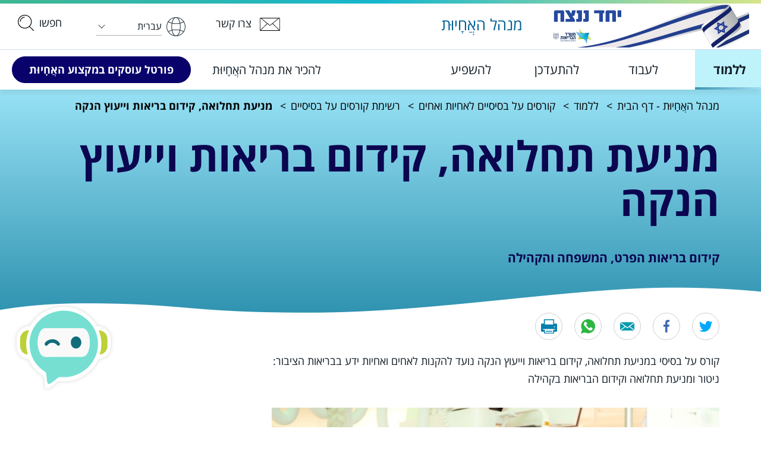

--- FILE ---
content_type: text/html; charset=utf-8
request_url: https://www1.health.gov.il/nursing/study/training-courses/training-list/health-promotion/
body_size: 134405
content:




<!DOCTYPE html>
<html lang="he" dir="rtl">
<head>
    <meta name="viewport" content="width=device-width, user-scalable=no, initial-scale=1.0, maximum-scale=1.0, minimum-scale=1.0">
    <meta http-equiv="X-UA-Compatible" content="ie=edge">
        <link rel="apple-touch-icon" sizes="57x57" href="/Global/favicon/apple-icon-57x57.png">
    <link rel="apple-touch-icon" sizes="60x60" href="/Global/favicon/apple-icon-60x60.png">
    <link rel="apple-touch-icon" sizes="72x72" href="/Global/favicon/apple-icon-72x72.png">
    <link rel="apple-touch-icon" sizes="76x76" href="/Global/favicon/apple-icon-76x76.png">
    <link rel="apple-touch-icon" sizes="114x114" href="/Global/favicon/apple-icon-114x114.png">
    <link rel="apple-touch-icon" sizes="120x120" href="/Global/favicon/apple-icon-120x120.png">
    <link rel="apple-touch-icon" sizes="144x144" href="/Global/favicon/apple-icon-144x144.png">
    <link rel="apple-touch-icon" sizes="152x152" href="/Global/favicon/apple-icon-152x152.png">
    <link rel="apple-touch-icon" sizes="180x180" href="/Global/favicon/apple-icon-180x180.png">
    <link rel="icon" type="image/png" sizes="192x192" href="/Global/favicon/android-icon-192x192.png">
    <link rel="icon" type="image/png" sizes="32x32" href="/Global/favicon/favicon-32x32.png">
    <link rel="icon" type="image/png" sizes="96x96" href="/Global/favicon/favicon-96x96.png">
    <link rel="icon" type="image/png" sizes="16x16" href="/Global/favicon/favicon-16x16.png">
    <link rel="manifest" href="/Global/favicon/manifest.json">
    <meta name="msapplication-TileColor" content="#ffffff">
    <meta name="msapplication-TileImage" content="~/Global/favicon/ms-icon-144x144.png">
    <meta name="theme-color" content="#ffffff">


    



    <link href="/MiniSite/css/styles.css?d=1" rel="stylesheet"><link href="/MiniSite/css/all.css?d=1" rel="stylesheet"><link href="/MiniSite/css/simplebar.css?d=1" rel="stylesheet"><link href="/Global/css/MiniSite_Editor.css?d=1" rel="stylesheet"><link href="/MiniSite/css/print-styles.css?d=1" rel="stylesheet"><link href="/MiniSite/css/color-sets.css?d=1" rel="stylesheet"><link href="/MiniSite/css/common-custom.css?d=1" rel="stylesheet"><link href="/Global/css/umbraco-blockgridlayout.css?d=1" rel="stylesheet"><link href="/MiniSite/css/custom-sidebar-links.css?d=1" rel="stylesheet">

        <!-- Google Tag Manager -->
    <script>
        (function (w, d, s, l, i) {
            w[l] = w[l] || []; w[l].push({
                'gtm.start':
                    new Date().getTime(), event: 'gtm.js'
            }); var f = d.getElementsByTagName(s)[0],
                j = d.createElement(s), dl = l != 'dataLayer' ? '&l=' + l : ''; j.async = true; j.src =
                    'https://www.googletagmanager.com/gtm.js?id=' + i + dl; f.parentNode.insertBefore(j, f);
        })(window, document, 'script', 'dataLayer', 'GTM-P6M2LTX');</script>
    <!-- End Google Tag Manager -->

</head>

<body data-page-id="2155" class="rtl color-set-1-blue" data-culture="he-IL">

        <!-- Google Tag Manager (noscript) -->
        <noscript><iframe src="https://www.googletagmanager.com/ns.html?id=GTM-P6M2LTX" height="0" width="0" style="display:none;visibility:hidden"></iframe></noscript>
        <!-- End Google Tag Manager (noscript) -->

    <ul class="skipMenu noPrint list-unstyled">
        <li>
            <a id="gotoMenu" href="#main-navigation" title="&#x5EA;&#x5E4;&#x5E8;&#x5D9;&#x5D8; &#x5D4;&#x5D0;&#x5EA;&#x5E8;">
                &#x5EA;&#x5E4;&#x5E8;&#x5D9;&#x5D8; &#x5D4;&#x5D0;&#x5EA;&#x5E8;
            </a>
        </li>
        <li>
            <a id="gotoSearch" href="#searchBox" class="btn-opener" title="&#x5E4;&#x5EA;&#x5D7; &#x5E8;&#x5DB;&#x5D9;&#x5D1; &#x5D7;&#x5D9;&#x5E4;&#x5D5;&#x5E9;">
                &#x5E4;&#x5EA;&#x5D7; &#x5E8;&#x5DB;&#x5D9;&#x5D1; &#x5D7;&#x5D9;&#x5E4;&#x5D5;&#x5E9;
            </a>
        </li>
        <li>
            <a id="gotoMainContent" href="#main" title="&#x5D3;&#x5DC;&#x5D2; &#x5DC;&#x5EA;&#x5D5;&#x5DB;&#x5DF; &#x5D4;&#x5E2;&#x5DE;&#x5D5;&#x5D3;">
                &#x5D3;&#x5DC;&#x5D2; &#x5DC;&#x5EA;&#x5D5;&#x5DB;&#x5DF; &#x5D4;&#x5E2;&#x5DE;&#x5D5;&#x5D3;
            </a>
        </li>
        <li>
            <a id="gotoBottomLinks" href="#footer" title="&#x5E7;&#x5D9;&#x5E9;&#x5D5;&#x5E8;&#x5D9;&#x5DD; &#x5EA;&#x5D7;&#x5EA;&#x5D5;&#x5E0;&#x5D9;&#x5DD;">
                &#x5E7;&#x5D9;&#x5E9;&#x5D5;&#x5E8;&#x5D9;&#x5DD; &#x5EA;&#x5D7;&#x5EA;&#x5D5;&#x5E0;&#x5D9;&#x5DD;
            </a>
        </li>
    </ul>

    <div class="wrapper article-page">

        <header id="header" class="landing-header" aria-label="header">
    <div class="top-part">
        <div class="landing-header-bar">
            <div class="row align-items-center justify-content-lg-between">
                <div class="col-8 col-md-6 d-lg-flex align-items-center">
                        <div class="logo main-logo">
                            <a href="https://www.health.gov.il" aria-label="&#x5E4;&#x5EA;&#x5D7;&#x5D5; &#x5D1;&#x5D7;&#x5DC;&#x5D5;&#x5DF; &#x5D7;&#x5D3;&#x5E9;" target="_blank" class="link-logo">
                                <img class="img-fluid" src="/media/nspnswhx/win-win.png?width=339&amp;height=72&amp;v=1da057ff80b5a50" alt="&#x5DC;&#x5D5;&#x5D2;&#x5D5; &#x5DE;&#x5E9;&#x5E8;&#x5D3; &#x5D4;&#x5D1;&#x5E8;&#x5D9;&#x5D0;&#x5D5;&#x5EA;" />
                            </a>
                        </div>
                    <div class="header-title-box d-none d-lg-flex">
                        <h1 class="m-0">
                            <a href="/nursing/" class="header-title">&#x5DE;&#x5E0;&#x5D4;&#x5DC; &#x5D4;&#x5D0;&#x5B2;&#x5D7;&#x5B8;&#x5D9;&#x5D5;&#x5BC;&#x5EA;</a>
                        </h1>
                    </div>
                </div>
                <div class="col-4 col-md-6 d-flex justify-content-end position-static">
                    <a href="#" rel="nofollow" aria-expanded="false" role="button" class="btn-letter" data-text-open="&#x5E6;&#x5E8;&#x5D5; &#x5E7;&#x5E9;&#x5E8;" data-text-close="&#x5E1;&#x5D2;&#x5D5;&#x5E8;">
                        <i class="fa fa-envelope-o" aria-hidden="true"></i>
                    </a>
                    <div class="contact-drop contact-us-desktop d-none d-lg-block">
                    </div>
                    
    <div class="drop-item">
        <a href="#" class="btn-select" rel="nofollow" role="button" aria-label="select language"><div class="ico"><img width="32" height="32" src="/MiniSite/images/ico-globe-gray-01.svg" alt=""></div>&#x5E2;&#x5D1;&#x5E8;&#x5D9;&#x5EA;</a>
        <ul>
            <li class="active"><a href="/nursing/">&#x5E2;&#x5D1;&#x5E8;&#x5D9;&#x5EA;</a></li>
                <li><a href="/arabic/nursing/study/training-courses/training-list/health-promotion/">&#x627;&#x644;&#x639;&#x631;&#x628;&#x64A;&#x629;</a></li>
                <li><a href="/ru/nursing/study/training-courses/training-list/health-promotion/">P&#x443;&#x441;&#x441;&#x43A;&#x438;&#x439;</a></li>
                <li><a href="/en/nursing/study/training-courses/training-list/health-promotion/">English</a></li>
        </ul>
    </div>

                    <div class="header-search">
                        <a href="#" rel="nofollow" role="application" aria-expanded="false" role="button" class="btn-opener" data-text-open="&#x5D7;&#x5E4;&#x5E9;&#x5D5;" data-text-close="&#x5E1;&#x5D2;&#x5D5;&#x5E8;">
                            <i class="fa fa-search" aria-hidden="true"></i>
                        </a>
                    </div>
                </div>
            </div>
            <div class="search-drop" id="searchBox">
                <div class="container-search container-fluid">
                    <div class="row">
                            <div class="col-lg-5 align-self-lg-center">
                                <div class="search-form type2">
                                    <form action="/nursing/search-results/" method="get" role="form">
                                        <div class="form-group">
                                            <div class="input-box">
                                                <label for="header-search" class="sr-only">&#x5D7;&#x5E4;&#x5E9;&#x5D5; &#x5D1;&#x5D0;&#x5EA;&#x5E8;</label>
                                                <input id="header-search" placeholder="&#x5D7;&#x5E4;&#x5E9;&#x5D5; &#x5D1;&#x5D0;&#x5EA;&#x5E8;" type="search" name="q" class="form-control">
                                                <button type="button" class="btn btn-clear-input" aria-label="&#x5E0;&#x5E7;&#x5D4; &#x5D7;&#x5D9;&#x5E4;&#x5D5;&#x5E9;" role="button">&nbsp;</button>
                                            </div>
                                            <button type="submit" role="button" class="btn-box">
                                                <span class="btn btn-info">
                                                    <span class="ico-search">
                                                        <img src="/MiniSite/images/ico-search-white-00001.svg" alt="">
                                                    </span>&#x5D7;&#x5E4;&#x5E9;&#x5D5;
                                                </span>
                                            </button>
                                        </div>
                                    </form>
                                </div>
                            </div>

                            <div class="col-lg-5 with-border">
                                <h3>&#x5D7;&#x5D9;&#x5E4;&#x5D5;&#x5E9;&#x5D9;&#x5DD; &#x5E0;&#x5E4;&#x5D5;&#x5E6;&#x5D9;&#x5DD;</h3>
                                <ul class="cols-list">
                                        <li><a href="/nursing/search-results/?q=&#x5D1;&#x5D7;&#x5D9;&#x5E0;&#x5EA; &#x5E8;&#x5D9;&#x5E9;&#x5D5;&#x5D9;">&#x5D1;&#x5D7;&#x5D9;&#x5E0;&#x5EA; &#x5E8;&#x5D9;&#x5E9;&#x5D5;&#x5D9;</a></li>
                                        <li><a href="/nursing/search-results/?q=&#x5EA;&#x5E2;&#x5D5;&#x5D3;&#x5EA; &#x5E8;&#x5D9;&#x5E9;&#x5D5;&#x5DD;">&#x5EA;&#x5E2;&#x5D5;&#x5D3;&#x5EA; &#x5E8;&#x5D9;&#x5E9;&#x5D5;&#x5DD;</a></li>
                                        <li><a href="/nursing/search-results/?q=&#x5D4;&#x5EA;&#x5E4;&#x5EA;&#x5D7;&#x5D5;&#x5EA; &#x5DE;&#x5E7;&#x5E6;&#x5D5;&#x5E2;&#x5D9;&#x5EA;">&#x5D4;&#x5EA;&#x5E4;&#x5EA;&#x5D7;&#x5D5;&#x5EA; &#x5DE;&#x5E7;&#x5E6;&#x5D5;&#x5E2;&#x5D9;&#x5EA;</a></li>
                                        <li><a href="/nursing/search-results/?q=&#x5E7;&#x5D5;&#x5E8;&#x5E1; &#x5E2;&#x5DC; &#x5D1;&#x5E1;&#x5D9;&#x5E1;&#x5D9;">&#x5E7;&#x5D5;&#x5E8;&#x5E1; &#x5E2;&#x5DC; &#x5D1;&#x5E1;&#x5D9;&#x5E1;&#x5D9;</a></li>
                                        <li><a href="/nursing/search-results/?q=&#x5DE;&#x5D5;&#x5DE;&#x5D7;&#x5D9;&#x5D5;&#x5EA;">&#x5DE;&#x5D5;&#x5DE;&#x5D7;&#x5D9;&#x5D5;&#x5EA;</a></li>
                                        <li><a href="/nursing/search-results/?q=&#x5E4;&#x5E2;&#x5D5;&#x5DC;&#x5D5;&#x5EA; &#x5D0;&#x5B7;&#x5D7;&#x5B2;&#x5D9;&#x5D5;&#x5BC;&#x5EA; &#x5D7;&#x5E8;&#x5D9;&#x5D2;&#x5D5;&#x5EA;">&#x5E4;&#x5E2;&#x5D5;&#x5DC;&#x5D5;&#x5EA; &#x5D0;&#x5B7;&#x5D7;&#x5B2;&#x5D9;&#x5D5;&#x5BC;&#x5EA; &#x5D7;&#x5E8;&#x5D9;&#x5D2;&#x5D5;&#x5EA;</a></li>
                                        <li><a href="/nursing/search-results/?q=&#x5D7;&#x5D5;&#x5D6;&#x5E8;&#x5D9;&#x5DD; &#x5D5;&#x5E0;&#x5D4;&#x5DC;&#x5D9;&#x5DD;">&#x5D7;&#x5D5;&#x5D6;&#x5E8;&#x5D9;&#x5DD; &#x5D5;&#x5E0;&#x5D4;&#x5DC;&#x5D9;&#x5DD;</a></li>
                                        <li><a href="/nursing/search-results/?q=&#x5EA;&#x5E9;&#x5DC;&#x5D5;&#x5DE;&#x5D9;&#x5DD;">&#x5EA;&#x5E9;&#x5DC;&#x5D5;&#x5DE;&#x5D9;&#x5DD;</a></li>
                                </ul>
                            </div>
                    </div>
                </div>
            </div>
        </div>
    </div>
    



<nav class="main-nav" role="navigation" id="main-navigation">
    <a href="#" class="btn-menu d-lg-none" aria-label="menu button" role="button" rel="nofollow">
        <span class="icon-bar"></span>
        <span class="icon-bar"></span>
        <span class="icon-bar"></span>
        <span class="sr-only">&#x5EA;&#x5E4;&#x5E8;&#x5D9;&#x5D8; &#x5E8;&#x5D0;&#x5E9;&#x5D9;</span>
    </a>
    <ul class="base-nav">
        <li class="dropdown d-lg-none">
            <a href="#" rel="nofollow" data-toggle="dropdown" aria-haspopup="true" aria-expanded="false"><i class="fa fa-envelope-o" aria-hidden="true"></i>&#x5E6;&#x5E8;&#x5D5; &#x5E7;&#x5E9;&#x5E8;</a>
            <div class="dropdown-menu contact-drop">
                <div class="row row-20 contact-us-mobile">
                    
<div class="umb-block-grid"
     data-grid-columns="12;"
     style="--umb-block-grid--grid-columns: 12;">
    
<div class="umb-block-grid__layout-container">
        <div
            class="umb-block-grid__layout-item"
            data-content-element-type-alias="BlockGridLayout_633"
            data-content-element-type-key="289064d8-336b-3280-bb58-d8d8c83301c0"
            data-element-udi="umb://element/3869c2d44fffb444e0a1eb86773bfd4a"
            data-col-span="12"
            data-row-span="1"
            style=" --umb-block-grid--item-column-span: 12; --umb-block-grid--item-row-span: 1; ">



<div class="umb-block-grid__area-container"
     style="--umb-block-grid--area-grid-columns: 12;">

<div class="umb-block-grid__area"
     data-area-col-span="6"
     data-area-row-span="1"
     data-area-alias="area_0"
     style="--umb-block-grid--grid-columns: 6;--umb-block-grid--area-column-span: 6; --umb-block-grid--area-row-span: 1;">
    
<div class="umb-block-grid__layout-container">
        <div
            class="umb-block-grid__layout-item"
            data-content-element-type-alias="CommunitiesForm"
            data-content-element-type-key="8b1cb746-d08b-43ba-9550-45c4fb83533a"
            data-element-udi="umb://element/298bc0cd21b544508c8b8ca854012fbd"
            data-col-span="6"
            data-row-span="1"
            style=" --umb-block-grid--item-column-span: 6; --umb-block-grid--item-row-span: 1; ">



    <div class="cell contact-cell">
        







    <div id="umbraco_form_c1061510e12140619dfd71aca6aecd3e" class="umbraco-forms-form contactusform umbraco-forms-contact-us feedback-form">
<form action="/nursing/study/training-courses/training-list/health-promotion/" enctype="multipart/form-data" id="form02ab6c2b275f4bbd868f77e014eff107" method="post"><input data-val="true" data-val-required="The FormId field is required." name="FormId" type="hidden" value="c1061510-e121-4061-9dfd-71aca6aecd3e" /><input data-val="true" data-val-required="The FormName field is required." name="FormName" type="hidden" value="Contact Us Form" /><input data-val="true" data-val-required="The RecordId field is required." name="RecordId" type="hidden" value="00000000-0000-0000-0000-000000000000" /><input name="PreviousClicked" type="hidden" value="" /><input name="Theme" type="hidden" value="contact-us" />            <input type="hidden" name="FormStep" value="0" />
            <input type="hidden" name="RecordState" value="Q2ZESjhBbHR5eXpFWHFaQXJGRU05emJxWDVGZW1Sb2FBZzdtRlY5c2F0Q1RFZEllbjVFLU9Cb0Rnb3BfN3FJc2J5THVzSFU2YzhlY19RNFJHNGsyaHlqa2RLblFBb2tUVzQ5XzJmNUZURGZSbDdOR1ZrZFN1WGtZSWU2Rjc2T3dxR0tfRVE=" />





<div class="umbraco-forms-page">




        <fieldset class="umbraco-forms-fieldset" id="ed1c06f3-f759-40dc-b7dd-8c16d3e87da2">


            <div class="row-fluid row">

                    <div class="umbraco-forms-container col-md-6">

                            <div class=" umbraco-forms-field title titleanddescription" >



                                <div class="umbraco-forms-field-wrapper form-group">

                                    



<div id="9bbda080-300e-47ba-c78e-3640c691b64b" class="">
        <h3>נשמח לשמוע מכם</h3>
</div>

<span class="field-validation-valid" data-valmsg-for="9bbda080-300e-47ba-c78e-3640c691b64b" data-valmsg-replace="true"></span>
                                </div>

                            </div>

                    </div>
                    <div class="umbraco-forms-container col-md-6">

                            <div class=" umbraco-forms-field note titleanddescription alternating" >



                                <div class="umbraco-forms-field-wrapper form-group">

                                    



<div id="0429ac31-4420-4748-81ee-a4c7155cd145" class="">
        <h3>(*) שדות חובה</h3>
</div>

<span class="field-validation-valid" data-valmsg-for="0429ac31-4420-4748-81ee-a4c7155cd145" data-valmsg-replace="true"></span>
                                </div>

                            </div>

                    </div>
            </div>

        </fieldset>
        <fieldset class="umbraco-forms-fieldset" id="6011072e-dce6-446c-b98e-5ef6f1f5b02b">


            <div class="row-fluid row">

                    <div class="umbraco-forms-container col-md-6">

                            <div class=" umbraco-forms-field name shortanswer mandatory" >

                                    <label for="17756d00-59fe-4f86-e983-d93aefdcf656" class="umbraco-forms-label">
                                        &#x5E9;&#x5DD; &#x5DE;&#x5DC;&#x5D0; *                                             <span class="umbraco-forms-indicator">*</span>
                                    </label>


                                <div class="umbraco-forms-field-wrapper form-group">

                                    <input type="text" name="17756d00-59fe-4f86-e983-d93aefdcf656" id="17756d00-59fe-4f86-e983-d93aefdcf656" class="text form-control " value="" maxlength="500"
        placeholder="&#x5E9;&#x5DD; &#x5DE;&#x5DC;&#x5D0; *"  data-val="true"  data-val-required="&#x5E9;&#x5D3;&#x5D4; &#x5D6;&#x5D4; &#x5D4;&#x5D5;&#x5D0; &#x5E9;&#x5D3;&#x5D4; &#x5D7;&#x5D5;&#x5D1;&#x5D4;" aria-required="true" />





<span class="field-validation-valid" data-valmsg-for="17756d00-59fe-4f86-e983-d93aefdcf656" data-valmsg-replace="true"></span>
                                </div>

                            </div>
                            <div class=" umbraco-forms-field email shortanswer mandatory alternating" >

                                    <label for="d1502906-7b2d-46ce-a606-abedbc079178" class="umbraco-forms-label">
                                        &#x5D3;&#x5D5;&#x5D0;&#x5E8; &#x5D0;&#x5DC;&#x5E7;&#x5D8;&#x5E8;&#x5D5;&#x5E0;&#x5D9; *                                             <span class="umbraco-forms-indicator">*</span>
                                    </label>


                                <div class="umbraco-forms-field-wrapper form-group">

                                    <input type="text" name="d1502906-7b2d-46ce-a606-abedbc079178" id="d1502906-7b2d-46ce-a606-abedbc079178" class="text form-control " value="" maxlength="500"
        placeholder="&#x5D3;&#x5D5;&#x5D0;&#x5E8; &#x5D0;&#x5DC;&#x5E7;&#x5D8;&#x5E8;&#x5D5;&#x5E0;&#x5D9; *"  data-val="true"  data-val-required="&#x5E9;&#x5D3;&#x5D4; &#x5D6;&#x5D4; &#x5D4;&#x5D5;&#x5D0; &#x5E9;&#x5D3;&#x5D4; &#x5D7;&#x5D5;&#x5D1;&#x5D4;" aria-required="true"  data-val-regex="&#x5E9;&#x5D3;&#x5D4; &#x5D6;&#x5D4; &#x5D0;&#x5D9;&#x5E0;&#x5D5; &#x5D7;&#x5D5;&#x5E7;&#x5D9;" data-regex="[a-zA-Z0-9_.+-]+@[a-zA-Z0-9-]+.[a-zA-Z0-9-.]+" />





<span class="field-validation-valid" data-valmsg-for="d1502906-7b2d-46ce-a606-abedbc079178" data-valmsg-replace="true"></span>
                                </div>

                            </div>
                            <div class=" umbraco-forms-field phone shortanswer mandatory" >

                                    <label for="d6b2549f-a52e-4e9c-9f2b-439b1d0436f8" class="umbraco-forms-label">
                                        &#x5D8;&#x5DC;&#x5E4;&#x5D5;&#x5DF; *                                             <span class="umbraco-forms-indicator">*</span>
                                    </label>


                                <div class="umbraco-forms-field-wrapper form-group">

                                    <input type="text" name="d6b2549f-a52e-4e9c-9f2b-439b1d0436f8" id="d6b2549f-a52e-4e9c-9f2b-439b1d0436f8" class="text form-control " value="" maxlength="500"
        placeholder="&#x5D8;&#x5DC;&#x5E4;&#x5D5;&#x5DF; *"  data-val="true"  data-val-required="&#x5E9;&#x5D3;&#x5D4; &#x5D6;&#x5D4; &#x5D4;&#x5D5;&#x5D0; &#x5E9;&#x5D3;&#x5D4; &#x5D7;&#x5D5;&#x5D1;&#x5D4;" aria-required="true"  data-val-regex="&#x5E9;&#x5D3;&#x5D4; &#x5D6;&#x5D4; &#x5D0;&#x5D9;&#x5E0;&#x5D5; &#x5D7;&#x5D5;&#x5E7;&#x5D9;" data-regex="^[0-9]*$" />





<span class="field-validation-valid" data-valmsg-for="d6b2549f-a52e-4e9c-9f2b-439b1d0436f8" data-valmsg-replace="true"></span>
                                </div>

                            </div>

                    </div>
                    <div class="umbraco-forms-container col-md-6">

                            <div class=" umbraco-forms-field message longanswer mandatory alternating" >

                                    <label for="7d74dc93-8a69-48d6-e554-2f79a01ad1e5" class="umbraco-forms-label">
                                        &#x5DE;&#x5D4; &#x5E8;&#x5E6;&#x5D9;&#x5EA;&#x5DD; &#x5DC;&#x5D5;&#x5DE;&#x5E8; &#x5DC;&#x5E0;&#x5D5;? *                                             <span class="umbraco-forms-indicator">*</span>
                                    </label>


                                <div class="umbraco-forms-field-wrapper form-group">

                                    
<textarea class=" form-control"
          name="7d74dc93-8a69-48d6-e554-2f79a01ad1e5"
          id="7d74dc93-8a69-48d6-e554-2f79a01ad1e5"
          data-umb="7d74dc93-8a69-48d6-e554-2f79a01ad1e5"
          rows="2"
          cols="20"
           data-val="true"  data-val-required="&#x5E9;&#x5D3;&#x5D4; &#x5D6;&#x5D4; &#x5D4;&#x5D5;&#x5D0; &#x5E9;&#x5D3;&#x5D4; &#x5D7;&#x5D5;&#x5D1;&#x5D4;" aria-required="true" ></textarea>



<span class="field-validation-valid" data-valmsg-for="7d74dc93-8a69-48d6-e554-2f79a01ad1e5" data-valmsg-replace="true"></span>
                                </div>

                            </div>
                            <div class=" umbraco-forms-field recaptchav3 recaptchav3withscore" >



                                <div class="umbraco-forms-field-wrapper form-group">

                                    

        <input type="hidden" id="d3b5aa8b-546e-4b20-f453-dc38da6372b2" name="g-recaptcha-response" />
        <div class="umbraco-forms-recaptcha-v3-config umbraco-forms-hidden"
             data-id="d3b5aa8b-546e-4b20-f453-dc38da6372b2"
             data-site-key="6LfXmuwUAAAAAKIDZMtOmPsTnlHfsbu2ATwDA4V5"></div>


<span class="field-validation-valid" data-valmsg-for="d3b5aa8b-546e-4b20-f453-dc38da6372b2" data-valmsg-replace="true"></span>
                                </div>

                            </div>

                    </div>
            </div>

        </fieldset>

    <div style="display: none">
        <input type="text" name="c1061510e12140619dfd71aca6aecd3e" />
    </div>


    <div class="umbraco-forms-navigation row-fluid">
        <div id="contact-us-recaptcha" data-recaptcha-key="6LfXmuwUAAAAAKIDZMtOmPsTnlHfsbu2ATwDA4V5"></div>
        <div class="col-md-12">
            <div class="btn-hold">
                    <button type="submit" class="btn btn-info contact-us-submit" name="__next">
                        <span id="buttonText">&#x5E9;&#x5DC;&#x5D9;&#x5D7;&#x5D4;</span>
                        <span class="spinner-border spinner-border-sm" id="contact-us-spinner" role="status" aria-hidden="true" style="display: none;vertical-align: middle"></span>
                    </button>
            </div>
        </div>
    </div>
</div>



<input name="__RequestVerificationToken" type="hidden" value="CfDJ8AltyyzEXqZArFEM9zbqX5Hz00f_Sw4mxeYQ3Uw8AzGD1lm_LQvm9oMksHCWHjjMPy86vTfIDBiztcxV22uN57Mi3lIbZZ3f45KCbfYr0K-aMDQ5KsD91VsX9atzk5vzLndS8dJ2SqPaPiZkPjIA1U0" /><input name="ufprt" type="hidden" value="CfDJ8AltyyzEXqZArFEM9zbqX5ENP37Qk8F6sXxGjzrFhetfFaXJ6xxi02w_7p5iudD0uKFex_rFtEtGzwxQpU3ffwN9DWNuuPRr6UlMXZwvaSkKS6n-W4K87IX09gbRcK7AitzwcrI7h0CNREto4IkNkkw" /></form>



<div class="umbraco-forms-form-config umbraco-forms-hidden"
     data-id="c1061510e12140619dfd71aca6aecd3e"
     data-serialized-page-button-conditions="{}"
     data-serialized-fieldset-conditions="{}"
     data-serialized-field-conditions="{}"
     data-serialized-fields-not-displayed="{}"
     data-trigger-conditions-check-on="change"
     data-form-element-html-id-prefix=""
     data-disable-validation-dependency-check="false"></div>

    </div>

    </div>
        </div>
</div>

</div>

<div class="umb-block-grid__area"
     data-area-col-span="3"
     data-area-row-span="1"
     data-area-alias="area_1"
     style="--umb-block-grid--grid-columns: 3;--umb-block-grid--area-column-span: 3; --umb-block-grid--area-row-span: 1;">
    
<div class="umb-block-grid__layout-container">
        <div
            class="umb-block-grid__layout-item"
            data-content-element-type-alias="CommunitiesBox"
            data-content-element-type-key="cd417fe5-9fc5-446d-91be-49b29d68b0ad"
            data-element-udi="umb://element/4b4b3570550243aa87cb25467b0b2d08"
            data-col-span="3"
            data-row-span="1"
            style=" --umb-block-grid--item-column-span: 3; --umb-block-grid--item-row-span: 1; ">




<div class="cell">
    <h3>&#x5E6;&#x5E8;&#x5D5; &#x5E7;&#x5E9;&#x5E8;</h3>
    <div class="row">
            <div class="col-xl-12">
                <div class="address">&#x5E8;&#x5D7;&#x5D5;&#x5D1; &#x5D9;&#x5E8;&#x5DE;&#x5D9;&#x5D4;&#x5D5; 39, &#x5D9;&#x5E8;&#x5D5;&#x5E9;&#x5DC;&#x5D9;&#x5DD;, 9446724</div>
            </div>

            <div class="col-xl-12">
                <a class="contact-link" href="mailto:call.habriut@moh.health.gov.il"><i class="fa fa-envelope-o" aria-hidden="true"></i>call.habriut@moh.health.gov.il</a>
            </div>

            <div class="col-xl-12">
                <div class="phone"><p style="direction: rtl;">מוקד שירות קול הבריאות <a href="tel:*5400">5400*</a></p></div>
            </div>

    </div>

</div>        </div>
</div>

</div>

<div class="umb-block-grid__area"
     data-area-col-span="3"
     data-area-row-span="1"
     data-area-alias="area_2"
     style="--umb-block-grid--grid-columns: 3;--umb-block-grid--area-column-span: 3; --umb-block-grid--area-row-span: 1;">
    
<div class="umb-block-grid__layout-container">
        <div
            class="umb-block-grid__layout-item"
            data-content-element-type-alias="CommunitiesLinks"
            data-content-element-type-key="4a5fb815-2ce8-4249-b25b-f8d3648c98c4"
            data-element-udi="umb://element/82e1805074a4405bad6ac12271302e1b"
            data-col-span="3"
            data-row-span="1"
            style=" --umb-block-grid--item-column-span: 3; --umb-block-grid--item-row-span: 1; ">



<div class="cell">
    <h3>&#x5D4;&#x5E6;&#x5D8;&#x5E8;&#x5E4;&#x5D5; &#x5DC;&#x5E9;&#x5D9;&#x5D7; &#x5D1;&#x5E7;&#x5D4;&#x5D9;&#x5DC;&#x5D5;&#x5EA; &#x5E9;&#x5DC;&#x5E0;&#x5D5;</h3>
<ul class="community-list">
<li><a rel="noopener" href="https://www.yammer.com/%D7%90%D7%97%D7%99%D7%95%D7%AA%D7%99%D7%95%D7%A2%D7%A6%D7%95%D7%AA%D7%94%D7%A0%D7%A7%D7%94" target="_blank">קהילת יועצות הנקה</a></li>
</ul>        <a href="/nursing/work/knowledge-communities/sharing-knowledge/"
                      class="more">&#x5E7;&#x5D4;&#x5D9;&#x5DC;&#x5D5;&#x5EA; &#x5D9;&#x5D3;&#x5E2;</a>
</div>        </div>
</div>

</div>
</div>
        </div>
</div>

</div>

                </div>
            </div>
        </li>
                    <li class="dropdown color-set-1-blue color-01 active">
                        <a href="/nursing/study/" data-toggle="dropdown" aria-haspopup="true" aria-expanded="false"
                           aria-label="&#x5E4;&#x5E8;&#x5D9;&#x5D8; 1 &#x5DE;&#x5EA;&#x5D5;&#x5DA; 4">
                            &#x5DC;&#x5DC;&#x5DE;&#x5D5;&#x5D3;
                        </a>
                                <div class="dropdown-menu  large-size" data-simplebar data-simplebar-auto-hide="false">
                                    <div class="row">
                                            <div class="col">
                                                    <a href="/nursing/study/" class="btn btn-outline-primary">&#x5DC;&#x5DC;&#x5DE;&#x5D5;&#x5D3;</a>
                                                <h3 class="has-drop">
                                                    <a href="/nursing/study/why-nursing/" class="">
                                                        &#x5DB;&#x5D3;&#x5D0;&#x5D9; &#x5DC;&#x5DC;&#x5DE;&#x5D5;&#x5D3; &#x5D0;&#x5B2;&#x5D7;&#x5B8;&#x5D9;&#x5D5;&#x5BC;&#x5EA;
                                                        <span class="arrow"></span>
                                                    </a>
                                                </h3>
                                                    <ul>
                                                            <li><a href="/nursing/study/why-nursing/vocation/" class="">&#x5D0;&#x5D7;&#x5D9;&#x5D5;&#x5EA; &#x5D5;&#x5D0;&#x5D7;&#x5D9;&#x5DD;, &#x5DE;&#x5E7;&#x5E6;&#x5D5;&#x5E2; &#x5DE;&#x5D5;&#x5D1;&#x5D9;&#x5DC; &#x5DC;&#x5D7;&#x5D9;&#x5D9;&#x5DD;</a></li>
                                                            <li><a href="/nursing/study/why-nursing/benefits/" class="">&#x5DC;&#x5DE;&#x5D4; &#x5DB;&#x5D3;&#x5D0;&#x5D9; &#x5DC;&#x5D4;&#x5D9;&#x5D5;&#x5EA; &#x5D0;&#x5D7; &#x5D0;&#x5D5; &#x5D0;&#x5D7;&#x5D5;&#x5EA;?</a></li>
                                                            <li><a href="/nursing/study/why-nursing/student-information/" class="">&#x5E9;&#x5D0;&#x5DC;&#x5D5;&#x5EA; &#x5D5;&#x5EA;&#x5E9;&#x5D5;&#x5D1;&#x5D5;&#x5EA; &#x5E0;&#x5E4;&#x5D5;&#x5E6;&#x5D5;&#x5EA;</a></li>
                                                            <li><a href="/nursing/study/why-nursing/success-stories/" class="">&#x5D1;&#x5D7;&#x5E8;&#x5E0;&#x5D5; &#x5D1;&#x5E7;&#x5E8;&#x5D9;&#x5D9;&#x5E8;&#x5D4; &#x5DE;&#x5DC;&#x5D0;&#x5EA; &#x5D7;&#x5D9;&#x5D9;&#x5DD;</a></li>
                                                    </ul>
                                            </div>
                                            <div class="col">
                                                <h3 class="has-drop">
                                                    <a href="/nursing/study/programs-institutions/" class="">
                                                        &#x5DE;&#x5E1;&#x5DC;&#x5D5;&#x5DC;&#x5D9; &#x5DC;&#x5D9;&#x5DE;&#x5D5;&#x5D3; &#x5D5;&#x5DE;&#x5D5;&#x5E1;&#x5D3;&#x5D5;&#x5EA;
                                                        <span class="arrow"></span>
                                                    </a>
                                                </h3>
                                                    <ul>
                                                            <li><a href="/nursing/study/programs-institutions/courses-institutions/" class="">&#x5DE;&#x5E1;&#x5DC;&#x5D5;&#x5DC;&#x5D9; &#x5DC;&#x5D9;&#x5DE;&#x5D5;&#x5D3; &#x5D5;&#x5DE;&#x5D5;&#x5E1;&#x5D3;&#x5D5;&#x5EA;</a></li>
                                                            <li><a href="/nursing/study/programs-institutions/bachelors-degree/" class="">&#x5DE;&#x5E1;&#x5DC;&#x5D5;&#x5DC; &#x5DC;&#x5D9;&#x5DE;&#x5D5;&#x5D3;&#x5D9;&#x5DD; &#x5DC;&#x5EA;&#x5D5;&#x5D0;&#x5E8; &#x5E8;&#x5D0;&#x5E9;&#x5D5;&#x5DF; &#x5D1;&#x5D0;&#x5B2;&#x5D7;&#x5B8;&#x5D9;&#x5D5;&#x5BC;&#x5EA;</a></li>
                                                            <li><a href="/nursing/study/programs-institutions/retraining/" class="">&#x5DE;&#x5E1;&#x5DC;&#x5D5;&#x5DC; &#x5D4;&#x5E1;&#x5D1;&#x5EA; &#x5D0;&#x5E7;&#x5D3;&#x5DE;&#x5D0;&#x5D9;&#x5DD; &#x5DC;&#x5D0;&#x5B2;&#x5D7;&#x5B8;&#x5D9;&#x5D5;&#x5BC;&#x5EA;</a></li>
                                                            <li><a href="/nursing/study/programs-institutions/pisga/" class="">&#x5DE;&#x5E1;&#x5DC;&#x5D5;&#x5DC; &#x5DC;&#x5D9;&#x5DE;&#x5D5;&#x5D3;&#x5D9; &#x5E2;&#x5EA;&#x5D5;&#x5D3;&#x5D4; &quot;&#x5E4;&#x5E1;&#x5D2;&#x5D4;&quot;</a></li>
                                                            <li><a href="/nursing/study/programs-institutions/civilian-service-nursing/" class="">&#x5DC;&#x5D9;&#x5DE;&#x5D5;&#x5D3;&#x5D9; &#x5EA;&#x5D5;&#x5D0;&#x5E8; &#x5E8;&#x5D0;&#x5E9;&#x5D5;&#x5DF; &#x5D1;&#x5D0;&#x5B7;&#x5D7;&#x5B2;&#x5D9;&#x5D5;&#x5BC;&#x5EA; &#x5D1;&#x5E9;&#x5D9;&#x5DC;&#x5D5;&#x5D1; &#x5E9;&#x5D9;&#x5E8;&#x5D5;&#x5EA; &#x5DC;&#x5D0;&#x5D5;&#x5DE;&#x5D9; &#x5D0;&#x5D6;&#x5E8;&#x5D7;&#x5D9;</a></li>
                                                            <li><a href="/nursing/study/programs-institutions/bachelors-degree-institutions/" class="">&#x5DE;&#x5D5;&#x5E1;&#x5D3;&#x5D5;&#x5EA; &#x5DC;&#x5D9;&#x5DE;&#x5D5;&#x5D3; &#x5DC;&#x5EA;&#x5D5;&#x5D0;&#x5E8; &#x5E8;&#x5D0;&#x5E9;&#x5D5;&#x5DF; &#x5D1;&#x5D0;&#x5B2;&#x5D7;&#x5B8;&#x5D9;&#x5D5;&#x5BC;&#x5EA;</a></li>
                                                            <li><a href="/nursing/study/programs-institutions/certification-institutions/" class="">&#x5DE;&#x5E1;&#x5DC;&#x5D5;&#x5DC; &#x5D4;&#x5E1;&#x5D1;&#x5EA; &#x5D0;&#x5E7;&#x5D3;&#x5DE;&#x5D0;&#x5D9;&#x5DD; &#x5DC;&#x5DC;&#x5D9;&#x5DE;&#x5D5;&#x5D3;&#x5D9; &#x5EA;&#x5E2;&#x5D5;&#x5D3;&#x5D4; &#x5D1;&#x5D0;&#x5B2;&#x5D7;&#x5B8;&#x5D9;&#x5D5;&#x5BC;&#x5EA;</a></li>
                                                    </ul>
                                            </div>
                                            <div class="col">
                                                <h3 class="has-drop">
                                                    <a href="/nursing/study/tuition-scholarships/" class="">
                                                        &#x5E9;&#x5DB;&#x5E8; &#x5DC;&#x5D9;&#x5DE;&#x5D5;&#x5D3; &#x5D5;&#x5DE;&#x5DC;&#x5D2;&#x5D5;&#x5EA;
                                                        <span class="arrow"></span>
                                                    </a>
                                                </h3>
                                                    <ul>
                                                            <li><a href="/nursing/study/tuition-scholarships/bachelors-degree-tuition/" class="">&#x5E9;&#x5DB;&#x5E8; &#x5DC;&#x5D9;&#x5DE;&#x5D5;&#x5D3; &#x2013; &#x5DC;&#x5D9;&#x5DE;&#x5D5;&#x5D3;&#x5D9; &#x5EA;&#x5D5;&#x5D0;&#x5E8; &#x5E8;&#x5D0;&#x5E9;&#x5D5;&#x5DF; &#x5D1;&#x5D0;&#x5B2;&#x5D7;&#x5B8;&#x5D9;&#x5D5;&#x5BC;&#x5EA;</a></li>
                                                            <li><a href="/nursing/study/tuition-scholarships/career-change-tuition-fee/" class="">&#x5E9;&#x5DB;&#x5E8; &#x5DC;&#x5D9;&#x5DE;&#x5D5;&#x5D3; - &#x5EA;&#x5D5;&#x5DB;&#x5E0;&#x5D9;&#x5EA; &#x5D4;&#x5E1;&#x5D1;&#x5EA; &#x5D0;&#x5E7;&#x5D3;&#x5DE;&#x5D0;&#x5D9;&#x5DD; &#x5DC;&#x5DE;&#x5D5;&#x5E1;&#x5DE;&#x5DB;&#x5D9;&#x5DD;</a></li>
                                                            <li><a href="/nursing/study/tuition-scholarships/tuition-scholarships-faq/" class="">&#x5E9;&#x5D0;&#x5DC;&#x5D5;&#x5EA; &#x5D5;&#x5EA;&#x5E9;&#x5D5;&#x5D1;&#x5D5;&#x5EA; &#x5E0;&#x5E4;&#x5D5;&#x5E6;&#x5D5;&#x5EA;</a></li>
                                                    </ul>
                                            </div>
                                            <div class="col">
                                                <h3 class="has-drop">
                                                    <a href="/nursing/study/licensing-exams/" class="">
                                                        &#x5D1;&#x5D7;&#x5D9;&#x5E0;&#x5D5;&#x5EA; &#x5E8;&#x5D9;&#x5E9;&#x5D5;&#x5D9;
                                                        <span class="arrow"></span>
                                                    </a>
                                                </h3>
                                                    <ul>
                                                            <li><a href="/nursing/study/licensing-exams/portal-password/" class="">&#x5DB;&#x5E0;&#x5D9;&#x5E1;&#x5D4; &#x5DC;&#x5E4;&#x5D5;&#x5E8;&#x5D8;&#x5DC; &#x5D4;&#x5E2;&#x5D5;&#x5E1;&#x5E7;&#x5D9;&#x5DD; &#x5D5;&#x5E9;&#x5D7;&#x5D6;&#x5D5;&#x5E8; &#x5E1;&#x5D9;&#x5E1;&#x5DE;&#x5D4;</a></li>
                                                            <li><a href="/nursing/study/licensing-exams/exams-schedules/" class="">&#x5DE;&#x5D5;&#x5E2;&#x5D3;&#x5D9; &#x5D1;&#x5D7;&#x5D9;&#x5E0;&#x5D5;&#x5EA; &#x5E8;&#x5D9;&#x5E9;&#x5D5;&#x5D9;</a></li>
                                                            <li><a href="/nursing/study/licensing-exams/registration/" class="">&#x5E8;&#x5D9;&#x5E9;&#x5D5;&#x5DD; &#x5DC;&#x5D1;&#x5D7;&#x5D9;&#x5E0;&#x5D5;&#x5EA; &#x5D4;&#x5E8;&#x5D9;&#x5E9;&#x5D5;&#x5D9; &#x5D4;&#x5DE;&#x5DE;&#x5E9;&#x5DC;&#x5EA;&#x5D9;&#x5D5;&#x5EA;</a></li>
                                                            <li><a href="/nursing/study/licensing-exams/licensure-time-extension/" class="">&#x5D1;&#x5E7;&#x5E9;&#x5D4; &#x5DC;&#x5EA;&#x5D5;&#x5E1;&#x5E4;&#x5EA; &#x5D6;&#x5DE;&#x5DF; &#x5D1;&#x5D1;&#x5D7;&#x5D9;&#x5E0;&#x5D5;&#x5EA; &#x5D4;&#x5E8;&#x5D9;&#x5E9;&#x5D5;&#x5D9;</a></li>
                                                            <li><a href="/nursing/study/licensing-exams/license-examination-registration-fee/" class="">&#x5EA;&#x5E9;&#x5DC;&#x5D5;&#x5DD; &#x5E2;&#x5DC; &#x5EA;&#x5E2;&#x5D5;&#x5D3;&#x5D4; &#x5DC;&#x5DE;&#x5D9; &#x5E9;&#x5D9;&#x5E2;&#x5D1;&#x5E8;&#x5D5; &#x5D1;&#x5D4;&#x5E6;&#x5DC;&#x5D7;&#x5D4; &#x5D0;&#x5EA; &#x5D1;&#x5D7;&#x5D9;&#x5E0;&#x5EA; &#x5D4;&#x5E8;&#x5D9;&#x5E9;&#x5D5;&#x5D9; &#x5D4;&#x5DE;&#x5DE;&#x5E9;&#x5DC;&#x5EA;&#x5D9;&#x5EA;</a></li>
                                                            <li><a href="/nursing/study/licensing-exams/registered-nurse-licensure/" class="">&#x5D1;&#x5D7;&#x5D9;&#x5E0;&#x5D5;&#x5EA; &#x5E8;&#x5D9;&#x5E9;&#x5D5;&#x5D9; &#x5DC;&#x5EA;&#x5D5;&#x5D0;&#x5E8; &#x5D0;&#x5D7;&#x5D9;&#x5DD; &#x5D5;&#x5D0;&#x5D7;&#x5D9;&#x5D5;&#x5EA; &#x5DE;&#x5D5;&#x5E1;&#x5DE;&#x5DB;&#x5D9;&#x5DD;</a></li>
                                                            <li><a href="/nursing/study/licensing-exams/practical-nurse-licensure/" class="">&#x5D1;&#x5D7;&#x5D9;&#x5E0;&#x5D5;&#x5EA; &#x5E8;&#x5D9;&#x5E9;&#x5D5;&#x5D9; &#x5DC;&#x5EA;&#x5D5;&#x5D0;&#x5E8; &#x5D0;&#x5D7;&#x5D9;&#x5DD; &#x5D5;&#x5D0;&#x5D7;&#x5D9;&#x5D5;&#x5EA; &#x5DE;&#x5E2;&#x5E9;&#x5D9;&#x5D9;&#x5DD;</a></li>
                                                            <li><a href="/nursing/study/licensing-exams/appealing-exam-result/" class="">&#x5E2;&#x5E8;&#x5E2;&#x5D5;&#x5E8; &#x5E2;&#x5DC; &#x5EA;&#x5D5;&#x5E6;&#x5D0;&#x5D5;&#x5EA; &#x5D4;&#x5D1;&#x5D7;&#x5D9;&#x5E0;&#x5D4;</a></li>
                                                            <li><a href="/nursing/study/licensing-exams/reexamination/" class="">&#x5E8;&#x5D9;&#x5E9;&#x5D5;&#x5DD; &#x5DC;&#x5D1;&#x5D7;&#x5D9;&#x5E0;&#x5EA; &#x5E8;&#x5D9;&#x5E9;&#x5D5;&#x5D9; &#x5D7;&#x5D5;&#x5D6;&#x5E8;&#x5EA;</a></li>
                                                            <li><a href="/nursing/study/licensing-exams/license-reexamination-registration-fee/" class="">&#x5EA;&#x5E9;&#x5DC;&#x5D5;&#x5DD; &#x5DC;&#x5D1;&#x5D7;&#x5D9;&#x5E0;&#x5EA; &#x5E8;&#x5D9;&#x5E9;&#x5D5;&#x5D9; &#x5D7;&#x5D5;&#x5D6;&#x5E8;&#x5EA;</a></li>
                                                            <li><a href="/nursing/study/licensing-exams/licensure-exam-result/" class="">&#x5E7;&#x5D1;&#x5DC;&#x5EA; &#x5E6;&#x5D9;&#x5D5;&#x5DF; &#x5E2;&#x5D1;&#x5D5;&#x5E8; &#x5D1;&#x5D7;&#x5D9;&#x5E0;&#x5EA; &#x5D4;&#x5E8;&#x5D9;&#x5E9;&#x5D5;&#x5D9; &#x5D4;&#x5DE;&#x5DE;&#x5E9;&#x5DC;&#x5EA;&#x5D9;&#x5EA;</a></li>
                                                            <li><a href="/nursing/study/licensing-exams/process/" class="">&#x5E7;&#x5D1;&#x5DC;&#x5EA; &#x5E8;&#x5D9;&#x5E9;&#x5D9;&#x5D5;&#x5DF; &#x5DC;&#x5E2;&#x5E1;&#x5D5;&#x5E7; &#x5D1;&#x5D0;&#x5B2;&#x5D7;&#x5B8;&#x5D9;&#x5D5;&#x5BC;&#x5EA;</a></li>
                                                            <li><a href="/nursing/study/licensing-exams/exams-faqs/" class="">&#x5E9;&#x5D0;&#x5DC;&#x5D5;&#x5EA; &#x5D5;&#x5EA;&#x5E9;&#x5D5;&#x5D1;&#x5D5;&#x5EA; &#x5D1;&#x5E0;&#x5D5;&#x5E9;&#x5D0; &#x5D1;&#x5D7;&#x5D9;&#x5E0;&#x5D5;&#x5EA; &#x5D4;&#x5E8;&#x5D9;&#x5E9;&#x5D5;&#x5D9; &#x5D4;&#x5DE;&#x5DE;&#x5E9;&#x5DC;&#x5EA;&#x5D9;&#x5D5;&#x5EA;</a></li>
                                                    </ul>
                                            </div>
                                            <div class="col">
                                                <h3 class="has-drop">
                                                    <a href="/nursing/study/training-courses/" class="">
                                                        &#x5E7;&#x5D5;&#x5E8;&#x5E1;&#x5D9;&#x5DD; &#x5E2;&#x5DC; &#x5D1;&#x5E1;&#x5D9;&#x5E1;&#x5D9;&#x5D9;&#x5DD; &#x5DC;&#x5D0;&#x5D7;&#x5D9;&#x5D5;&#x5EA; &#x5D5;&#x5D0;&#x5D7;&#x5D9;&#x5DD;
                                                        <span class="arrow"></span>
                                                    </a>
                                                </h3>
                                                    <ul>
                                                            <li><a href="/nursing/study/training-courses/continuing-education/" class="">&#x5E7;&#x5D5;&#x5E8;&#x5E1;&#x5D9;&#x5DD; &#x5E2;&#x5DC; &#x5D1;&#x5E1;&#x5D9;&#x5E1;&#x5D9;&#x5D9;&#x5DD;</a></li>
                                                            <li><a href="/nursing/study/training-courses/training-list/" class="">&#x5E8;&#x5E9;&#x5D9;&#x5DE;&#x5EA; &#x5E7;&#x5D5;&#x5E8;&#x5E1;&#x5D9;&#x5DD; &#x5E2;&#x5DC; &#x5D1;&#x5E1;&#x5D9;&#x5E1;&#x5D9;&#x5D9;&#x5DD;</a></li>
                                                            <li><a href="/nursing/study/training-courses/registration-criteria/" class="">&#x5EA;&#x5E0;&#x5D0;&#x5D9; &#x5E8;&#x5D9;&#x5E9;&#x5D5;&#x5DD; &#x5D5;&#x5E7;&#x5D1;&#x5DC;&#x5D4; &#x5DC;&#x5E7;&#x5D5;&#x5E8;&#x5E1;&#x5D9;&#x5DD; &#x5E2;&#x5DC; &#x5D1;&#x5E1;&#x5D9;&#x5E1;&#x5D9;&#x5D9;&#x5DD; &#x5DC;&#x5D0;&#x5D7;&#x5D9;&#x5D5;&#x5EA; &#x5D5;&#x5D0;&#x5D7;&#x5D9;&#x5DD;</a></li>
                                                            <li><a href="/nursing/study/training-courses/continuing-education-tuition/" class="">&#x5E9;&#x5DB;&#x5E8; &#x5DC;&#x5D9;&#x5DE;&#x5D5;&#x5D3; &#x5D5;&#x5D4;&#x5E0;&#x5D7;&#x5D5;&#x5EA;</a></li>
                                                            <li><a href="/nursing/study/training-courses/sorting-exam/" class="">&#x5D1;&#x5D7;&#x5D9;&#x5E0;&#x5D5;&#x5EA; &#x5DE;&#x5DE;&#x5D9;&#x5D9;&#x5E0;&#x5D5;&#x5EA; - &#x5E7;&#x5D5;&#x5E8;&#x5E1;&#x5D9;&#x5DD; &#x5E2;&#x5DC; &#x5D1;&#x5E1;&#x5D9;&#x5E1;&#x5D9;&#x5D9;&#x5DD;</a></li>
                                                            <li><a href="/nursing/study/training-courses/training-courses-exam/" class="">&#x5D1;&#x5D7;&#x5D9;&#x5E0;&#x5D5;&#x5EA; &#x5E8;&#x5D9;&#x5E9;&#x5D5;&#x5D9; - &#x5E7;&#x5D5;&#x5E8;&#x5E1;&#x5D9;&#x5DD; &#x5E2;&#x5DC; &#x5D1;&#x5E1;&#x5D9;&#x5E1;&#x5D9;&#x5D9;&#x5DD;</a></li>
                                                            <li><a href="/nursing/study/training-courses/training-courses-exam-dates/" class="">&#x5DE;&#x5D5;&#x5E2;&#x5D3;&#x5D9; &#x5D1;&#x5D7;&#x5D9;&#x5E0;&#x5D5;&#x5EA; - &#x5E7;&#x5D5;&#x5E8;&#x5E1;&#x5D9;&#x5DD; &#x5E2;&#x5DC; &#x5D1;&#x5E1;&#x5D9;&#x5E1;&#x5D9;&#x5D9;&#x5DD;</a></li>
                                                    </ul>
                                            </div>
                                            <div class="col">
                                                <h3 class="has-drop">
                                                    <a href="/nursing/study/specialization-studies/" class="">
                                                        &#x5D0;&#x5D7;&#x5D9;&#x5DD; &#x5D5;&#x5D0;&#x5D7;&#x5D9;&#x5D5;&#x5EA; &#x5DE;&#x5D5;&#x5DE;&#x5D7;&#x5D9;&#x5DD;
                                                        <span class="arrow"></span>
                                                    </a>
                                                </h3>
                                                    <ul>
                                                            <li><a href="/nursing/study/specialization-studies/specialization-studies-page/" class="">&#x5DC;&#x5D9;&#x5DE;&#x5D5;&#x5D3;&#x5D9; &#x5DE;&#x5D5;&#x5DE;&#x5D7;&#x5D9;&#x5D5;&#x5EA;</a></li>
                                                            <li><a href="/nursing/study/specialization-studies/specialization-list/" class="">&#x5E8;&#x5E9;&#x5D9;&#x5DE;&#x5EA; &#x5E7;&#x5D5;&#x5E8;&#x5E1;&#x5D9; &#x5DE;&#x5D5;&#x5DE;&#x5D7;&#x5D9;&#x5D5;&#x5EA;</a></li>
                                                            <li><a href="/nursing/study/specialization-studies/specialization-exam-registration/" class="">&#x5E8;&#x5D9;&#x5E9;&#x5D5;&#x5DD; &#x5DC;&#x5D1;&#x5D7;&#x5D9;&#x5E0;&#x5EA; &#x5E8;&#x5D9;&#x5E9;&#x5D5;&#x5D9; &#x5DC;&#x5EA;&#x5D5;&#x5D0;&#x5E8; &#x5DE;&#x5D5;&#x5DE;&#x5D7;&#x5D9;&#x5D5;&#x5EA;</a></li>
                                                            <li><a href="/nursing/study/specialization-studies/specialization-exam/" class="">&#x5D1;&#x5D7;&#x5D9;&#x5E0;&#x5D5;&#x5EA; &#x5E8;&#x5D9;&#x5E9;&#x5D5;&#x5D9; &#x5DC;&#x5EA;&#x5D5;&#x5D0;&#x5E8; &#x5DE;&#x5D5;&#x5DE;&#x5D7;&#x5D9;&#x5D5;&#x5EA;</a></li>
                                                            <li><a href="/nursing/study/specialization-studies/specialization-studies-exams-dates/" class="">&#x5DE;&#x5D5;&#x5E2;&#x5D3;&#x5D9; &#x5D1;&#x5D7;&#x5D9;&#x5E0;&#x5D5;&#x5EA; - &#x5DE;&#x5D5;&#x5DE;&#x5D7;&#x5D9;&#x5D5;&#x5EA;</a></li>
                                                            <li><a href="/nursing/study/specialization-studies/specialization-diploma-registration-and-issuance-fee/" class="">&#x5EA;&#x5E9;&#x5DC;&#x5D5;&#x5DD; &#x5D5;&#x5E8;&#x5D9;&#x5E9;&#x5D5;&#x5DD; &#x5DC;&#x5D4;&#x5E0;&#x5E4;&#x5E7;&#x5EA; &#x5EA;&#x5E2;&#x5D5;&#x5D3;&#x5EA; &#x5DE;&#x5D5;&#x5DE;&#x5D7;&#x5D9;&#x5D5;&#x5EA;</a></li>
                                                            <li><a href="/nursing/study/specialization-studies/specializatyion-studies-faqs/" class="">&#x5E9;&#x5D0;&#x5DC;&#x5D5;&#x5EA; &#x5D5;&#x5EA;&#x5E9;&#x5D5;&#x5D1;&#x5D5;&#x5EA; &#x5D1;&#x5E0;&#x5D5;&#x5E9;&#x5D0; &#x5DC;&#x5D9;&#x5DE;&#x5D5;&#x5D3;&#x5D9; &#x5DE;&#x5D5;&#x5DE;&#x5D7;&#x5D9;&#x5D5;&#x5EA;</a></li>
                                                            <li><a href="/nursing/study/specialization-studies/expertise-2024/" class="">&#x5E2;&#x5E9;&#x5D5;&#x5E8; &#x5DC;&#x5DE;&#x5D5;&#x5DE;&#x5D7;&#x5D9;&#x5D5;&#x5EA; &#x5D1;&#x5D9;&#x5E9;&#x5E8;&#x5D0;&#x5DC;</a></li>
                                                            <li><a href="/nursing/study/specialization-studies/specialization-stories/" class="">&#x5D0;&#x5D7;&#x5D9;&#x5DD; &#x5D5;&#x5D0;&#x5D7;&#x5D9;&#x5D5;&#x5EA; &#x5DE;&#x5D5;&#x5DE;&#x5D7;&#x5D9;&#x5DD; &#x5DE;&#x5E1;&#x5E4;&#x5E8;&#x5D9;&#x5DD;</a></li>
                                                            <li><a href="/nursing/study/specialization-studies/7th-annual-conference-specialist-nurses/" class="">&#x5D4;&#x5DB;&#x5E0;&#x5E1; &#x5D4;&#x5E9;&#x5E0;&#x5EA;&#x5D9; &#x5D4; - 7 &#x5DC;&#x5D0;&#x5D7;&#x5D9;&#x5D5;&#x5EA; &#x5D5;&#x5D0;&#x5D7;&#x5D9;&#x5DD; &#x5DE;&#x5D5;&#x5DE;&#x5D7;&#x5D9;&#x5DD; &#x5D1;&#x5D9;&#x5E9;&#x5E8;&#x5D0;&#x5DC;</a></li>
                                                    </ul>
                                            </div>
                                    </div>
                                </div>

                    </li>
                    <li class="dropdown color-set-2-turquoise color-02 ">
                        <a href="/nursing/work/" data-toggle="dropdown" aria-haspopup="true" aria-expanded="false"
                           aria-label="&#x5E4;&#x5E8;&#x5D9;&#x5D8; 2 &#x5DE;&#x5EA;&#x5D5;&#x5DA; 4">
                            &#x5DC;&#x5E2;&#x5D1;&#x5D5;&#x5D3;
                        </a>
                                <div class="dropdown-menu  large-size" data-simplebar data-simplebar-auto-hide="false">
                                    <div class="row">
                                            <div class="col">
                                                    <a href="/nursing/work/" class="btn btn-outline-primary">&#x5DC;&#x5E2;&#x5D1;&#x5D5;&#x5D3;</a>
                                                <h3 class="has-drop">
                                                    <a href="/nursing/work/toolkits/" class="">
                                                        &#x5DB;&#x5DC;&#x5D9;&#x5DD;
                                                        <span class="arrow"></span>
                                                    </a>
                                                </h3>
                                                    <ul>
                                                            <li><a href="/nursing/work/toolkits/work-plan/" class="">&#x5EA;&#x5D5;&#x5DB;&#x5E0;&#x5D9;&#x5EA; &#x5E2;&#x5D1;&#x5D5;&#x5D3;&#x5D4; 2025</a></li>
                                                            <li><a href="/nursing/work/toolkits/nursing-procedures/" class="">&#x5E4;&#x5E2;&#x5D5;&#x5DC;&#x5D5;&#x5EA; &#x5E1;&#x5D9;&#x5E2;&#x5D5;&#x5D3; &#x5D5;&#x5E4;&#x5E2;&#x5D5;&#x5DC;&#x5D5;&#x5EA; &#x5D7;&#x5E8;&#x5D9;&#x5D2;&#x5D5;&#x5EA;</a></li>
                                                            <li><a href="/nursing/work/toolkits/regulations/" class="">&#x5D7;&#x5D5;&#x5D6;&#x5E8;&#x5D9;&#x5DD; &#x5D5;&#x5E0;&#x5D4;&#x5DC;&#x5D9;&#x5DD;</a></li>
                                                            <li><a href="/nursing/work/toolkits/emergency-obstetric-care-by-certified-nurses/" class="">&#x5D4;&#x5D1;&#x5D8;&#x5D7;&#x5EA; &#x5DB;&#x5E9;&#x5D9;&#x5E8;&#x5D5;&#x5EA; &#x5E9;&#x5DC; &#x5D0;&#x5D7;&#x5D9;&#x5DD; &#x5D5;&#x5D0;&#x5D7;&#x5D9;&#x5D5;&#x5EA; &#x5DE;&#x5D5;&#x5E1;&#x5DE;&#x5DB;&#x5D9;&#x5DD; &#x5DC;&#x5E1;&#x5D9;&#x5D5;&#x5E2; &#x5D1;&#x5DC;&#x5D9;&#x5D3;&#x5EA; &#x5D7;&#x5D9;&#x5E8;&#x5D5;&#x5DD;</a></li>
                                                            <li><a href="/nursing/work/toolkits/legislation/" class="">&#x5D7;&#x5D5;&#x5E7;&#x5D9;&#x5DD; &#x5D5;&#x5EA;&#x5E7;&#x5E0;&#x5D5;&#x5EA;</a></li>
                                                            <li><a href="/nursing/work/toolkits/audits/" class="">&#x5D1;&#x5E7;&#x5E8;&#x5D5;&#x5EA;</a></li>
                                                            <li><a href="/nursing/work/toolkits/code-of-ethics/" class="">&#x5D4;&#x5E7;&#x5D5;&#x5D3; &#x5D4;&#x5D0;&#x5EA;&#x5D9; &#x5DC;&#x5D0;&#x5D7;&#x5D9;&#x5D5;&#x5EA; &#x5D5;&#x5DC;&#x5D0;&#x5D7;&#x5D9;&#x5DD; &#x5D1;&#x5D9;&#x5E9;&#x5E8;&#x5D0;&#x5DC;</a></li>
                                                    </ul>
                                            </div>
                                            <div class="col">
                                                <h3 class="has-drop">
                                                    <a href="/nursing/work/resources/" class="">
                                                        &#x5DE;&#x5D9;&#x5D3;&#x5E2; &#x5E9;&#x5D9;&#x5DE;&#x5D5;&#x5E9;&#x5D9;
                                                        <span class="arrow"></span>
                                                    </a>
                                                </h3>
                                                    <ul>
                                                            <li><a href="/nursing/work/resources/professional-career/" class="">&#x5D4;&#x5EA;&#x5E4;&#x5EA;&#x5D7;&#x5D5;&#x5EA; &#x5DE;&#x5E7;&#x5E6;&#x5D5;&#x5E2;&#x5D9;&#x5EA; &#x5D5;&#x5DE;&#x5E1;&#x5DC;&#x5D5;&#x5DC;&#x5D9; &#x5E7;&#x5E8;&#x5D9;&#x5D9;&#x5E8;&#x5D4;</a></li>
                                                            <li><a href="/nursing/work/resources/license-copy-application/" class="">&#x5D1;&#x5E7;&#x5E9;&#x5D4; &#x5DC;&#x5D4;&#x5E2;&#x5EA;&#x5E7; &#x5EA;&#x5E2;&#x5D5;&#x5D3;&#x5EA; &#x5E8;&#x5D9;&#x5E9;&#x5D5;&#x5DD;</a></li>
                                                            <li><a href="/nursing/work/resources/international-form-fee/" class="">&#x5D4;&#x5E0;&#x5E4;&#x5E7;&#x5EA; &#x5D0;&#x5D9;&#x5DE;&#x5D5;&#x5EA; &#x5E8;&#x5D9;&#x5E9;&#x5D9;&#x5D5;&#x5DF; &#x5DC;&#x5E2;&#x5D1;&#x5D5;&#x5D3;&#x5D4; &#x5DB;&#x5D0;&#x5D7;&#x5D9;&#x5DD; &#x5D5;&#x5DB;&#x5D0;&#x5D7;&#x5D9;&#x5D5;&#x5EA; &#x5D1;&#x5D0;&#x5E8;&#x5E5; &#x5D0;&#x5D5; &#x5DC;&#x5DC;&#x5D9;&#x5DE;&#x5D5;&#x5D3;&#x5D9;&#x5DD; &#x5D1;&#x5D7;&#x5D5;&#x5E5; &#x5DC;&#x5D0;&#x5E8;&#x5E5;</a></li>
                                                            <li><a href="/nursing/work/resources/useful-links/" class="">&#x5E7;&#x5D9;&#x5E9;&#x5D5;&#x5E8;&#x5D9;&#x5DD; &#x5E9;&#x5D9;&#x5DE;&#x5D5;&#x5E9;&#x5D9;&#x5D9;&#x5DD;</a></li>
                                                    </ul>
                                            </div>
                                            <div class="col">
                                                <h3 class="has-drop">
                                                    <a href="/nursing/work/immigrant-and-foreign-educated-nurses/" class="">
                                                        &#x5E2;&#x5D5;&#x5DC;&#x5D9;&#x5DD; &#x5D5;&#x5D1;&#x5D5;&#x5D2;&#x5E8;&#x5D9; &#x5D7;&#x5D5;&quot;&#x5DC;
                                                        <span class="arrow"></span>
                                                    </a>
                                                </h3>
                                                    <ul>
                                                            <li><a href="/nursing/work/immigrant-and-foreign-educated-nurses/registered-nurse-verification-application/" class="">&#x5D4;&#x5D2;&#x5E9;&#x5EA; &#x5D1;&#x5E7;&#x5E9;&#x5D4; &#x5DC;&#x5D4;&#x5DB;&#x5E8;&#x5D4; &#x5D1;&#x5DE;&#x5E2;&#x5DE;&#x5D3; &#x5DE;&#x5E7;&#x5E6;&#x5D5;&#x5E2;&#x5D9; &#x5DC;&#x5D0;&#x5D7;&#x5D9;&#x5DD; &#x5D5;&#x5D0;&#x5D7;&#x5D9;&#x5D5;&#x5EA;</a></li>
                                                            <li><a href="/nursing/work/immigrant-and-foreign-educated-nurses/registered-nurse/" class="">&#x5D0;&#x5D7;&#x5D9;&#x5DD; &#x5D5;&#x5D0;&#x5D7;&#x5D9;&#x5D5;&#x5EA; &#x5DE;&#x5D5;&#x5E1;&#x5DE;&#x5DB;&#x5D9;&#x5DD; &#x5D1;&#x5D5;&#x5D2;&#x5E8;&#x5D9; &#x5D7;&#x5D5;&quot;&#x5DC;</a></li>
                                                            <li><a href="/nursing/work/immigrant-and-foreign-educated-nurses/practical-nurse/" class="">&#x5D0;&#x5D7;&#x5D9;&#x5DD; &#x5D5;&#x5D0;&#x5D7;&#x5D9;&#x5D5;&#x5EA; &#x5DE;&#x5E2;&#x5E9;&#x5D9;&#x5D9;&#x5DD; &#x5D1;&#x5D5;&#x5D2;&#x5E8;&#x5D9; &#x5D7;&#x5D5;&quot;&#x5DC;</a></li>
                                                            <li><a href="/nursing/work/immigrant-and-foreign-educated-nurses/clinical-specialists-verification/" class="">&#x5EA;&#x5D4;&#x5DC;&#x5D9;&#x5DA; &#x5D4;&#x5DB;&#x5E8;&#x5D4; &#x5DC;&#x5D0;&#x5D7;&#x5D9;&#x5DD; &#x5D5;&#x5D0;&#x5D7;&#x5D9;&#x5D5;&#x5EA; &#x5DE;&#x5D5;&#x5DE;&#x5D7;&#x5D9;&#x5DD; - &#x5D1;&#x5D5;&#x5D2;&#x5E8;&#x5D9; &#x5D7;&#x5D5;&quot;&#x5DC;</a></li>
                                                            <li><a href="/nursing/work/immigrant-and-foreign-educated-nurses/nursing-hotline/" class="">&#x5E7;&#x5D5; &#x5E4;&#x5EA;&#x5D5;&#x5D7; &#x5DC;&#x5DC;&#x5D9;&#x5D5;&#x5D5;&#x5D9; &#x5D0;&#x5D9;&#x5E9;&#x5D9;</a></li>
                                                            <li><a href="/nursing/work/immigrant-and-foreign-educated-nurses/registered-nurse-hebrew-proficiency/" class="">&#x5D4;&#x5D5;&#x5DB;&#x5D7;&#x5EA; &#x5D9;&#x5D3;&#x5E2; &#x5D1;&#x5E2;&#x5D1;&#x5E8;&#x5D9;&#x5EA;</a></li>
                                                            <li><a href="/nursing/work/immigrant-and-foreign-educated-nurses/complementary-program/" class="">&#x5D4;&#x5E9;&#x5DC;&#x5DE;&#x5EA; &#x5D9;&#x5D3;&#x5E2; &#x5DC;&#x5D1;&#x5D5;&#x5D2;&#x5E8;&#x5D9; &#x5DC;&#x5D9;&#x5DE;&#x5D5;&#x5D3;&#x5D9; &#x5D0;&#x5B2;&#x5D7;&#x5B8;&#x5D9;&#x5D5;&#x5BC;&#x5EA; &#x5D1;&#x5DE;&#x5D5;&#x5E1;&#x5D3;&#x5D5;&#x5EA; &#x5DC;&#x5D9;&#x5DE;&#x5D5;&#x5D3; &#x5D1;&#x5D7;&#x5D5;&quot;&#x5DC;</a></li>
                                                            <li><a href="/nursing/work/immigrant-and-foreign-educated-nurses/regulations/" class="">&#x5D7;&#x5D5;&#x5E7;&#x5D9;&#x5DD; &#x5D5;&#x5EA;&#x5E7;&#x5E0;&#x5D5;&#x5EA; &#x5E0;&#x5D3;&#x5E8;&#x5E9;&#x5D9;&#x5DD; &#x5DC;&#x5E6;&#x5D5;&#x5E8;&#x5DA; &#x5D4;&#x5DB;&#x5E8;&#x5D4; &#x5D1;&#x5DE;&#x5E2;&#x5DE;&#x5D3; &#x5DE;&#x5E7;&#x5E6;&#x5D5;&#x5E2;&#x5D9;</a></li>
                                                            <li><a href="/nursing/work/immigrant-and-foreign-educated-nurses/mithadshim/" class="">&#x5E4;&#x5E8;&#x5D5;&#x5D9;&#x5E7;&#x5D8; &#x5DE;&#x5EA;&#x5D7;&#x5D3;&#x5E9;&#x5D9;&#x5DD;</a></li>
                                                            <li><a href="/nursing/work/immigrant-and-foreign-educated-nurses/permit/" class="">&#x5D4;&#x5D9;&#x5EA;&#x5E8; &#x5D6;&#x5DE;&#x5E0;&#x5D9; &#x5D0;&#x5D5; &#x5E7;&#x5D1;&#x5D5;&#x5E2; &#x5DC;&#x5D1;&#x5D5;&#x5D2;&#x5E8;&#x5D9; &#x5EA;&#x5DB;&#x5E0;&#x5D9;&#x5D5;&#x5EA; &#x5DC;&#x5D9;&#x5DE;&#x5D5;&#x5D3;&#x5D9; &#x5D0;&#x5B2;&#x5D7;&#x5B8;&#x5D9;&#x5D5;&#x5BC;&#x5EA; &#x5D1;&#x5D7;&#x5D5;&#x27;&#x27;&#x5DC;</a></li>
                                                            <li><a href="/nursing/work/immigrant-and-foreign-educated-nurses/foreign-student-new-immigrant-fees/" class="">&#x5EA;&#x5E9;&#x5DC;&#x5D5;&#x5DE;&#x5D9;&#x5DD; &#x5DC;&#x5E2;&#x5D5;&#x5DC;&#x5D9;&#x5DD; &#x5D5;&#x5D1;&#x5D5;&#x5D2;&#x5E8;&#x5D9; &#x5EA;&#x5DB;&#x5E0;&#x5D9;&#x5D5;&#x5EA; &#x5DC;&#x5D9;&#x5DE;&#x5D5;&#x5D3; &#x5D1;&#x5D7;&#x5D5;&quot;&#x5DC;</a></li>
                                                            <li><a href="/nursing/work/immigrant-and-foreign-educated-nurses/abroad-studies-faqs/" class="">&#x5E9;&#x5D0;&#x5DC;&#x5D5;&#x5EA; &#x5D5;&#x5EA;&#x5E9;&#x5D5;&#x5D1;&#x5D5;&#x5EA; &#x5D1;&#x5E0;&#x5D5;&#x5E9;&#x5D0; &#x5E2;&#x5D5;&#x5DC;&#x5D9;&#x5DD; &#x5D5;&#x5D1;&#x5D5;&#x5D2;&#x5E8;&#x5D9; &#x5D7;&#x5D5;&quot;&#x5DC;</a></li>
                                                            <li><a href="/nursing/work/immigrant-and-foreign-educated-nurses/stories/" class="">&#x5E1;&#x5D9;&#x5E4;&#x5D5;&#x5E8;&#x5D9;&#x5DD; &#x5D0;&#x5D9;&#x5E9;&#x5D9;&#x5D9;&#x5DD;</a></li>
                                                    </ul>
                                            </div>
                                            <div class="col">
                                                <h3 class="has-drop">
                                                    <a href="/nursing/work/knowledge-communities/" class="">
                                                        &#x5E7;&#x5D4;&#x5D9;&#x5DC;&#x5D5;&#x5EA; &#x5D9;&#x5D3;&#x5E2;
                                                        <span class="arrow"></span>
                                                    </a>
                                                </h3>
                                                    <ul>
                                                            <li><a href="/nursing/work/knowledge-communities/sharing-knowledge/" class="">&#x5DE;&#x5D9;&#x5D3;&#x5E2; &#x5DB;&#x5DC;&#x5DC;&#x5D9;</a></li>
                                                    </ul>
                                            </div>
                                            <div class="col">
                                                <h3 class="has-drop">
                                                    <a href="/nursing/work/recognized-programs/" class="">
                                                        &#x5D2;&#x5DE;&#x5D5;&#x5DC; &#x5D4;&#x5E9;&#x5EA;&#x5DC;&#x5DE;&#x5D5;&#x5EA;
                                                        <span class="arrow"></span>
                                                    </a>
                                                </h3>
                                                    <ul>
                                                            <li><a href="/nursing/work/recognized-programs/information-for-institutions/" class="">&#x5DE;&#x5D9;&#x5D3;&#x5E2; &#x5DC;&#x5DE;&#x5D5;&#x5E1;&#x5D3;&#x5D5;&#x5EA; &#x5D5;&#x5D0;&#x5E8;&#x5D2;&#x5D5;&#x5E0;&#x5D9;&#x5DD; &#x5D1;&#x5E0;&#x5D5;&#x5E9;&#x5D0; &#x5D2;&#x5DE;&#x5D5;&#x5DC; &#x5D4;&#x5E9;&#x5EA;&#x5DC;&#x5DE;&#x5D5;&#x5EA;</a></li>
                                                            <li><a href="/nursing/work/recognized-programs/information-for-nurses/" class="">&#x5DE;&#x5D9;&#x5D3;&#x5E2; &#x5DC;&#x5D0;&#x5D7;&#x5D9;&#x5DD; &#x5D5;&#x5D0;&#x5D7;&#x5D9;&#x5D5;&#x5EA; &#x5D1;&#x5E0;&#x5D5;&#x5E9;&#x5D0; &#x5D2;&#x5DE;&#x5D5;&#x5DC; &#x5D4;&#x5E9;&#x5EA;&#x5DC;&#x5DE;&#x5D5;&#x5EA;</a></li>
                                                            <li><a href="/nursing/work/recognized-programs/recognized-programs-faq/" class="">&#x5E9;&#x5D0;&#x5DC;&#x5D5;&#x5EA; &#x5D5;&#x5EA;&#x5E9;&#x5D5;&#x5D1;&#x5D5;&#x5EA; &#x5E0;&#x5E4;&#x5D5;&#x5E6;&#x5D5;&#x5EA; &#x5D1;&#x5E0;&#x5D5;&#x5E9;&#x5D0; &#x5EA;&#x5D0;&#x5E8;&#x5D9;&#x5DD;, &#x5D2;&#x5DE;&#x5D5;&#x5DC; &#x5D4;&#x5E9;&#x5EA;&#x5DC;&#x5DE;&#x5D5;&#x5EA;, &#x5D4;&#x5DC;&#x5D5;&#x5D5;&#x5D0;&#x5D4; &#x5E2;&#x5D5;&#x5DE;&#x5D3;&#x5EA; &#x5D5;&#x5D4;&#x5E6;&#x5D1;&#x5D5;&#x5EA; &#x5DC;&#x5DE;&#x5E7;&#x5D5;&#x5DD; &#x5E2;&#x5D1;&#x5D5;&#x5D3;&#x5D4;</a></li>
                                                    </ul>
                                            </div>
                                            <div class="col">
                                                <h3 class="has-drop">
                                                    <a href="/nursing/work/in-memoriam/" class="">
                                                        &#x5DE;&#x5DC;&#x5D7;&#x5DE;&#x5EA; &#x5D7;&#x5E8;&#x5D1;&#x5D5;&#x5EA; &#x5D1;&#x5E8;&#x5D6;&#x5DC;
                                                        <span class="arrow"></span>
                                                    </a>
                                                </h3>
                                                    <ul>
                                                            <li><a href="/nursing/work/in-memoriam/iron-swords/" class="">&#x5D0;&#x5D7;&#x5D9;&#x5D5;&#x5EA; &#x5D5;&#x5D0;&#x5D7;&#x5D9;&#x5DD; &#x5D1;&#x5DE;&#x5D1;&#x5E6;&#x5E2; &#x5D7;&#x5E8;&#x5D1;&#x5D5;&#x5EA; &#x5D1;&#x5E8;&#x5D6;&#x5DC;</a></li>
                                                            <li><a href="/nursing/work/in-memoriam/nurse-heroes/" class="">&#x5D2;&#x5D1;&#x5D5;&#x5E8;&#x5EA; &#x5D4;&#x5D0;&#x5D7;&#x5D9;&#x5D5;&#x5EA; &#x5D5;&#x5D4;&#x5D0;&#x5D7;&#x5D9;&#x5DD;</a></li>
                                                            <li><a href="/nursing/work/in-memoriam/remembering-the-fallen/" class="">&#x5E0;&#x5D6;&#x5DB;&#x5D5;&#x5E8; &#x5D0;&#x5EA; &#x5D4;&#x5D0;&#x5D7;&#x5D9;&#x5D5;&#x5EA; &#x5D5;&#x5D4;&#x5D0;&#x5D7;&#x5D9;&#x5DD; &#x5D5;&#x5D0;&#x5EA; &#x5D9;&#x5E7;&#x5D9;&#x5E8;&#x5D9;&#x5D4;&#x5DD; &#x5E9;&#x5E0;&#x5E4;&#x5DC;&#x5D5;</a></li>
                                                            <li><a href="/nursing/work/in-memoriam/swords-of-iron-webinars/" class="">&#x5D5;&#x5D5;&#x5D1;&#x5D9;&#x5E0;&#x5E8;&#x5D9;&#x5DD; &#x5DE;&#x5E7;&#x5E6;&#x5D5;&#x5E2;&#x5D9;&#x5D9;&#x5DD;</a></li>
                                                    </ul>
                                            </div>
                                            <div class="col">
                                                <h3 class="has-drop">
                                                    <a href="/nursing/work/nursing-jobs/" class="">
                                                        &#x5D3;&#x5E8;&#x5D5;&#x5E9;&#x5D9;&#x5DD;
                                                        <span class="arrow"></span>
                                                    </a>
                                                </h3>
                                                    <ul>
                                                            <li><a href="/nursing/work/nursing-jobs/student-health-services/" class="">&#x5D3;&#x5E8;&#x5D5;&#x5E9;&#x5D9;&#x5DD; &#x5D0;&#x5D7;&#x5D9;&#x5DD; &#x5D5;&#x5D0;&#x5D7;&#x5D9;&#x5D5;&#x5EA; &#x5DE;&#x5D5;&#x5E1;&#x5DE;&#x5DB;&#x5D9;&#x5DD; &#x5DC;&#x5E9;&#x5D9;&#x5E8;&#x5D5;&#x5EA;&#x5D9; &#x5D1;&#x5E8;&#x5D9;&#x5D0;&#x5D5;&#x5EA; &#x5D4;&#x5EA;&#x5DC;&#x5DE;&#x5D9;&#x5D3;</a></li>
                                                    </ul>
                                            </div>
                                    </div>
                                </div>

                    </li>
                    <li class="dropdown color-set-3-green color-03 ">
                        <a href="/nursing/catch-up/" data-toggle="dropdown" aria-haspopup="true" aria-expanded="false"
                           aria-label="&#x5E4;&#x5E8;&#x5D9;&#x5D8; 3 &#x5DE;&#x5EA;&#x5D5;&#x5DA; 4">
                            &#x5DC;&#x5D4;&#x5EA;&#x5E2;&#x5D3;&#x5DB;&#x5DF;
                        </a>
                                <div class="dropdown-menu  large-size" data-simplebar data-simplebar-auto-hide="false">
                                    <div class="row">
                                            <div class="col">
                                                    <a href="/nursing/catch-up/" class="btn btn-outline-primary">&#x5DC;&#x5D4;&#x5EA;&#x5E2;&#x5D3;&#x5DB;&#x5DF;</a>
                                                <h3 class="has-drop">
                                                    <a href="/nursing/catch-up/contact/" class="">
                                                        &#x5E2;&#x5D3;&#x5DB;&#x5E0;&#x5D5; &#x5E4;&#x5E8;&#x5D8;&#x5D9; &#x5E7;&#x5E9;&#x5E8; &#x5D5;&#x5D4;&#x5D9;&#x5E9;&#x5D0;&#x5E8;&#x5D5; &#x5DE;&#x5D7;&#x5D5;&#x5D1;&#x5E8;&#x5D9;&#x5DD;
                                                        <span class="arrow"></span>
                                                    </a>
                                                </h3>
                                                    <ul>
                                                            <li><a href="/nursing/catch-up/contact/connect/" class="">&#x5EA;&#x5E2;&#x5D3;&#x5DB;&#x5E0;&#x5D5; &#x5E4;&#x5E8;&#x5D8;&#x5D9;&#x5DD; &#x5D5;&#x5EA;&#x5E9;&#x5D0;&#x5E8;&#x5D5; &#x5DE;&#x5D7;&#x5D5;&#x5D1;&#x5E8;&#x5D9;&#x5DD;</a></li>
                                                    </ul>
                                            </div>
                                            <div class="col">
                                                <h3 class="has-drop">
                                                    <a href="/nursing/catch-up/conferences-events/" class="">
                                                        &#x5D2;&#x5D0;&#x5E0;&#x5D8; &#x5DB;&#x5E0;&#x5E1;&#x5D9;&#x5DD; &#x5D5;&#x5D0;&#x5D9;&#x5E8;&#x5D5;&#x5E2;&#x5D9;&#x5DD;
                                                        <span class="arrow"></span>
                                                    </a>
                                                </h3>
                                                    <ul>
                                                            <li><a href="/nursing/catch-up/conferences-events/registered-nurse-licensure-exams/" class="">&#x5D1;&#x5D7;&#x5D9;&#x5E0;&#x5D5;&#x5EA; &#x5E8;&#x5D9;&#x5E9;&#x5D5;&#x5D9; &#x5DC;&#x5DE;&#x5E2;&#x5DE;&#x5D3; &#x5D0;&#x5D7;&#x5D9;&#x5DD; &#x5D5;&#x5D0;&#x5D7;&#x5D9;&#x5D5;&#x5EA; &#x5DE;&#x5D5;&#x5E1;&#x5DE;&#x5DB;&#x5D9;&#x5DD;</a></li>
                                                            <li><a href="/nursing/catch-up/conferences-events/practical-nurse-licensure-exams/" class="">&#x5D1;&#x5D7;&#x5D9;&#x5E0;&#x5D5;&#x5EA; &#x5E8;&#x5D9;&#x5E9;&#x5D5;&#x5D9; &#x5DC;&#x5DE;&#x5E2;&#x5DE;&#x5D3; &#x5D0;&#x5D7;&#x5D9;&#x5DD; &#x5D5;&#x5D0;&#x5D7;&#x5D9;&#x5D5;&#x5EA; &#x5DE;&#x5E2;&#x5E9;&#x5D9;&#x5D9;&#x5DD;</a></li>
                                                            <li><a href="/nursing/catch-up/conferences-events/training-courses-sorting-exams/" class="">&#x5D1;&#x5D7;&#x5D9;&#x5E0;&#x5D5;&#x5EA; &#x5DE;&#x5DE;&#x5D9;&#x5D9;&#x5E0;&#x5D5;&#x5EA; &#x5DC;&#x5E7;&#x5D5;&#x5E8;&#x5E1;&#x5D9;&#x5DD; &#x5E2;&#x5DC; &#x5D1;&#x5E1;&#x5D9;&#x5E1;&#x5D9;&#x5D9;&#x5DD;</a></li>
                                                            <li><a href="/nursing/catch-up/conferences-events/continuing-education-course-exams/" class="">&#x5D1;&#x5D7;&#x5D9;&#x5E0;&#x5D5;&#x5EA; &#x5D1;&#x5E7;&#x5D5;&#x5E8;&#x5E1;&#x5D9;&#x5DD; &#x5E2;&#x5DC; &#x5D1;&#x5E1;&#x5D9;&#x5E1;&#x5D9;&#x5D9;&#x5DD;</a></li>
                                                            <li><a href="/nursing/catch-up/conferences-events/specialization-studies-exams/" class="">&#x5D1;&#x5D7;&#x5D9;&#x5E0;&#x5D5;&#x5EA; &#x5D1;&#x5E7;&#x5D5;&#x5E8;&#x5E1;&#x5D9; &#x5DE;&#x5D5;&#x5DE;&#x5D7;&#x5D9;&#x5D5;&#x5EA;</a></li>
                                                    </ul>
                                            </div>
                                            <div class="col">
                                                <h3 class="has-drop">
                                                    <a href="/nursing/catch-up/studies-and-innovation/" class="">
                                                        &#x5DE;&#x5D7;&#x5E7;&#x5E8;&#x5D9;&#x5DD; &#x5D5;&#x5D7;&#x5D3;&#x5E9;&#x5E0;&#x5D5;&#x5EA;
                                                        <span class="arrow"></span>
                                                    </a>
                                                </h3>
                                                    <ul>
                                                            <li><a href="/nursing/catch-up/studies-and-innovation/innovation/" class="">&#x5D7;&#x5D3;&#x5E9;&#x5E0;&#x5D5;&#x5EA; &#x5D1;&#x5D0;&#x5B2;&#x5D7;&#x5B8;&#x5D9;&#x5D5;&#x5BC;&#x5EA;</a></li>
                                                            <li><a href="/nursing/catch-up/studies-and-innovation/policy-studies/" class="">&#x5DE;&#x5D7;&#x5E7;&#x5E8;&#x5D9;&#x5DD; &#x5D1;&#x5EA;&#x5D7;&#x5D5;&#x5DD; &#x5DE;&#x5D3;&#x5D9;&#x5E0;&#x5D9;&#x5D5;&#x5EA; &#x5D4;&#x5D0;&#x5B2;&#x5D7;&#x5B8;&#x5D9;&#x5D5;&#x5BC;&#x5EA;</a></li>
                                                            <li><a href="/nursing/catch-up/studies-and-innovation/preventing-violence/" class="">&#x5D0;&#x5DC;&#x5D9;&#x5DE;&#x5D5;&#x5EA; &#x5DB;&#x5DC;&#x5E4;&#x5D9; &#x5E6;&#x5D5;&#x5D5;&#x5EA;&#x5D9;&#x5DD; &#x5D1;&#x5DE;&#x5E8;&#x5E4;&#x5D0;&#x5D5;&#x5EA; &#x5D1;&#x5E7;&#x5D4;&#x5D9;&#x5DC;&#x5D4;</a></li>
                                                            <li><a href="/nursing/catch-up/studies-and-innovation/professional-commitment-factors/" class="">&#x5DE;&#x5D7;&#x5E7;&#x5E8;: &#x5D4;&#x5DE;&#x5E9;&#x5EA;&#x5E0;&#x5D9;&#x5DD; &#x5D4;&#x5E7;&#x5E9;&#x5D5;&#x5E8;&#x5D9;&#x5DD; &#x5DC;&#x5DE;&#x5D7;&#x5D5;&#x5D9;&#x5D1;&#x5D5;&#x5EA; &#x5D4;&#x5DE;&#x5E7;&#x5E6;&#x5D5;&#x5E2;&#x5D9;&#x5EA; &#x5E9;&#x5DC; &#x5D0;&#x5D7;&#x5D9;&#x5D5;&#x5EA; &#x5D5;&#x5D0;&#x5D7;&#x5D9;&#x5DD; &#x5D1;&#x5DE;&#x5D4;&#x5DC;&#x5DA; &#x5DE;&#x5D2;&#x5E4;&#x5EA; &#x5D4;&#x5E7;&#x5D5;&#x5E8;&#x5D5;&#x5E0;&#x5D4;</a></li>
                                                    </ul>
                                            </div>
                                            <div class="col">
                                                <h3 class="has-drop">
                                                    <a href="/nursing/catch-up/international-cooperation/" class="">
                                                        &#x5E9;&#x5D9;&#x5EA;&#x5D5;&#x5E4;&#x5D9; &#x5E4;&#x5E2;&#x5D5;&#x5DC;&#x5D4; &#x5D1;&#x5D9;&#x5E0;&#x5DC;&#x5D0;&#x5D5;&#x5DE;&#x5D9;&#x5D9;&#x5DD;
                                                        <span class="arrow"></span>
                                                    </a>
                                                </h3>
                                                    <ul>
                                                            <li><a href="/nursing/catch-up/international-cooperation/who/" class="">&#x5DE;&#x5E8;&#x5DB;&#x5D6; &#x5DC;&#x5E9;&#x5D9;&#x5EA;&#x5D5;&#x5E3; &#x5E4;&#x5E2;&#x5D5;&#x5DC;&#x5D4; &#x5D1;&#x5D9;&#x5E0;&#x5DC;&#x5D0;&#x5D5;&#x5DE;&#x5D9; &#x5DC;&#x5DE;&#x5E0;&#x5D4;&#x5D9;&#x5D2;&#x5D5;&#x5EA; &#x5D5;&#x5DE;&#x5E9;&#x5D9;&#x5DC;&#x5D5;&#x5EA; &#x5D1;&#x5D0;&#x5B2;&#x5D7;&#x5B8;&#x5D9;&#x5D5;&#x5BC;&#x5EA;</a></li>
                                                            <li><a href="/nursing/catch-up/international-cooperation/nursing-and-midwifery-hub/" class="">&#x5D9;&#x5E9;&#x5D9;&#x5D1;&#x5EA; &#x5D0;&#x5E8;&#x5D2;&#x5D5;&#x5DF; &#x5D4;&#x5D1;&#x5E8;&#x5D9;&#x5D0;&#x5D5;&#x5EA; &#x5D4;&#x5E2;&#x5D5;&#x5DC;&#x5DE;&#x5D9; &#x5D1;&#x5D9;&#x5E9;&#x5E8;&#x5D0;&#x5DC;</a></li>
                                                            <li><a href="/nursing/catch-up/international-cooperation/collaboration-centers/" class="">&#x5E4;&#x5E2;&#x5D9;&#x5DC;&#x5D5;&#x5EA; &#x5DE;&#x5E0;&#x5D4;&#x5DC; &#x5D4;&#x5D0;&#x5B2;&#x5D7;&#x5B8;&#x5D9;&#x5D5;&#x5BC;&#x5EA; &#x5D1;&#x5DB;&#x5E0;&#x5E1; &#x5E9;&#x5DC; &#x5D0;&#x5E8;&#x5D2;&#x5D5;&#x5DF; &#x5D4;&#x5D0;&#x5D7;&#x5D9;&#x5DD; &#x5D5;&#x5D4;&#x5D0;&#x5D7;&#x5D9;&#x5D5;&#x5EA; &#x5D4;&#x5D1;&#x5D9;&#x5E0;&#x5DC;&#x5D0;&#x5D5;&#x5DE;&#x5D9; &#x5D5;&#x5D0;&#x5E8;&#x5D2;&#x5D5;&#x5DF; &#x5D4;&#x5D1;&#x5E8;&#x5D9;&#x5D0;&#x5D5;&#x5EA; &#x5D4;&#x5E2;&#x5D5;&#x5DC;&#x5DE;&#x5D9;</a></li>
                                                            <li><a href="/nursing/catch-up/international-cooperation/international-campaign/" class="">&#x5E7;&#x5DE;&#x5E4;&#x5D9;&#x5D9;&#x5DF; &#x5D1;&#x5D9;&#x5E0;&#x5DC;&#x5D0;&#x5D5;&#x5DE;&#x5D9; &#x5DC;&#x5D4;&#x5E2;&#x5E6;&#x5DE;&#x5EA; &#x5D4;&#x5D0;&#x5D7;&#x5D9;&#x5DD; &#x5D5;&#x5D4;&#x5D0;&#x5D7;&#x5D9;&#x5D5;&#x5EA;</a></li>
                                                            <li><a href="/nursing/catch-up/international-cooperation/nursing-human-capital/" class="">&#x5D4;&#x5E4;&#x5E2;&#x5D9;&#x5DC;&#x5D5;&#x5EA; &#x5D4;&#x5D1;&#x5D9;&#x5E0;&#x5DC;&#x5D0;&#x5D5;&#x5DE;&#x5D9;&#x5EA; &#x5E9;&#x5DC; &#x5DE;&#x5E0;&#x5D4;&#x5DC; &#x5D4;&#x5D0;&#x5B2;&#x5D7;&#x5B8;&#x5D9;&#x5D5;&#x5BC;&#x5EA; 2022</a></li>
                                                    </ul>
                                            </div>
                                            <div class="col">
                                                <h3 class="has-drop">
                                                    <a href="/nursing/catch-up/international-nurses-day/" class="">
                                                        &#x5D9;&#x5D5;&#x5DD; &#x5D4;&#x5D0;&#x5D7;&#x5D9;&#x5DD; &#x5D5;&#x5D4;&#x5D0;&#x5D7;&#x5D9;&#x5D5;&#x5EA; &#x5D4;&#x5D1;&#x5D9;&#x5DF;-&#x5DC;&#x5D0;&#x5D5;&#x5DE;&#x5D9;
                                                        <span class="arrow"></span>
                                                    </a>
                                                </h3>
                                                    <ul>
                                                            <li><a href="/nursing/catch-up/international-nurses-day/international-nurses-day-2025/" class="">&#x5D9;&#x5D5;&#x5DD; &#x5D4;&#x5D0;&#x5D7;&#x5D9;&#x5DD; &#x5D5;&#x5D4;&#x5D0;&#x5D7;&#x5D9;&#x5D5;&#x5EA; &#x5D4;&#x5D1;&#x5D9;&#x5DF;-&#x5DC;&#x5D0;&#x5D5;&#x5DE;&#x5D9; 2025</a></li>
                                                            <li><a href="/nursing/catch-up/international-nurses-day/international-nurses-day-2024/" class="">&#x5D9;&#x5D5;&#x5DD; &#x5D4;&#x5D0;&#x5D7;&#x5D9;&#x5DD; &#x5D5;&#x5D4;&#x5D0;&#x5D7;&#x5D9;&#x5D5;&#x5EA; &#x5D4;&#x5D1;&#x5D9;&#x5DF;-&#x5DC;&#x5D0;&#x5D5;&#x5DE;&#x5D9; 2024</a></li>
                                                            <li><a href="/nursing/catch-up/international-nurses-day/international-nurses-day-2023/" class="">&#x5D9;&#x5D5;&#x5DD; &#x5D4;&#x5D0;&#x5D7;&#x5D9;&#x5DD; &#x5D5;&#x5D4;&#x5D0;&#x5D7;&#x5D9;&#x5D5;&#x5EA; &#x5D4;&#x5D1;&#x5D9;&#x5DF;-&#x5DC;&#x5D0;&#x5D5;&#x5DE;&#x5D9; 2023</a></li>
                                                            <li><a href="/nursing/catch-up/international-nurses-day/international-nurses-day-2022/" class="">&#x5D9;&#x5D5;&#x5DD; &#x5D4;&#x5D0;&#x5D7;&#x5D9;&#x5DD; &#x5D5;&#x5D4;&#x5D0;&#x5D7;&#x5D9;&#x5D5;&#x5EA; &#x5D4;&#x5D1;&#x5D9;&#x5DF;-&#x5DC;&#x5D0;&#x5D5;&#x5DE;&#x5D9; 2022</a></li>
                                                            <li><a href="/nursing/catch-up/international-nurses-day/international-nurses-day-2021/" class="">&#x5D9;&#x5D5;&#x5DD; &#x5D4;&#x5D0;&#x5D7;&#x5D9;&#x5DD; &#x5D5;&#x5D4;&#x5D0;&#x5D7;&#x5D9;&#x5D5;&#x5EA; &#x5D4;&#x5D1;&#x5D9;&#x5DF;-&#x5DC;&#x5D0;&#x5D5;&#x5DE;&#x5D9; 2021</a></li>
                                                            <li><a href="/nursing/catch-up/international-nurses-day/international-nurses-day-2020/" class="">&#x5D9;&#x5D5;&#x5DD; &#x5D4;&#x5D0;&#x5D7;&#x5D9;&#x5DD; &#x5D5;&#x5D4;&#x5D0;&#x5D7;&#x5D9;&#x5D5;&#x5EA; &#x5D4;&#x5D1;&#x5D9;&#x5DF;-&#x5DC;&#x5D0;&#x5D5;&#x5DE;&#x5D9; 2020</a></li>
                                                            <li><a href="/nursing/catch-up/international-nurses-day/international-nurses-day-2019/" class="">&#x5D9;&#x5D5;&#x5DD; &#x5D4;&#x5D0;&#x5D7;&#x5D9;&#x5DD; &#x5D5;&#x5D4;&#x5D0;&#x5D7;&#x5D9;&#x5D5;&#x5EA; &#x5D4;&#x5D1;&#x5D9;&#x5DF;-&#x5DC;&#x5D0;&#x5D5;&#x5DE;&#x5D9; 2019</a></li>
                                                            <li><a href="/nursing/catch-up/international-nurses-day/international-nurses-day-2018/" class="">&#x5D9;&#x5D5;&#x5DD; &#x5D4;&#x5D0;&#x5D7;&#x5D9;&#x5DD; &#x5D5;&#x5D4;&#x5D0;&#x5D7;&#x5D9;&#x5D5;&#x5EA; &#x5D4;&#x5D1;&#x5D9;&#x5DF;-&#x5DC;&#x5D0;&#x5D5;&#x5DE;&#x5D9; 2018</a></li>
                                                            <li><a href="/nursing/catch-up/international-nurses-day/nurses-honor-certificates/" class="">&#x5E1;&#x5D9;&#x5E4;&#x5D5;&#x5E8;&#x5D9; &#x5D0;&#x5D7;&#x5D9;&#x5DD; &#x5D5;&#x5D0;&#x5D7;&#x5D9;&#x5D5;&#x5EA; &#x5DE;&#x5E7;&#x5D1;&#x5DC;&#x5D9; &#x5D0;&#x5D5;&#x5EA; &#x5D4;&#x5D4;&#x5D5;&#x5E7;&#x5E8;&#x5D4; - 2020</a></li>
                                                    </ul>
                                            </div>
                                    </div>
                                </div>

                    </li>
                    <li class="dropdown color-set-4-yellow color-04 ">
                        <a href="/nursing/influence/" data-toggle="dropdown" aria-haspopup="true" aria-expanded="false"
                           aria-label="&#x5E4;&#x5E8;&#x5D9;&#x5D8; 4 &#x5DE;&#x5EA;&#x5D5;&#x5DA; 4">
                            &#x5DC;&#x5D4;&#x5E9;&#x5E4;&#x5D9;&#x5E2;
                        </a>
                                <div class="dropdown-menu  large-size" data-simplebar data-simplebar-auto-hide="false">
                                    <div class="row">
                                            <div class="col">
                                                    <a href="/nursing/influence/" class="btn btn-outline-primary">&#x5DC;&#x5D4;&#x5E9;&#x5E4;&#x5D9;&#x5E2;</a>
                                                <h3 class="has-drop">
                                                    <a href="/nursing/influence/neta/" class="">
                                                        &#x5EA;&#x5D5;&#x5DB;&#x5E0;&#x5D9;&#x5EA; &#x5E0;&#x5D8;&#x5E2;
                                                        <span class="arrow"></span>
                                                    </a>
                                                </h3>
                                                    <ul>
                                                            <li><a href="/nursing/influence/neta/program/" class="">&#x5D4;&#x5DB;&#x5D9;&#x5E8;&#x5D5; &#x5D0;&#x5EA; &#x5EA;&#x5D5;&#x5DB;&#x5E0;&#x5D9;&#x5EA; &#x5E0;&#x5D8;&#x5E2;</a></li>
                                                            <li><a href="/nursing/influence/neta/2025-participants/" class="">&#x5DE;&#x5D7;&#x5D6;&#x5D5;&#x5E8; &#x5D2;&#x27;</a></li>
                                                            <li><a href="/nursing/influence/neta/2024-participants/" class="">&#x5DE;&#x5D7;&#x5D6;&#x5D5;&#x5E8; &#x5D1;&#x27;</a></li>
                                                            <li><a href="/nursing/influence/neta/2023-participants/" class="">&#x5DE;&#x5D7;&#x5D6;&#x5D5;&#x5E8; &#x5D0;&#x27;</a></li>
                                                    </ul>
                                            </div>
                                            <div class="col">
                                                <h3 class="has-drop">
                                                    <a href="/nursing/influence/resources-for-directors/" class="">
                                                        &#x5D7;&#x5D5;&#x5DE;&#x5E8;&#x5D9;&#x5DD; &#x5DC;&#x5DE;&#x5E0;&#x5D4;&#x5DC;&#x5D9;&#x5DD;
                                                        <span class="arrow"></span>
                                                    </a>
                                                </h3>
                                                    <ul>
                                                            <li><a href="/nursing/influence/resources-for-directors/between-the-drops/" class="">&#x5E4;&#x5E8;&#x5D5;&#x5D9;&#x5E7;&#x5D8; &#x27;&#x5D1;&#x5D9;&#x5DF; &#x5D4;&#x5D8;&#x5D9;&#x5E4;&#x5D5;&#x5EA;&#x27;</a></li>
                                                            <li><a href="/nursing/influence/resources-for-directors/the-nursing-profession/" class="">&#x5D0;&#x5B2;&#x5D7;&#x5B8;&#x5D9;&#x5D5;&#x5BC;&#x5EA; - &#x5DE;&#x5E7;&#x5E6;&#x5D5;&#x5E2; &#x5DC;&#x5D7;&#x5D9;&#x5D9;&#x5DD;</a></li>
                                                            <li><a href="/nursing/influence/resources-for-directors/staff-increase/" class="">&#x5D4;&#x5D2;&#x5D3;&#x5DC;&#x5EA; &#x5DE;&#x5E1;&#x5E4;&#x5E8; &#x5D4;&#x5D0;&#x5D7;&#x5D9;&#x5DD; &#x5D5;&#x5D4;&#x5D0;&#x5D7;&#x5D9;&#x5D5;&#x5EA;</a></li>
                                                            <li><a href="/nursing/influence/resources-for-directors/professioanl-development/" class="">&#x5E4;&#x5D9;&#x5EA;&#x5D5;&#x5D7; &#x5DE;&#x5E7;&#x5E6;&#x5D5;&#x5E2;&#x5D9;</a></li>
                                                            <li><a href="/nursing/influence/resources-for-directors/fulfilling-our-potential/" class="">&#x5DE;&#x5D9;&#x5E6;&#x5D5;&#x5D9; &#x5D4;&#x5E4;&#x5D5;&#x5D8;&#x5E0;&#x5E6;&#x5D9;&#x5D0;&#x5DC; &#x5D4;&#x5EA;&#x5E4;&#x5E7;&#x5D5;&#x5D3;&#x5D9;</a></li>
                                                    </ul>
                                            </div>
                                            <div class="col">
                                                <h3 class="has-drop">
                                                    <a href="/nursing/influence/fellowships/" class="">
                                                        &#x5D4;&#x5EA;&#x5DE;&#x5D7;&#x5D5;&#x5EA; &#x5E2;&#x5DC; (fellowship) &#x5DC;&#x5D0;&#x5D7;&#x5D9;&#x5D5;&#x5EA; &#x5D1;&#x5E7;&#x5E0;&#x5D3;&#x5D4;
                                                        <span class="arrow"></span>
                                                    </a>
                                                </h3>
                                                    <ul>
                                                            <li><a href="/nursing/influence/fellowships/canada-fellowship/" class="">&#x5EA;&#x5D5;&#x5DB;&#x5E0;&#x5D9;&#x5EA; &#x5D4;&#x5D4;&#x5EA;&#x5DE;&#x5D7;&#x5D5;&#x5EA;</a></li>
                                                            <li><a href="/nursing/influence/fellowships/introduction/" class="">&#x5D4;&#x5DB;&#x5D9;&#x5E8;&#x5D5; &#x5D0;&#x5EA; &#x5D4;&#x5D0;&#x5D7;&#x5D9;&#x5D5;&#x5EA; &#x5D4;&#x5E0;&#x5D1;&#x5D7;&#x5E8;&#x5D5;&#x5EA;</a></li>
                                                    </ul>
                                            </div>
                                            <div class="col">
                                                <h3 class="has-drop">
                                                    <a href="/nursing/influence/nursing-advisory-boards/" class="">
                                                        &#x5D5;&#x5E2;&#x5D3;&#x5D5;&#x5EA; &#x5DE;&#x5D9;&#x5D9;&#x5E2;&#x5E6;&#x5D5;&#x5EA;
                                                        <span class="arrow"></span>
                                                    </a>
                                                </h3>
                                                    <ul>
                                                            <li><a href="/nursing/influence/nursing-advisory-boards/advisory-boards/" class="">&#x5DE;&#x5D9;&#x5D3;&#x5E2; &#x5DB;&#x5DC;&#x5DC;&#x5D9;</a></li>
                                                    </ul>
                                            </div>
                                    </div>
                                </div>

                    </li>
                    <li class="dropdown color-05 color-set-5-purple d-lg-none " id="nurse-drop">
                        <a href="/nursing/about/" data-toggle="dropdown" aria-haspopup="true" aria-expanded="false">&#x5DC;&#x5D4;&#x5DB;&#x5D9;&#x5E8; &#x5D0;&#x5EA; &#x5DE;&#x5E0;&#x5D4;&#x5DC; &#x5D4;&#x5D0;&#x5B2;&#x5D7;&#x5B8;&#x5D9;&#x5D5;&#x5BC;&#x5EA;</a>
        <div class="dropdown-menu middle-size" data-simplebar data-simplebar-auto-hide="false">
            <div class="row">
                    <div class="col">
                            <a href="/nursing/about/" class="btn btn-outline-primary">&#x5DC;&#x5D4;&#x5DB;&#x5D9;&#x5E8; &#x5D0;&#x5EA; &#x5DE;&#x5E0;&#x5D4;&#x5DC; &#x5D4;&#x5D0;&#x5B2;&#x5D7;&#x5B8;&#x5D9;&#x5D5;&#x5BC;&#x5EA;</a>
                        <h3><a href="/nursing/about/about-nursing/">&#x5E2;&#x5DC; &#x5DE;&#x5E0;&#x5D4;&#x5DC; &#x5D4;&#x5D0;&#x5B2;&#x5D7;&#x5B8;&#x5D9;&#x5D5;&#x5BC;&#x5EA;</a></h3>
                            <ul>
                                    <li><a href="/nursing/about/about-nursing/activities/">&#x5DE;&#x5E0;&#x5D4;&#x5DC; &#x5D4;&#x5D0;&#x5B2;&#x5D7;&#x5B8;&#x5D9;&#x5D5;&#x5BC;&#x5EA; &#x5D5;&#x5E4;&#x5E2;&#x5D9;&#x5DC;&#x5D5;&#x5EA;&#x5D5;</a></li>
                                    <li><a href="/nursing/about/about-nursing/nursing-human-capital/">&#x5E9;&#x5D9;&#x5EA;&#x5D5;&#x5E4;&#x5D9; &#x5E4;&#x5E2;&#x5D5;&#x5DC;&#x5D4; &#x5D1;&#x5D9;&#x5E0;&#x5DC;&#x5D0;&#x5D5;&#x5DE;&#x5D9;&#x5D9;&#x5DD;</a></li>
                                    <li><a href="/nursing/about/about-nursing/sla/">&#x5D0;&#x5DE;&#x5E0;&#x5EA; &#x5D4;&#x5E9;&#x5D9;&#x5E8;&#x5D5;&#x5EA;</a></li>
                                    <li><a href="/nursing/about/about-nursing/payments-and-fees/">&#x5EA;&#x5E9;&#x5DC;&#x5D5;&#x5DE;&#x5D9;&#x5DD;</a></li>
                                    <li><a href="/nursing/about/about-nursing/terms-of-use/">&#x5EA;&#x5E0;&#x5D0;&#x5D9; &#x5E9;&#x5D9;&#x5DE;&#x5D5;&#x5E9;</a></li>
                            </ul>

                    </div>
                    <div class="col">
                        <h3><a href="/nursing/about/departments/">&#x5DE;&#x5D7;&#x5DC;&#x5E7;&#x5D5;&#x5EA; &#x5DE;&#x5E0;&#x5D4;&#x5DC; &#x5D4;&#x5D0;&#x5B2;&#x5D7;&#x5B8;&#x5D9;&#x5D5;&#x5BC;&#x5EA;</a></h3>
                            <ul>
                                    <li><a href="/nursing/about/departments/certification/">&#x5D4;&#x5DE;&#x5D7;&#x5DC;&#x5E7;&#x5D4; &#x5DC;&#x5D4;&#x5E1;&#x5DE;&#x5DB;&#x5D4;</a></li>
                                    <li><a href="/nursing/about/departments/development/">&#x5D4;&#x5DE;&#x5D7;&#x5DC;&#x5E7;&#x5D4; &#x5DC;&#x5E4;&#x5D9;&#x5EA;&#x5D5;&#x5D7; &#x5DE;&#x5E7;&#x5E6;&#x5D5;&#x5E2;&#x5D9;</a></li>
                                    <li><a href="/nursing/about/departments/licensure-exams/">&#x5D4;&#x5DE;&#x5D7;&#x5DC;&#x5E7;&#x5D4; &#x5DC;&#x5D1;&#x5D7;&#x5D9;&#x5E0;&#x5D5;&#x5EA; &#x5E8;&#x5D9;&#x5E9;&#x5D5;&#x5D9;</a></li>
                                    <li><a href="/nursing/about/departments/instructions/">&#x5D4;&#x5DE;&#x5D7;&#x5DC;&#x5E7;&#x5D4; &#x5DC;&#x5D4;&#x5E0;&#x5D7;&#x5D9;&#x5D5;&#x5EA; &#x5DE;&#x5E7;&#x5E6;&#x5D5;&#x5E2;&#x5D9;&#x5D5;&#x5EA;</a></li>
                                    <li><a href="/nursing/about/departments/human-resources/">&#x5D4;&#x5DE;&#x5D7;&#x5DC;&#x5E7;&#x5D4; &#x5DC;&#x5D0;&#x5E1;&#x5D3;&#x5E8;&#x5EA; &#x5DB;&#x5D5;&#x5D7; &#x5D0;&#x5D3;&#x5DD;</a></li>
                                    <li><a href="/nursing/about/departments/data-infrastructure/">&#x5D4;&#x5DE;&#x5D7;&#x5DC;&#x5E7;&#x5D4; &#x5DC;&#x5EA;&#x5E9;&#x5EA;&#x5D9;&#x5D5;&#x5EA; &#x5DE;&#x5D9;&#x5D3;&#x5E2; &#x5D5;&#x5E0;&#x5EA;&#x5D5;&#x5E0;&#x5D9;&#x5DD;</a></li>
                                    <li><a href="/nursing/about/departments/research-innovation/">&#x5DE;&#x5E2;&#x5E8;&#x5DA; &#x5D7;&#x5D3;&#x5E9;&#x5E0;&#x5D5;&#x5EA;, &#x5E1;&#x5E7;&#x5E8;&#x5D9;&#x5DD; &#x5D5;&#x5DE;&#x5D7;&#x5E7;&#x5E8;&#x5D9;&#x5DD;</a></li>
                            </ul>

                    </div>
            </div>
        </div>
                    </li>
    </ul>

                <div class="dropdown left-dropdown color-set-5-purple ">
                    <a href="/nursing/about/" data-toggle="dropdown" aria-haspopup="true" aria-expanded="false" class="hover-link">&#x5DC;&#x5D4;&#x5DB;&#x5D9;&#x5E8; &#x5D0;&#x5EA; &#x5DE;&#x5E0;&#x5D4;&#x5DC; &#x5D4;&#x5D0;&#x5B2;&#x5D7;&#x5B8;&#x5D9;&#x5D5;&#x5BC;&#x5EA;</a>
        <div class="dropdown-menu middle-size" data-simplebar data-simplebar-auto-hide="false">
            <div class="row">
                    <div class="col">
                            <a href="/nursing/about/" class="btn btn-outline-primary">&#x5DC;&#x5D4;&#x5DB;&#x5D9;&#x5E8; &#x5D0;&#x5EA; &#x5DE;&#x5E0;&#x5D4;&#x5DC; &#x5D4;&#x5D0;&#x5B2;&#x5D7;&#x5B8;&#x5D9;&#x5D5;&#x5BC;&#x5EA;</a>
                        <h3><a href="/nursing/about/about-nursing/">&#x5E2;&#x5DC; &#x5DE;&#x5E0;&#x5D4;&#x5DC; &#x5D4;&#x5D0;&#x5B2;&#x5D7;&#x5B8;&#x5D9;&#x5D5;&#x5BC;&#x5EA;</a></h3>
                            <ul>
                                    <li><a href="/nursing/about/about-nursing/activities/">&#x5DE;&#x5E0;&#x5D4;&#x5DC; &#x5D4;&#x5D0;&#x5B2;&#x5D7;&#x5B8;&#x5D9;&#x5D5;&#x5BC;&#x5EA; &#x5D5;&#x5E4;&#x5E2;&#x5D9;&#x5DC;&#x5D5;&#x5EA;&#x5D5;</a></li>
                                    <li><a href="/nursing/about/about-nursing/nursing-human-capital/">&#x5E9;&#x5D9;&#x5EA;&#x5D5;&#x5E4;&#x5D9; &#x5E4;&#x5E2;&#x5D5;&#x5DC;&#x5D4; &#x5D1;&#x5D9;&#x5E0;&#x5DC;&#x5D0;&#x5D5;&#x5DE;&#x5D9;&#x5D9;&#x5DD;</a></li>
                                    <li><a href="/nursing/about/about-nursing/sla/">&#x5D0;&#x5DE;&#x5E0;&#x5EA; &#x5D4;&#x5E9;&#x5D9;&#x5E8;&#x5D5;&#x5EA;</a></li>
                                    <li><a href="/nursing/about/about-nursing/payments-and-fees/">&#x5EA;&#x5E9;&#x5DC;&#x5D5;&#x5DE;&#x5D9;&#x5DD;</a></li>
                                    <li><a href="/nursing/about/about-nursing/terms-of-use/">&#x5EA;&#x5E0;&#x5D0;&#x5D9; &#x5E9;&#x5D9;&#x5DE;&#x5D5;&#x5E9;</a></li>
                            </ul>

                    </div>
                    <div class="col">
                        <h3><a href="/nursing/about/departments/">&#x5DE;&#x5D7;&#x5DC;&#x5E7;&#x5D5;&#x5EA; &#x5DE;&#x5E0;&#x5D4;&#x5DC; &#x5D4;&#x5D0;&#x5B2;&#x5D7;&#x5B8;&#x5D9;&#x5D5;&#x5BC;&#x5EA;</a></h3>
                            <ul>
                                    <li><a href="/nursing/about/departments/certification/">&#x5D4;&#x5DE;&#x5D7;&#x5DC;&#x5E7;&#x5D4; &#x5DC;&#x5D4;&#x5E1;&#x5DE;&#x5DB;&#x5D4;</a></li>
                                    <li><a href="/nursing/about/departments/development/">&#x5D4;&#x5DE;&#x5D7;&#x5DC;&#x5E7;&#x5D4; &#x5DC;&#x5E4;&#x5D9;&#x5EA;&#x5D5;&#x5D7; &#x5DE;&#x5E7;&#x5E6;&#x5D5;&#x5E2;&#x5D9;</a></li>
                                    <li><a href="/nursing/about/departments/licensure-exams/">&#x5D4;&#x5DE;&#x5D7;&#x5DC;&#x5E7;&#x5D4; &#x5DC;&#x5D1;&#x5D7;&#x5D9;&#x5E0;&#x5D5;&#x5EA; &#x5E8;&#x5D9;&#x5E9;&#x5D5;&#x5D9;</a></li>
                                    <li><a href="/nursing/about/departments/instructions/">&#x5D4;&#x5DE;&#x5D7;&#x5DC;&#x5E7;&#x5D4; &#x5DC;&#x5D4;&#x5E0;&#x5D7;&#x5D9;&#x5D5;&#x5EA; &#x5DE;&#x5E7;&#x5E6;&#x5D5;&#x5E2;&#x5D9;&#x5D5;&#x5EA;</a></li>
                                    <li><a href="/nursing/about/departments/human-resources/">&#x5D4;&#x5DE;&#x5D7;&#x5DC;&#x5E7;&#x5D4; &#x5DC;&#x5D0;&#x5E1;&#x5D3;&#x5E8;&#x5EA; &#x5DB;&#x5D5;&#x5D7; &#x5D0;&#x5D3;&#x5DD;</a></li>
                                    <li><a href="/nursing/about/departments/data-infrastructure/">&#x5D4;&#x5DE;&#x5D7;&#x5DC;&#x5E7;&#x5D4; &#x5DC;&#x5EA;&#x5E9;&#x5EA;&#x5D9;&#x5D5;&#x5EA; &#x5DE;&#x5D9;&#x5D3;&#x5E2; &#x5D5;&#x5E0;&#x5EA;&#x5D5;&#x5E0;&#x5D9;&#x5DD;</a></li>
                                    <li><a href="/nursing/about/departments/research-innovation/">&#x5DE;&#x5E2;&#x5E8;&#x5DA; &#x5D7;&#x5D3;&#x5E9;&#x5E0;&#x5D5;&#x5EA;, &#x5E1;&#x5E7;&#x5E8;&#x5D9;&#x5DD; &#x5D5;&#x5DE;&#x5D7;&#x5E7;&#x5E8;&#x5D9;&#x5DD;</a></li>
                            </ul>

                    </div>
            </div>
        </div>
                </div>
    <a href="/nursing/" class="spec-link">&#x5DE;&#x5E0;&#x5D4;&#x5DC; &#x5D4;&#x5D0;&#x5B2;&#x5D7;&#x5B8;&#x5D9;&#x5D5;&#x5BC;&#x5EA;</a>
        <a href="https://nurse.health.gov.il/" 
         aria-label="&#x5E4;&#x5EA;&#x5D7;&#x5D5; &#x5D1;&#x5D7;&#x5DC;&#x5D5;&#x5DF; &#x5D7;&#x5D3;&#x5E9;"           target="_blank" class="btn btn-info">&#x5E4;&#x5D5;&#x5E8;&#x5D8;&#x5DC; &#x200B;&#x200B;&#x5E2;&#x5D5;&#x5E1;&#x5E7;&#x5D9;&#x5DD; &#x5D1;&#x5DE;&#x5E7;&#x5E6;&#x5D5;&#x5E2; &#x5D4;&#x5D0;&#x5B2;&#x5D7;&#x5B8;&#x5D9;&#x5D5;&#x5BC;&#x5EA;</a>
</nav>


</header>
        <div class="drop-fader"></div>





    <div class="main-headline article-headline ">
        <div class="container">
            
    <nav aria-label="breadcrumb" class="d-none d-md-block breadcrumb-navigation" role="navigation">
        <ol class="breadcrumb" vocab="https://schema.org/" typeof="BreadcrumbList">
                <li class="breadcrumb-item" property="itemListElement" typeof="ListItem">
                    <a href="/nursing/" property="item" typeof="WebPage"><span property="name">&#x5DE;&#x5E0;&#x5D4;&#x5DC; &#x5D4;&#x5D0;&#x5B2;&#x5D7;&#x5B8;&#x5D9;&#x5D5;&#x5BC;&#x5EA; - &#x5D3;&#x5E3; &#x5D4;&#x5D1;&#x5D9;&#x5EA;</span></a>
                    <meta property="position" content="1">
                </li>
                <li class="breadcrumb-item" property="itemListElement" typeof="ListItem">
                    <a href="/nursing/study/" property="item" typeof="WebPage"><span property="name">&#x5DC;&#x5DC;&#x5DE;&#x5D5;&#x5D3;</span></a>
                    <meta property="position" content="2">
                </li>
                <li class="breadcrumb-item" property="itemListElement" typeof="ListItem">
                    <a href="/nursing/study/training-courses/" property="item" typeof="WebPage"><span property="name">&#x5E7;&#x5D5;&#x5E8;&#x5E1;&#x5D9;&#x5DD; &#x5E2;&#x5DC; &#x5D1;&#x5E1;&#x5D9;&#x5E1;&#x5D9;&#x5D9;&#x5DD; &#x5DC;&#x5D0;&#x5D7;&#x5D9;&#x5D5;&#x5EA; &#x5D5;&#x5D0;&#x5D7;&#x5D9;&#x5DD;</span></a>
                    <meta property="position" content="3">
                </li>
                <li class="breadcrumb-item" property="itemListElement" typeof="ListItem">
                    <a href="/nursing/study/training-courses/training-list/" property="item" typeof="WebPage"><span property="name">&#x5E8;&#x5E9;&#x5D9;&#x5DE;&#x5EA; &#x5E7;&#x5D5;&#x5E8;&#x5E1;&#x5D9;&#x5DD; &#x5E2;&#x5DC; &#x5D1;&#x5E1;&#x5D9;&#x5E1;&#x5D9;&#x5D9;&#x5DD;</span></a>
                    <meta property="position" content="4">
                </li>
            <li class="breadcrumb-item active" property="itemListElement" typeof="ListItem">
                <span property="name">&#x5DE;&#x5E0;&#x5D9;&#x5E2;&#x5EA; &#x5EA;&#x5D7;&#x5DC;&#x5D5;&#x5D0;&#x5D4;, &#x5E7;&#x5D9;&#x5D3;&#x5D5;&#x5DD; &#x5D1;&#x5E8;&#x5D9;&#x5D0;&#x5D5;&#x5EA; &#x5D5;&#x5D9;&#x5D9;&#x5E2;&#x5D5;&#x5E5; &#x5D4;&#x5E0;&#x5E7;&#x5D4;</span>
                <meta property="position" content="5">
            </li>
        </ol>
    </nav>


            <div class="text-headline">
                    <h1 role="heading" aria-level="1">&#x5DE;&#x5E0;&#x5D9;&#x5E2;&#x5EA; &#x5EA;&#x5D7;&#x5DC;&#x5D5;&#x5D0;&#x5D4;, &#x5E7;&#x5D9;&#x5D3;&#x5D5;&#x5DD; &#x5D1;&#x5E8;&#x5D9;&#x5D0;&#x5D5;&#x5EA; &#x5D5;&#x5D9;&#x5D9;&#x5E2;&#x5D5;&#x5E5; &#x5D4;&#x5E0;&#x5E7;&#x5D4;</h1>
                    <p>&#x5E7;&#x5D9;&#x5D3;&#x5D5;&#x5DD; &#x5D1;&#x5E8;&#x5D9;&#x5D0;&#x5D5;&#x5EA; &#x5D4;&#x5E4;&#x5E8;&#x5D8;, &#x5D4;&#x5DE;&#x5E9;&#x5E4;&#x5D7;&#x5D4; &#x5D5;&#x5D4;&#x5E7;&#x5D4;&#x5D9;&#x5DC;&#x5D4;</p>
            </div>

        </div>
    </div>



        <main id="main" role="content">
            



<div class="two-columns" role="contentinfo">
    <div class="container">
        

    <ul class="social-share" role="navigation">
            <li>
                <a  href="https://twitter.com/intent/tweet?text=http://www1.health.gov.il/nursing/study/training-courses/training-list/health-promotion/" aria-label="&#x5E4;&#x5EA;&#x5D7;&#x5D5; &#x5D1;&#x5D7;&#x5DC;&#x5D5;&#x5DF; &#x5D7;&#x5D3;&#x5E9;"                   title="&#x5E9;&#x5D9;&#x5EA;&#x5D5;&#x5E3; &#x5D1;&#x5D8;&#x5D5;&#x5D5;&#x5D9;&#x5D8;&#x5E8;" target="_blank">
                    <img src="/media/d5te2il0/ico-twitter.svg?rmode=pad&amp;width=27&amp;height=25&amp;v=1d62ec533a191f0" alt="&#x5E9;&#x5D9;&#x5EA;&#x5D5;&#x5E3; &#x5D1;&#x5D8;&#x5D5;&#x5D5;&#x5D9;&#x5D8;&#x5E8;">
                </a>
            </li>
            <li>
                <a  href="https://www.facebook.com/sharer/sharer.php?u=http://www1.health.gov.il/nursing/study/training-courses/training-list/health-promotion/" aria-label="&#x5E4;&#x5EA;&#x5D7;&#x5D5; &#x5D1;&#x5D7;&#x5DC;&#x5D5;&#x5DF; &#x5D7;&#x5D3;&#x5E9;"                   title="&#x5E9;&#x5D9;&#x5EA;&#x5D5;&#x5E3; &#x5D1;&#x5E4;&#x5D9;&#x5D9;&#x5E1;&#x5D1;&#x5D5;&#x5E7;" target="_blank">
                    <img src="/media/gvohp44g/ico-facebook-f.svg?rmode=pad&amp;width=27&amp;height=25&amp;v=1d62ec567a7e620" alt="&#x5E9;&#x5D9;&#x5EA;&#x5D5;&#x5E3; &#x5D1;&#x5E4;&#x5D9;&#x5D9;&#x5E1;&#x5D1;&#x5D5;&#x5E7;">
                </a>
            </li>
            <li>
                <a  href="mailto:?subject=&#x5DE;&#x5E0;&#x5D9;&#x5E2;&#x5EA; &#x5EA;&#x5D7;&#x5DC;&#x5D5;&#x5D0;&#x5D4;, &#x5E7;&#x5D9;&#x5D3;&#x5D5;&#x5DD; &#x5D1;&#x5E8;&#x5D9;&#x5D0;&#x5D5;&#x5EA; &#x5D5;&#x5D9;&#x5D9;&#x5E2;&#x5D5;&#x5E5; &#x5D4;&#x5E0;&#x5E7;&#x5D4;&amp;body=http://www1.health.gov.il/nursing/study/training-courses/training-list/health-promotion/" aria-label="&#x5E4;&#x5EA;&#x5D7;&#x5D5; &#x5D1;&#x5D7;&#x5DC;&#x5D5;&#x5DF; &#x5D7;&#x5D3;&#x5E9;"                   title="&#x5E9;&#x5D9;&#x5EA;&#x5D5;&#x5E3; &#x5D1;&#x5DE;&#x5D9;&#x5D9;&#x5DC;" target="_blank">
                    <img src="/media/oexl4pqp/ico-envelope-social.svg?rmode=pad&amp;width=27&amp;height=25&amp;v=1d62ec567782390" alt="&#x5E9;&#x5D9;&#x5EA;&#x5D5;&#x5E3; &#x5D1;&#x5DE;&#x5D9;&#x5D9;&#x5DC;">
                </a>
            </li>
            <li>
                <a  href="https://web.whatsapp.com/send?text=http://www1.health.gov.il/nursing/study/training-courses/training-list/health-promotion/" aria-label="&#x5E4;&#x5EA;&#x5D7;&#x5D5; &#x5D1;&#x5D7;&#x5DC;&#x5D5;&#x5DF; &#x5D7;&#x5D3;&#x5E9;"                   title="&#x5E9;&#x5D9;&#x5EA;&#x5D5;&#x5E3; &#x5D1;&#x5D5;&#x5D5;&#x5D0;&#x5D8;&#x5E1;&#x5D0;&#x5E4;" target="_blank">
                    <img src="/media/ptslki1s/ico-whatsapp.svg?rmode=pad&amp;width=27&amp;height=25&amp;v=1d62ec56e5e7f10" alt="&#x5E9;&#x5D9;&#x5EA;&#x5D5;&#x5E3; &#x5D1;&#x5D5;&#x5D5;&#x5D0;&#x5D8;&#x5E1;&#x5D0;&#x5E4;">
                </a>
            </li>
            <li>
                <a  href="#" role="button" rel="nofollow" onclick="window.print()"                    title="&#x5D4;&#x5D3;&#x5E4;&#x5E1;&#x5D4;" target="">
                    <img src="/media/avpdrbkv/ico-print.svg?rmode=pad&amp;width=27&amp;height=25&amp;v=1d62499fdae67b0" alt="&#x5D4;&#x5D3;&#x5E4;&#x5E1;&#x5D4;">
                </a>
            </li>
    </ul>

        <div class="row">
            <div class="col-lg-8 col-xl-8">
                    <div class="intro-block">
                        קורס על בסיסי במניעת תחלואה, קידום בריאות וייעוץ הנקה נועד להקנות לאחים ואחיות ידע בבריאות הציבור: ניטור ומניעת תחלואה וקידום הבריאות בקהילה
                    </div>

                <div class="event-details content-area">
                        <figure class="image"><img src="/media/n2ej4ggs/_dsc1924.jpg?width=1017&amp;height=510&amp;v=1da6e43b22feb40" alt="DSC1924"></figure>

                    

    <ul class="social-share" role="navigation">
            <li>
                <a  href="https://twitter.com/intent/tweet?text=http://www1.health.gov.il/nursing/study/training-courses/training-list/health-promotion/" aria-label="&#x5E4;&#x5EA;&#x5D7;&#x5D5; &#x5D1;&#x5D7;&#x5DC;&#x5D5;&#x5DF; &#x5D7;&#x5D3;&#x5E9;"                   title="&#x5E9;&#x5D9;&#x5EA;&#x5D5;&#x5E3; &#x5D1;&#x5D8;&#x5D5;&#x5D5;&#x5D9;&#x5D8;&#x5E8;" target="_blank">
                    <img src="/media/d5te2il0/ico-twitter.svg?rmode=pad&amp;width=27&amp;height=25&amp;v=1d62ec533a191f0" alt="&#x5E9;&#x5D9;&#x5EA;&#x5D5;&#x5E3; &#x5D1;&#x5D8;&#x5D5;&#x5D5;&#x5D9;&#x5D8;&#x5E8;">
                </a>
            </li>
            <li>
                <a  href="https://www.facebook.com/sharer/sharer.php?u=http://www1.health.gov.il/nursing/study/training-courses/training-list/health-promotion/" aria-label="&#x5E4;&#x5EA;&#x5D7;&#x5D5; &#x5D1;&#x5D7;&#x5DC;&#x5D5;&#x5DF; &#x5D7;&#x5D3;&#x5E9;"                   title="&#x5E9;&#x5D9;&#x5EA;&#x5D5;&#x5E3; &#x5D1;&#x5E4;&#x5D9;&#x5D9;&#x5E1;&#x5D1;&#x5D5;&#x5E7;" target="_blank">
                    <img src="/media/gvohp44g/ico-facebook-f.svg?rmode=pad&amp;width=27&amp;height=25&amp;v=1d62ec567a7e620" alt="&#x5E9;&#x5D9;&#x5EA;&#x5D5;&#x5E3; &#x5D1;&#x5E4;&#x5D9;&#x5D9;&#x5E1;&#x5D1;&#x5D5;&#x5E7;">
                </a>
            </li>
            <li>
                <a  href="mailto:?subject=&#x5DE;&#x5E0;&#x5D9;&#x5E2;&#x5EA; &#x5EA;&#x5D7;&#x5DC;&#x5D5;&#x5D0;&#x5D4;, &#x5E7;&#x5D9;&#x5D3;&#x5D5;&#x5DD; &#x5D1;&#x5E8;&#x5D9;&#x5D0;&#x5D5;&#x5EA; &#x5D5;&#x5D9;&#x5D9;&#x5E2;&#x5D5;&#x5E5; &#x5D4;&#x5E0;&#x5E7;&#x5D4;&amp;body=http://www1.health.gov.il/nursing/study/training-courses/training-list/health-promotion/" aria-label="&#x5E4;&#x5EA;&#x5D7;&#x5D5; &#x5D1;&#x5D7;&#x5DC;&#x5D5;&#x5DF; &#x5D7;&#x5D3;&#x5E9;"                   title="&#x5E9;&#x5D9;&#x5EA;&#x5D5;&#x5E3; &#x5D1;&#x5DE;&#x5D9;&#x5D9;&#x5DC;" target="_blank">
                    <img src="/media/oexl4pqp/ico-envelope-social.svg?rmode=pad&amp;width=27&amp;height=25&amp;v=1d62ec567782390" alt="&#x5E9;&#x5D9;&#x5EA;&#x5D5;&#x5E3; &#x5D1;&#x5DE;&#x5D9;&#x5D9;&#x5DC;">
                </a>
            </li>
            <li>
                <a  href="https://web.whatsapp.com/send?text=http://www1.health.gov.il/nursing/study/training-courses/training-list/health-promotion/" aria-label="&#x5E4;&#x5EA;&#x5D7;&#x5D5; &#x5D1;&#x5D7;&#x5DC;&#x5D5;&#x5DF; &#x5D7;&#x5D3;&#x5E9;"                   title="&#x5E9;&#x5D9;&#x5EA;&#x5D5;&#x5E3; &#x5D1;&#x5D5;&#x5D5;&#x5D0;&#x5D8;&#x5E1;&#x5D0;&#x5E4;" target="_blank">
                    <img src="/media/ptslki1s/ico-whatsapp.svg?rmode=pad&amp;width=27&amp;height=25&amp;v=1d62ec56e5e7f10" alt="&#x5E9;&#x5D9;&#x5EA;&#x5D5;&#x5E3; &#x5D1;&#x5D5;&#x5D5;&#x5D0;&#x5D8;&#x5E1;&#x5D0;&#x5E4;">
                </a>
            </li>
            <li>
                <a  href="#" role="button" rel="nofollow" onclick="window.print()"                    title="&#x5D4;&#x5D3;&#x5E4;&#x5E1;&#x5D4;" target="">
                    <img src="/media/avpdrbkv/ico-print.svg?rmode=pad&amp;width=27&amp;height=25&amp;v=1d62499fdae67b0" alt="&#x5D4;&#x5D3;&#x5E4;&#x5E1;&#x5D4;">
                </a>
            </li>
    </ul>

                    <div class="social-anchor"></div>
                    <div class="content-wrapper">
                        
<div class="umb-block-grid"
     data-grid-columns="12;"
     style="--umb-block-grid--grid-columns: 12;">
    
<div class="umb-block-grid__layout-container">
        <div
            class="umb-block-grid__layout-item"
            data-content-element-type-alias="BlockElement_rte"
            data-content-element-type-key="48ba1fc4-8797-3f42-abb4-d8c392623022"
            data-element-udi="umb://element/bc5705f9c10f409783bb49f4b192efd4"
            data-col-span="12"
            data-row-span="1"
            style=" --umb-block-grid--item-column-span: 12; --umb-block-grid--item-row-span: 1; ">


<p>הקורס העל בסיסי במניעת תחלואה, קידום בריאות וייעוץ הנקה נועד להקנות לכם ידע בניטור ומניעת תחלואה וקידום הבריאות ברמת הפרט, המשפחה והקהילה.</p>
<p>לאחר ההכשרה תוכלו, כאחים ואחיות לבריאות הציבור, לנטר ולמנוע תחלואה, לקדם בריאות ברמת הפרט, המשפחה והקהילה וכן להדריך משפחות בנוגע לשינה, פעילות גופנית ולייעץ בתחום ההנקה. <br /><br />הקורס מורכב מהרצאות, דיונים, סדנאות, תרגילים וסימולציות.<br />ההתנסות הקלינית מתבצעת בהנחיית מומחים בתחום ומדריכים קליניים בלשכות הבריאות, תחנות טיפת חלב, מרפאות הנקה ובמכונים להתפתחות הילד.</p>
<h2 class="red">תוכנית הלימודים</h2>
<p>תוכנית הלימודים כוללת 684 שעות, מתוכן:<br />436 שעות לימוד עיוניות<br />248 שעות התנסות קלינית</p>
<h2 class="red">תנאי הקדם להגשת מועמדות לתוכנית</h2>
<ul>
<li>אתם אזרחים או תושבי ישראל</li>
<li>יש לכם תעודת רישוי של אח או אחות מוסמכים במדינת ישראל</li>
<li>אתם בעלי תואר ראשון מוכר באֲחָיוּת<br /><strong>תואר מוכר באֲחָיוּת</strong> הינו תואר שהוכר לאח או אחות על ידי הוועדה הבין-מוסדית ברשות אגף השכר והסכמי עבודה במשרד האוצר. רשימת התארים מתעדכנת מעת לעת בחוזר "<a rel="noopener" href="https://www.gov.il/BlobFolder/policy/degrees/he/academic-class_AcademicClass_Nurs.pdf" target="_blank">חוגים אקדמיים מוכרים לצרכי שכר בשירות המדינה, שירותי בריאות כללית ובתי החולים "הדסה" ו-"שערי צדק" - אחיות</a>".</li>
<li>עברתם את הבחינה הממיינת לקורסים על בסיסיים לאחיות ואחים בציון 70 ומעלה והציון בתוקף (3 שנים קלנדריות מיום הבחינה) או אם אתם זכאים לפטור מבחינה ממיינת</li>
</ul>
<p><a href="/nursing/study/training-courses/registration-criteria/" title="תנאי רישום וקבלה לקורסים על בסיסיים לאחיות ואחים">מסמכים נדרשים לרישום ומידע על זכאות לפטור מהבחינה הממיינת תוכלו למצוא כאן</a></p>
<h2 class="red">שכר לימוד והנחות</h2>
<p><a href="/nursing/study/training-courses/continuing-education-tuition/" title="שכר לימוד והנחות">בדקו כאן אם אתם עומדים בתנאים לקבלת ההנחה והליך הגשת הבקשה להנחה</a></p>
<h3>דמי רישום</h3>
<p>בנושא דמי רישום לקורס על בסיסי או לבחינה ממיינת, בכל שנה יש להתעדכן מול <a rel="noopener" href="/media/q52hk05t/nursing-tuition.pdf" target="_blank" title="חוזר שכר לימוד (נפתח בלשונית חדשה)">חוזר שכר לימוד</a> הרלוונטי לאותה עת.</p>
<h2 class="red">מבחן רישוי ממשלתי</h2>
<p>לאחר סיום הלימודים ועל מנת להירשם כבוגרי קורס על בסיסי בפנקס האחים והאחיות, עליכם לעבור בהצלחה את בחינות הרישוי הממשלתיות. <br />תוכן ומבנה הבחינה משתנים מקורס לקורס ומותאמים לתחום ולידע שנרכש בהם.</p>
<p>בקורס זה תעברו <strong>בחינות רישוי בשיטת סימולציה</strong>.<br />בחינות הרישוי הסימולטיביות כוללות מצבים קליניים מייצגים, מדמי מציאות, שעל מנת לפתור אותם יש להיעזר בידע ובמיומנויות פסיכומוטוריות ותקשורתיות עליהן עבדתם בקורס.</p>
<p>הבחינה כוללת מעבר בין תחנות שונות (סימולציות), הנקבעות על פי מאפייני תחום ההכשרה שלמדתם. <br />בין התחנות השונות:</p>
<ul>
<li>תחנת ביצוע על סימולטור (בובה)</li>
<li>תחנת סימולציה מול שחקן</li>
<li>תחנת תחקיר אודות הסימולציה מול שחקן</li>
<li>תחנת ניתוח תיאור מצב קליני באמצעות סרטון / קלטת שמע (ממוחשב)</li>
<li>תחנת ידע מול מחשב - 50 שאלות מסוג רב ברירה ("מבחן אמריקאי")</li>
<li>בחינות הרישוי בסימולציה לקורסים על בסיסיים מתקיימות ב"מסר" - המרכז הארצי לסימולציה רפואית - בניין ההדרכה הלאומי לעובדי בריאות במרכז הרפואי שיבא, תל השומר.</li>
</ul>
<p><a href="/nursing/study/training-courses/training-courses-exam/continuing-education-exam-format/" title="תוכן ומבנה בחינת הרישוי הממשלתית לקורסים על בסיסיים">לפרטים נוספים על יום הבחינה והנחיות נוספות לקראת בחינת הרישוי</a></p>
<h3>קהילת יועצות הנקה</h3>
<p>אחיות שסיימו את הקורס בהצלחה מוזמנות לקהילת יועצות ההנקה שלנו. <br />קהילה מקצועית זו מיועדת לכל האחיות יועצות ההנקה. בקהילה זו אנחנו משתפות בידע וברעיונות סביב תחום ההנקה, מתייעצות ודנות באתגרים מקצועיים ונעזרות בכלים שימושיים, מצגות וסרטונים לצורך לימוד משותף ושיפור הטיפול המקצועי של כולנו.</p>
<div class="rte-component">
<h2 class="red">איפה ניתן ללמוד את הקורס</h2>
</div>
        </div>
        <div
            class="umb-block-grid__layout-item"
            data-content-element-type-alias="ComplexTable"
            data-content-element-type-key="fcbc06d1-5563-4155-9de7-93eb8a9ff990"
            data-element-udi="umb://element/c183aa31512e4718b21e61953ff2e5fc"
            data-col-span="12"
            data-row-span="1"
            style=" --umb-block-grid--item-column-span: 12; --umb-block-grid--item-row-span: 1; ">



    <div class="article-table">
        <table border="1" aria-label="&#x5D8;&#x5D1;&#x5DC;&#x5D4;">
            <tbody>
                <tr>
                        <td>&#x5DE;&#x5E8;&#x5DB;&#x5D6; &#x5D4;&#x5DB;&#x5E9;&#x5E8;&#x5D4;</td>
                        <td>&#x5DE;&#x5D5;&#x5E2;&#x5D3; &#x5E4;&#x5EA;&#x5D9;&#x5D7;&#x5EA; &#x5D4;&#x5E7;&#x5D5;&#x5E8;&#x5E1;</td>
                        <td>&#x5D9;&#x5DE;&#x5D9; &#x5DC;&#x5D9;&#x5DE;&#x5D5;&#x5D3;</td>
                        <td>&#x5D0;&#x5D9;&#x5E9; &#x5E7;&#x5E9;&#x5E8;</td>
                </tr>
                    <tr>
                            <td>מאיר</td>
                            <td>07/01/2026</td>
                            <td>ד' מדי פעם יום ה'</td>
                            <td><p>ליאת צדק <a href="mailto:Liat.zedek@clalit.org.il">Liat.zedek@clalit.org.il</a></p><p><a href='tel: 09-7471598' class='phone-link'>09-7471598</a></p><p><a href='tel: 09-7472589' class='phone-link'>09-7472589</a></p></td>
                    </tr>
                    <tr>
                            <td>ברזילי</td>
                            <td>07/01/2025</td>
                            <td>ג'</td>
                            <td><p>ליבנת שחי <a href="mailto:livnats@bmc.gov.il">livnats@bmc.gov.il</a></p><p><a href='tel: 08-6663156' class='phone-link'>08-6663156</a></p></td>
                    </tr>
                    <tr>
                            <td>מרכז הכשרה לצפון (רמב"ם)</td>
                            <td>04/01/2026</td>
                            <td>א (יום ארוך)'</td>
                            <td><p>איילת זוהר <a href="mailto:a_zohar@rambam.health.gov.il">a_zohar@rambam.health.gov.il</a><br />ליאורה לוי <a href="mailto:l_evi@rambam.health.gov.il">l_evi@rambam.health.gov.il</a><br />דוברת יקואל <a href="mailto:D_leitner@rambam.health.gov.il">D_leitner@rambam.health.gov.il</a></p>
<p>פקס: 04-7773046</p><p><a href='tel: 04-7772534' class='phone-link'>04-7772534</a></p><p><a href='tel: 04-7772535' class='phone-link'>04-7772535</a></p></td>
                    </tr>
                    <tr>
                            <td>שיינברון (איכילוב)</td>
                            <td>06/01/2026</td>
                            <td>ג'</td>
                            <td><p>מיכל רבין<br /><a href="mailto:michalrab@tlvmc.gov.il">michalrab@tlvmc.gov.il</a></p>
<p>אביבית הראל<br /><a href="mailto:Avivitha@tlvmc.gov.il">Avivitha@tlvmc.gov.il</a><br /><a href="tel:036973549">03-6973549</a></p>
<p>רבקה פילוסוף<br /><a href="mailto:rivkaf@tlvmc.gov.il">rivkaf@tlvmc.gov.il</a><br /><a href="tel:036973549">03-6973549</a></p><p><a href='tel: 03-6973549' class='phone-link'>03-6973549</a></p></td>
                    </tr>
                    <tr>
                            <td>שמיר (אסף הרופא)</td>
                            <td>05/01/2026</td>
                            <td>יום ג' 08:00-16:45 בחודש יולי בלבד ימי א' + ג' 08:00-15:00 (ייעודי למחוז ירושלים)</td>
                            <td><p>מעיין נתן <a href="mailto:nurseschool@shamir.gov.il">nurseschool@shamir.gov.il</a></p><p><a href='tel: 08-9778205' class='phone-link'>08-9778205</a></p><p><a href='tel: 08-9779471' class='phone-link'>08-9779471</a></p></td>
                    </tr>
            </tbody>
        </table>
    </div>
        </div>
</div>

</div>

                        <div class="d-none d-md-block">
                            




    <div class="links-container">
        <h3 class="h2" role="heading" aria-level="3">&#x5E2;&#x5E9;&#x5D5;&#x5D9; &#x5DC;&#x5E2;&#x5E0;&#x5D9;&#x5D9;&#x5DF; &#x5D0;&#x5D5;&#x5EA;&#x5DA; &#x5D2;&#x5DD;</h3>
        <ul class="links-list">
                    <li class="default">
                        <a href="/nursing/study/training-courses/continuing-education/" 
                                                     target="">
                            &#x5E7;&#x5D5;&#x5E8;&#x5E1;&#x5D9;&#x5DD; &#x5E2;&#x5DC; &#x5D1;&#x5E1;&#x5D9;&#x5E1;&#x5D9;&#x5D9;&#x5DD;
                        </a>
                    </li>
        </ul>
    </div>

<style>

            .related-box ul li.media-link::before,
            .links-list li.media-link::before {
                 background-image: url(/media/dpvj3ork/attach.png);
            }
            

            .related-box ul li.outside-link::before,
            .links-list li.outside-link::before {
                background-image: url(/media/dm1jritm/outside-icon.png);
            }
              

            .related-box ul li.default::before,
            .links-list li.default::before {
                background-image: url(/media/lakhp0lt/ico-arrow-0001.svg);
            }
              

    .slogan .slogan-container:before {
        background-image: url( /media/oa2jv4io/slogan.svg );
    }
              </style>


                        </div>
                    </div>
                </div>
            </div>
            




<style>

            .related-box ul li.media-link::before,
            .links-list li.media-link::before {
                 background-image: url(/media/dpvj3ork/attach.png);
            }
            

            .related-box ul li.outside-link::before,
            .links-list li.outside-link::before {
                background-image: url(/media/dm1jritm/outside-icon.png);
            }
              

            .related-box ul li.default::before,
            .links-list li.default::before {
                background-image: url(/media/lakhp0lt/ico-arrow-0001.svg);
            }
              

    .slogan .slogan-container:before {
        background-image: url( /media/oa2jv4io/slogan.svg );
    }
              </style>
            <div class="d-md-none col-sm-12">
                




    <div class="links-container">
        <h3 class="h2" role="heading" aria-level="3">&#x5E2;&#x5E9;&#x5D5;&#x5D9; &#x5DC;&#x5E2;&#x5E0;&#x5D9;&#x5D9;&#x5DF; &#x5D0;&#x5D5;&#x5EA;&#x5DA; &#x5D2;&#x5DD;</h3>
        <ul class="links-list">
                    <li class="default">
                        <a href="/nursing/study/training-courses/continuing-education/" 
                                                     target="">
                            &#x5E7;&#x5D5;&#x5E8;&#x5E1;&#x5D9;&#x5DD; &#x5E2;&#x5DC; &#x5D1;&#x5E1;&#x5D9;&#x5E1;&#x5D9;&#x5D9;&#x5DD;
                        </a>
                    </li>
        </ul>
    </div>

<style>

            .related-box ul li.media-link::before,
            .links-list li.media-link::before {
                 background-image: url(/media/dpvj3ork/attach.png);
            }
            

            .related-box ul li.outside-link::before,
            .links-list li.outside-link::before {
                background-image: url(/media/dm1jritm/outside-icon.png);
            }
              

            .related-box ul li.default::before,
            .links-list li.default::before {
                background-image: url(/media/lakhp0lt/ico-arrow-0001.svg);
            }
              

    .slogan .slogan-container:before {
        background-image: url( /media/oa2jv4io/slogan.svg );
    }
              </style>


            </div>
        </div>
    </div>
</div>




        </main>

        

<footer id="footer">
    <div class="container-fluid">
        <div class="footer-area">
                <div class="footer-logo-box d-flex">
                    <div class="footer-logo">
                        <a href="https://www.health.gov.il" target="_blank" aria-label="&#x5E4;&#x5EA;&#x5D7;&#x5D5; &#x5D1;&#x5D7;&#x5DC;&#x5D5;&#x5DF; &#x5D7;&#x5D3;&#x5E9;">
                            <img class="img-fluid" src="/media/aongu5hf/logo-footer.png" alt="">
                        </a>
                    </div>
                    <p class="slogan-footer d-lg-none"><strong>&copy; &#x5DB;&#x5DC; &#x5D4;&#x5D6;&#x5DB;&#x5D5;&#x5D9;&#x5D5;&#x5EA; &#x5E9;&#x5DE;&#x5D5;&#x5E8;&#x5D5;&#x5EA; &#x5DC;&#x5DE;&#x5E9;&#x5E8;&#x5D3; &#x5D4;&#x5D1;&#x5E8;&#x5D9;&#x5D0;&#x5D5;&#x5EA; 2026</strong></p>
                </div>

                    <div class="footer-partners">
                        <h4 role="heading" aria-level="4">&#x5E0;&#x5E9;&#x5DE;&#x5D7; &#x5E9;&#x5EA;&#x5E6;&#x5E8;&#x5D5; &#x5D0;&#x5D9;&#x5EA;&#x5E0;&#x5D5; &#x5E7;&#x5E9;&#x5E8;:</h4>
                        <ul class="footer-partners-list">
                                <li>
                                    <a href="https://www.gov.il/he/departments/general/health_call_center" target="_blank"
                                        aria-label="&#x5E4;&#x5EA;&#x5D7;&#x5D5; &#x5D1;&#x5D7;&#x5DC;&#x5D5;&#x5DF; &#x5D7;&#x5D3;&#x5E9;">
                                        <div class="partner-logo-box">
                                            <img src="/media/jrqjue3c/logo-01.png?width=0&amp;height=53&amp;v=1d62499ff3814f0" alt="&#x5E7;&#x5D5;&#x5DC; &#x5D4;&#x5D1;&#x5E8;&#x5D9;&#x5D0;&#x5D5;&#x5EA;">
                                        </div>
                                        <span>&#x5E7;&#x5D5;&#x5DC; &#x5D4;&#x5D1;&#x5E8;&#x5D9;&#x5D0;&#x5D5;&#x5EA;</span>
                                    </a>
                                </li>
                                <li>
                                    <a href="https://www.gov.il/" target="_blank"
                                        aria-label="&#x5E4;&#x5EA;&#x5D7;&#x5D5; &#x5D1;&#x5D7;&#x5DC;&#x5D5;&#x5DF; &#x5D7;&#x5D3;&#x5E9;">
                                        <div class="partner-logo-box">
                                            <img src="/media/5bfjfu1a/logo-02.png?width=0&amp;height=53&amp;v=1d62499ff3a10c0" alt="&#x5D0;&#x5EA;&#x5E8; &#x5D4;&#x5E9;&#x5D9;&#x5E8;&#x5D5;&#x5EA;&#x5D9;&#x5DD; &#x5D5;&#x5D4;&#x5DE;&#x5D9;&#x5D3;&#x5E2; &#x5D4;&#x5DE;&#x5DE;&#x5E9;&#x5DC;&#x5EA;&#x5D9;">
                                        </div>
                                        <span>&#x5D0;&#x5EA;&#x5E8; &#x5D4;&#x5E9;&#x5D9;&#x5E8;&#x5D5;&#x5EA;&#x5D9;&#x5DD; &#x5D5;&#x5D4;&#x5DE;&#x5D9;&#x5D3;&#x5E2; &#x5D4;&#x5DE;&#x5DE;&#x5E9;&#x5DC;&#x5EA;&#x5D9;</span>
                                    </a>
                                </li>
                                <li>
                                    <a href="http://call.gov.il" target="_blank"
                                        aria-label="&#x5E4;&#x5EA;&#x5D7;&#x5D5; &#x5D1;&#x5D7;&#x5DC;&#x5D5;&#x5DF; &#x5D7;&#x5D3;&#x5E9;">
                                        <div class="partner-logo-box">
                                            <img src="/media/dcnjdhks/logo-03.png?width=0&amp;height=53&amp;v=1d62ec60b9bcad0" alt="&#x5DB;&#x5DC; &#x5D4;&#x5D1;&#x5E8;&#x5D9;&#x5D0;&#x5D5;&#x5EA;">
                                        </div>
                                        <span>&#x5DB;&#x5DC; &#x5D4;&#x5D1;&#x5E8;&#x5D9;&#x5D0;&#x5D5;&#x5EA;</span>
                                    </a>
                                </li>
                        </ul>
                    </div>
                    <div class="footer-social-box">
                        <div class="footer-social-block">
                            <h4 role="heading" aria-level="4">&#x5D7;&#x5E4;&#x5E9;&#x5D5; &#x5D0;&#x5D5;&#x5EA;&#x5E0;&#x5D5;:</h4>
                            <ul class="social" role="list">
                                    <li>
                                        <a href="https://twitter.com/israelmoh"
                                          aria-label="&#x5E4;&#x5EA;&#x5D7;&#x5D5; &#x5D1;&#x5D7;&#x5DC;&#x5D5;&#x5DF; &#x5D7;&#x5D3;&#x5E9;"                                           target="_blank" title="&#x5D8;&#x5D5;&#x5D5;&#x5D9;&#x5D8;&#x5E8; - &#x5DE;&#x5E9;&#x5E8;&#x5D3; &#x5D4;&#x5D1;&#x5E8;&#x5D9;&#x5D0;&#x5D5;&#x5EA;" class="fab fa-twitter color-03a8fc">
                                            &#x5D8;&#x5D5;&#x5D5;&#x5D9;&#x5D8;&#x5E8; - &#x5DE;&#x5E9;&#x5E8;&#x5D3; &#x5D4;&#x5D1;&#x5E8;&#x5D9;&#x5D0;&#x5D5;&#x5EA;
                                        </a>
                                    </li>
                                    <li>
                                        <a href="https://www.youtube.com/channel/UCKTHc_HFDiAiOr0vE_Imj5g"
                                          aria-label="&#x5E4;&#x5EA;&#x5D7;&#x5D5; &#x5D1;&#x5D7;&#x5DC;&#x5D5;&#x5DF; &#x5D7;&#x5D3;&#x5E9;"                                           target="_blank" title="&#x5D9;&#x5D5;&#x5D8;&#x5D9;&#x5D5;&#x5D1; - &#x5DE;&#x5E9;&#x5E8;&#x5D3; &#x5D4;&#x5D1;&#x5E8;&#x5D9;&#x5D0;&#x5D5;&#x5EA;" class="fab fa-youtube color-fd3832">
                                            &#x5D9;&#x5D5;&#x5D8;&#x5D9;&#x5D5;&#x5D1; - &#x5DE;&#x5E9;&#x5E8;&#x5D3; &#x5D4;&#x5D1;&#x5E8;&#x5D9;&#x5D0;&#x5D5;&#x5EA;
                                        </a>
                                    </li>
                                    <li>
                                        <a href="https://www.facebook.com/yomhachot/"
                                          aria-label="&#x5E4;&#x5EA;&#x5D7;&#x5D5; &#x5D1;&#x5D7;&#x5DC;&#x5D5;&#x5DF; &#x5D7;&#x5D3;&#x5E9;"                                           target="_blank" title="&#x5E4;&#x5D9;&#x5D9;&#x5E1;&#x5D1;&#x5D5;&#x5E7; - &#x5DE;&#x5E0;&#x5D4;&#x5DC; &#x5D4;&#x5D0;&#x5B2;&#x5D7;&#x5B8;&#x5D9;&#x5D5;&#x5BC;&#x5EA;" class="fab fa-facebook-f color-4c76be">
                                            &#x5E4;&#x5D9;&#x5D9;&#x5E1;&#x5D1;&#x5D5;&#x5E7; - &#x5DE;&#x5E0;&#x5D4;&#x5DC; &#x5D4;&#x5D0;&#x5B2;&#x5D7;&#x5B8;&#x5D9;&#x5D5;&#x5BC;&#x5EA;
                                        </a>
                                    </li>
                                    <li>
                                        <a href="https://www.instagram.com/invites/contact/?i=kb0wd02z226u&amp;utm_content=3ib7gtl"
                                          aria-label="&#x5E4;&#x5EA;&#x5D7;&#x5D5; &#x5D1;&#x5D7;&#x5DC;&#x5D5;&#x5DF; &#x5D7;&#x5D3;&#x5E9;"                                           target="_blank" title="&#x5D0;&#x5D9;&#x5E0;&#x5E1;&#x5D8;&#x5D2;&#x5E8;&#x5DD; - &#x5DE;&#x5E0;&#x5D4;&#x5DC; &#x5D4;&#x5D0;&#x5B2;&#x5D7;&#x5B8;&#x5D9;&#x5D5;&#x5BC;&#x5EA;" class="fab fa-instagram color-03a8fc">
                                            &#x5D0;&#x5D9;&#x5E0;&#x5E1;&#x5D8;&#x5D2;&#x5E8;&#x5DD; - &#x5DE;&#x5E0;&#x5D4;&#x5DC; &#x5D4;&#x5D0;&#x5B2;&#x5D7;&#x5B8;&#x5D9;&#x5D5;&#x5BC;&#x5EA;
                                        </a>
                                    </li>
                            </ul>
                        </div>
                    </div>
            <div class="footer-bottom">
                <div class="row flex-xl-row-reverse">
                        <div class="col-xxl-7">
                            <nav class="footer-nav" role="navigation">
                                <ul>
                                        <li>
                                            <a href="https://www.gov.il/he/departments/topics/about-moh/govil-landing-page"
                                               aria-label="&#x5E4;&#x5EA;&#x5D7;&#x5D5; &#x5D1;&#x5D7;&#x5DC;&#x5D5;&#x5DF; &#x5D7;&#x5D3;&#x5E9;"                                               target="_blank">&#x5D0;&#x5D5;&#x5D3;&#x5D5;&#x5EA;</a>
                                        </li>
                                        <li>
                                            <a href="https://govforms.gov.il/mw/forms/callhabriut@health.gov.il#!personalInformtaion"
                                               aria-label="&#x5E4;&#x5EA;&#x5D7;&#x5D5; &#x5D1;&#x5D7;&#x5DC;&#x5D5;&#x5DF; &#x5D7;&#x5D3;&#x5E9;"                                               target="_blank">&#x5E6;&#x5E8;&#x5D5; &#x5E7;&#x5E9;&#x5E8; &#x5E2;&#x5DD; &#x5D4;&#x5DE;&#x5E9;&#x5E8;&#x5D3;</a>
                                        </li>
                                        <li>
                                            <a href="https://www.gov.il/he/departments/Units/?OfficeId=104cb0f4-d65a-4692-b590-94af928c19c0"
                                               aria-label="&#x5E4;&#x5EA;&#x5D7;&#x5D5; &#x5D1;&#x5D7;&#x5DC;&#x5D5;&#x5DF; &#x5D7;&#x5D3;&#x5E9;"                                               target="_blank">&#x5D9;&#x5D7;&#x5D9;&#x5D3;&#x5D5;&#x5EA; &#x5D5;&#x5DC;&#x5E9;&#x5DB;&#x5D5;&#x5EA;</a>
                                        </li>
                                        <li>
                                            <a href="https://www.gov.il/he/Departments/DynamicCollectors/payments-list?skip=0"
                                               aria-label="&#x5E4;&#x5EA;&#x5D7;&#x5D5; &#x5D1;&#x5D7;&#x5DC;&#x5D5;&#x5DF; &#x5D7;&#x5D3;&#x5E9;"                                               target="_blank">&#x5EA;&#x5E9;&#x5DC;&#x5D5;&#x5DE;&#x5D9;&#x5DD;</a>
                                        </li>
                                        <li>
                                            <a href="https://www.gov.il/he/Departments/DynamicCollectors/forms-public?skip=0"
                                               aria-label="&#x5E4;&#x5EA;&#x5D7;&#x5D5; &#x5D1;&#x5D7;&#x5DC;&#x5D5;&#x5DF; &#x5D7;&#x5D3;&#x5E9;"                                               target="_blank">&#x5D8;&#x5E4;&#x5E1;&#x5D9;&#x5DD;</a>
                                        </li>
                                        <li>
                                            <a href="https://www.gov.il/he/subjects/certificates_and_passports?OfficeId=104cb0f4-d65a-4692-b590-94af928c19c0"
                                               aria-label="&#x5E4;&#x5EA;&#x5D7;&#x5D5; &#x5D1;&#x5D7;&#x5DC;&#x5D5;&#x5DF; &#x5D7;&#x5D3;&#x5E9;"                                               target="_blank">&#x5E9;&#x5D9;&#x5E8;&#x5D5;&#x5EA;&#x5D9;&#x5DD;</a>
                                        </li>
                                        <li>
                                            <a href="https://www.gov.il/he/departments/topics/tenders-sub/govil-landing-page"
                                               aria-label="&#x5E4;&#x5EA;&#x5D7;&#x5D5; &#x5D1;&#x5D7;&#x5DC;&#x5D5;&#x5DF; &#x5D7;&#x5D3;&#x5E9;"                                               target="_blank">&#x5DE;&#x5DB;&#x5E8;&#x5D6;&#x5D9;&#x5DD;</a>
                                        </li>
                                </ul>
                            </nav>
                        </div>

                    <div class="col-xxl-5 d-flex justify-content-center justify-content-xxl-start flex-wrap">
                            <p class="order-2 order-xxl-1 slogan-footer d-none d-lg-block"><strong>&copy; &#x5DB;&#x5DC; &#x5D4;&#x5D6;&#x5DB;&#x5D5;&#x5D9;&#x5D5;&#x5EA; &#x5E9;&#x5DE;&#x5D5;&#x5E8;&#x5D5;&#x5EA; &#x5DC;&#x5DE;&#x5E9;&#x5E8;&#x5D3; &#x5D4;&#x5D1;&#x5E8;&#x5D9;&#x5D0;&#x5D5;&#x5EA; 2026</strong></p>
                            <ul class="footer-links order-1  order-xxl-1">
                                    <li>
                                        <a href="/nursing/about/about-nursing/terms-of-use/"
                                                                                      target="">&#x5EA;&#x5E0;&#x5D0;&#x5D9; &#x5E9;&#x5D9;&#x5DE;&#x5D5;&#x5E9;</a>
                                    </li>
                                    <li>
                                        <a href="/nursing/about/about-nursing/accessibility-statement/"
                                           aria-label="&#x5E4;&#x5EA;&#x5D7;&#x5D5; &#x5D1;&#x5D7;&#x5DC;&#x5D5;&#x5DF; &#x5D7;&#x5D3;&#x5E9;"                                           target="_blank">&#x5E0;&#x5D2;&#x5D9;&#x5E9;&#x5D5;&#x5EA;</a>
                                    </li>
                                    <li>
                                        <a href="https://www.gov.il/he/departments/topics/freedom-of-information-s/govil-landing-page"
                                           aria-label="&#x5E4;&#x5EA;&#x5D7;&#x5D5; &#x5D1;&#x5D7;&#x5DC;&#x5D5;&#x5DF; &#x5D7;&#x5D3;&#x5E9;"                                           target="_blank">&#x5D7;&#x5D5;&#x5E7; &#x5D7;&#x5D5;&#x5E4;&#x5E9; &#x5D4;&#x5DE;&#x5D9;&#x5D3;&#x5E2;</a>
                                    </li>
                            </ul>

                    </div>
                </div>
            </div>
        </div>
    </div>
    <a href="#" class="btn-to-top" rel="nofollow">&#x5DC;&#x5DE;&#x5E2;&#x5DC;&#x5D4;</a>
</footer>
<div class="chat-widget"></div>


    </div>

    <script src="https://www.google.com/recaptcha/api.js?render=6LfXmuwUAAAAAKIDZMtOmPsTnlHfsbu2ATwDA4V5&d=1"></script><script src="/App_Plugins/UmbracoForms/Assets/recaptcha.v3.init.min.js?d=1"></script><script src="/MiniSite/js/jquery-3.5.1.min.js?d=1"></script><script src="/MiniSite/js/bootstrap.bundle.min.js?d=1"></script><script src="/MiniSite/js/jquery.magnific-popup.min.js?d=1"></script><script src="/MiniSite/js/jquery.validate.min.js?d=1"></script><script src="/MiniSite/js/jquery.validate.unobtrusive.js?d=1"></script><script src="/MiniSite/js/youtube-iframe-api.js?d=1"></script><script src="/MiniSite/js/messages_he.js?d=1"></script><script src="/MiniSite/js/slick.min.js?d=1"></script><script src="/MiniSite/js/scripts.js?d=1"></script><script src="/MiniSite/js/simplebar.min.js?d=1"></script><script src="/MiniSite/js/share-links-sticky.js?d=1"></script><script src="/MiniSite/js/common-custom.js?d=1"></script><script src="/MiniSite/js/tags-filter.js?d=1"></script><script src="/MiniSite/js/outline.js?d=1"></script><script src="/MiniSite/js/contact-us-form.js?d=1"></script><script src="/MiniSite/js/newsletter-form.js?d=1"></script>

    <div id="table-dictionary" data-table-dictionary="&#x5D8;&#x5D1;&#x5DC;&#x5D4;"></div>
    <div id="link-dictionary" data-linkpdf="&#x5D4;&#x5E4;&#x5E0;&#x5D9;&#x5D4; &#x5DC;&#x5E7;&#x5D5;&#x5D1;&#x5E5; pdf"
         data-linktarget="&#x5E4;&#x5EA;&#x5D7;&#x5D5; &#x5D1;&#x5D7;&#x5DC;&#x5D5;&#x5DF; &#x5D7;&#x5D3;&#x5E9;"></div>
</body>
</html>


--- FILE ---
content_type: text/html; charset=utf-8
request_url: https://www.google.com/recaptcha/api2/anchor?ar=1&k=6LfXmuwUAAAAAKIDZMtOmPsTnlHfsbu2ATwDA4V5&co=aHR0cHM6Ly93d3cxLmhlYWx0aC5nb3YuaWw6NDQz&hl=en&v=PoyoqOPhxBO7pBk68S4YbpHZ&size=invisible&anchor-ms=20000&execute-ms=30000&cb=kodd65hrc0l6
body_size: 48880
content:
<!DOCTYPE HTML><html dir="ltr" lang="en"><head><meta http-equiv="Content-Type" content="text/html; charset=UTF-8">
<meta http-equiv="X-UA-Compatible" content="IE=edge">
<title>reCAPTCHA</title>
<style type="text/css">
/* cyrillic-ext */
@font-face {
  font-family: 'Roboto';
  font-style: normal;
  font-weight: 400;
  font-stretch: 100%;
  src: url(//fonts.gstatic.com/s/roboto/v48/KFO7CnqEu92Fr1ME7kSn66aGLdTylUAMa3GUBHMdazTgWw.woff2) format('woff2');
  unicode-range: U+0460-052F, U+1C80-1C8A, U+20B4, U+2DE0-2DFF, U+A640-A69F, U+FE2E-FE2F;
}
/* cyrillic */
@font-face {
  font-family: 'Roboto';
  font-style: normal;
  font-weight: 400;
  font-stretch: 100%;
  src: url(//fonts.gstatic.com/s/roboto/v48/KFO7CnqEu92Fr1ME7kSn66aGLdTylUAMa3iUBHMdazTgWw.woff2) format('woff2');
  unicode-range: U+0301, U+0400-045F, U+0490-0491, U+04B0-04B1, U+2116;
}
/* greek-ext */
@font-face {
  font-family: 'Roboto';
  font-style: normal;
  font-weight: 400;
  font-stretch: 100%;
  src: url(//fonts.gstatic.com/s/roboto/v48/KFO7CnqEu92Fr1ME7kSn66aGLdTylUAMa3CUBHMdazTgWw.woff2) format('woff2');
  unicode-range: U+1F00-1FFF;
}
/* greek */
@font-face {
  font-family: 'Roboto';
  font-style: normal;
  font-weight: 400;
  font-stretch: 100%;
  src: url(//fonts.gstatic.com/s/roboto/v48/KFO7CnqEu92Fr1ME7kSn66aGLdTylUAMa3-UBHMdazTgWw.woff2) format('woff2');
  unicode-range: U+0370-0377, U+037A-037F, U+0384-038A, U+038C, U+038E-03A1, U+03A3-03FF;
}
/* math */
@font-face {
  font-family: 'Roboto';
  font-style: normal;
  font-weight: 400;
  font-stretch: 100%;
  src: url(//fonts.gstatic.com/s/roboto/v48/KFO7CnqEu92Fr1ME7kSn66aGLdTylUAMawCUBHMdazTgWw.woff2) format('woff2');
  unicode-range: U+0302-0303, U+0305, U+0307-0308, U+0310, U+0312, U+0315, U+031A, U+0326-0327, U+032C, U+032F-0330, U+0332-0333, U+0338, U+033A, U+0346, U+034D, U+0391-03A1, U+03A3-03A9, U+03B1-03C9, U+03D1, U+03D5-03D6, U+03F0-03F1, U+03F4-03F5, U+2016-2017, U+2034-2038, U+203C, U+2040, U+2043, U+2047, U+2050, U+2057, U+205F, U+2070-2071, U+2074-208E, U+2090-209C, U+20D0-20DC, U+20E1, U+20E5-20EF, U+2100-2112, U+2114-2115, U+2117-2121, U+2123-214F, U+2190, U+2192, U+2194-21AE, U+21B0-21E5, U+21F1-21F2, U+21F4-2211, U+2213-2214, U+2216-22FF, U+2308-230B, U+2310, U+2319, U+231C-2321, U+2336-237A, U+237C, U+2395, U+239B-23B7, U+23D0, U+23DC-23E1, U+2474-2475, U+25AF, U+25B3, U+25B7, U+25BD, U+25C1, U+25CA, U+25CC, U+25FB, U+266D-266F, U+27C0-27FF, U+2900-2AFF, U+2B0E-2B11, U+2B30-2B4C, U+2BFE, U+3030, U+FF5B, U+FF5D, U+1D400-1D7FF, U+1EE00-1EEFF;
}
/* symbols */
@font-face {
  font-family: 'Roboto';
  font-style: normal;
  font-weight: 400;
  font-stretch: 100%;
  src: url(//fonts.gstatic.com/s/roboto/v48/KFO7CnqEu92Fr1ME7kSn66aGLdTylUAMaxKUBHMdazTgWw.woff2) format('woff2');
  unicode-range: U+0001-000C, U+000E-001F, U+007F-009F, U+20DD-20E0, U+20E2-20E4, U+2150-218F, U+2190, U+2192, U+2194-2199, U+21AF, U+21E6-21F0, U+21F3, U+2218-2219, U+2299, U+22C4-22C6, U+2300-243F, U+2440-244A, U+2460-24FF, U+25A0-27BF, U+2800-28FF, U+2921-2922, U+2981, U+29BF, U+29EB, U+2B00-2BFF, U+4DC0-4DFF, U+FFF9-FFFB, U+10140-1018E, U+10190-1019C, U+101A0, U+101D0-101FD, U+102E0-102FB, U+10E60-10E7E, U+1D2C0-1D2D3, U+1D2E0-1D37F, U+1F000-1F0FF, U+1F100-1F1AD, U+1F1E6-1F1FF, U+1F30D-1F30F, U+1F315, U+1F31C, U+1F31E, U+1F320-1F32C, U+1F336, U+1F378, U+1F37D, U+1F382, U+1F393-1F39F, U+1F3A7-1F3A8, U+1F3AC-1F3AF, U+1F3C2, U+1F3C4-1F3C6, U+1F3CA-1F3CE, U+1F3D4-1F3E0, U+1F3ED, U+1F3F1-1F3F3, U+1F3F5-1F3F7, U+1F408, U+1F415, U+1F41F, U+1F426, U+1F43F, U+1F441-1F442, U+1F444, U+1F446-1F449, U+1F44C-1F44E, U+1F453, U+1F46A, U+1F47D, U+1F4A3, U+1F4B0, U+1F4B3, U+1F4B9, U+1F4BB, U+1F4BF, U+1F4C8-1F4CB, U+1F4D6, U+1F4DA, U+1F4DF, U+1F4E3-1F4E6, U+1F4EA-1F4ED, U+1F4F7, U+1F4F9-1F4FB, U+1F4FD-1F4FE, U+1F503, U+1F507-1F50B, U+1F50D, U+1F512-1F513, U+1F53E-1F54A, U+1F54F-1F5FA, U+1F610, U+1F650-1F67F, U+1F687, U+1F68D, U+1F691, U+1F694, U+1F698, U+1F6AD, U+1F6B2, U+1F6B9-1F6BA, U+1F6BC, U+1F6C6-1F6CF, U+1F6D3-1F6D7, U+1F6E0-1F6EA, U+1F6F0-1F6F3, U+1F6F7-1F6FC, U+1F700-1F7FF, U+1F800-1F80B, U+1F810-1F847, U+1F850-1F859, U+1F860-1F887, U+1F890-1F8AD, U+1F8B0-1F8BB, U+1F8C0-1F8C1, U+1F900-1F90B, U+1F93B, U+1F946, U+1F984, U+1F996, U+1F9E9, U+1FA00-1FA6F, U+1FA70-1FA7C, U+1FA80-1FA89, U+1FA8F-1FAC6, U+1FACE-1FADC, U+1FADF-1FAE9, U+1FAF0-1FAF8, U+1FB00-1FBFF;
}
/* vietnamese */
@font-face {
  font-family: 'Roboto';
  font-style: normal;
  font-weight: 400;
  font-stretch: 100%;
  src: url(//fonts.gstatic.com/s/roboto/v48/KFO7CnqEu92Fr1ME7kSn66aGLdTylUAMa3OUBHMdazTgWw.woff2) format('woff2');
  unicode-range: U+0102-0103, U+0110-0111, U+0128-0129, U+0168-0169, U+01A0-01A1, U+01AF-01B0, U+0300-0301, U+0303-0304, U+0308-0309, U+0323, U+0329, U+1EA0-1EF9, U+20AB;
}
/* latin-ext */
@font-face {
  font-family: 'Roboto';
  font-style: normal;
  font-weight: 400;
  font-stretch: 100%;
  src: url(//fonts.gstatic.com/s/roboto/v48/KFO7CnqEu92Fr1ME7kSn66aGLdTylUAMa3KUBHMdazTgWw.woff2) format('woff2');
  unicode-range: U+0100-02BA, U+02BD-02C5, U+02C7-02CC, U+02CE-02D7, U+02DD-02FF, U+0304, U+0308, U+0329, U+1D00-1DBF, U+1E00-1E9F, U+1EF2-1EFF, U+2020, U+20A0-20AB, U+20AD-20C0, U+2113, U+2C60-2C7F, U+A720-A7FF;
}
/* latin */
@font-face {
  font-family: 'Roboto';
  font-style: normal;
  font-weight: 400;
  font-stretch: 100%;
  src: url(//fonts.gstatic.com/s/roboto/v48/KFO7CnqEu92Fr1ME7kSn66aGLdTylUAMa3yUBHMdazQ.woff2) format('woff2');
  unicode-range: U+0000-00FF, U+0131, U+0152-0153, U+02BB-02BC, U+02C6, U+02DA, U+02DC, U+0304, U+0308, U+0329, U+2000-206F, U+20AC, U+2122, U+2191, U+2193, U+2212, U+2215, U+FEFF, U+FFFD;
}
/* cyrillic-ext */
@font-face {
  font-family: 'Roboto';
  font-style: normal;
  font-weight: 500;
  font-stretch: 100%;
  src: url(//fonts.gstatic.com/s/roboto/v48/KFO7CnqEu92Fr1ME7kSn66aGLdTylUAMa3GUBHMdazTgWw.woff2) format('woff2');
  unicode-range: U+0460-052F, U+1C80-1C8A, U+20B4, U+2DE0-2DFF, U+A640-A69F, U+FE2E-FE2F;
}
/* cyrillic */
@font-face {
  font-family: 'Roboto';
  font-style: normal;
  font-weight: 500;
  font-stretch: 100%;
  src: url(//fonts.gstatic.com/s/roboto/v48/KFO7CnqEu92Fr1ME7kSn66aGLdTylUAMa3iUBHMdazTgWw.woff2) format('woff2');
  unicode-range: U+0301, U+0400-045F, U+0490-0491, U+04B0-04B1, U+2116;
}
/* greek-ext */
@font-face {
  font-family: 'Roboto';
  font-style: normal;
  font-weight: 500;
  font-stretch: 100%;
  src: url(//fonts.gstatic.com/s/roboto/v48/KFO7CnqEu92Fr1ME7kSn66aGLdTylUAMa3CUBHMdazTgWw.woff2) format('woff2');
  unicode-range: U+1F00-1FFF;
}
/* greek */
@font-face {
  font-family: 'Roboto';
  font-style: normal;
  font-weight: 500;
  font-stretch: 100%;
  src: url(//fonts.gstatic.com/s/roboto/v48/KFO7CnqEu92Fr1ME7kSn66aGLdTylUAMa3-UBHMdazTgWw.woff2) format('woff2');
  unicode-range: U+0370-0377, U+037A-037F, U+0384-038A, U+038C, U+038E-03A1, U+03A3-03FF;
}
/* math */
@font-face {
  font-family: 'Roboto';
  font-style: normal;
  font-weight: 500;
  font-stretch: 100%;
  src: url(//fonts.gstatic.com/s/roboto/v48/KFO7CnqEu92Fr1ME7kSn66aGLdTylUAMawCUBHMdazTgWw.woff2) format('woff2');
  unicode-range: U+0302-0303, U+0305, U+0307-0308, U+0310, U+0312, U+0315, U+031A, U+0326-0327, U+032C, U+032F-0330, U+0332-0333, U+0338, U+033A, U+0346, U+034D, U+0391-03A1, U+03A3-03A9, U+03B1-03C9, U+03D1, U+03D5-03D6, U+03F0-03F1, U+03F4-03F5, U+2016-2017, U+2034-2038, U+203C, U+2040, U+2043, U+2047, U+2050, U+2057, U+205F, U+2070-2071, U+2074-208E, U+2090-209C, U+20D0-20DC, U+20E1, U+20E5-20EF, U+2100-2112, U+2114-2115, U+2117-2121, U+2123-214F, U+2190, U+2192, U+2194-21AE, U+21B0-21E5, U+21F1-21F2, U+21F4-2211, U+2213-2214, U+2216-22FF, U+2308-230B, U+2310, U+2319, U+231C-2321, U+2336-237A, U+237C, U+2395, U+239B-23B7, U+23D0, U+23DC-23E1, U+2474-2475, U+25AF, U+25B3, U+25B7, U+25BD, U+25C1, U+25CA, U+25CC, U+25FB, U+266D-266F, U+27C0-27FF, U+2900-2AFF, U+2B0E-2B11, U+2B30-2B4C, U+2BFE, U+3030, U+FF5B, U+FF5D, U+1D400-1D7FF, U+1EE00-1EEFF;
}
/* symbols */
@font-face {
  font-family: 'Roboto';
  font-style: normal;
  font-weight: 500;
  font-stretch: 100%;
  src: url(//fonts.gstatic.com/s/roboto/v48/KFO7CnqEu92Fr1ME7kSn66aGLdTylUAMaxKUBHMdazTgWw.woff2) format('woff2');
  unicode-range: U+0001-000C, U+000E-001F, U+007F-009F, U+20DD-20E0, U+20E2-20E4, U+2150-218F, U+2190, U+2192, U+2194-2199, U+21AF, U+21E6-21F0, U+21F3, U+2218-2219, U+2299, U+22C4-22C6, U+2300-243F, U+2440-244A, U+2460-24FF, U+25A0-27BF, U+2800-28FF, U+2921-2922, U+2981, U+29BF, U+29EB, U+2B00-2BFF, U+4DC0-4DFF, U+FFF9-FFFB, U+10140-1018E, U+10190-1019C, U+101A0, U+101D0-101FD, U+102E0-102FB, U+10E60-10E7E, U+1D2C0-1D2D3, U+1D2E0-1D37F, U+1F000-1F0FF, U+1F100-1F1AD, U+1F1E6-1F1FF, U+1F30D-1F30F, U+1F315, U+1F31C, U+1F31E, U+1F320-1F32C, U+1F336, U+1F378, U+1F37D, U+1F382, U+1F393-1F39F, U+1F3A7-1F3A8, U+1F3AC-1F3AF, U+1F3C2, U+1F3C4-1F3C6, U+1F3CA-1F3CE, U+1F3D4-1F3E0, U+1F3ED, U+1F3F1-1F3F3, U+1F3F5-1F3F7, U+1F408, U+1F415, U+1F41F, U+1F426, U+1F43F, U+1F441-1F442, U+1F444, U+1F446-1F449, U+1F44C-1F44E, U+1F453, U+1F46A, U+1F47D, U+1F4A3, U+1F4B0, U+1F4B3, U+1F4B9, U+1F4BB, U+1F4BF, U+1F4C8-1F4CB, U+1F4D6, U+1F4DA, U+1F4DF, U+1F4E3-1F4E6, U+1F4EA-1F4ED, U+1F4F7, U+1F4F9-1F4FB, U+1F4FD-1F4FE, U+1F503, U+1F507-1F50B, U+1F50D, U+1F512-1F513, U+1F53E-1F54A, U+1F54F-1F5FA, U+1F610, U+1F650-1F67F, U+1F687, U+1F68D, U+1F691, U+1F694, U+1F698, U+1F6AD, U+1F6B2, U+1F6B9-1F6BA, U+1F6BC, U+1F6C6-1F6CF, U+1F6D3-1F6D7, U+1F6E0-1F6EA, U+1F6F0-1F6F3, U+1F6F7-1F6FC, U+1F700-1F7FF, U+1F800-1F80B, U+1F810-1F847, U+1F850-1F859, U+1F860-1F887, U+1F890-1F8AD, U+1F8B0-1F8BB, U+1F8C0-1F8C1, U+1F900-1F90B, U+1F93B, U+1F946, U+1F984, U+1F996, U+1F9E9, U+1FA00-1FA6F, U+1FA70-1FA7C, U+1FA80-1FA89, U+1FA8F-1FAC6, U+1FACE-1FADC, U+1FADF-1FAE9, U+1FAF0-1FAF8, U+1FB00-1FBFF;
}
/* vietnamese */
@font-face {
  font-family: 'Roboto';
  font-style: normal;
  font-weight: 500;
  font-stretch: 100%;
  src: url(//fonts.gstatic.com/s/roboto/v48/KFO7CnqEu92Fr1ME7kSn66aGLdTylUAMa3OUBHMdazTgWw.woff2) format('woff2');
  unicode-range: U+0102-0103, U+0110-0111, U+0128-0129, U+0168-0169, U+01A0-01A1, U+01AF-01B0, U+0300-0301, U+0303-0304, U+0308-0309, U+0323, U+0329, U+1EA0-1EF9, U+20AB;
}
/* latin-ext */
@font-face {
  font-family: 'Roboto';
  font-style: normal;
  font-weight: 500;
  font-stretch: 100%;
  src: url(//fonts.gstatic.com/s/roboto/v48/KFO7CnqEu92Fr1ME7kSn66aGLdTylUAMa3KUBHMdazTgWw.woff2) format('woff2');
  unicode-range: U+0100-02BA, U+02BD-02C5, U+02C7-02CC, U+02CE-02D7, U+02DD-02FF, U+0304, U+0308, U+0329, U+1D00-1DBF, U+1E00-1E9F, U+1EF2-1EFF, U+2020, U+20A0-20AB, U+20AD-20C0, U+2113, U+2C60-2C7F, U+A720-A7FF;
}
/* latin */
@font-face {
  font-family: 'Roboto';
  font-style: normal;
  font-weight: 500;
  font-stretch: 100%;
  src: url(//fonts.gstatic.com/s/roboto/v48/KFO7CnqEu92Fr1ME7kSn66aGLdTylUAMa3yUBHMdazQ.woff2) format('woff2');
  unicode-range: U+0000-00FF, U+0131, U+0152-0153, U+02BB-02BC, U+02C6, U+02DA, U+02DC, U+0304, U+0308, U+0329, U+2000-206F, U+20AC, U+2122, U+2191, U+2193, U+2212, U+2215, U+FEFF, U+FFFD;
}
/* cyrillic-ext */
@font-face {
  font-family: 'Roboto';
  font-style: normal;
  font-weight: 900;
  font-stretch: 100%;
  src: url(//fonts.gstatic.com/s/roboto/v48/KFO7CnqEu92Fr1ME7kSn66aGLdTylUAMa3GUBHMdazTgWw.woff2) format('woff2');
  unicode-range: U+0460-052F, U+1C80-1C8A, U+20B4, U+2DE0-2DFF, U+A640-A69F, U+FE2E-FE2F;
}
/* cyrillic */
@font-face {
  font-family: 'Roboto';
  font-style: normal;
  font-weight: 900;
  font-stretch: 100%;
  src: url(//fonts.gstatic.com/s/roboto/v48/KFO7CnqEu92Fr1ME7kSn66aGLdTylUAMa3iUBHMdazTgWw.woff2) format('woff2');
  unicode-range: U+0301, U+0400-045F, U+0490-0491, U+04B0-04B1, U+2116;
}
/* greek-ext */
@font-face {
  font-family: 'Roboto';
  font-style: normal;
  font-weight: 900;
  font-stretch: 100%;
  src: url(//fonts.gstatic.com/s/roboto/v48/KFO7CnqEu92Fr1ME7kSn66aGLdTylUAMa3CUBHMdazTgWw.woff2) format('woff2');
  unicode-range: U+1F00-1FFF;
}
/* greek */
@font-face {
  font-family: 'Roboto';
  font-style: normal;
  font-weight: 900;
  font-stretch: 100%;
  src: url(//fonts.gstatic.com/s/roboto/v48/KFO7CnqEu92Fr1ME7kSn66aGLdTylUAMa3-UBHMdazTgWw.woff2) format('woff2');
  unicode-range: U+0370-0377, U+037A-037F, U+0384-038A, U+038C, U+038E-03A1, U+03A3-03FF;
}
/* math */
@font-face {
  font-family: 'Roboto';
  font-style: normal;
  font-weight: 900;
  font-stretch: 100%;
  src: url(//fonts.gstatic.com/s/roboto/v48/KFO7CnqEu92Fr1ME7kSn66aGLdTylUAMawCUBHMdazTgWw.woff2) format('woff2');
  unicode-range: U+0302-0303, U+0305, U+0307-0308, U+0310, U+0312, U+0315, U+031A, U+0326-0327, U+032C, U+032F-0330, U+0332-0333, U+0338, U+033A, U+0346, U+034D, U+0391-03A1, U+03A3-03A9, U+03B1-03C9, U+03D1, U+03D5-03D6, U+03F0-03F1, U+03F4-03F5, U+2016-2017, U+2034-2038, U+203C, U+2040, U+2043, U+2047, U+2050, U+2057, U+205F, U+2070-2071, U+2074-208E, U+2090-209C, U+20D0-20DC, U+20E1, U+20E5-20EF, U+2100-2112, U+2114-2115, U+2117-2121, U+2123-214F, U+2190, U+2192, U+2194-21AE, U+21B0-21E5, U+21F1-21F2, U+21F4-2211, U+2213-2214, U+2216-22FF, U+2308-230B, U+2310, U+2319, U+231C-2321, U+2336-237A, U+237C, U+2395, U+239B-23B7, U+23D0, U+23DC-23E1, U+2474-2475, U+25AF, U+25B3, U+25B7, U+25BD, U+25C1, U+25CA, U+25CC, U+25FB, U+266D-266F, U+27C0-27FF, U+2900-2AFF, U+2B0E-2B11, U+2B30-2B4C, U+2BFE, U+3030, U+FF5B, U+FF5D, U+1D400-1D7FF, U+1EE00-1EEFF;
}
/* symbols */
@font-face {
  font-family: 'Roboto';
  font-style: normal;
  font-weight: 900;
  font-stretch: 100%;
  src: url(//fonts.gstatic.com/s/roboto/v48/KFO7CnqEu92Fr1ME7kSn66aGLdTylUAMaxKUBHMdazTgWw.woff2) format('woff2');
  unicode-range: U+0001-000C, U+000E-001F, U+007F-009F, U+20DD-20E0, U+20E2-20E4, U+2150-218F, U+2190, U+2192, U+2194-2199, U+21AF, U+21E6-21F0, U+21F3, U+2218-2219, U+2299, U+22C4-22C6, U+2300-243F, U+2440-244A, U+2460-24FF, U+25A0-27BF, U+2800-28FF, U+2921-2922, U+2981, U+29BF, U+29EB, U+2B00-2BFF, U+4DC0-4DFF, U+FFF9-FFFB, U+10140-1018E, U+10190-1019C, U+101A0, U+101D0-101FD, U+102E0-102FB, U+10E60-10E7E, U+1D2C0-1D2D3, U+1D2E0-1D37F, U+1F000-1F0FF, U+1F100-1F1AD, U+1F1E6-1F1FF, U+1F30D-1F30F, U+1F315, U+1F31C, U+1F31E, U+1F320-1F32C, U+1F336, U+1F378, U+1F37D, U+1F382, U+1F393-1F39F, U+1F3A7-1F3A8, U+1F3AC-1F3AF, U+1F3C2, U+1F3C4-1F3C6, U+1F3CA-1F3CE, U+1F3D4-1F3E0, U+1F3ED, U+1F3F1-1F3F3, U+1F3F5-1F3F7, U+1F408, U+1F415, U+1F41F, U+1F426, U+1F43F, U+1F441-1F442, U+1F444, U+1F446-1F449, U+1F44C-1F44E, U+1F453, U+1F46A, U+1F47D, U+1F4A3, U+1F4B0, U+1F4B3, U+1F4B9, U+1F4BB, U+1F4BF, U+1F4C8-1F4CB, U+1F4D6, U+1F4DA, U+1F4DF, U+1F4E3-1F4E6, U+1F4EA-1F4ED, U+1F4F7, U+1F4F9-1F4FB, U+1F4FD-1F4FE, U+1F503, U+1F507-1F50B, U+1F50D, U+1F512-1F513, U+1F53E-1F54A, U+1F54F-1F5FA, U+1F610, U+1F650-1F67F, U+1F687, U+1F68D, U+1F691, U+1F694, U+1F698, U+1F6AD, U+1F6B2, U+1F6B9-1F6BA, U+1F6BC, U+1F6C6-1F6CF, U+1F6D3-1F6D7, U+1F6E0-1F6EA, U+1F6F0-1F6F3, U+1F6F7-1F6FC, U+1F700-1F7FF, U+1F800-1F80B, U+1F810-1F847, U+1F850-1F859, U+1F860-1F887, U+1F890-1F8AD, U+1F8B0-1F8BB, U+1F8C0-1F8C1, U+1F900-1F90B, U+1F93B, U+1F946, U+1F984, U+1F996, U+1F9E9, U+1FA00-1FA6F, U+1FA70-1FA7C, U+1FA80-1FA89, U+1FA8F-1FAC6, U+1FACE-1FADC, U+1FADF-1FAE9, U+1FAF0-1FAF8, U+1FB00-1FBFF;
}
/* vietnamese */
@font-face {
  font-family: 'Roboto';
  font-style: normal;
  font-weight: 900;
  font-stretch: 100%;
  src: url(//fonts.gstatic.com/s/roboto/v48/KFO7CnqEu92Fr1ME7kSn66aGLdTylUAMa3OUBHMdazTgWw.woff2) format('woff2');
  unicode-range: U+0102-0103, U+0110-0111, U+0128-0129, U+0168-0169, U+01A0-01A1, U+01AF-01B0, U+0300-0301, U+0303-0304, U+0308-0309, U+0323, U+0329, U+1EA0-1EF9, U+20AB;
}
/* latin-ext */
@font-face {
  font-family: 'Roboto';
  font-style: normal;
  font-weight: 900;
  font-stretch: 100%;
  src: url(//fonts.gstatic.com/s/roboto/v48/KFO7CnqEu92Fr1ME7kSn66aGLdTylUAMa3KUBHMdazTgWw.woff2) format('woff2');
  unicode-range: U+0100-02BA, U+02BD-02C5, U+02C7-02CC, U+02CE-02D7, U+02DD-02FF, U+0304, U+0308, U+0329, U+1D00-1DBF, U+1E00-1E9F, U+1EF2-1EFF, U+2020, U+20A0-20AB, U+20AD-20C0, U+2113, U+2C60-2C7F, U+A720-A7FF;
}
/* latin */
@font-face {
  font-family: 'Roboto';
  font-style: normal;
  font-weight: 900;
  font-stretch: 100%;
  src: url(//fonts.gstatic.com/s/roboto/v48/KFO7CnqEu92Fr1ME7kSn66aGLdTylUAMa3yUBHMdazQ.woff2) format('woff2');
  unicode-range: U+0000-00FF, U+0131, U+0152-0153, U+02BB-02BC, U+02C6, U+02DA, U+02DC, U+0304, U+0308, U+0329, U+2000-206F, U+20AC, U+2122, U+2191, U+2193, U+2212, U+2215, U+FEFF, U+FFFD;
}

</style>
<link rel="stylesheet" type="text/css" href="https://www.gstatic.com/recaptcha/releases/PoyoqOPhxBO7pBk68S4YbpHZ/styles__ltr.css">
<script nonce="T4CQxB54XqbGBRk4TlSyeQ" type="text/javascript">window['__recaptcha_api'] = 'https://www.google.com/recaptcha/api2/';</script>
<script type="text/javascript" src="https://www.gstatic.com/recaptcha/releases/PoyoqOPhxBO7pBk68S4YbpHZ/recaptcha__en.js" nonce="T4CQxB54XqbGBRk4TlSyeQ">
      
    </script></head>
<body><div id="rc-anchor-alert" class="rc-anchor-alert"></div>
<input type="hidden" id="recaptcha-token" value="[base64]">
<script type="text/javascript" nonce="T4CQxB54XqbGBRk4TlSyeQ">
      recaptcha.anchor.Main.init("[\x22ainput\x22,[\x22bgdata\x22,\x22\x22,\[base64]/[base64]/[base64]/[base64]/[base64]/UltsKytdPUU6KEU8MjA0OD9SW2wrK109RT4+NnwxOTI6KChFJjY0NTEyKT09NTUyOTYmJk0rMTxjLmxlbmd0aCYmKGMuY2hhckNvZGVBdChNKzEpJjY0NTEyKT09NTYzMjA/[base64]/[base64]/[base64]/[base64]/[base64]/[base64]/[base64]\x22,\[base64]\x22,\x22P8KyeV7Ch0IYRcK9w6LDqUljFngBw4vChA12wqkGwpjCkVPDoEVrMcKASlbCisKRwqk/UwvDpjfClyBUwrHDjcKEacOHw715w7rCisKQCWogIsOnw7bCusKvRcOLZzLDh1U1XMKQw5/[base64]/CqcOgw5oWwq/Di8KxwpjDqxY0wroAKFDDmzE9wpfDqgTDlU5ewrrDtlXDuy3CmsKzw4AFHcOSCsKbw4rDtsKoWXgKw6bDm8OsJjcGaMOXUinDsDI5w4vDuUJRW8Odwq53OCrDjURpw43DmMOowocfwr57wpTDo8OwwqhKF0XCjwx+wp5Mw7TCtMObUsK3w7jDlsKRCQx/[base64]/Dp8Opw6JdWsKOwrnDuR4xwovDg8OYYMKqwqQXXMOLZ8KZAcOqYcO2w5DDqF7DpMKiKsKXYjHCqg/[base64]/DmMKawrrCjcK3HjwBwqBgVl7DvlDCimbCkjDDuHrDq8OQfx4Vw7bCk1jDhlIUUxPCn8OXFcO9wq/[base64]/ClsKsOMKUw45Xw5VfXsOxUWEqw4zCtijDkcOfw6gPUm4Fdl/CiiLDqQYXwq/Dnh7CvcO8d2/[base64]/woPDosORwoQkw7nCn2VNTMKAbcKFwr5ow6zDpMOBwo7CnMKjwqTCm8KHc0/DkFwlacOGRAljdMORJsKowoPDhcOoSFPCtnbDhDTClg4Uwrp1w5UBCcKRwrPDi0IRJxhKw5k3MgsYwo/Dgmstw7Etw5ttw6VtE8KZPVAtwpXCtEzCrcO/w6nDtsKEwo0SOhDCgxo0w4nCgcKowpcjwq9dwpPDoHTCmm7CpcKgBsKqwogTPR5mZsK/fsKvbjhZW31WJ8OLFMOhWcO2w5taEQpwwpzDtcOAUcONGcK4wpHCs8K2wp7CklDDmlcBesKnUcKiPcOcOcOYB8KDw6Y5wrpMwo7DncOzRAtCeMKFw4/Cv3XDlkBxI8KCLBQrM2DDj0kYG2jDtC7DjsOfw7/CsXBawo3CnWcFakFYf8OWwroaw6R2w4FwCUfCoHwpwrt9S2jCji3Doh7DgMOgw5zCsAxgLcO1wqbDssO7O085XVRHwpscTMOawrrCrXZQwqpHbTkaw59Sw6jCvhMpSgx7w5JrWcO0KcKmworDr8KGw5FCw4/CoCzDgsO8wrg6L8Kdwrlcw59yAEJZwq4AR8K9ODXDk8ObAsO/UMKWOcO0FsO+bBDCi8OfOMO/w5EAFQoGwpvCvEXDkB7DrcOlMQDDn0cFwrBdG8KXwp4Zw6JuW8KFCcOnFT4RHx0iw6kQw7zDujXDrHoTw4rCtsOFSQEQa8ORwpHCp2APwpIyb8Oyw7rCuMKbwqDCoG/CtVF9fkkOUcK6EsKcS8OqT8KkwoROw5gGw5kmfcOlw415G8OoXUVpcMOJwr8xw7DCti0+fzBgw7dBwo/CpAxswpfDkcOaaB0MXsK5EU7CiyTCr8KRT8OeLFXDsmTCv8KSUsKRw7xTwojCjsKSMkTCscOqDTxRwr5aeBTDi1fDojDDln/CoUlqw6Mqw7MEw45/w4Zqw5jDt8OYFcK/WsKmwpfCmMO7wqRvfsOHLgXDisKxw67Dp8OUwqcKHDXCm3LCj8K8MnhawpzCm8KIPT3Cqn7DkTdzw7LCrcOHXDZjFnEdwqgLw57ChgAfw7RGfsOtwpoYw5xMw4HCvxYRw6BowovCmUFxP8O7LMOMHH3Duzh9TcOtwpdbwpvDgBlbwoVzwrAYBcK/[base64]/wpMRwoFjY8ObFzzDkhNOLcKGw68GTBJIwoJxM8KQw7hAw6DCnsO+wq1qN8OrwphdE8KTwr/Cs8KywrPCpGlYw4HCg2sMWsKPd8KcGMKXw6N6wp4Zw4BHclHCg8O8LSjDkMKzNlwFw6TDrhlZSG7CgcKPw5cHwpp0TCxtKMOCwojDvTzDpcOsLMOUeMOGBMOlQXfCncOxw5PDlRY6w6DDi8Ocwp7DuxxRwr7CgcKpwpoTw4dfwrvCoGUePBvCpMOLF8KJw5xdwo/[base64]/XgvDoHTChAdbwqPCtsKowrHDvw/Di8KkPhDDh8KCwqPCvsOfRjDCoF3CsngdwqvDqcK+fsKIQsKnw7xcwpbCnMOmwqETw7nDt8Kkw77CgxLCrlRYYsOZwoQcCH7ClcKLw6vDnMO0w7LCulfCrcKBwoLCvwvDhsK8w4TCkcKGw4V1OQZhK8OgwqAzwoF/CcOSImhrBsKGWGPDgcKPcsOSw4jCsHjCvwNHG24iwoTCjTYZaAnDtsKuYHjDmMOfw5YpM3vCumTDm8Kjw4hFwr/[base64]/[base64]/HRN3dMO8w7t/wofCuMOLw7p3SibCgWALwoVcw5QEw6Ebw6Uxw6/CjsO1w4Q2WsORDDjDvcOqwpBuw5fDqErDrsOaw541O2Bsw4zDmMKXw4VHICFNw7vCrX3Cp8O/XsKGw7nDqXtzwohqw7o7wrbCkcK7w7hSSXHDijTDnQPCsMKmb8K2w587w4jDo8OrBATCkmPCgk/Cvl3CucK4bcOgdsKmK1DDoMKow73ChMOVD8Oww4jDusOBf8KXAcKFC8Onw6lwSsOIM8Oew47CrMOGw6cowoAYwqkCw59EwqzCkMKGw5DCq8KiQDw3PQJWS21LwoEuw4/Dn8OBw5jDlUnCjsOZTDcrw4xQLFYuw45RSUDCojLCqQEEwpN/[base64]/Dn8OWw5hmw4/ChMKqw5dHwqDChMO5w7ouw73Ct28bwo/ClMKJw5pgw58Fw4YjEcOpXT7DnGjDocKLwp8cwpHDi8OqV1/CmMKEwqrDlmdgNMKIw7YiwrXCtMKET8K1FR3ChSnCvi7DsXkpNcKBYyzCtsKQwo4qwrI8bcKBwoDCgDTDvsOLO0vCrVplDsKfUcK5P2jCvxPDr3XDmkUzTMOIw6bCsAwRNz9jWFo9RzBrwpd1LCzDgw/Dg8Kmw7XDhVsfY1fDoBkjJmbClMOiw6MsRMKSX2EUwrxSLnd8w57Dk8OHw6TClQgLwp4rAjwEwo9rw4HCmSQOwrtTJsKzwp7Dp8OUwqQPw6QVKcOFwq/DisK+OMO9wpnDpn/DmBfCisOFwo7DjyYyMz5dwoDDjz3DjsKLCSfCqSdMwqTDiQbCpyQVw4pRwr7Dm8Owwp53w5LCoBTDmcOWwqMnHAoywrQoCcKRw6vDmVzDgU/CpEDCsMOhwqdewofDgcKJwrLCmSVhSsOXwoXCiMKBwpIdMmTCvsO0wrM5RsK6w6vCqMO+w6fCqcKOw4zDmg7Dr8OPwpRBw4Q9w5w8I8O8XcKwwolrA8K2w6DChcOPw5M1SkAQdlHCqFPCmGzCkU/[base64]/Dr1tiRXPCuS8Xw47DlBnChH0cU8K7w4HDtsKBw5/CsRl5IMKCEXI1w7Rcw7vDtwvCsMKiw7ULw4DDr8OFPMO/[base64]/w5vDqsOlwpNxw6Y+fV7DmErCtnPCtAvDssONw7lqEsKQwqM+f8KDFMK3GcO5w7XDuMKkw41/wpJJw5TDqzErwpolwrLDk3J5eMOwRMOMw77DlsOMAhIjwovDgRlJWjZBJzTDssKIVsKuRDdteMOHYMOcwovDi8OgwpXCgcKbdjbDmMOKQcKywrvDlsObJkzDn01xw6bDqsKpGhrCpcOLw5nDgW/DiMK9RsO6D8KrMsKww5HCqcOcCMOyw5Fxw45OCcOuw4R7wqZLP1VqwotSw7HDksOawpVOwpvCscOpwo1dw7jDiXfDjcOfwr7Dhko4OcKGw5fDm355wp9NcsOXwqQpCsKuUCMzwq5FOMOZCUsPw7JPwrt0wpdjMB4ACzDDn8O/ZDLCihV2w4fDiMKiw6/DrWDDoWfCh8Kxw4Qnw4HCnGBkBMOCw7ouw57CpRXDkQfDk8ORw6rChyXCh8OmwoHDpWjDiMO8wqjCrcKKwqbDhlosRMOxw6kEw73DpcOBd3HCsMOjEn/CtC/CgBogwpbDqh3CtlrDsMKQHG3ClcKaw6dGU8K+MTQREQvCrVEXwoR/AR7DpWzCucOvw68Hwr5FwrtJAcOfwpJFEMKhwr1/VGUfw5TDtsK6PcOdRWQKwpNPVMK2woxTFy1Pw5vDq8OXw548b2bCm8ObBMKCwpDCmsKJw5rDpD7CpsKgLifDtnbCjW/DnzZFKMKvwpDCuDDCukpHQg7CrSs2w4nDqcONCnACw6BSwrodwr7Dh8O3w7kUwr0qwo3DvsKoOMOvG8KmLMKrwofCosKowqAEcMOYZkt0w6nCpcK8a3M6KUp5aWZKw5bCrFkKMAQoTk/CmxbDtA3CuVE6wqvDhRMww5XCqQPCp8Odw7YyZhIFMMKNC2nDu8K6wqIzRCzDuUZ1wpvCkcO/XMOwOnbCgCQ6w4I1wpELB8OlNMO0w6XCpMOKwp5ZRSFfQGPDggLDqirDpcO9woUkTsKiw5jCr3YxJnzDsFnDpsKLw5PDoz4/w5XCgMOWEMOhMkkEw5rCjG8vwpFpQsOiwoLCoH/[base64]/Cu8OLw4fCi8OWBAsdwofDs3w2ICXDmE/DjHopw5DDkRHCgTMoKV/Ck35IwoXDksOQwobCtTQow5HCqMOKw7DCm34aP8Kpw7hAwr12bMOKPR/DtMOuAcOhVWzDjcKKw4U7wqUafsKewq3CkEVww5TDocOXJT/[base64]/CtsOmwoUtLsKlMsKxw5vDr8O2BMOAw5fDnV0gBMK+dUE3VsK5wrUpOVzDuMOywqhYZEZ0woJ4RMO0wpFIRcOxwrzDsmA1RlkUw4RnwpMSH24xQsOGR8KSIgjDtMOPworCj0FUA8KdXV0RwrfDj8KxKMKBIsKKwp5Vwq/[base64]/Cr1zDi8KVERvDsMKiVCdEwrogWcOVdMKME8OYIsOIwqLCrHtPwqdJw4QWw68fw4vCnMOcwpXDqhnDtH/DuTtJe8ODMcKFwolPwoHDnijDp8OPaMOhw74DYRsyw6slwpIoMcK1wpokZxoow6rDg2A4ZMKfUVXDnEcpwo4rKSHDmcKPDMO7wr/CujIZwonCq8KOKR/DjUhbw4M3NMKlccO9dzBtAMKUw57DtsOSMF9mYAwdwo7CtDLCkE3DvcOyWG8mBcKpDMO4wox2dsOrw7XCoynDphTClBLChkZSwr1bblFcw67CrsK/RDbDoMOIw4bChnVLwrsNw6XDpzfCjMKgCsKnwqzDscKdw7DCm2bDk8OHw6J2FXbDqMKZwpHDuBNKw7RjNxzDiAFHa8OQw6DDpXF/w5hfCVbCqMKjfG5YTH0Kw7HCocO0R2LDlTJxwp0gw6HCn8OtWMKJMsK0w4NQw41kJsKkwrjCkcKrVgDCrlPDtAIWwq7DhidQNMOkUy4NYEdswq/DoMO3IGtJQ0vCq8KuwohUw5rCmcOoRsOXR8Khw6fCjQNfFFfDsAYtwq4tw4fDk8OmQBQhwrLCm3lOw6XCqsOTEsOqdsKDdw99w7zDqxTCkn/Cnk93f8KWw51WdQVKwoVOThTCuAE2MMKXwqDClz9tw5HCuB3CmMOhwpTDji7DscKDesKIw6nCnzLDjMOYwrDCj0XCowd/[base64]/wotIw5PCisKPw7xnw63DsMOxw4EFBcOKe8OFaMKUJEIyVj/CosOecMKiwo3DmsOsw7LCjEJpwobCuVhMMHnCll/DonzCgsOAYknCgMK6PS8lwqTCtcK0w4QyYsOVw7Q/[base64]/Crgc1c8KFJmHClSAywrBtGnfDpsK0w6sOw7TDpsKpOQQCw7dYKhBLw6oBYsOmw4A0VsOIwobDtkhswr7Cs8Oww5VnJBInZcKaTnFLw4J2OMKsworCjsKiw4RJwojDi14zwp4LwpUKSAwIY8OrTH7Cvh/CvsOFwoYUw703wo56OFAlPcKzJ1rCscKGacOvLHJTTQXCjnVDwrbDrl5eI8Kuw55jwrUXw4AxwpR5eER7XcO7TMK5w5V/wqEiw4XDlMKhNMOMwrkdLCwxFcKkw7xbVQoCVUM/wpbDl8KOGsKiNsKeTw/CiD7Ci8OfA8KPLlB/w7vDhsKuRMO7w4YCM8KGfmnCuMOYw5bCiEXCvCp5w7jClMOcw5MJZXc3BcONKzXCg0LCqQAYw47DvcKtw4fCoFvDlypMPiJHQMKXwoQtA8Oyw6RewodVacKAworDuMKpwohow4nDhDUSABHCiMK7w4RfTsO8w7LDksKLwq/CqCpuwpI5QxAkXlYOw4Z4wrlUw4t+EsKzEsOqw4jDs0dKCcOnwpjDjMOHBgJnw4fCownDjHrDsxvDp8KWehBmAsOeVsOIw4FBw6TDmkDCisOnw5fCs8ORw4hSQGpDd8OOWTrCm8OULj88w4oVwrLCt8O0w77CvcO7wpDCuTZYw57CvcKiwppxwr/Dg1tXwr3DpsO2w79SwpcbLsKXBcKVw5nDiVphci5/w47Dj8KWwprClHHDgFfDgQbCnVfCp0vDrnkGwpgNeBvCjcKiwp/Dl8KGwqg/Qj/CnsOHw5rDv1RdKMKmw5nCuHpwwrZ2ClIRw50GOmXCmV8rw5NRHw1Ow57CuWBpwp59P8KJbyLDj3XCsMOTw5/DqsOcc8KRwqZlwrfCpsKWwrVbJMO8wqXCo8OJGMKxW0PDnsOOIgrDl1Q8aMKmwrHCoMOoWMKkUMKawp7Co0DCvxXDrgHChg7CgcKEPTULw4Brw5/Du8KwDyHDuXXDjBlzw77CsMKhLMKBw4cZw7xdw5LCmsOXXMOpCV/CscOLw7vDsTrCjXzDnMKXw5VVIMOMfVIbecKNNMKBBcK+MkZ9QsK2woIxTHnCjMKnEsOPw7k+wptKQU57w6ZlwprDisK/[base64]/CjEMPw73CgsKqT8OnQMKOwpDCpnB3LirDjDxxwqZnWSHCpxUcwofCmcK/b2F3wqh9wphAwrs8w7Y4AMO6esO1w7B8wpkoUDTDkXM6JcOSwqrCrTZVwpgvwqfDlcOeBMKDM8O3HQYqwqkgwrbCr8OHUsK9AEBbJ8OqHBfDrWvDk2/DpMKEbcOBw6UBYsOPw43CjXYCwrjCrMOiNcO8wpjDqyPDsnJhwrAfw7A3wpBlwpc6wqJ4dsKxFcOfw5nDhsK6AsOwKGLDjVY/dMOVwoPDiMOvw6BAQ8O7D8OhwofCu8OaNUIGwoLCn0nCg8OvDMOXw5bChRDCqGwoWcOBThJ7MMKZw6YNw5FHw5DCu8OQIzFEw6bCni/CvMK8cT93w7vCqBzCrMOiwrLDk37CmBg3V1HCmSE+FMOswqnCsxbCtMK4IDvDqThjHhdWEsO6HXjCgMOQw41KwrwCwrtKCMK8w6bDi8K1wrXDnHrCqn0sLMKWMsOiA1/CtMKIVS45N8OAWU0MBgrCmMKOw63Do23CjcKTw6wPwoM6woR6w5UIQgvCrMOnF8KiAsOkBsKmY8K3wp0lwpVaVD0NfxI1w5/DvUbDgn9bwobCrMOwTBUHIAPCp8KUBlJpMcK/[base64]/[base64]/w7wOLGLDvQnCnMOxw6fCp1R0VgXDnThLQ8OxwrdXHRJKcUNhZmJDMFjCs1LCpsKpFBnDjBHChTjCvR3CvDvDhj/CvRrDjcOtBsKxAVTDuMOqaEglMjFwXAXCsE0yeQ1yT8Kgw6/DuMODSMKfecOCGsKYZDwBcCxew5bCncKzNgY+wo/DtgDDvsK9w7/DmHbDo1shw64awrwDOcOywpDDs2p0w5bDtFXDh8OeJ8Ogw6l9TMK2UXRSCcKlw69DwrTDhwrDk8OPw5jDrMKhwoE1w7zCs0nDmMKBMcKTw6rCg8KIwpvCq3bCrV5mU37CtC4gwrI7w6XCuRXDtsK4w6zDjhAtDMKpw7/DpcKrAsO5wohdw7/DtsOKwqHDksOlw7TDuMO+MUYVTyxcw5NvDsK5N8K+X1cAeGQPw6zDpcKLwpFFwpzDjmEDwrcQwoHChA3Cj1JSw5TDnlPCi8KcdXFGOTTDosKocsOWw7cISMKOw7PDownCisO0GMOhPWLDlE04w4jCih/CnmU2ScOBw7LDkSnDqcKvFMObRy89R8Okw44RKBTDlzrCg3xAKsOgLMK5wqfDihTCqsOyTjjCtnXCjk5lYcK/wpXDgzbCrRTDl1/[base64]/CrsOXw4vDvSLCjsO0e8KGc8O+X8O/YTIgBsKRwrPDqlQrwoggBU7DqiXDsj7Cg8O3DAkaw7LDpMOdwrzCgsOdwrwQwp4ew6s4wqdIwo4ZwqfDk8Knw4lGwrNjcUnCrsKqwrM6wo1aw6F8IsO9N8KOw6bCkcOqwrwTBGzDgcOGw7fCnH/[base64]/DnAxUwosrb8KILy3DvMOsw6BdOGZ/w71EwppkNcKpwpAoaEfDrxYAwoNhwpoye2EXw5vClsOXAnHDqHvCgsOXJMKmBcKlYypfSMO4w4fChcKSwoZjaMKew69tMBw1Rw/Du8KhwqljwqAVM8Oqw6QDOUxbOwHDqBZzwoXCqMKmw5rCmUlnw796RBjCl8OFD19uwrnCgsK/UABtBmHDucOsw4Yrw5PDmMKSJlsVwrJqU8K0VsKUBC7CsyQ3w5hHw7XDq8KcAsOESztOw7XDqkV2w7HDgMOYwr/[base64]/Cp8OVw53DlBoEVmXCr8KjwqfDrwQvwpDDhcOIwpkqwq7CrMK+wqPDs8K9SjI7worCm17DmGE/[base64]/[base64]/Cgl09woLDqcOZFgcHXHx1eQXDisOhw63DuzBpw4s1EAwvF396wrsCaENsEXoFTn/CtjYHw5nDjyzCq8Kfwo3CpVpLcVIewqjDpHjCgsObw4BCw7Bhw4vDiMKWwr8aUSTCt8KVwpApwrRQwr/[base64]/CncONwobDkQzCkcKaT8KjBCYCWMOZwptwMcKkwphZSMKowoJjdsKCBMOew7RWE8KfF8KwwrXDmXBqwoswUWTDikLClcKfw6/[base64]/CpMOBA1jCtMOew7zDlkfCrMOVwpnDmTVew63ClsOYAERSwrATwrgxCwjCoWxRIcKGwqBiwojCoB4wwp0GccOTcMO2wp3Ci8KCwpbCgVkawqtpwoXChsOJwrbDkELCgMOVGsO1w7/CpwZSeFYSIFTCrMOwwqs2w5l8wrZmOcKfBsO1woDDmDLDiA5Qw78ISV/Dm8OXwo58cxkqGcKJw4hKQ8O1E0dJw4dBwptvJn7CtMOtw63DqsOXJxgHw43Ci8Knw4/DkiLDpDfDqlvCrsKQw6xKw61nw4rDlTLDnTQhwpo4cD3DlsKsNg3DvsKoOS3CmsOia8K0Vj/[base64]/wqrDkCM+w7fCrmnCskVdI0J1QsKJDmlPcnfDiXjCmcO5wqjCt8O4CmrCm1LDoTYySBnCh8OSw69Dw6xRwrZEwot6dUbCu3vDk8OYZcO4D8KIQSQNwpjCpnUpw4PCj3rCv8ObcsOnfiTCr8OUwq/DmsKQw5BSw5TDiMKUw6LChX5ew6srN2vCkMKywo7CmsODRgFXZAQmwrV6UMOJwpAffcObw6TDh8OEwpDDvsK3w7NPw7jDlMOEw4RWw6hHwo7Cp1MXR8KlPhJiwqfCvcOtwrxZwpl+w4DDrhY2b8KbDMOSE0oNDVFQeWg/[base64]/[base64]/[base64]/w4DDrMKmwpnDhF0IFcOtwqLDm8Ovw6kMETgHTcKVw6HDuAZXw4Qmw7zDumUmwrrDu0zCqcKhw7XDs8KRwpvCm8KtXcOLBcKHB8OAw7R1wrFvw6BWw7bCjcORw6cResKObU7CuCjCtD3DtcKRwrPDo3bChsKDXhlUQgnCkzDDksOyK8Kka33CosKyL2opUMO6dl/Du8KJYMKGw7NJeD8Gw5HDiMOywrbDki5twozDjsKoaMK0OcOqdgHDlFV4ZHnDiEfCviXDoXANwqhUZMOvw65aFcOVYsK2GcOnwodLJ2zDmMKaw5EIBsO0wqp5wr7Ckz1yw5/[base64]/CvyF+wpLCp8OVHwhZw7lDwrDCpMKnwrQRJcK2wro3wozDlMO9KsK0GMO3w64zASXCq8Orwo5DGhLDnUnCtz42w6bCsks+wqHDmcOsccKlFSYDwq7DvsKyL2XDisKMBWvDp2XDoG/[base64]/DkMKhwoc4w5PCkkfDosKdw7ATYQsnw4Yfw6rCr8KwWcKrworDtsOhw7kEw53CqsOiwpssOcK9wpoDw6PCsyM4TiJcw7PCj2A3w63DkMKcLsOIw41CCsKPKcOowoEPwr/Di8OtwqzDjS3DjAvDtArDgiTCs8O+emzDmcOFw4BhTWvDozzCq2rDoxDDlh8vwrXCpcKyOA5Fwq08w6nCksOvwr84UMKTVcKrwpkQwqshBcKyw5/Co8KpwoJlScKocRjDpiHDhsKuW07CsD1GA8KIwrAMw4jCgsK/NDHChQIlP8KtCcK7EVkRw74vO8OvN8OWFsOcwqxowrpfVcOSw6wlIBNpwq9kE8KPwqxRwrkww47DtxtzWMOKw55dw6IVwrzCiMOrwp3DhcO/[base64]/CoHE7OMKtw7zCvV3DsWx6P8OpBX3CuA3CsMOSR8OGw7HDhlUjPsODGMKrw78Xwp3DkmfCuRA3w7XDosKldsOgOsONw5B9w4xodcOcFQYKw4p9JA/[base64]/TMKjw4TCv8OdbQDDucOyRsO+w6bDkcK4PcOCbcOcwp/DlykCw4I9w6nDoXheW8KRUg00w7HCtHDDvcOzdcOJbcOcw4zCkcO7bsKxw6HDoMOHwoxRUk0Two/CssKew61ucMOnKsKcwo9XUsKNwpNswr/Ct8OOdcO5w47DjsKcUSPDgCnDpcKWwrzCjsKlQ3lVGMOxQsOPwoYmwpA+MU8YFjZ+wpzCsVLCncKFTBXDhXvCnlA+YHrDuDI5P8KdbsOxWmPCu3fDv8KgwoNdwp0MIjTDqcK0w4Y/B3vCrDLCpilxNsOZwobDvhRAwqTCgcOKEQMxw6/CrMKmFlPCvTFWw69/ZMOSecKdw5DDgWvDv8KqwrzDu8KxwqN6e8OPwpLDqjY3w4PDqMOKcjXCrk8eNhnCv1TDncODw7NMDzbDm2/DrMKdwoEYwoDCjl3DjDgYw4vCpSHCkMO8NHQdNWfCtTjDn8OGwpnCrMKObWrCsCnDisO6a8Ojw4TCmRYWw48MZsKPVg5uU8K8w4sGwonDoGVkRMKgLDMHw6vDnsKjw5zDtcKEw53CgcOyw7ckPMKkwol/wprCkcKNFGMnw5DDmMK/[base64]/w67DjMOtcMOGw74zfcOEwo1jw55NwonCvcK3E8OhwpnDm8KoXMOLw5fDgcOXw5fDrlTDuwJMw4hnLMKqwprCmMKxQsK/w7rDq8OjFD0ww7vCrMOuOsKyWMKowo4SDcOJQMKPw4tqYsKEVh5MwofCosOpIR1UA8KDwqTDuyZQeBTCpsO5BMKIYGgRV0bDscK2IR8YZV8TDcK7Un/DpMO6X8KlLcO1wobCqsO4KgTCnEZgw6HDrcKhw6vChcOGX1bDhBrDtsKZwq9APhbCqcKuw7TCm8KRCcKMw4Z/F37Cp3sVDhXDnsONEQPCvl/[base64]/[base64]/wr7Cl2ING2jCuFXDm1MNwqlFFMOOw5nDmMKdIxsow5PDsD7CnjInwqIpw5zDqTsyUEQ5wrTClsKlCcK7DDfCvWXDnsK9wq/DqW5YesK5anfDrA/CtsOpwq5NRijCq8OHbR4NIArDhsOgwp1pw4rDjsK5w6TCqsORwrDCpTLCuB4YKUJmwqnCjcO+EiPDocOtwqZjwobDnMOowo/Ck8O0w73Cs8OwwojCiMKBDsOUN8K7wonCh1h7w7HCkyAxY8KNCwI/[base64]/[base64]/DrMK3YMOkSAXDhmbDlcKhGQTCnMK8wr7ChMO1fcOxeMOoBMK0ZDbDkcKwcz80wp1ZHMOsw4QkwoDDrcKpZAtGwq5kHcO4dMKtTCPDtVfCv8KNA8KADcKsD8KfZEdgw5ImwpsFw6pxbMOvw5TDrkXDvcOSw53CisK3w5/CiMKlw7fCuMOWw4nDqituTlFAXMKgwrAoOHDCnxHCvTfChcObTMK+w5kCIMOyHMKaDsKgQEk1MMOWIwgoYDHCsx7DkBpDPMOnw5LDlsO+wrYRC3rDt2U9wrLDvDHCmnh9wpDDlsKiNBfDh3XCgsOXBE3CgVzCncOsHMORYMO0w7nCvMKBwrMdwq/CrcOZYhvDqjjChz3DjhFNwoDChxMHfy9VD8KWOsKSwoDDm8OZQcOMwpxFLMOswr7Cg8Ktw6fDk8OjwrzDsRzDnx/CpkQ8J0rCgmjCqTTCjMKmJ8K+ZGQZB0nCmMO+F3vDiMOgw5/DnMKmJmM+w6TDkzTDt8O/w7h7w5tpDsKdP8OnZsKeMTfDhBnCvMOyZFNgw6xSw796woTDvGg6Y0EQE8Osw4pJTwfCuMK0ZsKVCMKXwohhw67Diw/CmWHCrQvDgsKHAcKwGnhLSDFiVcOFCcOiMcKgIWY9w4vCs23DicOaWMKHwrnCvMO1wpJMFcKkwp/CnxjCqMKDwoHCmwhRwq8Fw6jCpsOhw7DCiTzDkh4iwpDCsMKAw5oJw4HDsjZOwpbCvlp8EsOTGcO4w49Lw5dmw5fCssOLQDZSw64Ow7jCoGPCg0vDgGfDpkgew69tasKif2DDvxoeYF0LXsOVwqHCkAkvw6PDmsOlw57DpGpBN3low6TCqGjDgF0/KC9tYsKxwqs0esK3w6TDtyMiLcOWwpHDtsKoNMOhDMOKwoNPSMOIBi4YY8OAw5nCp8KywoFlw6cRYTTCmQ3DpcOKw47DhsOmMTF5f2gvV0zDpWPDkDbDniRxwo/ChE3Coi/DmsK2w5gHwoQuKXpfHMKKw6vDg0oyw5DCgAxFwpzChWE/w50Ww5V5w5w6wpzCicKcfcK7wpVyX1xZw5TDunbCqcKRXlRAw5bCsU8pQMKYNAljOC4dbcOfwoLDm8OVTsOCwrzCnjrDmSPDvSMLw7nDrCTCmELCusObelx4wrDDvV7CihHCtsKrZwobQMKsw7xzJQrDjMKCw5bCmsK8UMORwoQSShA9aw7CvT/Cu8K/IsOMLEDDqTRRYcKGwpRKw699wqHCtsK3wpbCmMK/EMOaZzLDnMOFwovCrXhmwrswEsKow7lIWcO6NlvDlVTCpyMiDcK4fErDpcKzwqzCgDTDuwfCpsKuRExxwpfCnhHCil/CtzhXIsKQZcOJJ13CpMKnwqzDucO6cAzCn3AzBsOLN8Oqwqllw77Cv8ODLsO5w4TCmzfDuCvCjWEDesKzVwsKw4TCnkZqFMOgwp7CpV/[base64]/DjcKoew3DqwPDmjDCpsK7wprCqcKzAF/ClyFgwrBnw7Buwq14wroXTcKWCkB3BA3Cp8Klw6pKwoU1GsOCwq1Gw77DpFTCl8KxK8KSw6bCnMOrSsKPwrzCh8O4WMO+ecKOw5TDvsOBwrgew4QzwpnDiy4YworCpFfDi8KnwpwLw63CoMKQDlTCjMK3ShbDi2zDuMOVOCfDk8Oew7/[base64]/Cv2sPw5TCrFzDqUnDvw1cXcOfwpYcw78MDcOnwovDuMKGcRLCozoeKwPCtcO5K8K5wpbCiS3CiWZIWsKhw7BAw7NvKSApw6vCm8K1Q8OxD8KBwqRGw6rDvz7CkMO9FTLCo1/CrMO+w7AyNRjDjBBKwpoKwrY6Eh3CscK1w6pkcSrCtMKREw3Duh9NwpzCsTzCqGzDoxkgwqzDl1HDuV9TEX5mw7LCmjrDnMKxSQtkSsO4HBzChcOMw6rCrBzCgcK1Q0V6w4Bqwod4fSbCvi/DucOHw4R/w67Clj/DhgN1wp/DgwR7OE0SwqYxwrHDgMOqw6sow7YTfcOaKWc2HFFVSi/[base64]/DmsObw5g6GsKgfUvCqjTCmsOsw4jDj8OcfDrCisKEEiLCvy0wWcOPwqvDoMKOw4tRBEhXYXvCq8KBw4MdcMO8FX3Dq8K8YmDCv8O1w5lAccKCEcKCW8KGLMK7wrFHwpLCmFwDwoNjw7PDmxpiwojCvjQ/[base64]/XcOafMK+w6HDryDClMOOw6swUsKxSjJuJ8Oqw7rCssOyw5XChkQMw6RnwrPCimcCPQR+w5XCviXDllcVXDQcLTZ+w7jDo0Z+DgdtdsKjw4Qtw6LCisONfsOhwr9OKcKzCsOSeVdsw5zCuwPDqMO9wrnCinDDhnPDqy8ZTDwtQyRvV8KWwpo2wotUDwIXw5zCgWNBw6/CpTx2wqgjI1fCh2JXw4DChcKKw4tFDVvDiHjDi8KhG8Krw6rDoHsiesKWwpDDqcKND0UkwrXCjMOvSsORwpDDqHnCk3ELC8KDw7/DjsO+XMOCwp9Rw4ARCnDCs8KXMQBHIx/[base64]/[base64]/Cv8OOGSlDwo/[base64]/DrMOUTBp5wqXCi8OgwqnCpyHCmgJgwql/[base64]/PQxMwpdgcsKCIhjDhMOuw7fCgD9MBcKKWRtgwoIZw63Dl8O9KMKJA8O3w7ZVw4/Ck8KLw7zCpmQDJMKrwoZmwqbCt2w6w5vCjBzCs8KEwpsKw4vDmhDDkTxAw4VuEcKRwq3Dkk3DjMO5wq/DjcO3wqgjJcO/wphjGsK6ScKhT8KKwq3Dhgllw7ZQaGoDMksyZCLDm8KODwfDncO0fMOvw5HCgQXDpMKEQxcrKcO2Tyc1aMOHPw/[base64]/CmMO0wqbCgDLDiMOswpTDnGVgXS7DiAXCgcKywp9MwpLCtlNfw6/Dv20ZwpzDp3czPcK/RsKrOMKQwpB+w5/DhcO8PlDDmBHDrxDCkGfDskfDqnnCuwvCtMKsEMKKG8KRH8Kaf3nClHhcw6rCkncbOmg3FS/DgUnCuRnCiMKxRF9CwqFUwppww5rDvsO1PkYww5DCm8K6woTDpsK+wp/DtMKoRnDCnD0QJ8OTwrfDkFhPwpZxd2fChgllw7TCu8KSeg3CpcKpOsOVwoXDlko0M8KZw6LCrCpZH8Osw6Y8wpdmw4vDlSrDqR0nTsOEwr5xwrMIw6QzPcO0cSvChcK+w7hNHcO2QsK/OGfCr8KUMyx+w6M6w57CmcKeRHDCgMOJXsOyW8KnZcKrWsKUHsO6wr7CliZIwpNHWcO4AMK+w7tZwolSeMOYQ8KuZ8ORIcKBw7gvEmrCtAXDjcOIwo/DkcOGYcKKw6rDrcKDw554d8KaIsKlw49kwr57w4Bpw7VOw5bDtcKqw6/[base64]/[base64]/DkcOzwrjDvMK4w4PChmHDn8K3w6hKfwIlwporw6sQUw/CosO0w6xuw4taLhrDjcKUe8KbTmE4w6p7CU3Cr8Knwq7DiMO6aWzCtxbCoMOMWsKGHMKvw4rCi8OJAEBXwrjCp8KWBcKgHTbDqUvChMOOw64leWjChCXCtsOyw77Ds2ENSMOPw7osw6UXwpM1IDRlOBw2w6/DqxUoI8KFwohhwqhjwqrClsK4w5nCplltwpMHwrA6c2pfwqFSw546w6bDsgs7w7rCscOuw519KMOSdcOpw5ExwpfCl0HDsMOew4TCucKowpYYPMOUw4wlKcKGw7LDn8KNwql+bMKnwohIwqLCtDXCncKfwrwRGMKmZFt3wpfChsO/LsKSSGJGZMODw4NDRsKedMORw6cWMj8XZsKnLcKUwpNlFcOMVsOzw4p1w7PDpjjDjsKaw4zClXbDmsOvL3vDucKlM8KpGcOcw7HDoAE2BMKEwpvDh8KrCsOzwr0hw5PCkhgOw601ScKiwqfCvMO3YsOdeELCuVARexZeVDvCpxTClMKvRXIYwp/[base64]/ChgdPBcKadEvCsFrDlEDDt8OvY8OGw6jDnsOOBsOmKGHClMOMw6d9w4AwO8OIwqfDqmbClcK3YSdrwqInw63CnwbDuAjCuRExw6BMAzXCssK/wrXDk8KXU8OcwqXCuyjDsBdqfy7CuBYmTWVwwrnCucO7M8Kew4hSw5/CulXCksKBEk7CvcOowrTCvEk4w7VAwq7CuV3DicOCwq9DwoxoEkTDrCPClMKFw4UOw4PDncKlwr7CisOBJjs+wpTDqEdyAkfCq8KrD8OSZMKrwoF6bcKWHcK7wowkNkp/MA1UwoHDrmPClVUfEMK7eTLDk8KQIhPCpsKkNsKzwpBHPRjCj05zayHDhW9ow5dcwrLDiVMhw5Q3NcK3Y3AzEMOIw5dRw6xSTDN/CMOrw7MYZMK9cMKtQMOyegnDpsO6w7NUw5PDi8Kbw4XDqcOQcgzDssKbEcOeC8KvA3/DmgDCtsOAw4LCscOpw688wrnDpsO/w7fCv8OHdnhxG8Kbwo1Ow4fCp1x7XkHDkkoFaMOcw4LCssO6w5UxVsK8IMOFSMK6w5zCpUJgKcOZw5fDnHbDnMO1bA0CwprDjy0BHMOEfG3CrcKfwpUmwpZtwr/[base64]/[base64]/CuXweE8KuNMK4a07DisOSQ8Ogw67CsCsWMHYaM0Y1ICwyw6bDpjR8acOPw4TDm8OUwpDDo8OqZsOowonDscKxw7vDqwI9ccOfc1vDqcO7w6gdw4DDi8OtJsKeORjDnwfCn2pvw4DDl8Klw7xXF2s/G8ODMw/DqsKnwrnCpWNpVcKVRX3DvS5gw7HCscOHdzjDjSp5w4/CnAPCgRdUIm/[base64]/ClQbDrsKLMQgcN0MYYHxFw7gtw4lbwr/DmcOrwol2woDDt0HCiiXCqTYuIMKJHAcNAsKPCcKWwoLDucKEa3RSw6LDhMKjwpNCw7DDrMKkTkTDk8KFbSLDr2Q8woUQfMKtdkxYwqUCwrk4w63Dli3CpCl6w4TDisOvw6NIcMKbwqDDkMKaw6XDoHPCoXpPXxTDuMOVSDtrwqN5wrYBwq/DhSMAMMKbcScEXXbCt8Kowr/[base64]/Ck8O4wp4Dw5fDswjDmBIlcnd2woFFwq/DqsODwoQ2wpDDqxTCq8OcHsOmw7rDjsKsXxDDiT7DmMOkwq4BMRY/w6B9wqF9w7HCjH7DvQ04IsO4WTpKwo3CrzPCnMO1BcO4CsOrOMK6w4jCr8K6wqJ8HRVdw4nDosOMw7jDlMKDw4gde8K2dcOew6w8wqHDjHrCo8K/w6XCm3jDjFVgPyfCrsKRw5wvw6DDhVrCrsO9ecKVO8Onw6DDs8OFw7BgwrrCljfCq8K5w5TCnnPCg8OILcOgMMOKShPCjMKmVMKwHkIHwrZMw5XDsk/Dn8O2w55Xw7guc2t4w4/Dt8Oqw73DvsOZwoXDjMKnw58iwqFPJ8OTV8Oxw4PDr8Okw4XDtsKiwrEhw4bCkxFab0orfsOywqRqwpXCrS/DsyLDtMKBwpvDsQXDucOlwrVswpnDhWPDr2A3wqF4Q8KtNcOBIlLDosKcw6QiesKwQA8jbcKHwo9/w5vCi2rCs8Ojw7I8LVA+w6UBRWoWw55+VMOHD1vDqsK8b0nCvsKaEsKxPkfCnw/CssKnw7/CjsKRUAAh\x22],null,[\x22conf\x22,null,\x226LfXmuwUAAAAAKIDZMtOmPsTnlHfsbu2ATwDA4V5\x22,0,null,null,null,1,[21,125,63,73,95,87,41,43,42,83,102,105,109,121],[1017145,623],0,null,null,null,null,0,null,0,null,700,1,null,0,\[base64]/76lBhn6iwkZoQoZnOKMAhnM8xEZ\x22,0,0,null,null,1,null,0,0,null,null,null,0],\x22https://www1.health.gov.il:443\x22,null,[3,1,1],null,null,null,1,3600,[\x22https://www.google.com/intl/en/policies/privacy/\x22,\x22https://www.google.com/intl/en/policies/terms/\x22],\x22UKOcTREt+gZi/nxZcWC1L3bOFBscLyvmm+CV9iOdDnY\\u003d\x22,1,0,null,1,1769379443204,0,0,[228,178,121,186],null,[50,121,181,117],\x22RC-HOJhCn8wmAXRPg\x22,null,null,null,null,null,\x220dAFcWeA6EXjXpb2fujkNJDIV-hYvspsIhHV8yDdZtFcHErBXrAQoSgP5YVJVXyr-BJdEBqmG1Kj_ITx0uWxCupLfqKP5KVBU93Q\x22,1769462243218]");
    </script></body></html>

--- FILE ---
content_type: text/css
request_url: https://www1.health.gov.il/MiniSite/css/styles.css?d=1
body_size: 725882
content:
@charset "UTF-8";
/*!
 * Bootstrap v4.3.1 (https://getbootstrap.com/)
 * Copyright 2011-2019 The Bootstrap Authors
 * Copyright 2011-2019 Twitter, Inc.
 * Licensed under MIT (https://github.com/twbs/bootstrap/blob/master/LICENSE)
 */
@import url(https://fonts.googleapis.com/earlyaccess/opensanshebrew.css);
:root {
  --blue: #026093;
  --indigo: #6610f2;
  --purple: #6f42c1;
  --pink: #e83e8c;
  --red: #db2020;
  --orange: #fd7e14;
  --yellow: #d6e58a;
  --green: #41b792;
  --teal: #16b6ce;
  --cyan: #17a2b8;
  --white: #fff;
  --gray: #757575;
  --gray-dark: #24343f;
  --primary: #026093;
  --secondary: #757575;
  --success: #41b792;
  --info: #1c7d7e;
  --warning: #d6e58a;
  --danger: #c41015;
  --light: #f0f3f6;
  --dark: #111d26;
  --breakpoint-xs: 0;
  --breakpoint-sm: 340px;
  --breakpoint-md: 768px;
  --breakpoint-lg: 992px;
  --breakpoint-xl: 1200px;
  --breakpoint-xxl: 1400px;
  --breakpoint-xxxl: 1600px;
  --breakpoint-xxxxl: 1700px;
  --breakpoint-xxxxxl: 1800px;
  --breakpoint-xxxxxxl: 1900px;
  --font-family-sans-serif: -apple-system, BlinkMacSystemFont, "Segoe UI", Roboto, "Helvetica Neue", Arial, "Noto Sans", sans-serif, "Apple Color Emoji", "Segoe UI Emoji", "Segoe UI Symbol", "Noto Color Emoji";
  --font-family-monospace: SFMono-Regular, Menlo, Monaco, Consolas, "Liberation Mono", "Courier New", monospace; }

*,
*::before,
*::after {
  -webkit-box-sizing: border-box;
          box-sizing: border-box; }

html {
  font-family: sans-serif;
  line-height: 1.15;
  -webkit-text-size-adjust: 100%;
  -webkit-tap-highlight-color: rgba(0, 0, 0, 0); }

article, aside, figcaption, figure, footer, header, hgroup, main, nav, section {
  display: block; }

body {
  margin: 0;
  font-family: "Open Sans Hebrew", Arial, Helvetica, sans-serif;
  font-size: 1rem;
  font-weight: 400;
  line-height: 1.5625;
  color: #111d26;
  text-align: left;
  background-color: #fff; }

[tabindex="-1"]:focus {
  outline: 0 !important; }

hr {
  -webkit-box-sizing: content-box;
          box-sizing: content-box;
  height: 0;
  overflow: visible; }

h1, h2, h3, h4, h5, h6 {
  margin-top: 0;
  margin-bottom: 0.5rem; }

p {
  margin-top: 0;
  margin-bottom: 1rem; }

abbr[title],
abbr[data-original-title] {
  text-decoration: underline;
  -webkit-text-decoration: underline dotted;
          text-decoration: underline dotted;
  cursor: help;
  border-bottom: 0;
  -webkit-text-decoration-skip-ink: none;
          text-decoration-skip-ink: none; }

address {
  margin-bottom: 1rem;
  font-style: normal;
  line-height: inherit; }

ol,
ul,
dl {
  margin-top: 0;
  margin-bottom: 1rem; }

ol ol,
ul ul,
ol ul,
ul ol {
  margin-bottom: 0; }

dt {
  font-weight: 700; }

dd {
  margin-bottom: .5rem;
  margin-left: 0; }

blockquote {
  margin: 0 0 1rem; }

b,
strong {
  font-weight: bolder; }

small {
  font-size: 80%; }

sub,
sup {
  position: relative;
  font-size: 75%;
  line-height: 0;
  vertical-align: baseline; }

sub {
  bottom: -.25em; }

sup {
  top: -.5em; }

a {
  color: inherit;
  text-decoration: none;
  background-color: transparent; }
  a:hover {
    color: inherit;
    text-decoration: underline; }

a:not([href]):not([tabindex]) {
  color: inherit;
  text-decoration: none; }
  a:not([href]):not([tabindex]):hover, a:not([href]):not([tabindex]):focus {
    color: inherit;
    text-decoration: none; }
  a:not([href]):not([tabindex]):focus {
    outline: 0; }

pre,
code,
kbd,
samp {
  font-family: SFMono-Regular, Menlo, Monaco, Consolas, "Liberation Mono", "Courier New", monospace;
  font-size: 1em; }

pre {
  margin-top: 0;
  margin-bottom: 1rem;
  overflow: auto; }

figure {
  margin: 0 0 1rem; }

img {
  vertical-align: middle;
  border-style: none; }

svg {
  overflow: hidden;
  vertical-align: middle; }

table {
  border-collapse: collapse; }

caption {
  padding-top: 0.75rem;
  padding-bottom: 0.75rem;
  color: #757575;
  text-align: left;
  caption-side: bottom; }

th {
  text-align: inherit; }

label {
  display: inline-block;
  margin-bottom: 0.5rem; }

button {
  border-radius: 0; }

button:focus {
  outline: 1px dotted;
  outline: 5px auto -webkit-focus-ring-color; }

input,
button,
select,
optgroup,
textarea {
  margin: 0;
  font-family: inherit;
  font-size: inherit;
  line-height: inherit; }

button,
input {
  overflow: visible; }

button,
select {
  text-transform: none; }

select {
  word-wrap: normal; }

button,
[type="button"],
[type="reset"],
[type="submit"] {
  -webkit-appearance: button; }

button:not(:disabled),
[type="button"]:not(:disabled),
[type="reset"]:not(:disabled),
[type="submit"]:not(:disabled) {
  cursor: pointer; }

button::-moz-focus-inner,
[type="button"]::-moz-focus-inner,
[type="reset"]::-moz-focus-inner,
[type="submit"]::-moz-focus-inner {
  padding: 0;
  border-style: none; }

input[type="radio"],
input[type="checkbox"] {
  -webkit-box-sizing: border-box;
          box-sizing: border-box;
  padding: 0; }

input[type="date"],
input[type="time"],
input[type="datetime-local"],
input[type="month"] {
  -webkit-appearance: listbox; }

textarea {
  overflow: auto;
  resize: vertical; }

fieldset {
  min-width: 0;
  padding: 0;
  margin: 0;
  border: 0; }

legend {
  display: block;
  width: 100%;
  max-width: 100%;
  padding: 0;
  margin-bottom: .5rem;
  font-size: 1.5rem;
  line-height: inherit;
  color: inherit;
  white-space: normal; }

progress {
  vertical-align: baseline; }

[type="number"]::-webkit-inner-spin-button,
[type="number"]::-webkit-outer-spin-button {
  height: auto; }

[type="search"] {
  outline-offset: -2px;
  -webkit-appearance: none; }

[type="search"]::-webkit-search-decoration {
  -webkit-appearance: none; }

::-webkit-file-upload-button {
  font: inherit;
  -webkit-appearance: button; }

output {
  display: inline-block; }

summary {
  display: list-item;
  cursor: pointer; }

template {
  display: none; }

[hidden] {
  display: none !important; }

h1, h2, h3, h4, h5, h6,
.h1, .h2, .h3, .h4, .h5, .h6 {
  margin-bottom: 0.5rem;
  font-family: "Open Sans Hebrew", Arial, Helvetica, sans-serif;
  font-weight: 400;
  line-height: 1.2;
  color: #026093; }

h1, .h1 {
  font-size: 2.875rem; }

h2, .h2 {
  font-size: 1.875rem; }

h3, .h3 {
  font-size: 1rem; }

h4, .h4 {
  font-size: 1rem; }

h5, .h5 {
  font-size: 1rem; }

h6, .h6 {
  font-size: 1rem; }

.lead {
  font-size: 1.25rem;
  font-weight: 300; }

.display-1 {
  font-size: 6rem;
  font-weight: 300;
  line-height: 1.2; }

.display-2 {
  font-size: 5.5rem;
  font-weight: 300;
  line-height: 1.2; }

.display-3 {
  font-size: 4.5rem;
  font-weight: 300;
  line-height: 1.2; }

.display-4 {
  font-size: 3.5rem;
  font-weight: 300;
  line-height: 1.2; }

hr {
  margin-top: 1rem;
  margin-bottom: 1rem;
  border: 0;
  border-top: 1px solid rgba(0, 0, 0, 0.1); }

small,
.small {
  font-size: 80%;
  font-weight: 400; }

mark,
.mark {
  padding: 0.2em;
  background-color: #fcf8e3; }

.list-unstyled {
  padding-left: 0;
  list-style: none; }

.list-inline {
  padding-left: 0;
  list-style: none; }

.list-inline-item {
  display: inline-block; }
  .list-inline-item:not(:last-child) {
    margin-right: 0.5rem; }

.initialism {
  font-size: 90%;
  text-transform: uppercase; }

.blockquote {
  margin-bottom: 1rem;
  font-size: 1.25rem; }

.blockquote-footer {
  display: block;
  font-size: 80%;
  color: #757575; }
  .blockquote-footer::before {
    content: "\2014\00A0"; }

.img-fluid {
  max-width: 100%;
  height: auto; }

.img-thumbnail {
  padding: 0.25rem;
  background-color: #fff;
  border: 1px solid #d0dbe5;
  border-radius: 0.25rem;
  max-width: 100%;
  height: auto; }

.figure {
  display: inline-block; }

.figure-img {
  margin-bottom: 0.5rem;
  line-height: 1; }

.figure-caption {
  font-size: 90%;
  color: #757575; }

code {
  font-size: 87.5%;
  color: #e83e8c;
  word-break: break-word; }
  a > code {
    color: inherit; }

kbd {
  padding: 0.2rem 0.4rem;
  font-size: 87.5%;
  color: #fff;
  background-color: #111d26;
  border-radius: 0.2rem; }
  kbd kbd {
    padding: 0;
    font-size: 100%;
    font-weight: 700; }

pre {
  display: block;
  font-size: 87.5%;
  color: #111d26; }
  pre code {
    font-size: inherit;
    color: inherit;
    word-break: normal; }

.pre-scrollable {
  max-height: 340px;
  overflow-y: scroll; }

.container {
  width: 100%;
  padding-right: 10px;
  padding-left: 10px;
  margin-right: auto;
  margin-left: auto; }
  @media (min-width: 768px) {
    .container {
      max-width: 750px; } }
  @media (min-width: 992px) {
    .container {
      max-width: 980px; } }
  @media (min-width: 1200px) {
    .container {
      max-width: 1320px; } }
  @media (min-width: 1900px) {
    .container {
      max-width: 1680px; } }

.container-fluid {
  width: 100%;
  padding-right: 10px;
  padding-left: 10px;
  margin-right: auto;
  margin-left: auto; }

.row {
  display: -webkit-box;
  display: -ms-flexbox;
  display: flex;
  -ms-flex-wrap: wrap;
      flex-wrap: wrap;
  margin-right: -10px;
  margin-left: -10px; }

.no-gutters {
  margin-right: 0;
  margin-left: 0; }
  .no-gutters > .col,
  .no-gutters > [class*="col-"] {
    padding-right: 0;
    padding-left: 0; }

.col-1, .col-2, .col-3, .col-4, .col-5, .col-6, .col-7, .col-8, .col-9, .col-10, .col-11, .col-12, .col,
.col-auto, .col-sm-1, .col-sm-2, .col-sm-3, .col-sm-4, .col-sm-5, .col-sm-6, .col-sm-7, .col-sm-8, .col-sm-9, .col-sm-10, .col-sm-11, .col-sm-12, .col-sm,
.col-sm-auto, .col-md-1, .col-md-2, .col-md-3, .col-md-4, .col-md-5, .col-md-6, .col-md-7, .col-md-8, .col-md-9, .col-md-10, .col-md-11, .col-md-12, .col-md,
.col-md-auto, .col-lg-1, .col-lg-2, .col-lg-3, .col-lg-4, .col-lg-5, .col-lg-6, .col-lg-7, .col-lg-8, .col-lg-9, .col-lg-10, .col-lg-11, .col-lg-12, .col-lg,
.col-lg-auto, .col-xl-1, .col-xl-2, .col-xl-3, .col-xl-4, .col-xl-5, .col-xl-6, .col-xl-7, .col-xl-8, .col-xl-9, .col-xl-10, .col-xl-11, .col-xl-12, .col-xl,
.col-xl-auto, .col-xxl-1, .col-xxl-2, .col-xxl-3, .col-xxl-4, .col-xxl-5, .col-xxl-6, .col-xxl-7, .col-xxl-8, .col-xxl-9, .col-xxl-10, .col-xxl-11, .col-xxl-12, .col-xxl,
.col-xxl-auto, .col-xxxl-1, .col-xxxl-2, .col-xxxl-3, .col-xxxl-4, .col-xxxl-5, .col-xxxl-6, .col-xxxl-7, .col-xxxl-8, .col-xxxl-9, .col-xxxl-10, .col-xxxl-11, .col-xxxl-12, .col-xxxl,
.col-xxxl-auto, .col-xxxxl-1, .col-xxxxl-2, .col-xxxxl-3, .col-xxxxl-4, .col-xxxxl-5, .col-xxxxl-6, .col-xxxxl-7, .col-xxxxl-8, .col-xxxxl-9, .col-xxxxl-10, .col-xxxxl-11, .col-xxxxl-12, .col-xxxxl,
.col-xxxxl-auto, .col-xxxxxl-1, .col-xxxxxl-2, .col-xxxxxl-3, .col-xxxxxl-4, .col-xxxxxl-5, .col-xxxxxl-6, .col-xxxxxl-7, .col-xxxxxl-8, .col-xxxxxl-9, .col-xxxxxl-10, .col-xxxxxl-11, .col-xxxxxl-12, .col-xxxxxl,
.col-xxxxxl-auto, .col-xxxxxxl-1, .col-xxxxxxl-2, .col-xxxxxxl-3, .col-xxxxxxl-4, .col-xxxxxxl-5, .col-xxxxxxl-6, .col-xxxxxxl-7, .col-xxxxxxl-8, .col-xxxxxxl-9, .col-xxxxxxl-10, .col-xxxxxxl-11, .col-xxxxxxl-12, .col-xxxxxxl,
.col-xxxxxxl-auto {
  position: relative;
  width: 100%;
  padding-right: 10px;
  padding-left: 10px; }

.col {
  -ms-flex-preferred-size: 0;
      flex-basis: 0;
  -webkit-box-flex: 1;
      -ms-flex-positive: 1;
          flex-grow: 1;
  max-width: 100%; }

.col-auto {
  -webkit-box-flex: 0;
      -ms-flex: 0 0 auto;
          flex: 0 0 auto;
  width: auto;
  max-width: 100%; }

.col-1 {
  -webkit-box-flex: 0;
      -ms-flex: 0 0 8.33333%;
          flex: 0 0 8.33333%;
  max-width: 8.33333%; }

.col-2 {
  -webkit-box-flex: 0;
      -ms-flex: 0 0 16.66667%;
          flex: 0 0 16.66667%;
  max-width: 16.66667%; }

.col-3 {
  -webkit-box-flex: 0;
      -ms-flex: 0 0 25%;
          flex: 0 0 25%;
  max-width: 25%; }

.col-4 {
  -webkit-box-flex: 0;
      -ms-flex: 0 0 33.33333%;
          flex: 0 0 33.33333%;
  max-width: 33.33333%; }

.col-5 {
  -webkit-box-flex: 0;
      -ms-flex: 0 0 41.66667%;
          flex: 0 0 41.66667%;
  max-width: 41.66667%; }

.col-6 {
  -webkit-box-flex: 0;
      -ms-flex: 0 0 50%;
          flex: 0 0 50%;
  max-width: 50%; }

.col-7 {
  -webkit-box-flex: 0;
      -ms-flex: 0 0 58.33333%;
          flex: 0 0 58.33333%;
  max-width: 58.33333%; }

.col-8 {
  -webkit-box-flex: 0;
      -ms-flex: 0 0 66.66667%;
          flex: 0 0 66.66667%;
  max-width: 66.66667%; }

.col-9 {
  -webkit-box-flex: 0;
      -ms-flex: 0 0 75%;
          flex: 0 0 75%;
  max-width: 75%; }

.col-10 {
  -webkit-box-flex: 0;
      -ms-flex: 0 0 83.33333%;
          flex: 0 0 83.33333%;
  max-width: 83.33333%; }

.col-11 {
  -webkit-box-flex: 0;
      -ms-flex: 0 0 91.66667%;
          flex: 0 0 91.66667%;
  max-width: 91.66667%; }

.col-12 {
  -webkit-box-flex: 0;
      -ms-flex: 0 0 100%;
          flex: 0 0 100%;
  max-width: 100%; }

.order-first {
  -webkit-box-ordinal-group: 0;
      -ms-flex-order: -1;
          order: -1; }

.order-last {
  -webkit-box-ordinal-group: 14;
      -ms-flex-order: 13;
          order: 13; }

.order-0 {
  -webkit-box-ordinal-group: 1;
      -ms-flex-order: 0;
          order: 0; }

.order-1 {
  -webkit-box-ordinal-group: 2;
      -ms-flex-order: 1;
          order: 1; }

.order-2 {
  -webkit-box-ordinal-group: 3;
      -ms-flex-order: 2;
          order: 2; }

.order-3 {
  -webkit-box-ordinal-group: 4;
      -ms-flex-order: 3;
          order: 3; }

.order-4 {
  -webkit-box-ordinal-group: 5;
      -ms-flex-order: 4;
          order: 4; }

.order-5 {
  -webkit-box-ordinal-group: 6;
      -ms-flex-order: 5;
          order: 5; }

.order-6 {
  -webkit-box-ordinal-group: 7;
      -ms-flex-order: 6;
          order: 6; }

.order-7 {
  -webkit-box-ordinal-group: 8;
      -ms-flex-order: 7;
          order: 7; }

.order-8 {
  -webkit-box-ordinal-group: 9;
      -ms-flex-order: 8;
          order: 8; }

.order-9 {
  -webkit-box-ordinal-group: 10;
      -ms-flex-order: 9;
          order: 9; }

.order-10 {
  -webkit-box-ordinal-group: 11;
      -ms-flex-order: 10;
          order: 10; }

.order-11 {
  -webkit-box-ordinal-group: 12;
      -ms-flex-order: 11;
          order: 11; }

.order-12 {
  -webkit-box-ordinal-group: 13;
      -ms-flex-order: 12;
          order: 12; }

.offset-1 {
  margin-left: 8.33333%; }

.offset-2 {
  margin-left: 16.66667%; }

.offset-3 {
  margin-left: 25%; }

.offset-4 {
  margin-left: 33.33333%; }

.offset-5 {
  margin-left: 41.66667%; }

.offset-6 {
  margin-left: 50%; }

.offset-7 {
  margin-left: 58.33333%; }

.offset-8 {
  margin-left: 66.66667%; }

.offset-9 {
  margin-left: 75%; }

.offset-10 {
  margin-left: 83.33333%; }

.offset-11 {
  margin-left: 91.66667%; }

@media (min-width: 340px) {
  .col-sm {
    -ms-flex-preferred-size: 0;
        flex-basis: 0;
    -webkit-box-flex: 1;
        -ms-flex-positive: 1;
            flex-grow: 1;
    max-width: 100%; }
  .col-sm-auto {
    -webkit-box-flex: 0;
        -ms-flex: 0 0 auto;
            flex: 0 0 auto;
    width: auto;
    max-width: 100%; }
  .col-sm-1 {
    -webkit-box-flex: 0;
        -ms-flex: 0 0 8.33333%;
            flex: 0 0 8.33333%;
    max-width: 8.33333%; }
  .col-sm-2 {
    -webkit-box-flex: 0;
        -ms-flex: 0 0 16.66667%;
            flex: 0 0 16.66667%;
    max-width: 16.66667%; }
  .col-sm-3 {
    -webkit-box-flex: 0;
        -ms-flex: 0 0 25%;
            flex: 0 0 25%;
    max-width: 25%; }
  .col-sm-4 {
    -webkit-box-flex: 0;
        -ms-flex: 0 0 33.33333%;
            flex: 0 0 33.33333%;
    max-width: 33.33333%; }
  .col-sm-5 {
    -webkit-box-flex: 0;
        -ms-flex: 0 0 41.66667%;
            flex: 0 0 41.66667%;
    max-width: 41.66667%; }
  .col-sm-6 {
    -webkit-box-flex: 0;
        -ms-flex: 0 0 50%;
            flex: 0 0 50%;
    max-width: 50%; }
  .col-sm-7 {
    -webkit-box-flex: 0;
        -ms-flex: 0 0 58.33333%;
            flex: 0 0 58.33333%;
    max-width: 58.33333%; }
  .col-sm-8 {
    -webkit-box-flex: 0;
        -ms-flex: 0 0 66.66667%;
            flex: 0 0 66.66667%;
    max-width: 66.66667%; }
  .col-sm-9 {
    -webkit-box-flex: 0;
        -ms-flex: 0 0 75%;
            flex: 0 0 75%;
    max-width: 75%; }
  .col-sm-10 {
    -webkit-box-flex: 0;
        -ms-flex: 0 0 83.33333%;
            flex: 0 0 83.33333%;
    max-width: 83.33333%; }
  .col-sm-11 {
    -webkit-box-flex: 0;
        -ms-flex: 0 0 91.66667%;
            flex: 0 0 91.66667%;
    max-width: 91.66667%; }
  .col-sm-12 {
    -webkit-box-flex: 0;
        -ms-flex: 0 0 100%;
            flex: 0 0 100%;
    max-width: 100%; }
  .order-sm-first {
    -webkit-box-ordinal-group: 0;
        -ms-flex-order: -1;
            order: -1; }
  .order-sm-last {
    -webkit-box-ordinal-group: 14;
        -ms-flex-order: 13;
            order: 13; }
  .order-sm-0 {
    -webkit-box-ordinal-group: 1;
        -ms-flex-order: 0;
            order: 0; }
  .order-sm-1 {
    -webkit-box-ordinal-group: 2;
        -ms-flex-order: 1;
            order: 1; }
  .order-sm-2 {
    -webkit-box-ordinal-group: 3;
        -ms-flex-order: 2;
            order: 2; }
  .order-sm-3 {
    -webkit-box-ordinal-group: 4;
        -ms-flex-order: 3;
            order: 3; }
  .order-sm-4 {
    -webkit-box-ordinal-group: 5;
        -ms-flex-order: 4;
            order: 4; }
  .order-sm-5 {
    -webkit-box-ordinal-group: 6;
        -ms-flex-order: 5;
            order: 5; }
  .order-sm-6 {
    -webkit-box-ordinal-group: 7;
        -ms-flex-order: 6;
            order: 6; }
  .order-sm-7 {
    -webkit-box-ordinal-group: 8;
        -ms-flex-order: 7;
            order: 7; }
  .order-sm-8 {
    -webkit-box-ordinal-group: 9;
        -ms-flex-order: 8;
            order: 8; }
  .order-sm-9 {
    -webkit-box-ordinal-group: 10;
        -ms-flex-order: 9;
            order: 9; }
  .order-sm-10 {
    -webkit-box-ordinal-group: 11;
        -ms-flex-order: 10;
            order: 10; }
  .order-sm-11 {
    -webkit-box-ordinal-group: 12;
        -ms-flex-order: 11;
            order: 11; }
  .order-sm-12 {
    -webkit-box-ordinal-group: 13;
        -ms-flex-order: 12;
            order: 12; }
  .offset-sm-0 {
    margin-left: 0; }
  .offset-sm-1 {
    margin-left: 8.33333%; }
  .offset-sm-2 {
    margin-left: 16.66667%; }
  .offset-sm-3 {
    margin-left: 25%; }
  .offset-sm-4 {
    margin-left: 33.33333%; }
  .offset-sm-5 {
    margin-left: 41.66667%; }
  .offset-sm-6 {
    margin-left: 50%; }
  .offset-sm-7 {
    margin-left: 58.33333%; }
  .offset-sm-8 {
    margin-left: 66.66667%; }
  .offset-sm-9 {
    margin-left: 75%; }
  .offset-sm-10 {
    margin-left: 83.33333%; }
  .offset-sm-11 {
    margin-left: 91.66667%; } }

@media (min-width: 768px) {
  .col-md {
    -ms-flex-preferred-size: 0;
        flex-basis: 0;
    -webkit-box-flex: 1;
        -ms-flex-positive: 1;
            flex-grow: 1;
    max-width: 100%; }
  .col-md-auto {
    -webkit-box-flex: 0;
        -ms-flex: 0 0 auto;
            flex: 0 0 auto;
    width: auto;
    max-width: 100%; }
  .col-md-1 {
    -webkit-box-flex: 0;
        -ms-flex: 0 0 8.33333%;
            flex: 0 0 8.33333%;
    max-width: 8.33333%; }
  .col-md-2 {
    -webkit-box-flex: 0;
        -ms-flex: 0 0 16.66667%;
            flex: 0 0 16.66667%;
    max-width: 16.66667%; }
  .col-md-3 {
    -webkit-box-flex: 0;
        -ms-flex: 0 0 25%;
            flex: 0 0 25%;
    max-width: 25%; }
  .col-md-4 {
    -webkit-box-flex: 0;
        -ms-flex: 0 0 33.33333%;
            flex: 0 0 33.33333%;
    max-width: 33.33333%; }
  .col-md-5 {
    -webkit-box-flex: 0;
        -ms-flex: 0 0 41.66667%;
            flex: 0 0 41.66667%;
    max-width: 41.66667%; }
  .col-md-6 {
    -webkit-box-flex: 0;
        -ms-flex: 0 0 50%;
            flex: 0 0 50%;
    max-width: 50%; }
  .col-md-7 {
    -webkit-box-flex: 0;
        -ms-flex: 0 0 58.33333%;
            flex: 0 0 58.33333%;
    max-width: 58.33333%; }
  .col-md-8 {
    -webkit-box-flex: 0;
        -ms-flex: 0 0 66.66667%;
            flex: 0 0 66.66667%;
    max-width: 66.66667%; }
  .col-md-9 {
    -webkit-box-flex: 0;
        -ms-flex: 0 0 75%;
            flex: 0 0 75%;
    max-width: 75%; }
  .col-md-10 {
    -webkit-box-flex: 0;
        -ms-flex: 0 0 83.33333%;
            flex: 0 0 83.33333%;
    max-width: 83.33333%; }
  .col-md-11 {
    -webkit-box-flex: 0;
        -ms-flex: 0 0 91.66667%;
            flex: 0 0 91.66667%;
    max-width: 91.66667%; }
  .col-md-12 {
    -webkit-box-flex: 0;
        -ms-flex: 0 0 100%;
            flex: 0 0 100%;
    max-width: 100%; }
  .order-md-first {
    -webkit-box-ordinal-group: 0;
        -ms-flex-order: -1;
            order: -1; }
  .order-md-last {
    -webkit-box-ordinal-group: 14;
        -ms-flex-order: 13;
            order: 13; }
  .order-md-0 {
    -webkit-box-ordinal-group: 1;
        -ms-flex-order: 0;
            order: 0; }
  .order-md-1 {
    -webkit-box-ordinal-group: 2;
        -ms-flex-order: 1;
            order: 1; }
  .order-md-2 {
    -webkit-box-ordinal-group: 3;
        -ms-flex-order: 2;
            order: 2; }
  .order-md-3 {
    -webkit-box-ordinal-group: 4;
        -ms-flex-order: 3;
            order: 3; }
  .order-md-4 {
    -webkit-box-ordinal-group: 5;
        -ms-flex-order: 4;
            order: 4; }
  .order-md-5 {
    -webkit-box-ordinal-group: 6;
        -ms-flex-order: 5;
            order: 5; }
  .order-md-6 {
    -webkit-box-ordinal-group: 7;
        -ms-flex-order: 6;
            order: 6; }
  .order-md-7 {
    -webkit-box-ordinal-group: 8;
        -ms-flex-order: 7;
            order: 7; }
  .order-md-8 {
    -webkit-box-ordinal-group: 9;
        -ms-flex-order: 8;
            order: 8; }
  .order-md-9 {
    -webkit-box-ordinal-group: 10;
        -ms-flex-order: 9;
            order: 9; }
  .order-md-10 {
    -webkit-box-ordinal-group: 11;
        -ms-flex-order: 10;
            order: 10; }
  .order-md-11 {
    -webkit-box-ordinal-group: 12;
        -ms-flex-order: 11;
            order: 11; }
  .order-md-12 {
    -webkit-box-ordinal-group: 13;
        -ms-flex-order: 12;
            order: 12; }
  .offset-md-0 {
    margin-left: 0; }
  .offset-md-1 {
    margin-left: 8.33333%; }
  .offset-md-2 {
    margin-left: 16.66667%; }
  .offset-md-3 {
    margin-left: 25%; }
  .offset-md-4 {
    margin-left: 33.33333%; }
  .offset-md-5 {
    margin-left: 41.66667%; }
  .offset-md-6 {
    margin-left: 50%; }
  .offset-md-7 {
    margin-left: 58.33333%; }
  .offset-md-8 {
    margin-left: 66.66667%; }
  .offset-md-9 {
    margin-left: 75%; }
  .offset-md-10 {
    margin-left: 83.33333%; }
  .offset-md-11 {
    margin-left: 91.66667%; } }

@media (min-width: 992px) {
  .col-lg {
    -ms-flex-preferred-size: 0;
        flex-basis: 0;
    -webkit-box-flex: 1;
        -ms-flex-positive: 1;
            flex-grow: 1;
    max-width: 100%; }
  .col-lg-auto {
    -webkit-box-flex: 0;
        -ms-flex: 0 0 auto;
            flex: 0 0 auto;
    width: auto;
    max-width: 100%; }
  .col-lg-1 {
    -webkit-box-flex: 0;
        -ms-flex: 0 0 8.33333%;
            flex: 0 0 8.33333%;
    max-width: 8.33333%; }
  .col-lg-2 {
    -webkit-box-flex: 0;
        -ms-flex: 0 0 16.66667%;
            flex: 0 0 16.66667%;
    max-width: 16.66667%; }
  .col-lg-3 {
    -webkit-box-flex: 0;
        -ms-flex: 0 0 25%;
            flex: 0 0 25%;
    max-width: 25%; }
  .col-lg-4 {
    -webkit-box-flex: 0;
        -ms-flex: 0 0 33.33333%;
            flex: 0 0 33.33333%;
    max-width: 33.33333%; }
  .col-lg-5 {
    -webkit-box-flex: 0;
        -ms-flex: 0 0 41.66667%;
            flex: 0 0 41.66667%;
    max-width: 41.66667%; }
  .col-lg-6 {
    -webkit-box-flex: 0;
        -ms-flex: 0 0 50%;
            flex: 0 0 50%;
    max-width: 50%; }
  .col-lg-7 {
    -webkit-box-flex: 0;
        -ms-flex: 0 0 58.33333%;
            flex: 0 0 58.33333%;
    max-width: 58.33333%; }
  .col-lg-8 {
    -webkit-box-flex: 0;
        -ms-flex: 0 0 66.66667%;
            flex: 0 0 66.66667%;
    max-width: 66.66667%; }
  .col-lg-9 {
    -webkit-box-flex: 0;
        -ms-flex: 0 0 75%;
            flex: 0 0 75%;
    max-width: 75%; }
  .col-lg-10 {
    -webkit-box-flex: 0;
        -ms-flex: 0 0 83.33333%;
            flex: 0 0 83.33333%;
    max-width: 83.33333%; }
  .col-lg-11 {
    -webkit-box-flex: 0;
        -ms-flex: 0 0 91.66667%;
            flex: 0 0 91.66667%;
    max-width: 91.66667%; }
  .col-lg-12 {
    -webkit-box-flex: 0;
        -ms-flex: 0 0 100%;
            flex: 0 0 100%;
    max-width: 100%; }
  .order-lg-first {
    -webkit-box-ordinal-group: 0;
        -ms-flex-order: -1;
            order: -1; }
  .order-lg-last {
    -webkit-box-ordinal-group: 14;
        -ms-flex-order: 13;
            order: 13; }
  .order-lg-0 {
    -webkit-box-ordinal-group: 1;
        -ms-flex-order: 0;
            order: 0; }
  .order-lg-1 {
    -webkit-box-ordinal-group: 2;
        -ms-flex-order: 1;
            order: 1; }
  .order-lg-2 {
    -webkit-box-ordinal-group: 3;
        -ms-flex-order: 2;
            order: 2; }
  .order-lg-3 {
    -webkit-box-ordinal-group: 4;
        -ms-flex-order: 3;
            order: 3; }
  .order-lg-4 {
    -webkit-box-ordinal-group: 5;
        -ms-flex-order: 4;
            order: 4; }
  .order-lg-5 {
    -webkit-box-ordinal-group: 6;
        -ms-flex-order: 5;
            order: 5; }
  .order-lg-6 {
    -webkit-box-ordinal-group: 7;
        -ms-flex-order: 6;
            order: 6; }
  .order-lg-7 {
    -webkit-box-ordinal-group: 8;
        -ms-flex-order: 7;
            order: 7; }
  .order-lg-8 {
    -webkit-box-ordinal-group: 9;
        -ms-flex-order: 8;
            order: 8; }
  .order-lg-9 {
    -webkit-box-ordinal-group: 10;
        -ms-flex-order: 9;
            order: 9; }
  .order-lg-10 {
    -webkit-box-ordinal-group: 11;
        -ms-flex-order: 10;
            order: 10; }
  .order-lg-11 {
    -webkit-box-ordinal-group: 12;
        -ms-flex-order: 11;
            order: 11; }
  .order-lg-12 {
    -webkit-box-ordinal-group: 13;
        -ms-flex-order: 12;
            order: 12; }
  .offset-lg-0 {
    margin-left: 0; }
  .offset-lg-1 {
    margin-left: 8.33333%; }
  .offset-lg-2 {
    margin-left: 16.66667%; }
  .offset-lg-3 {
    margin-left: 25%; }
  .offset-lg-4 {
    margin-left: 33.33333%; }
  .offset-lg-5 {
    margin-left: 41.66667%; }
  .offset-lg-6 {
    margin-left: 50%; }
  .offset-lg-7 {
    margin-left: 58.33333%; }
  .offset-lg-8 {
    margin-left: 66.66667%; }
  .offset-lg-9 {
    margin-left: 75%; }
  .offset-lg-10 {
    margin-left: 83.33333%; }
  .offset-lg-11 {
    margin-left: 91.66667%; } }

@media (min-width: 1200px) {
  .col-xl {
    -ms-flex-preferred-size: 0;
        flex-basis: 0;
    -webkit-box-flex: 1;
        -ms-flex-positive: 1;
            flex-grow: 1;
    max-width: 100%; }
  .col-xl-auto {
    -webkit-box-flex: 0;
        -ms-flex: 0 0 auto;
            flex: 0 0 auto;
    width: auto;
    max-width: 100%; }
  .col-xl-1 {
    -webkit-box-flex: 0;
        -ms-flex: 0 0 8.33333%;
            flex: 0 0 8.33333%;
    max-width: 8.33333%; }
  .col-xl-2 {
    -webkit-box-flex: 0;
        -ms-flex: 0 0 16.66667%;
            flex: 0 0 16.66667%;
    max-width: 16.66667%; }
  .col-xl-3 {
    -webkit-box-flex: 0;
        -ms-flex: 0 0 25%;
            flex: 0 0 25%;
    max-width: 25%; }
  .col-xl-4 {
    -webkit-box-flex: 0;
        -ms-flex: 0 0 33.33333%;
            flex: 0 0 33.33333%;
    max-width: 33.33333%; }
  .col-xl-5 {
    -webkit-box-flex: 0;
        -ms-flex: 0 0 41.66667%;
            flex: 0 0 41.66667%;
    max-width: 41.66667%; }
  .col-xl-6 {
    -webkit-box-flex: 0;
        -ms-flex: 0 0 50%;
            flex: 0 0 50%;
    max-width: 50%; }
  .col-xl-7 {
    -webkit-box-flex: 0;
        -ms-flex: 0 0 58.33333%;
            flex: 0 0 58.33333%;
    max-width: 58.33333%; }
  .col-xl-8 {
    -webkit-box-flex: 0;
        -ms-flex: 0 0 66.66667%;
            flex: 0 0 66.66667%;
    max-width: 66.66667%; }
  .col-xl-9 {
    -webkit-box-flex: 0;
        -ms-flex: 0 0 75%;
            flex: 0 0 75%;
    max-width: 75%; }
  .col-xl-10 {
    -webkit-box-flex: 0;
        -ms-flex: 0 0 83.33333%;
            flex: 0 0 83.33333%;
    max-width: 83.33333%; }
  .col-xl-11 {
    -webkit-box-flex: 0;
        -ms-flex: 0 0 91.66667%;
            flex: 0 0 91.66667%;
    max-width: 91.66667%; }
  .col-xl-12 {
    -webkit-box-flex: 0;
        -ms-flex: 0 0 100%;
            flex: 0 0 100%;
    max-width: 100%; }
  .order-xl-first {
    -webkit-box-ordinal-group: 0;
        -ms-flex-order: -1;
            order: -1; }
  .order-xl-last {
    -webkit-box-ordinal-group: 14;
        -ms-flex-order: 13;
            order: 13; }
  .order-xl-0 {
    -webkit-box-ordinal-group: 1;
        -ms-flex-order: 0;
            order: 0; }
  .order-xl-1 {
    -webkit-box-ordinal-group: 2;
        -ms-flex-order: 1;
            order: 1; }
  .order-xl-2 {
    -webkit-box-ordinal-group: 3;
        -ms-flex-order: 2;
            order: 2; }
  .order-xl-3 {
    -webkit-box-ordinal-group: 4;
        -ms-flex-order: 3;
            order: 3; }
  .order-xl-4 {
    -webkit-box-ordinal-group: 5;
        -ms-flex-order: 4;
            order: 4; }
  .order-xl-5 {
    -webkit-box-ordinal-group: 6;
        -ms-flex-order: 5;
            order: 5; }
  .order-xl-6 {
    -webkit-box-ordinal-group: 7;
        -ms-flex-order: 6;
            order: 6; }
  .order-xl-7 {
    -webkit-box-ordinal-group: 8;
        -ms-flex-order: 7;
            order: 7; }
  .order-xl-8 {
    -webkit-box-ordinal-group: 9;
        -ms-flex-order: 8;
            order: 8; }
  .order-xl-9 {
    -webkit-box-ordinal-group: 10;
        -ms-flex-order: 9;
            order: 9; }
  .order-xl-10 {
    -webkit-box-ordinal-group: 11;
        -ms-flex-order: 10;
            order: 10; }
  .order-xl-11 {
    -webkit-box-ordinal-group: 12;
        -ms-flex-order: 11;
            order: 11; }
  .order-xl-12 {
    -webkit-box-ordinal-group: 13;
        -ms-flex-order: 12;
            order: 12; }
  .offset-xl-0 {
    margin-left: 0; }
  .offset-xl-1 {
    margin-left: 8.33333%; }
  .offset-xl-2 {
    margin-left: 16.66667%; }
  .offset-xl-3 {
    margin-left: 25%; }
  .offset-xl-4 {
    margin-left: 33.33333%; }
  .offset-xl-5 {
    margin-left: 41.66667%; }
  .offset-xl-6 {
    margin-left: 50%; }
  .offset-xl-7 {
    margin-left: 58.33333%; }
  .offset-xl-8 {
    margin-left: 66.66667%; }
  .offset-xl-9 {
    margin-left: 75%; }
  .offset-xl-10 {
    margin-left: 83.33333%; }
  .offset-xl-11 {
    margin-left: 91.66667%; } }

@media (min-width: 1400px) {
  .col-xxl {
    -ms-flex-preferred-size: 0;
        flex-basis: 0;
    -webkit-box-flex: 1;
        -ms-flex-positive: 1;
            flex-grow: 1;
    max-width: 100%; }
  .col-xxl-auto {
    -webkit-box-flex: 0;
        -ms-flex: 0 0 auto;
            flex: 0 0 auto;
    width: auto;
    max-width: 100%; }
  .col-xxl-1 {
    -webkit-box-flex: 0;
        -ms-flex: 0 0 8.33333%;
            flex: 0 0 8.33333%;
    max-width: 8.33333%; }
  .col-xxl-2 {
    -webkit-box-flex: 0;
        -ms-flex: 0 0 16.66667%;
            flex: 0 0 16.66667%;
    max-width: 16.66667%; }
  .col-xxl-3 {
    -webkit-box-flex: 0;
        -ms-flex: 0 0 25%;
            flex: 0 0 25%;
    max-width: 25%; }
  .col-xxl-4 {
    -webkit-box-flex: 0;
        -ms-flex: 0 0 33.33333%;
            flex: 0 0 33.33333%;
    max-width: 33.33333%; }
  .col-xxl-5 {
    -webkit-box-flex: 0;
        -ms-flex: 0 0 41.66667%;
            flex: 0 0 41.66667%;
    max-width: 41.66667%; }
  .col-xxl-6 {
    -webkit-box-flex: 0;
        -ms-flex: 0 0 50%;
            flex: 0 0 50%;
    max-width: 50%; }
  .col-xxl-7 {
    -webkit-box-flex: 0;
        -ms-flex: 0 0 58.33333%;
            flex: 0 0 58.33333%;
    max-width: 58.33333%; }
  .col-xxl-8 {
    -webkit-box-flex: 0;
        -ms-flex: 0 0 66.66667%;
            flex: 0 0 66.66667%;
    max-width: 66.66667%; }
  .col-xxl-9 {
    -webkit-box-flex: 0;
        -ms-flex: 0 0 75%;
            flex: 0 0 75%;
    max-width: 75%; }
  .col-xxl-10 {
    -webkit-box-flex: 0;
        -ms-flex: 0 0 83.33333%;
            flex: 0 0 83.33333%;
    max-width: 83.33333%; }
  .col-xxl-11 {
    -webkit-box-flex: 0;
        -ms-flex: 0 0 91.66667%;
            flex: 0 0 91.66667%;
    max-width: 91.66667%; }
  .col-xxl-12 {
    -webkit-box-flex: 0;
        -ms-flex: 0 0 100%;
            flex: 0 0 100%;
    max-width: 100%; }
  .order-xxl-first {
    -webkit-box-ordinal-group: 0;
        -ms-flex-order: -1;
            order: -1; }
  .order-xxl-last {
    -webkit-box-ordinal-group: 14;
        -ms-flex-order: 13;
            order: 13; }
  .order-xxl-0 {
    -webkit-box-ordinal-group: 1;
        -ms-flex-order: 0;
            order: 0; }
  .order-xxl-1 {
    -webkit-box-ordinal-group: 2;
        -ms-flex-order: 1;
            order: 1; }
  .order-xxl-2 {
    -webkit-box-ordinal-group: 3;
        -ms-flex-order: 2;
            order: 2; }
  .order-xxl-3 {
    -webkit-box-ordinal-group: 4;
        -ms-flex-order: 3;
            order: 3; }
  .order-xxl-4 {
    -webkit-box-ordinal-group: 5;
        -ms-flex-order: 4;
            order: 4; }
  .order-xxl-5 {
    -webkit-box-ordinal-group: 6;
        -ms-flex-order: 5;
            order: 5; }
  .order-xxl-6 {
    -webkit-box-ordinal-group: 7;
        -ms-flex-order: 6;
            order: 6; }
  .order-xxl-7 {
    -webkit-box-ordinal-group: 8;
        -ms-flex-order: 7;
            order: 7; }
  .order-xxl-8 {
    -webkit-box-ordinal-group: 9;
        -ms-flex-order: 8;
            order: 8; }
  .order-xxl-9 {
    -webkit-box-ordinal-group: 10;
        -ms-flex-order: 9;
            order: 9; }
  .order-xxl-10 {
    -webkit-box-ordinal-group: 11;
        -ms-flex-order: 10;
            order: 10; }
  .order-xxl-11 {
    -webkit-box-ordinal-group: 12;
        -ms-flex-order: 11;
            order: 11; }
  .order-xxl-12 {
    -webkit-box-ordinal-group: 13;
        -ms-flex-order: 12;
            order: 12; }
  .offset-xxl-0 {
    margin-left: 0; }
  .offset-xxl-1 {
    margin-left: 8.33333%; }
  .offset-xxl-2 {
    margin-left: 16.66667%; }
  .offset-xxl-3 {
    margin-left: 25%; }
  .offset-xxl-4 {
    margin-left: 33.33333%; }
  .offset-xxl-5 {
    margin-left: 41.66667%; }
  .offset-xxl-6 {
    margin-left: 50%; }
  .offset-xxl-7 {
    margin-left: 58.33333%; }
  .offset-xxl-8 {
    margin-left: 66.66667%; }
  .offset-xxl-9 {
    margin-left: 75%; }
  .offset-xxl-10 {
    margin-left: 83.33333%; }
  .offset-xxl-11 {
    margin-left: 91.66667%; } }

@media (min-width: 1600px) {
  .col-xxxl {
    -ms-flex-preferred-size: 0;
        flex-basis: 0;
    -webkit-box-flex: 1;
        -ms-flex-positive: 1;
            flex-grow: 1;
    max-width: 100%; }
  .col-xxxl-auto {
    -webkit-box-flex: 0;
        -ms-flex: 0 0 auto;
            flex: 0 0 auto;
    width: auto;
    max-width: 100%; }
  .col-xxxl-1 {
    -webkit-box-flex: 0;
        -ms-flex: 0 0 8.33333%;
            flex: 0 0 8.33333%;
    max-width: 8.33333%; }
  .col-xxxl-2 {
    -webkit-box-flex: 0;
        -ms-flex: 0 0 16.66667%;
            flex: 0 0 16.66667%;
    max-width: 16.66667%; }
  .col-xxxl-3 {
    -webkit-box-flex: 0;
        -ms-flex: 0 0 25%;
            flex: 0 0 25%;
    max-width: 25%; }
  .col-xxxl-4 {
    -webkit-box-flex: 0;
        -ms-flex: 0 0 33.33333%;
            flex: 0 0 33.33333%;
    max-width: 33.33333%; }
  .col-xxxl-5 {
    -webkit-box-flex: 0;
        -ms-flex: 0 0 41.66667%;
            flex: 0 0 41.66667%;
    max-width: 41.66667%; }
  .col-xxxl-6 {
    -webkit-box-flex: 0;
        -ms-flex: 0 0 50%;
            flex: 0 0 50%;
    max-width: 50%; }
  .col-xxxl-7 {
    -webkit-box-flex: 0;
        -ms-flex: 0 0 58.33333%;
            flex: 0 0 58.33333%;
    max-width: 58.33333%; }
  .col-xxxl-8 {
    -webkit-box-flex: 0;
        -ms-flex: 0 0 66.66667%;
            flex: 0 0 66.66667%;
    max-width: 66.66667%; }
  .col-xxxl-9 {
    -webkit-box-flex: 0;
        -ms-flex: 0 0 75%;
            flex: 0 0 75%;
    max-width: 75%; }
  .col-xxxl-10 {
    -webkit-box-flex: 0;
        -ms-flex: 0 0 83.33333%;
            flex: 0 0 83.33333%;
    max-width: 83.33333%; }
  .col-xxxl-11 {
    -webkit-box-flex: 0;
        -ms-flex: 0 0 91.66667%;
            flex: 0 0 91.66667%;
    max-width: 91.66667%; }
  .col-xxxl-12 {
    -webkit-box-flex: 0;
        -ms-flex: 0 0 100%;
            flex: 0 0 100%;
    max-width: 100%; }
  .order-xxxl-first {
    -webkit-box-ordinal-group: 0;
        -ms-flex-order: -1;
            order: -1; }
  .order-xxxl-last {
    -webkit-box-ordinal-group: 14;
        -ms-flex-order: 13;
            order: 13; }
  .order-xxxl-0 {
    -webkit-box-ordinal-group: 1;
        -ms-flex-order: 0;
            order: 0; }
  .order-xxxl-1 {
    -webkit-box-ordinal-group: 2;
        -ms-flex-order: 1;
            order: 1; }
  .order-xxxl-2 {
    -webkit-box-ordinal-group: 3;
        -ms-flex-order: 2;
            order: 2; }
  .order-xxxl-3 {
    -webkit-box-ordinal-group: 4;
        -ms-flex-order: 3;
            order: 3; }
  .order-xxxl-4 {
    -webkit-box-ordinal-group: 5;
        -ms-flex-order: 4;
            order: 4; }
  .order-xxxl-5 {
    -webkit-box-ordinal-group: 6;
        -ms-flex-order: 5;
            order: 5; }
  .order-xxxl-6 {
    -webkit-box-ordinal-group: 7;
        -ms-flex-order: 6;
            order: 6; }
  .order-xxxl-7 {
    -webkit-box-ordinal-group: 8;
        -ms-flex-order: 7;
            order: 7; }
  .order-xxxl-8 {
    -webkit-box-ordinal-group: 9;
        -ms-flex-order: 8;
            order: 8; }
  .order-xxxl-9 {
    -webkit-box-ordinal-group: 10;
        -ms-flex-order: 9;
            order: 9; }
  .order-xxxl-10 {
    -webkit-box-ordinal-group: 11;
        -ms-flex-order: 10;
            order: 10; }
  .order-xxxl-11 {
    -webkit-box-ordinal-group: 12;
        -ms-flex-order: 11;
            order: 11; }
  .order-xxxl-12 {
    -webkit-box-ordinal-group: 13;
        -ms-flex-order: 12;
            order: 12; }
  .offset-xxxl-0 {
    margin-left: 0; }
  .offset-xxxl-1 {
    margin-left: 8.33333%; }
  .offset-xxxl-2 {
    margin-left: 16.66667%; }
  .offset-xxxl-3 {
    margin-left: 25%; }
  .offset-xxxl-4 {
    margin-left: 33.33333%; }
  .offset-xxxl-5 {
    margin-left: 41.66667%; }
  .offset-xxxl-6 {
    margin-left: 50%; }
  .offset-xxxl-7 {
    margin-left: 58.33333%; }
  .offset-xxxl-8 {
    margin-left: 66.66667%; }
  .offset-xxxl-9 {
    margin-left: 75%; }
  .offset-xxxl-10 {
    margin-left: 83.33333%; }
  .offset-xxxl-11 {
    margin-left: 91.66667%; } }

@media (min-width: 1700px) {
  .col-xxxxl {
    -ms-flex-preferred-size: 0;
        flex-basis: 0;
    -webkit-box-flex: 1;
        -ms-flex-positive: 1;
            flex-grow: 1;
    max-width: 100%; }
  .col-xxxxl-auto {
    -webkit-box-flex: 0;
        -ms-flex: 0 0 auto;
            flex: 0 0 auto;
    width: auto;
    max-width: 100%; }
  .col-xxxxl-1 {
    -webkit-box-flex: 0;
        -ms-flex: 0 0 8.33333%;
            flex: 0 0 8.33333%;
    max-width: 8.33333%; }
  .col-xxxxl-2 {
    -webkit-box-flex: 0;
        -ms-flex: 0 0 16.66667%;
            flex: 0 0 16.66667%;
    max-width: 16.66667%; }
  .col-xxxxl-3 {
    -webkit-box-flex: 0;
        -ms-flex: 0 0 25%;
            flex: 0 0 25%;
    max-width: 25%; }
  .col-xxxxl-4 {
    -webkit-box-flex: 0;
        -ms-flex: 0 0 33.33333%;
            flex: 0 0 33.33333%;
    max-width: 33.33333%; }
  .col-xxxxl-5 {
    -webkit-box-flex: 0;
        -ms-flex: 0 0 41.66667%;
            flex: 0 0 41.66667%;
    max-width: 41.66667%; }
  .col-xxxxl-6 {
    -webkit-box-flex: 0;
        -ms-flex: 0 0 50%;
            flex: 0 0 50%;
    max-width: 50%; }
  .col-xxxxl-7 {
    -webkit-box-flex: 0;
        -ms-flex: 0 0 58.33333%;
            flex: 0 0 58.33333%;
    max-width: 58.33333%; }
  .col-xxxxl-8 {
    -webkit-box-flex: 0;
        -ms-flex: 0 0 66.66667%;
            flex: 0 0 66.66667%;
    max-width: 66.66667%; }
  .col-xxxxl-9 {
    -webkit-box-flex: 0;
        -ms-flex: 0 0 75%;
            flex: 0 0 75%;
    max-width: 75%; }
  .col-xxxxl-10 {
    -webkit-box-flex: 0;
        -ms-flex: 0 0 83.33333%;
            flex: 0 0 83.33333%;
    max-width: 83.33333%; }
  .col-xxxxl-11 {
    -webkit-box-flex: 0;
        -ms-flex: 0 0 91.66667%;
            flex: 0 0 91.66667%;
    max-width: 91.66667%; }
  .col-xxxxl-12 {
    -webkit-box-flex: 0;
        -ms-flex: 0 0 100%;
            flex: 0 0 100%;
    max-width: 100%; }
  .order-xxxxl-first {
    -webkit-box-ordinal-group: 0;
        -ms-flex-order: -1;
            order: -1; }
  .order-xxxxl-last {
    -webkit-box-ordinal-group: 14;
        -ms-flex-order: 13;
            order: 13; }
  .order-xxxxl-0 {
    -webkit-box-ordinal-group: 1;
        -ms-flex-order: 0;
            order: 0; }
  .order-xxxxl-1 {
    -webkit-box-ordinal-group: 2;
        -ms-flex-order: 1;
            order: 1; }
  .order-xxxxl-2 {
    -webkit-box-ordinal-group: 3;
        -ms-flex-order: 2;
            order: 2; }
  .order-xxxxl-3 {
    -webkit-box-ordinal-group: 4;
        -ms-flex-order: 3;
            order: 3; }
  .order-xxxxl-4 {
    -webkit-box-ordinal-group: 5;
        -ms-flex-order: 4;
            order: 4; }
  .order-xxxxl-5 {
    -webkit-box-ordinal-group: 6;
        -ms-flex-order: 5;
            order: 5; }
  .order-xxxxl-6 {
    -webkit-box-ordinal-group: 7;
        -ms-flex-order: 6;
            order: 6; }
  .order-xxxxl-7 {
    -webkit-box-ordinal-group: 8;
        -ms-flex-order: 7;
            order: 7; }
  .order-xxxxl-8 {
    -webkit-box-ordinal-group: 9;
        -ms-flex-order: 8;
            order: 8; }
  .order-xxxxl-9 {
    -webkit-box-ordinal-group: 10;
        -ms-flex-order: 9;
            order: 9; }
  .order-xxxxl-10 {
    -webkit-box-ordinal-group: 11;
        -ms-flex-order: 10;
            order: 10; }
  .order-xxxxl-11 {
    -webkit-box-ordinal-group: 12;
        -ms-flex-order: 11;
            order: 11; }
  .order-xxxxl-12 {
    -webkit-box-ordinal-group: 13;
        -ms-flex-order: 12;
            order: 12; }
  .offset-xxxxl-0 {
    margin-left: 0; }
  .offset-xxxxl-1 {
    margin-left: 8.33333%; }
  .offset-xxxxl-2 {
    margin-left: 16.66667%; }
  .offset-xxxxl-3 {
    margin-left: 25%; }
  .offset-xxxxl-4 {
    margin-left: 33.33333%; }
  .offset-xxxxl-5 {
    margin-left: 41.66667%; }
  .offset-xxxxl-6 {
    margin-left: 50%; }
  .offset-xxxxl-7 {
    margin-left: 58.33333%; }
  .offset-xxxxl-8 {
    margin-left: 66.66667%; }
  .offset-xxxxl-9 {
    margin-left: 75%; }
  .offset-xxxxl-10 {
    margin-left: 83.33333%; }
  .offset-xxxxl-11 {
    margin-left: 91.66667%; } }

@media (min-width: 1800px) {
  .col-xxxxxl {
    -ms-flex-preferred-size: 0;
        flex-basis: 0;
    -webkit-box-flex: 1;
        -ms-flex-positive: 1;
            flex-grow: 1;
    max-width: 100%; }
  .col-xxxxxl-auto {
    -webkit-box-flex: 0;
        -ms-flex: 0 0 auto;
            flex: 0 0 auto;
    width: auto;
    max-width: 100%; }
  .col-xxxxxl-1 {
    -webkit-box-flex: 0;
        -ms-flex: 0 0 8.33333%;
            flex: 0 0 8.33333%;
    max-width: 8.33333%; }
  .col-xxxxxl-2 {
    -webkit-box-flex: 0;
        -ms-flex: 0 0 16.66667%;
            flex: 0 0 16.66667%;
    max-width: 16.66667%; }
  .col-xxxxxl-3 {
    -webkit-box-flex: 0;
        -ms-flex: 0 0 25%;
            flex: 0 0 25%;
    max-width: 25%; }
  .col-xxxxxl-4 {
    -webkit-box-flex: 0;
        -ms-flex: 0 0 33.33333%;
            flex: 0 0 33.33333%;
    max-width: 33.33333%; }
  .col-xxxxxl-5 {
    -webkit-box-flex: 0;
        -ms-flex: 0 0 41.66667%;
            flex: 0 0 41.66667%;
    max-width: 41.66667%; }
  .col-xxxxxl-6 {
    -webkit-box-flex: 0;
        -ms-flex: 0 0 50%;
            flex: 0 0 50%;
    max-width: 50%; }
  .col-xxxxxl-7 {
    -webkit-box-flex: 0;
        -ms-flex: 0 0 58.33333%;
            flex: 0 0 58.33333%;
    max-width: 58.33333%; }
  .col-xxxxxl-8 {
    -webkit-box-flex: 0;
        -ms-flex: 0 0 66.66667%;
            flex: 0 0 66.66667%;
    max-width: 66.66667%; }
  .col-xxxxxl-9 {
    -webkit-box-flex: 0;
        -ms-flex: 0 0 75%;
            flex: 0 0 75%;
    max-width: 75%; }
  .col-xxxxxl-10 {
    -webkit-box-flex: 0;
        -ms-flex: 0 0 83.33333%;
            flex: 0 0 83.33333%;
    max-width: 83.33333%; }
  .col-xxxxxl-11 {
    -webkit-box-flex: 0;
        -ms-flex: 0 0 91.66667%;
            flex: 0 0 91.66667%;
    max-width: 91.66667%; }
  .col-xxxxxl-12 {
    -webkit-box-flex: 0;
        -ms-flex: 0 0 100%;
            flex: 0 0 100%;
    max-width: 100%; }
  .order-xxxxxl-first {
    -webkit-box-ordinal-group: 0;
        -ms-flex-order: -1;
            order: -1; }
  .order-xxxxxl-last {
    -webkit-box-ordinal-group: 14;
        -ms-flex-order: 13;
            order: 13; }
  .order-xxxxxl-0 {
    -webkit-box-ordinal-group: 1;
        -ms-flex-order: 0;
            order: 0; }
  .order-xxxxxl-1 {
    -webkit-box-ordinal-group: 2;
        -ms-flex-order: 1;
            order: 1; }
  .order-xxxxxl-2 {
    -webkit-box-ordinal-group: 3;
        -ms-flex-order: 2;
            order: 2; }
  .order-xxxxxl-3 {
    -webkit-box-ordinal-group: 4;
        -ms-flex-order: 3;
            order: 3; }
  .order-xxxxxl-4 {
    -webkit-box-ordinal-group: 5;
        -ms-flex-order: 4;
            order: 4; }
  .order-xxxxxl-5 {
    -webkit-box-ordinal-group: 6;
        -ms-flex-order: 5;
            order: 5; }
  .order-xxxxxl-6 {
    -webkit-box-ordinal-group: 7;
        -ms-flex-order: 6;
            order: 6; }
  .order-xxxxxl-7 {
    -webkit-box-ordinal-group: 8;
        -ms-flex-order: 7;
            order: 7; }
  .order-xxxxxl-8 {
    -webkit-box-ordinal-group: 9;
        -ms-flex-order: 8;
            order: 8; }
  .order-xxxxxl-9 {
    -webkit-box-ordinal-group: 10;
        -ms-flex-order: 9;
            order: 9; }
  .order-xxxxxl-10 {
    -webkit-box-ordinal-group: 11;
        -ms-flex-order: 10;
            order: 10; }
  .order-xxxxxl-11 {
    -webkit-box-ordinal-group: 12;
        -ms-flex-order: 11;
            order: 11; }
  .order-xxxxxl-12 {
    -webkit-box-ordinal-group: 13;
        -ms-flex-order: 12;
            order: 12; }
  .offset-xxxxxl-0 {
    margin-left: 0; }
  .offset-xxxxxl-1 {
    margin-left: 8.33333%; }
  .offset-xxxxxl-2 {
    margin-left: 16.66667%; }
  .offset-xxxxxl-3 {
    margin-left: 25%; }
  .offset-xxxxxl-4 {
    margin-left: 33.33333%; }
  .offset-xxxxxl-5 {
    margin-left: 41.66667%; }
  .offset-xxxxxl-6 {
    margin-left: 50%; }
  .offset-xxxxxl-7 {
    margin-left: 58.33333%; }
  .offset-xxxxxl-8 {
    margin-left: 66.66667%; }
  .offset-xxxxxl-9 {
    margin-left: 75%; }
  .offset-xxxxxl-10 {
    margin-left: 83.33333%; }
  .offset-xxxxxl-11 {
    margin-left: 91.66667%; } }

@media (min-width: 1900px) {
  .col-xxxxxxl {
    -ms-flex-preferred-size: 0;
        flex-basis: 0;
    -webkit-box-flex: 1;
        -ms-flex-positive: 1;
            flex-grow: 1;
    max-width: 100%; }
  .col-xxxxxxl-auto {
    -webkit-box-flex: 0;
        -ms-flex: 0 0 auto;
            flex: 0 0 auto;
    width: auto;
    max-width: 100%; }
  .col-xxxxxxl-1 {
    -webkit-box-flex: 0;
        -ms-flex: 0 0 8.33333%;
            flex: 0 0 8.33333%;
    max-width: 8.33333%; }
  .col-xxxxxxl-2 {
    -webkit-box-flex: 0;
        -ms-flex: 0 0 16.66667%;
            flex: 0 0 16.66667%;
    max-width: 16.66667%; }
  .col-xxxxxxl-3 {
    -webkit-box-flex: 0;
        -ms-flex: 0 0 25%;
            flex: 0 0 25%;
    max-width: 25%; }
  .col-xxxxxxl-4 {
    -webkit-box-flex: 0;
        -ms-flex: 0 0 33.33333%;
            flex: 0 0 33.33333%;
    max-width: 33.33333%; }
  .col-xxxxxxl-5 {
    -webkit-box-flex: 0;
        -ms-flex: 0 0 41.66667%;
            flex: 0 0 41.66667%;
    max-width: 41.66667%; }
  .col-xxxxxxl-6 {
    -webkit-box-flex: 0;
        -ms-flex: 0 0 50%;
            flex: 0 0 50%;
    max-width: 50%; }
  .col-xxxxxxl-7 {
    -webkit-box-flex: 0;
        -ms-flex: 0 0 58.33333%;
            flex: 0 0 58.33333%;
    max-width: 58.33333%; }
  .col-xxxxxxl-8 {
    -webkit-box-flex: 0;
        -ms-flex: 0 0 66.66667%;
            flex: 0 0 66.66667%;
    max-width: 66.66667%; }
  .col-xxxxxxl-9 {
    -webkit-box-flex: 0;
        -ms-flex: 0 0 75%;
            flex: 0 0 75%;
    max-width: 75%; }
  .col-xxxxxxl-10 {
    -webkit-box-flex: 0;
        -ms-flex: 0 0 83.33333%;
            flex: 0 0 83.33333%;
    max-width: 83.33333%; }
  .col-xxxxxxl-11 {
    -webkit-box-flex: 0;
        -ms-flex: 0 0 91.66667%;
            flex: 0 0 91.66667%;
    max-width: 91.66667%; }
  .col-xxxxxxl-12 {
    -webkit-box-flex: 0;
        -ms-flex: 0 0 100%;
            flex: 0 0 100%;
    max-width: 100%; }
  .order-xxxxxxl-first {
    -webkit-box-ordinal-group: 0;
        -ms-flex-order: -1;
            order: -1; }
  .order-xxxxxxl-last {
    -webkit-box-ordinal-group: 14;
        -ms-flex-order: 13;
            order: 13; }
  .order-xxxxxxl-0 {
    -webkit-box-ordinal-group: 1;
        -ms-flex-order: 0;
            order: 0; }
  .order-xxxxxxl-1 {
    -webkit-box-ordinal-group: 2;
        -ms-flex-order: 1;
            order: 1; }
  .order-xxxxxxl-2 {
    -webkit-box-ordinal-group: 3;
        -ms-flex-order: 2;
            order: 2; }
  .order-xxxxxxl-3 {
    -webkit-box-ordinal-group: 4;
        -ms-flex-order: 3;
            order: 3; }
  .order-xxxxxxl-4 {
    -webkit-box-ordinal-group: 5;
        -ms-flex-order: 4;
            order: 4; }
  .order-xxxxxxl-5 {
    -webkit-box-ordinal-group: 6;
        -ms-flex-order: 5;
            order: 5; }
  .order-xxxxxxl-6 {
    -webkit-box-ordinal-group: 7;
        -ms-flex-order: 6;
            order: 6; }
  .order-xxxxxxl-7 {
    -webkit-box-ordinal-group: 8;
        -ms-flex-order: 7;
            order: 7; }
  .order-xxxxxxl-8 {
    -webkit-box-ordinal-group: 9;
        -ms-flex-order: 8;
            order: 8; }
  .order-xxxxxxl-9 {
    -webkit-box-ordinal-group: 10;
        -ms-flex-order: 9;
            order: 9; }
  .order-xxxxxxl-10 {
    -webkit-box-ordinal-group: 11;
        -ms-flex-order: 10;
            order: 10; }
  .order-xxxxxxl-11 {
    -webkit-box-ordinal-group: 12;
        -ms-flex-order: 11;
            order: 11; }
  .order-xxxxxxl-12 {
    -webkit-box-ordinal-group: 13;
        -ms-flex-order: 12;
            order: 12; }
  .offset-xxxxxxl-0 {
    margin-left: 0; }
  .offset-xxxxxxl-1 {
    margin-left: 8.33333%; }
  .offset-xxxxxxl-2 {
    margin-left: 16.66667%; }
  .offset-xxxxxxl-3 {
    margin-left: 25%; }
  .offset-xxxxxxl-4 {
    margin-left: 33.33333%; }
  .offset-xxxxxxl-5 {
    margin-left: 41.66667%; }
  .offset-xxxxxxl-6 {
    margin-left: 50%; }
  .offset-xxxxxxl-7 {
    margin-left: 58.33333%; }
  .offset-xxxxxxl-8 {
    margin-left: 66.66667%; }
  .offset-xxxxxxl-9 {
    margin-left: 75%; }
  .offset-xxxxxxl-10 {
    margin-left: 83.33333%; }
  .offset-xxxxxxl-11 {
    margin-left: 91.66667%; } }

.table {
  width: 100%;
  margin-bottom: 1rem;
  color: #111d26; }
  .table th,
  .table td {
    padding: 0.75rem;
    vertical-align: top;
    border-top: 1px solid #d0dbe5; }
  .table thead th {
    vertical-align: bottom;
    border-bottom: 2px solid #d0dbe5; }
  .table tbody + tbody {
    border-top: 2px solid #d0dbe5; }

.table-sm th,
.table-sm td {
  padding: 0.3rem; }

.table-bordered {
  border: 1px solid #d0dbe5; }
  .table-bordered th,
  .table-bordered td {
    border: 1px solid #d0dbe5; }
  .table-bordered thead th,
  .table-bordered thead td {
    border-bottom-width: 2px; }

.table-borderless th,
.table-borderless td,
.table-borderless thead th,
.table-borderless tbody + tbody {
  border: 0; }

.table-striped tbody tr:nth-of-type(odd) {
  background-color: rgba(0, 0, 0, 0.05); }

.table-hover tbody tr:hover {
  color: #111d26;
  background-color: rgba(0, 0, 0, 0.075); }

.table-primary,
.table-primary > th,
.table-primary > td {
  background-color: #b8d2e1; }

.table-primary th,
.table-primary td,
.table-primary thead th,
.table-primary tbody + tbody {
  border-color: #7bacc7; }

.table-hover .table-primary:hover {
  background-color: #a6c7d9; }
  .table-hover .table-primary:hover > td,
  .table-hover .table-primary:hover > th {
    background-color: #a6c7d9; }

.table-secondary,
.table-secondary > th,
.table-secondary > td {
  background-color: #d8d8d8; }

.table-secondary th,
.table-secondary td,
.table-secondary thead th,
.table-secondary tbody + tbody {
  border-color: #b7b7b7; }

.table-hover .table-secondary:hover {
  background-color: #cbcbcb; }
  .table-hover .table-secondary:hover > td,
  .table-hover .table-secondary:hover > th {
    background-color: #cbcbcb; }

.table-success,
.table-success > th,
.table-success > td {
  background-color: #caebe0; }

.table-success th,
.table-success td,
.table-success thead th,
.table-success tbody + tbody {
  border-color: #9cdac6; }

.table-hover .table-success:hover {
  background-color: #b7e4d5; }
  .table-hover .table-success:hover > td,
  .table-hover .table-success:hover > th {
    background-color: #b7e4d5; }

.table-info,
.table-info > th,
.table-info > td {
  background-color: #bfdbdb; }

.table-info th,
.table-info td,
.table-info thead th,
.table-info tbody + tbody {
  border-color: #89bbbc; }

.table-hover .table-info:hover {
  background-color: #afd2d2; }
  .table-hover .table-info:hover > td,
  .table-hover .table-info:hover > th {
    background-color: #afd2d2; }

.table-warning,
.table-warning > th,
.table-warning > td {
  background-color: #f4f8de; }

.table-warning th,
.table-warning td,
.table-warning thead th,
.table-warning tbody + tbody {
  border-color: #eaf1c2; }

.table-hover .table-warning:hover {
  background-color: #edf4c9; }
  .table-hover .table-warning:hover > td,
  .table-hover .table-warning:hover > th {
    background-color: #edf4c9; }

.table-danger,
.table-danger > th,
.table-danger > td {
  background-color: #eebcbd; }

.table-danger th,
.table-danger td,
.table-danger thead th,
.table-danger tbody + tbody {
  border-color: #e08385; }

.table-hover .table-danger:hover {
  background-color: #e9a8a9; }
  .table-hover .table-danger:hover > td,
  .table-hover .table-danger:hover > th {
    background-color: #e9a8a9; }

.table-light,
.table-light > th,
.table-light > td {
  background-color: #fbfcfc; }

.table-light th,
.table-light td,
.table-light thead th,
.table-light tbody + tbody {
  border-color: #f7f9fa; }

.table-hover .table-light:hover {
  background-color: #ecf1f1; }
  .table-hover .table-light:hover > td,
  .table-hover .table-light:hover > th {
    background-color: #ecf1f1; }

.table-dark,
.table-dark > th,
.table-dark > td {
  background-color: #bcc0c2; }

.table-dark th,
.table-dark td,
.table-dark thead th,
.table-dark tbody + tbody {
  border-color: #83898e; }

.table-hover .table-dark:hover {
  background-color: #afb3b6; }
  .table-hover .table-dark:hover > td,
  .table-hover .table-dark:hover > th {
    background-color: #afb3b6; }

.table-active,
.table-active > th,
.table-active > td {
  background-color: rgba(0, 0, 0, 0.075); }

.table-hover .table-active:hover {
  background-color: rgba(0, 0, 0, 0.075); }
  .table-hover .table-active:hover > td,
  .table-hover .table-active:hover > th {
    background-color: rgba(0, 0, 0, 0.075); }

.table .thead-dark th {
  color: #fff;
  background-color: #24343f;
  border-color: #324857; }

.table .thead-light th {
  color: #595b5d;
  background-color: #dbdbdb;
  border-color: #d0dbe5; }

.table-dark {
  color: #fff;
  background-color: #24343f; }
  .table-dark th,
  .table-dark td,
  .table-dark thead th {
    border-color: #324857; }
  .table-dark.table-bordered {
    border: 0; }
  .table-dark.table-striped tbody tr:nth-of-type(odd) {
    background-color: rgba(255, 255, 255, 0.05); }
  .table-dark.table-hover tbody tr:hover {
    color: #fff;
    background-color: rgba(255, 255, 255, 0.075); }

@media (max-width: 339.98px) {
  .table-responsive-sm {
    display: block;
    width: 100%;
    overflow-x: auto;
    -webkit-overflow-scrolling: touch; }
    .table-responsive-sm > .table-bordered {
      border: 0; } }

@media (max-width: 767.98px) {
  .table-responsive-md {
    display: block;
    width: 100%;
    overflow-x: auto;
    -webkit-overflow-scrolling: touch; }
    .table-responsive-md > .table-bordered {
      border: 0; } }

@media (max-width: 991.98px) {
  .table-responsive-lg {
    display: block;
    width: 100%;
    overflow-x: auto;
    -webkit-overflow-scrolling: touch; }
    .table-responsive-lg > .table-bordered {
      border: 0; } }

@media (max-width: 1199.98px) {
  .table-responsive-xl {
    display: block;
    width: 100%;
    overflow-x: auto;
    -webkit-overflow-scrolling: touch; }
    .table-responsive-xl > .table-bordered {
      border: 0; } }

@media (max-width: 1399.98px) {
  .table-responsive-xxl {
    display: block;
    width: 100%;
    overflow-x: auto;
    -webkit-overflow-scrolling: touch; }
    .table-responsive-xxl > .table-bordered {
      border: 0; } }

@media (max-width: 1599.98px) {
  .table-responsive-xxxl {
    display: block;
    width: 100%;
    overflow-x: auto;
    -webkit-overflow-scrolling: touch; }
    .table-responsive-xxxl > .table-bordered {
      border: 0; } }

@media (max-width: 1699.98px) {
  .table-responsive-xxxxl {
    display: block;
    width: 100%;
    overflow-x: auto;
    -webkit-overflow-scrolling: touch; }
    .table-responsive-xxxxl > .table-bordered {
      border: 0; } }

@media (max-width: 1799.98px) {
  .table-responsive-xxxxxl {
    display: block;
    width: 100%;
    overflow-x: auto;
    -webkit-overflow-scrolling: touch; }
    .table-responsive-xxxxxl > .table-bordered {
      border: 0; } }

@media (max-width: 1899.98px) {
  .table-responsive-xxxxxxl {
    display: block;
    width: 100%;
    overflow-x: auto;
    -webkit-overflow-scrolling: touch; }
    .table-responsive-xxxxxxl > .table-bordered {
      border: 0; } }

.table-responsive {
  display: block;
  width: 100%;
  overflow-x: auto;
  -webkit-overflow-scrolling: touch; }
  .table-responsive > .table-bordered {
    border: 0; }

.form-control {
  display: block;
  width: 100%;
  height: calc(1.5625em + 0.75rem + 2px);
  padding: 0.375rem 0.75rem;
  font-size: 1rem;
  font-weight: 400;
  line-height: 1.5625;
  color: #595b5d;
  background-color: #fff;
  background-clip: padding-box;
  border: 1px solid #c3c3c3;
  border-radius: 0.25rem;
  -webkit-transition: border-color 0.15s ease-in-out, -webkit-box-shadow 0.15s ease-in-out;
  transition: border-color 0.15s ease-in-out, -webkit-box-shadow 0.15s ease-in-out;
  transition: border-color 0.15s ease-in-out, box-shadow 0.15s ease-in-out;
  transition: border-color 0.15s ease-in-out, box-shadow 0.15s ease-in-out, -webkit-box-shadow 0.15s ease-in-out; }
  @media (prefers-reduced-motion: reduce) {
    .form-control {
      -webkit-transition: none;
      transition: none; } }
  .form-control::-ms-expand {
    background-color: transparent;
    border: 0; }
  .form-control:focus {
    color: #595b5d;
    background-color: #fff;
    border-color: #19acfc;
    outline: 0;
    -webkit-box-shadow: 0 0 0 0.2rem rgba(2, 96, 147, 0.25);
            box-shadow: 0 0 0 0.2rem rgba(2, 96, 147, 0.25); }
  .form-control::-webkit-input-placeholder {
    color: #757575;
    opacity: 1; }
  .form-control::-moz-placeholder {
    color: #757575;
    opacity: 1; }
  .form-control:-ms-input-placeholder {
    color: #757575;
    opacity: 1; }
  .form-control::-ms-input-placeholder {
    color: #757575;
    opacity: 1; }
  .form-control::placeholder {
    color: #757575;
    opacity: 1; }
  .form-control:disabled, .form-control[readonly] {
    background-color: #dbdbdb;
    opacity: 1; }

select.form-control:focus::-ms-value {
  color: #595b5d;
  background-color: #fff; }

.form-control-file,
.form-control-range {
  display: block;
  width: 100%; }

.col-form-label {
  padding-top: calc(0.375rem + 1px);
  padding-bottom: calc(0.375rem + 1px);
  margin-bottom: 0;
  font-size: inherit;
  line-height: 1.5625; }

.col-form-label-lg {
  padding-top: calc(0.5rem + 1px);
  padding-bottom: calc(0.5rem + 1px);
  font-size: 1.25rem;
  line-height: 1.5; }

.col-form-label-sm {
  padding-top: calc(0.25rem + 1px);
  padding-bottom: calc(0.25rem + 1px);
  font-size: 0.875rem;
  line-height: 1.5; }

.form-control-plaintext {
  display: block;
  width: 100%;
  padding-top: 0.375rem;
  padding-bottom: 0.375rem;
  margin-bottom: 0;
  line-height: 1.5625;
  color: #111d26;
  background-color: transparent;
  border: solid transparent;
  border-width: 1px 0; }
  .form-control-plaintext.form-control-sm, .form-control-plaintext.form-control-lg {
    padding-right: 0;
    padding-left: 0; }

.form-control-sm {
  height: calc(1.5em + 0.5rem + 2px);
  padding: 0.25rem 0.5rem;
  font-size: 0.875rem;
  line-height: 1.5;
  border-radius: 0.2rem; }

.form-control-lg {
  height: calc(1.5em + 1rem + 2px);
  padding: 0.5rem 1rem;
  font-size: 1.25rem;
  line-height: 1.5;
  border-radius: 0.3rem; }

select.form-control[size], select.form-control[multiple] {
  height: auto; }

textarea.form-control {
  height: auto; }

.form-group {
  margin-bottom: 1rem; }

.form-text {
  display: block;
  margin-top: 0.25rem; }

.form-row {
  display: -webkit-box;
  display: -ms-flexbox;
  display: flex;
  -ms-flex-wrap: wrap;
      flex-wrap: wrap;
  margin-right: -5px;
  margin-left: -5px; }
  .form-row > .col,
  .form-row > [class*="col-"] {
    padding-right: 5px;
    padding-left: 5px; }

.form-check {
  position: relative;
  display: block;
  padding-left: 1.25rem; }

.form-check-input {
  position: absolute;
  margin-top: 0.3rem;
  margin-left: -1.25rem; }
  .form-check-input:disabled ~ .form-check-label {
    color: #757575; }

.form-check-label {
  margin-bottom: 0; }

.form-check-inline {
  display: -webkit-inline-box;
  display: -ms-inline-flexbox;
  display: inline-flex;
  -webkit-box-align: center;
      -ms-flex-align: center;
          align-items: center;
  padding-left: 0;
  margin-right: 0.75rem; }
  .form-check-inline .form-check-input {
    position: static;
    margin-top: 0;
    margin-right: 0.3125rem;
    margin-left: 0; }

.valid-feedback {
  display: none;
  width: 100%;
  margin-top: 0.25rem;
  font-size: 80%;
  color: #41b792; }

.valid-tooltip {
  position: absolute;
  top: 100%;
  z-index: 5;
  display: none;
  max-width: 100%;
  padding: 0.25rem 0.5rem;
  margin-top: .1rem;
  font-size: 0.875rem;
  line-height: 1.5625;
  color: #fff;
  background-color: rgba(65, 183, 146, 0.9);
  border-radius: 0.25rem; }

.was-validated .form-control:valid, .form-control.is-valid {
  border-color: #41b792;
  padding-right: calc(1.5625em + 0.75rem);
  background-image: url("data:image/svg+xml,%3csvg xmlns='http://www.w3.org/2000/svg' viewBox='0 0 8 8'%3e%3cpath fill='%2341b792' d='M2.3 6.73L.6 4.53c-.4-1.04.46-1.4 1.1-.8l1.1 1.4 3.4-3.8c.6-.63 1.6-.27 1.2.7l-4 4.6c-.43.5-.8.4-1.1.1z'/%3e%3c/svg%3e");
  background-repeat: no-repeat;
  background-position: center right calc(0.39063em + 0.1875rem);
  background-size: calc(0.78125em + 0.375rem) calc(0.78125em + 0.375rem); }
  .was-validated .form-control:valid:focus, .form-control.is-valid:focus {
    border-color: #41b792;
    -webkit-box-shadow: 0 0 0 0.2rem rgba(65, 183, 146, 0.25);
            box-shadow: 0 0 0 0.2rem rgba(65, 183, 146, 0.25); }
  .was-validated .form-control:valid ~ .valid-feedback,
  .was-validated .form-control:valid ~ .valid-tooltip, .form-control.is-valid ~ .valid-feedback,
  .form-control.is-valid ~ .valid-tooltip {
    display: block; }

.was-validated textarea.form-control:valid, textarea.form-control.is-valid {
  padding-right: calc(1.5625em + 0.75rem);
  background-position: top calc(0.39063em + 0.1875rem) right calc(0.39063em + 0.1875rem); }

.was-validated .custom-select:valid, .custom-select.is-valid {
  border-color: #41b792;
  padding-right: calc((1em + 0.75rem) * 3 / 4 + 1.75rem);
  background: url("data:image/svg+xml,%3csvg xmlns='http://www.w3.org/2000/svg' viewBox='0 0 4 5'%3e%3cpath fill='%2324343f' d='M2 0L0 2h4zm0 5L0 3h4z'/%3e%3c/svg%3e") no-repeat right 0.75rem center/8px 10px, url("data:image/svg+xml,%3csvg xmlns='http://www.w3.org/2000/svg' viewBox='0 0 8 8'%3e%3cpath fill='%2341b792' d='M2.3 6.73L.6 4.53c-.4-1.04.46-1.4 1.1-.8l1.1 1.4 3.4-3.8c.6-.63 1.6-.27 1.2.7l-4 4.6c-.43.5-.8.4-1.1.1z'/%3e%3c/svg%3e") #fff no-repeat center right 1.75rem/calc(0.78125em + 0.375rem) calc(0.78125em + 0.375rem); }
  .was-validated .custom-select:valid:focus, .custom-select.is-valid:focus {
    border-color: #41b792;
    -webkit-box-shadow: 0 0 0 0.2rem rgba(65, 183, 146, 0.25);
            box-shadow: 0 0 0 0.2rem rgba(65, 183, 146, 0.25); }
  .was-validated .custom-select:valid ~ .valid-feedback,
  .was-validated .custom-select:valid ~ .valid-tooltip, .custom-select.is-valid ~ .valid-feedback,
  .custom-select.is-valid ~ .valid-tooltip {
    display: block; }

.was-validated .form-control-file:valid ~ .valid-feedback,
.was-validated .form-control-file:valid ~ .valid-tooltip, .form-control-file.is-valid ~ .valid-feedback,
.form-control-file.is-valid ~ .valid-tooltip {
  display: block; }

.was-validated .form-check-input:valid ~ .form-check-label, .form-check-input.is-valid ~ .form-check-label {
  color: #41b792; }

.was-validated .form-check-input:valid ~ .valid-feedback,
.was-validated .form-check-input:valid ~ .valid-tooltip, .form-check-input.is-valid ~ .valid-feedback,
.form-check-input.is-valid ~ .valid-tooltip {
  display: block; }

.was-validated .custom-control-input:valid ~ .custom-control-label, .custom-control-input.is-valid ~ .custom-control-label {
  color: #41b792; }
  .was-validated .custom-control-input:valid ~ .custom-control-label::before, .custom-control-input.is-valid ~ .custom-control-label::before {
    border-color: #41b792; }

.was-validated .custom-control-input:valid ~ .valid-feedback,
.was-validated .custom-control-input:valid ~ .valid-tooltip, .custom-control-input.is-valid ~ .valid-feedback,
.custom-control-input.is-valid ~ .valid-tooltip {
  display: block; }

.was-validated .custom-control-input:valid:checked ~ .custom-control-label::before, .custom-control-input.is-valid:checked ~ .custom-control-label::before {
  border-color: #63c8a8;
  background-color: #63c8a8; }

.was-validated .custom-control-input:valid:focus ~ .custom-control-label::before, .custom-control-input.is-valid:focus ~ .custom-control-label::before {
  -webkit-box-shadow: 0 0 0 0.2rem rgba(65, 183, 146, 0.25);
          box-shadow: 0 0 0 0.2rem rgba(65, 183, 146, 0.25); }

.was-validated .custom-control-input:valid:focus:not(:checked) ~ .custom-control-label::before, .custom-control-input.is-valid:focus:not(:checked) ~ .custom-control-label::before {
  border-color: #41b792; }

.was-validated .custom-file-input:valid ~ .custom-file-label, .custom-file-input.is-valid ~ .custom-file-label {
  border-color: #41b792; }

.was-validated .custom-file-input:valid ~ .valid-feedback,
.was-validated .custom-file-input:valid ~ .valid-tooltip, .custom-file-input.is-valid ~ .valid-feedback,
.custom-file-input.is-valid ~ .valid-tooltip {
  display: block; }

.was-validated .custom-file-input:valid:focus ~ .custom-file-label, .custom-file-input.is-valid:focus ~ .custom-file-label {
  border-color: #41b792;
  -webkit-box-shadow: 0 0 0 0.2rem rgba(65, 183, 146, 0.25);
          box-shadow: 0 0 0 0.2rem rgba(65, 183, 146, 0.25); }

.invalid-feedback {
  display: none;
  width: 100%;
  margin-top: 0.25rem;
  font-size: 80%;
  color: #c41015; }

.invalid-tooltip {
  position: absolute;
  top: 100%;
  z-index: 5;
  display: none;
  max-width: 100%;
  padding: 0.25rem 0.5rem;
  margin-top: .1rem;
  font-size: 0.875rem;
  line-height: 1.5625;
  color: #fff;
  background-color: rgba(196, 16, 21, 0.9);
  border-radius: 0.25rem; }

.was-validated .form-control:invalid, .form-control.is-invalid {
  border-color: #c41015;
  padding-right: calc(1.5625em + 0.75rem);
  background-image: url("data:image/svg+xml,%3csvg xmlns='http://www.w3.org/2000/svg' fill='%23c41015' viewBox='-2 -2 7 7'%3e%3cpath stroke='%23c41015' d='M0 0l3 3m0-3L0 3'/%3e%3ccircle r='.5'/%3e%3ccircle cx='3' r='.5'/%3e%3ccircle cy='3' r='.5'/%3e%3ccircle cx='3' cy='3' r='.5'/%3e%3c/svg%3E");
  background-repeat: no-repeat;
  background-position: center right calc(0.39063em + 0.1875rem);
  background-size: calc(0.78125em + 0.375rem) calc(0.78125em + 0.375rem); }
  .was-validated .form-control:invalid:focus, .form-control.is-invalid:focus {
    border-color: #c41015;
    -webkit-box-shadow: 0 0 0 0.2rem rgba(196, 16, 21, 0.25);
            box-shadow: 0 0 0 0.2rem rgba(196, 16, 21, 0.25); }
  .was-validated .form-control:invalid ~ .invalid-feedback,
  .was-validated .form-control:invalid ~ .invalid-tooltip, .form-control.is-invalid ~ .invalid-feedback,
  .form-control.is-invalid ~ .invalid-tooltip {
    display: block; }

.was-validated textarea.form-control:invalid, textarea.form-control.is-invalid {
  padding-right: calc(1.5625em + 0.75rem);
  background-position: top calc(0.39063em + 0.1875rem) right calc(0.39063em + 0.1875rem); }

.was-validated .custom-select:invalid, .custom-select.is-invalid {
  border-color: #c41015;
  padding-right: calc((1em + 0.75rem) * 3 / 4 + 1.75rem);
  background: url("data:image/svg+xml,%3csvg xmlns='http://www.w3.org/2000/svg' viewBox='0 0 4 5'%3e%3cpath fill='%2324343f' d='M2 0L0 2h4zm0 5L0 3h4z'/%3e%3c/svg%3e") no-repeat right 0.75rem center/8px 10px, url("data:image/svg+xml,%3csvg xmlns='http://www.w3.org/2000/svg' fill='%23c41015' viewBox='-2 -2 7 7'%3e%3cpath stroke='%23c41015' d='M0 0l3 3m0-3L0 3'/%3e%3ccircle r='.5'/%3e%3ccircle cx='3' r='.5'/%3e%3ccircle cy='3' r='.5'/%3e%3ccircle cx='3' cy='3' r='.5'/%3e%3c/svg%3E") #fff no-repeat center right 1.75rem/calc(0.78125em + 0.375rem) calc(0.78125em + 0.375rem); }
  .was-validated .custom-select:invalid:focus, .custom-select.is-invalid:focus {
    border-color: #c41015;
    -webkit-box-shadow: 0 0 0 0.2rem rgba(196, 16, 21, 0.25);
            box-shadow: 0 0 0 0.2rem rgba(196, 16, 21, 0.25); }
  .was-validated .custom-select:invalid ~ .invalid-feedback,
  .was-validated .custom-select:invalid ~ .invalid-tooltip, .custom-select.is-invalid ~ .invalid-feedback,
  .custom-select.is-invalid ~ .invalid-tooltip {
    display: block; }

.was-validated .form-control-file:invalid ~ .invalid-feedback,
.was-validated .form-control-file:invalid ~ .invalid-tooltip, .form-control-file.is-invalid ~ .invalid-feedback,
.form-control-file.is-invalid ~ .invalid-tooltip {
  display: block; }

.was-validated .form-check-input:invalid ~ .form-check-label, .form-check-input.is-invalid ~ .form-check-label {
  color: #c41015; }

.was-validated .form-check-input:invalid ~ .invalid-feedback,
.was-validated .form-check-input:invalid ~ .invalid-tooltip, .form-check-input.is-invalid ~ .invalid-feedback,
.form-check-input.is-invalid ~ .invalid-tooltip {
  display: block; }

.was-validated .custom-control-input:invalid ~ .custom-control-label, .custom-control-input.is-invalid ~ .custom-control-label {
  color: #c41015; }
  .was-validated .custom-control-input:invalid ~ .custom-control-label::before, .custom-control-input.is-invalid ~ .custom-control-label::before {
    border-color: #c41015; }

.was-validated .custom-control-input:invalid ~ .invalid-feedback,
.was-validated .custom-control-input:invalid ~ .invalid-tooltip, .custom-control-input.is-invalid ~ .invalid-feedback,
.custom-control-input.is-invalid ~ .invalid-tooltip {
  display: block; }

.was-validated .custom-control-input:invalid:checked ~ .custom-control-label::before, .custom-control-input.is-invalid:checked ~ .custom-control-label::before {
  border-color: #ec1b20;
  background-color: #ec1b20; }

.was-validated .custom-control-input:invalid:focus ~ .custom-control-label::before, .custom-control-input.is-invalid:focus ~ .custom-control-label::before {
  -webkit-box-shadow: 0 0 0 0.2rem rgba(196, 16, 21, 0.25);
          box-shadow: 0 0 0 0.2rem rgba(196, 16, 21, 0.25); }

.was-validated .custom-control-input:invalid:focus:not(:checked) ~ .custom-control-label::before, .custom-control-input.is-invalid:focus:not(:checked) ~ .custom-control-label::before {
  border-color: #c41015; }

.was-validated .custom-file-input:invalid ~ .custom-file-label, .custom-file-input.is-invalid ~ .custom-file-label {
  border-color: #c41015; }

.was-validated .custom-file-input:invalid ~ .invalid-feedback,
.was-validated .custom-file-input:invalid ~ .invalid-tooltip, .custom-file-input.is-invalid ~ .invalid-feedback,
.custom-file-input.is-invalid ~ .invalid-tooltip {
  display: block; }

.was-validated .custom-file-input:invalid:focus ~ .custom-file-label, .custom-file-input.is-invalid:focus ~ .custom-file-label {
  border-color: #c41015;
  -webkit-box-shadow: 0 0 0 0.2rem rgba(196, 16, 21, 0.25);
          box-shadow: 0 0 0 0.2rem rgba(196, 16, 21, 0.25); }

.form-inline {
  display: -webkit-box;
  display: -ms-flexbox;
  display: flex;
  -webkit-box-orient: horizontal;
  -webkit-box-direction: normal;
      -ms-flex-flow: row wrap;
          flex-flow: row wrap;
  -webkit-box-align: center;
      -ms-flex-align: center;
          align-items: center; }
  .form-inline .form-check {
    width: 100%; }
  @media (min-width: 340px) {
    .form-inline label {
      display: -webkit-box;
      display: -ms-flexbox;
      display: flex;
      -webkit-box-align: center;
          -ms-flex-align: center;
              align-items: center;
      -webkit-box-pack: center;
          -ms-flex-pack: center;
              justify-content: center;
      margin-bottom: 0; }
    .form-inline .form-group {
      display: -webkit-box;
      display: -ms-flexbox;
      display: flex;
      -webkit-box-flex: 0;
          -ms-flex: 0 0 auto;
              flex: 0 0 auto;
      -webkit-box-orient: horizontal;
      -webkit-box-direction: normal;
          -ms-flex-flow: row wrap;
              flex-flow: row wrap;
      -webkit-box-align: center;
          -ms-flex-align: center;
              align-items: center;
      margin-bottom: 0; }
    .form-inline .form-control {
      display: inline-block;
      width: auto;
      vertical-align: middle; }
    .form-inline .form-control-plaintext {
      display: inline-block; }
    .form-inline .input-group,
    .form-inline .custom-select {
      width: auto; }
    .form-inline .form-check {
      display: -webkit-box;
      display: -ms-flexbox;
      display: flex;
      -webkit-box-align: center;
          -ms-flex-align: center;
              align-items: center;
      -webkit-box-pack: center;
          -ms-flex-pack: center;
              justify-content: center;
      width: auto;
      padding-left: 0; }
    .form-inline .form-check-input {
      position: relative;
      -ms-flex-negative: 0;
          flex-shrink: 0;
      margin-top: 0;
      margin-right: 0.25rem;
      margin-left: 0; }
    .form-inline .custom-control {
      -webkit-box-align: center;
          -ms-flex-align: center;
              align-items: center;
      -webkit-box-pack: center;
          -ms-flex-pack: center;
              justify-content: center; }
    .form-inline .custom-control-label {
      margin-bottom: 0; } }

.btn {
  display: inline-block;
  font-weight: 400;
  color: #111d26;
  text-align: center;
  vertical-align: middle;
  -webkit-user-select: none;
     -moz-user-select: none;
      -ms-user-select: none;
          user-select: none;
  background-color: transparent;
  border: 1px solid transparent;
  padding: 0.375rem 0.75rem;
  font-size: 1rem;
  line-height: 1.5625;
  border-radius: 0.25rem;
  -webkit-transition: color 0.15s ease-in-out, background-color 0.15s ease-in-out, border-color 0.15s ease-in-out, -webkit-box-shadow 0.15s ease-in-out;
  transition: color 0.15s ease-in-out, background-color 0.15s ease-in-out, border-color 0.15s ease-in-out, -webkit-box-shadow 0.15s ease-in-out;
  transition: color 0.15s ease-in-out, background-color 0.15s ease-in-out, border-color 0.15s ease-in-out, box-shadow 0.15s ease-in-out;
  transition: color 0.15s ease-in-out, background-color 0.15s ease-in-out, border-color 0.15s ease-in-out, box-shadow 0.15s ease-in-out, -webkit-box-shadow 0.15s ease-in-out; }
  @media (prefers-reduced-motion: reduce) {
    .btn {
      -webkit-transition: none;
      transition: none; } }
  .btn:hover {
    color: #111d26;
    text-decoration: none; }
  .btn:focus, .btn.focus {
    outline: 0;
    -webkit-box-shadow: 0 0 0 0.2rem rgba(2, 96, 147, 0.25);
            box-shadow: 0 0 0 0.2rem rgba(2, 96, 147, 0.25); }
  .btn.disabled, .btn:disabled {
    opacity: 0.65; }

a.btn.disabled,
fieldset:disabled a.btn {
  pointer-events: none; }

.btn-primary {
  color: #fff;
  background-color: #026093;
  border-color: #026093; }
  .btn-primary:hover {
    color: #fff;
    background-color: #01476d;
    border-color: #013f61; }
  .btn-primary:focus, .btn-primary.focus {
    -webkit-box-shadow: 0 0 0 0.2rem rgba(40, 120, 163, 0.5);
            box-shadow: 0 0 0 0.2rem rgba(40, 120, 163, 0.5); }
  .btn-primary.disabled, .btn-primary:disabled {
    color: #fff;
    background-color: #026093;
    border-color: #026093; }
  .btn-primary:not(:disabled):not(.disabled):active, .btn-primary:not(:disabled):not(.disabled).active,
  .show > .btn-primary.dropdown-toggle {
    color: #fff;
    background-color: #013f61;
    border-color: #013754; }
    .btn-primary:not(:disabled):not(.disabled):active:focus, .btn-primary:not(:disabled):not(.disabled).active:focus,
    .show > .btn-primary.dropdown-toggle:focus {
      -webkit-box-shadow: 0 0 0 0.2rem rgba(40, 120, 163, 0.5);
              box-shadow: 0 0 0 0.2rem rgba(40, 120, 163, 0.5); }

.btn-secondary {
  color: #fff;
  background-color: #757575;
  border-color: #757575; }
  .btn-secondary:hover {
    color: #fff;
    background-color: #626262;
    border-color: #5c5c5c; }
  .btn-secondary:focus, .btn-secondary.focus {
    -webkit-box-shadow: 0 0 0 0.2rem rgba(138, 138, 138, 0.5);
            box-shadow: 0 0 0 0.2rem rgba(138, 138, 138, 0.5); }
  .btn-secondary.disabled, .btn-secondary:disabled {
    color: #fff;
    background-color: #757575;
    border-color: #757575; }
  .btn-secondary:not(:disabled):not(.disabled):active, .btn-secondary:not(:disabled):not(.disabled).active,
  .show > .btn-secondary.dropdown-toggle {
    color: #fff;
    background-color: #5c5c5c;
    border-color: #555555; }
    .btn-secondary:not(:disabled):not(.disabled):active:focus, .btn-secondary:not(:disabled):not(.disabled).active:focus,
    .show > .btn-secondary.dropdown-toggle:focus {
      -webkit-box-shadow: 0 0 0 0.2rem rgba(138, 138, 138, 0.5);
              box-shadow: 0 0 0 0.2rem rgba(138, 138, 138, 0.5); }

.btn-success {
  color: #fff;
  background-color: #41b792;
  border-color: #41b792; }
  .btn-success:hover {
    color: #fff;
    background-color: #379b7b;
    border-color: #349174; }
  .btn-success:focus, .btn-success.focus {
    -webkit-box-shadow: 0 0 0 0.2rem rgba(94, 194, 162, 0.5);
            box-shadow: 0 0 0 0.2rem rgba(94, 194, 162, 0.5); }
  .btn-success.disabled, .btn-success:disabled {
    color: #fff;
    background-color: #41b792;
    border-color: #41b792; }
  .btn-success:not(:disabled):not(.disabled):active, .btn-success:not(:disabled):not(.disabled).active,
  .show > .btn-success.dropdown-toggle {
    color: #fff;
    background-color: #349174;
    border-color: #30886c; }
    .btn-success:not(:disabled):not(.disabled):active:focus, .btn-success:not(:disabled):not(.disabled).active:focus,
    .show > .btn-success.dropdown-toggle:focus {
      -webkit-box-shadow: 0 0 0 0.2rem rgba(94, 194, 162, 0.5);
              box-shadow: 0 0 0 0.2rem rgba(94, 194, 162, 0.5); }

.btn-info {
  color: #fff;
  background-color: #1c7d7e;
  border-color: #1c7d7e; }
  .btn-info:hover {
    color: #fff;
    background-color: #155e5f;
    border-color: #135454; }
  .btn-info:focus, .btn-info.focus {
    -webkit-box-shadow: 0 0 0 0.2rem rgba(62, 145, 145, 0.5);
            box-shadow: 0 0 0 0.2rem rgba(62, 145, 145, 0.5); }
  .btn-info.disabled, .btn-info:disabled {
    color: #fff;
    background-color: #1c7d7e;
    border-color: #1c7d7e; }
  .btn-info:not(:disabled):not(.disabled):active, .btn-info:not(:disabled):not(.disabled).active,
  .show > .btn-info.dropdown-toggle {
    color: #fff;
    background-color: #135454;
    border-color: #10494a; }
    .btn-info:not(:disabled):not(.disabled):active:focus, .btn-info:not(:disabled):not(.disabled).active:focus,
    .show > .btn-info.dropdown-toggle:focus {
      -webkit-box-shadow: 0 0 0 0.2rem rgba(62, 145, 145, 0.5);
              box-shadow: 0 0 0 0.2rem rgba(62, 145, 145, 0.5); }

.btn-warning {
  color: #111d26;
  background-color: #d6e58a;
  border-color: #d6e58a; }
  .btn-warning:hover {
    color: #111d26;
    background-color: #cbde6b;
    border-color: #c7dc60; }
  .btn-warning:focus, .btn-warning.focus {
    -webkit-box-shadow: 0 0 0 0.2rem rgba(184, 199, 123, 0.5);
            box-shadow: 0 0 0 0.2rem rgba(184, 199, 123, 0.5); }
  .btn-warning.disabled, .btn-warning:disabled {
    color: #111d26;
    background-color: #d6e58a;
    border-color: #d6e58a; }
  .btn-warning:not(:disabled):not(.disabled):active, .btn-warning:not(:disabled):not(.disabled).active,
  .show > .btn-warning.dropdown-toggle {
    color: #111d26;
    background-color: #c7dc60;
    border-color: #c4d956; }
    .btn-warning:not(:disabled):not(.disabled):active:focus, .btn-warning:not(:disabled):not(.disabled).active:focus,
    .show > .btn-warning.dropdown-toggle:focus {
      -webkit-box-shadow: 0 0 0 0.2rem rgba(184, 199, 123, 0.5);
              box-shadow: 0 0 0 0.2rem rgba(184, 199, 123, 0.5); }

.btn-danger {
  color: #fff;
  background-color: #c41015;
  border-color: #c41015; }
  .btn-danger:hover {
    color: #fff;
    background-color: #a10d11;
    border-color: #950c10; }
  .btn-danger:focus, .btn-danger.focus {
    -webkit-box-shadow: 0 0 0 0.2rem rgba(205, 52, 56, 0.5);
            box-shadow: 0 0 0 0.2rem rgba(205, 52, 56, 0.5); }
  .btn-danger.disabled, .btn-danger:disabled {
    color: #fff;
    background-color: #c41015;
    border-color: #c41015; }
  .btn-danger:not(:disabled):not(.disabled):active, .btn-danger:not(:disabled):not(.disabled).active,
  .show > .btn-danger.dropdown-toggle {
    color: #fff;
    background-color: #950c10;
    border-color: #890b0f; }
    .btn-danger:not(:disabled):not(.disabled):active:focus, .btn-danger:not(:disabled):not(.disabled).active:focus,
    .show > .btn-danger.dropdown-toggle:focus {
      -webkit-box-shadow: 0 0 0 0.2rem rgba(205, 52, 56, 0.5);
              box-shadow: 0 0 0 0.2rem rgba(205, 52, 56, 0.5); }

.btn-light {
  color: #111d26;
  background-color: #f0f3f6;
  border-color: #f0f3f6; }
  .btn-light:hover {
    color: #111d26;
    background-color: #d8e0e8;
    border-color: #d0dae3; }
  .btn-light:focus, .btn-light.focus {
    -webkit-box-shadow: 0 0 0 0.2rem rgba(207, 211, 215, 0.5);
            box-shadow: 0 0 0 0.2rem rgba(207, 211, 215, 0.5); }
  .btn-light.disabled, .btn-light:disabled {
    color: #111d26;
    background-color: #f0f3f6;
    border-color: #f0f3f6; }
  .btn-light:not(:disabled):not(.disabled):active, .btn-light:not(:disabled):not(.disabled).active,
  .show > .btn-light.dropdown-toggle {
    color: #111d26;
    background-color: #d0dae3;
    border-color: #c8d3de; }
    .btn-light:not(:disabled):not(.disabled):active:focus, .btn-light:not(:disabled):not(.disabled).active:focus,
    .show > .btn-light.dropdown-toggle:focus {
      -webkit-box-shadow: 0 0 0 0.2rem rgba(207, 211, 215, 0.5);
              box-shadow: 0 0 0 0.2rem rgba(207, 211, 215, 0.5); }

.btn-dark {
  color: #fff;
  background-color: #111d26;
  border-color: #111d26; }
  .btn-dark:hover {
    color: #fff;
    background-color: #05090c;
    border-color: #010203; }
  .btn-dark:focus, .btn-dark.focus {
    -webkit-box-shadow: 0 0 0 0.2rem rgba(53, 63, 71, 0.5);
            box-shadow: 0 0 0 0.2rem rgba(53, 63, 71, 0.5); }
  .btn-dark.disabled, .btn-dark:disabled {
    color: #fff;
    background-color: #111d26;
    border-color: #111d26; }
  .btn-dark:not(:disabled):not(.disabled):active, .btn-dark:not(:disabled):not(.disabled).active,
  .show > .btn-dark.dropdown-toggle {
    color: #fff;
    background-color: #010203;
    border-color: black; }
    .btn-dark:not(:disabled):not(.disabled):active:focus, .btn-dark:not(:disabled):not(.disabled).active:focus,
    .show > .btn-dark.dropdown-toggle:focus {
      -webkit-box-shadow: 0 0 0 0.2rem rgba(53, 63, 71, 0.5);
              box-shadow: 0 0 0 0.2rem rgba(53, 63, 71, 0.5); }

.btn-outline-primary {
  color: #026093;
  border-color: #026093; }
  .btn-outline-primary:hover {
    color: #fff;
    background-color: #026093;
    border-color: #026093; }
  .btn-outline-primary:focus, .btn-outline-primary.focus {
    -webkit-box-shadow: 0 0 0 0.2rem rgba(2, 96, 147, 0.5);
            box-shadow: 0 0 0 0.2rem rgba(2, 96, 147, 0.5); }
  .btn-outline-primary.disabled, .btn-outline-primary:disabled {
    color: #026093;
    background-color: transparent; }
  .btn-outline-primary:not(:disabled):not(.disabled):active, .btn-outline-primary:not(:disabled):not(.disabled).active,
  .show > .btn-outline-primary.dropdown-toggle {
    color: #fff;
    background-color: #026093;
    border-color: #026093; }
    .btn-outline-primary:not(:disabled):not(.disabled):active:focus, .btn-outline-primary:not(:disabled):not(.disabled).active:focus,
    .show > .btn-outline-primary.dropdown-toggle:focus {
      -webkit-box-shadow: 0 0 0 0.2rem rgba(2, 96, 147, 0.5);
              box-shadow: 0 0 0 0.2rem rgba(2, 96, 147, 0.5); }

.btn-outline-secondary {
  color: #757575;
  border-color: #757575; }
  .btn-outline-secondary:hover {
    color: #fff;
    background-color: #757575;
    border-color: #757575; }
  .btn-outline-secondary:focus, .btn-outline-secondary.focus {
    -webkit-box-shadow: 0 0 0 0.2rem rgba(117, 117, 117, 0.5);
            box-shadow: 0 0 0 0.2rem rgba(117, 117, 117, 0.5); }
  .btn-outline-secondary.disabled, .btn-outline-secondary:disabled {
    color: #757575;
    background-color: transparent; }
  .btn-outline-secondary:not(:disabled):not(.disabled):active, .btn-outline-secondary:not(:disabled):not(.disabled).active,
  .show > .btn-outline-secondary.dropdown-toggle {
    color: #fff;
    background-color: #757575;
    border-color: #757575; }
    .btn-outline-secondary:not(:disabled):not(.disabled):active:focus, .btn-outline-secondary:not(:disabled):not(.disabled).active:focus,
    .show > .btn-outline-secondary.dropdown-toggle:focus {
      -webkit-box-shadow: 0 0 0 0.2rem rgba(117, 117, 117, 0.5);
              box-shadow: 0 0 0 0.2rem rgba(117, 117, 117, 0.5); }

.btn-outline-success {
  color: #41b792;
  border-color: #41b792; }
  .btn-outline-success:hover {
    color: #fff;
    background-color: #41b792;
    border-color: #41b792; }
  .btn-outline-success:focus, .btn-outline-success.focus {
    -webkit-box-shadow: 0 0 0 0.2rem rgba(65, 183, 146, 0.5);
            box-shadow: 0 0 0 0.2rem rgba(65, 183, 146, 0.5); }
  .btn-outline-success.disabled, .btn-outline-success:disabled {
    color: #41b792;
    background-color: transparent; }
  .btn-outline-success:not(:disabled):not(.disabled):active, .btn-outline-success:not(:disabled):not(.disabled).active,
  .show > .btn-outline-success.dropdown-toggle {
    color: #fff;
    background-color: #41b792;
    border-color: #41b792; }
    .btn-outline-success:not(:disabled):not(.disabled):active:focus, .btn-outline-success:not(:disabled):not(.disabled).active:focus,
    .show > .btn-outline-success.dropdown-toggle:focus {
      -webkit-box-shadow: 0 0 0 0.2rem rgba(65, 183, 146, 0.5);
              box-shadow: 0 0 0 0.2rem rgba(65, 183, 146, 0.5); }

.btn-outline-info {
  color: #1c7d7e;
  border-color: #1c7d7e; }
  .btn-outline-info:hover {
    color: #fff;
    background-color: #1c7d7e;
    border-color: #1c7d7e; }
  .btn-outline-info:focus, .btn-outline-info.focus {
    -webkit-box-shadow: 0 0 0 0.2rem rgba(28, 125, 126, 0.5);
            box-shadow: 0 0 0 0.2rem rgba(28, 125, 126, 0.5); }
  .btn-outline-info.disabled, .btn-outline-info:disabled {
    color: #1c7d7e;
    background-color: transparent; }
  .btn-outline-info:not(:disabled):not(.disabled):active, .btn-outline-info:not(:disabled):not(.disabled).active,
  .show > .btn-outline-info.dropdown-toggle {
    color: #fff;
    background-color: #1c7d7e;
    border-color: #1c7d7e; }
    .btn-outline-info:not(:disabled):not(.disabled):active:focus, .btn-outline-info:not(:disabled):not(.disabled).active:focus,
    .show > .btn-outline-info.dropdown-toggle:focus {
      -webkit-box-shadow: 0 0 0 0.2rem rgba(28, 125, 126, 0.5);
              box-shadow: 0 0 0 0.2rem rgba(28, 125, 126, 0.5); }

.btn-outline-warning {
  color: #d6e58a;
  border-color: #d6e58a; }
  .btn-outline-warning:hover {
    color: #111d26;
    background-color: #d6e58a;
    border-color: #d6e58a; }
  .btn-outline-warning:focus, .btn-outline-warning.focus {
    -webkit-box-shadow: 0 0 0 0.2rem rgba(214, 229, 138, 0.5);
            box-shadow: 0 0 0 0.2rem rgba(214, 229, 138, 0.5); }
  .btn-outline-warning.disabled, .btn-outline-warning:disabled {
    color: #d6e58a;
    background-color: transparent; }
  .btn-outline-warning:not(:disabled):not(.disabled):active, .btn-outline-warning:not(:disabled):not(.disabled).active,
  .show > .btn-outline-warning.dropdown-toggle {
    color: #111d26;
    background-color: #d6e58a;
    border-color: #d6e58a; }
    .btn-outline-warning:not(:disabled):not(.disabled):active:focus, .btn-outline-warning:not(:disabled):not(.disabled).active:focus,
    .show > .btn-outline-warning.dropdown-toggle:focus {
      -webkit-box-shadow: 0 0 0 0.2rem rgba(214, 229, 138, 0.5);
              box-shadow: 0 0 0 0.2rem rgba(214, 229, 138, 0.5); }

.btn-outline-danger {
  color: #c41015;
  border-color: #c41015; }
  .btn-outline-danger:hover {
    color: #fff;
    background-color: #c41015;
    border-color: #c41015; }
  .btn-outline-danger:focus, .btn-outline-danger.focus {
    -webkit-box-shadow: 0 0 0 0.2rem rgba(196, 16, 21, 0.5);
            box-shadow: 0 0 0 0.2rem rgba(196, 16, 21, 0.5); }
  .btn-outline-danger.disabled, .btn-outline-danger:disabled {
    color: #c41015;
    background-color: transparent; }
  .btn-outline-danger:not(:disabled):not(.disabled):active, .btn-outline-danger:not(:disabled):not(.disabled).active,
  .show > .btn-outline-danger.dropdown-toggle {
    color: #fff;
    background-color: #c41015;
    border-color: #c41015; }
    .btn-outline-danger:not(:disabled):not(.disabled):active:focus, .btn-outline-danger:not(:disabled):not(.disabled).active:focus,
    .show > .btn-outline-danger.dropdown-toggle:focus {
      -webkit-box-shadow: 0 0 0 0.2rem rgba(196, 16, 21, 0.5);
              box-shadow: 0 0 0 0.2rem rgba(196, 16, 21, 0.5); }

.btn-outline-light {
  color: #f0f3f6;
  border-color: #f0f3f6; }
  .btn-outline-light:hover {
    color: #111d26;
    background-color: #f0f3f6;
    border-color: #f0f3f6; }
  .btn-outline-light:focus, .btn-outline-light.focus {
    -webkit-box-shadow: 0 0 0 0.2rem rgba(240, 243, 246, 0.5);
            box-shadow: 0 0 0 0.2rem rgba(240, 243, 246, 0.5); }
  .btn-outline-light.disabled, .btn-outline-light:disabled {
    color: #f0f3f6;
    background-color: transparent; }
  .btn-outline-light:not(:disabled):not(.disabled):active, .btn-outline-light:not(:disabled):not(.disabled).active,
  .show > .btn-outline-light.dropdown-toggle {
    color: #111d26;
    background-color: #f0f3f6;
    border-color: #f0f3f6; }
    .btn-outline-light:not(:disabled):not(.disabled):active:focus, .btn-outline-light:not(:disabled):not(.disabled).active:focus,
    .show > .btn-outline-light.dropdown-toggle:focus {
      -webkit-box-shadow: 0 0 0 0.2rem rgba(240, 243, 246, 0.5);
              box-shadow: 0 0 0 0.2rem rgba(240, 243, 246, 0.5); }

.btn-outline-dark {
  color: #111d26;
  border-color: #111d26; }
  .btn-outline-dark:hover {
    color: #fff;
    background-color: #111d26;
    border-color: #111d26; }
  .btn-outline-dark:focus, .btn-outline-dark.focus {
    -webkit-box-shadow: 0 0 0 0.2rem rgba(17, 29, 38, 0.5);
            box-shadow: 0 0 0 0.2rem rgba(17, 29, 38, 0.5); }
  .btn-outline-dark.disabled, .btn-outline-dark:disabled {
    color: #111d26;
    background-color: transparent; }
  .btn-outline-dark:not(:disabled):not(.disabled):active, .btn-outline-dark:not(:disabled):not(.disabled).active,
  .show > .btn-outline-dark.dropdown-toggle {
    color: #fff;
    background-color: #111d26;
    border-color: #111d26; }
    .btn-outline-dark:not(:disabled):not(.disabled):active:focus, .btn-outline-dark:not(:disabled):not(.disabled).active:focus,
    .show > .btn-outline-dark.dropdown-toggle:focus {
      -webkit-box-shadow: 0 0 0 0.2rem rgba(17, 29, 38, 0.5);
              box-shadow: 0 0 0 0.2rem rgba(17, 29, 38, 0.5); }

.btn-link {
  font-weight: 400;
  color: inherit;
  text-decoration: none; }
  .btn-link:hover {
    color: inherit;
    text-decoration: underline; }
  .btn-link:focus, .btn-link.focus {
    text-decoration: underline;
    -webkit-box-shadow: none;
            box-shadow: none; }
  .btn-link:disabled, .btn-link.disabled {
    color: #757575;
    pointer-events: none; }

.btn-lg, .btn-group-lg > .btn {
  padding: 0.5rem 1rem;
  font-size: 1.25rem;
  line-height: 1.5;
  border-radius: 0.3rem; }

.btn-sm, .btn-group-sm > .btn {
  padding: 0.25rem 0.5rem;
  font-size: 0.875rem;
  line-height: 1.5;
  border-radius: 0.2rem; }

.btn-block {
  display: block;
  width: 100%; }
  .btn-block + .btn-block {
    margin-top: 0.5rem; }

input[type="submit"].btn-block,
input[type="reset"].btn-block,
input[type="button"].btn-block {
  width: 100%; }

.fade {
  -webkit-transition: opacity 0.15s linear;
  transition: opacity 0.15s linear; }
  @media (prefers-reduced-motion: reduce) {
    .fade {
      -webkit-transition: none;
      transition: none; } }
  .fade:not(.show) {
    opacity: 0; }

.collapse:not(.show) {
  display: none; }

.collapsing {
  position: relative;
  height: 0;
  overflow: hidden;
  -webkit-transition: height 0.35s ease;
  transition: height 0.35s ease; }
  @media (prefers-reduced-motion: reduce) {
    .collapsing {
      -webkit-transition: none;
      transition: none; } }

.dropup,
.dropright,
.dropdown,
.dropleft {
  position: relative; }

.dropdown-toggle {
  white-space: nowrap; }
  .dropdown-toggle::after {
    display: inline-block;
    margin-left: 0.255em;
    vertical-align: 0.255em;
    content: "";
    border-top: 0.3em solid;
    border-right: 0.3em solid transparent;
    border-bottom: 0;
    border-left: 0.3em solid transparent; }
  .dropdown-toggle:empty::after {
    margin-left: 0; }

.dropdown-menu {
  position: absolute;
  top: 100%;
  left: 0;
  z-index: 1000;
  display: none;
  float: left;
  min-width: 10rem;
  padding: 0.5rem 0;
  margin: 0.125rem 0 0;
  font-size: 1rem;
  color: #111d26;
  text-align: left;
  list-style: none;
  background-color: #fff;
  background-clip: padding-box;
  border: 1px solid rgba(0, 0, 0, 0.15);
  border-radius: 0.25rem; }

.dropdown-menu-left {
  right: auto;
  left: 0; }

.dropdown-menu-right {
  right: 0;
  left: auto; }

@media (min-width: 340px) {
  .dropdown-menu-sm-left {
    right: auto;
    left: 0; }
  .dropdown-menu-sm-right {
    right: 0;
    left: auto; } }

@media (min-width: 768px) {
  .dropdown-menu-md-left {
    right: auto;
    left: 0; }
  .dropdown-menu-md-right {
    right: 0;
    left: auto; } }

@media (min-width: 992px) {
  .dropdown-menu-lg-left {
    right: auto;
    left: 0; }
  .dropdown-menu-lg-right {
    right: 0;
    left: auto; } }

@media (min-width: 1200px) {
  .dropdown-menu-xl-left {
    right: auto;
    left: 0; }
  .dropdown-menu-xl-right {
    right: 0;
    left: auto; } }

@media (min-width: 1400px) {
  .dropdown-menu-xxl-left {
    right: auto;
    left: 0; }
  .dropdown-menu-xxl-right {
    right: 0;
    left: auto; } }

@media (min-width: 1600px) {
  .dropdown-menu-xxxl-left {
    right: auto;
    left: 0; }
  .dropdown-menu-xxxl-right {
    right: 0;
    left: auto; } }

@media (min-width: 1700px) {
  .dropdown-menu-xxxxl-left {
    right: auto;
    left: 0; }
  .dropdown-menu-xxxxl-right {
    right: 0;
    left: auto; } }

@media (min-width: 1800px) {
  .dropdown-menu-xxxxxl-left {
    right: auto;
    left: 0; }
  .dropdown-menu-xxxxxl-right {
    right: 0;
    left: auto; } }

@media (min-width: 1900px) {
  .dropdown-menu-xxxxxxl-left {
    right: auto;
    left: 0; }
  .dropdown-menu-xxxxxxl-right {
    right: 0;
    left: auto; } }

.dropup .dropdown-menu {
  top: auto;
  bottom: 100%;
  margin-top: 0;
  margin-bottom: 0.125rem; }

.dropup .dropdown-toggle::after {
  display: inline-block;
  margin-left: 0.255em;
  vertical-align: 0.255em;
  content: "";
  border-top: 0;
  border-right: 0.3em solid transparent;
  border-bottom: 0.3em solid;
  border-left: 0.3em solid transparent; }

.dropup .dropdown-toggle:empty::after {
  margin-left: 0; }

.dropright .dropdown-menu {
  top: 0;
  right: auto;
  left: 100%;
  margin-top: 0;
  margin-left: 0.125rem; }

.dropright .dropdown-toggle::after {
  display: inline-block;
  margin-left: 0.255em;
  vertical-align: 0.255em;
  content: "";
  border-top: 0.3em solid transparent;
  border-right: 0;
  border-bottom: 0.3em solid transparent;
  border-left: 0.3em solid; }

.dropright .dropdown-toggle:empty::after {
  margin-left: 0; }

.dropright .dropdown-toggle::after {
  vertical-align: 0; }

.dropleft .dropdown-menu {
  top: 0;
  right: 100%;
  left: auto;
  margin-top: 0;
  margin-right: 0.125rem; }

.dropleft .dropdown-toggle::after {
  display: inline-block;
  margin-left: 0.255em;
  vertical-align: 0.255em;
  content: ""; }

.dropleft .dropdown-toggle::after {
  display: none; }

.dropleft .dropdown-toggle::before {
  display: inline-block;
  margin-right: 0.255em;
  vertical-align: 0.255em;
  content: "";
  border-top: 0.3em solid transparent;
  border-right: 0.3em solid;
  border-bottom: 0.3em solid transparent; }

.dropleft .dropdown-toggle:empty::after {
  margin-left: 0; }

.dropleft .dropdown-toggle::before {
  vertical-align: 0; }

.dropdown-menu[x-placement^="top"], .dropdown-menu[x-placement^="right"], .dropdown-menu[x-placement^="bottom"], .dropdown-menu[x-placement^="left"] {
  right: auto;
  bottom: auto; }

.dropdown-divider {
  height: 0;
  margin: 0.5rem 0;
  overflow: hidden;
  border-top: 1px solid #dbdbdb; }

.dropdown-item {
  display: block;
  width: 100%;
  padding: 0.25rem 1.5rem;
  clear: both;
  font-weight: 400;
  color: #111d26;
  text-align: inherit;
  white-space: nowrap;
  background-color: transparent;
  border: 0; }
  .dropdown-item:hover, .dropdown-item:focus {
    color: #091014;
    text-decoration: none;
    background-color: #f0f3f6; }
  .dropdown-item.active, .dropdown-item:active {
    color: #fff;
    text-decoration: none;
    background-color: #026093; }
  .dropdown-item.disabled, .dropdown-item:disabled {
    color: #757575;
    pointer-events: none;
    background-color: transparent; }

.dropdown-menu.show {
  display: block; }

.dropdown-header {
  display: block;
  padding: 0.5rem 1.5rem;
  margin-bottom: 0;
  font-size: 0.875rem;
  color: #757575;
  white-space: nowrap; }

.dropdown-item-text {
  display: block;
  padding: 0.25rem 1.5rem;
  color: #111d26; }

.btn-group,
.btn-group-vertical {
  position: relative;
  display: -webkit-inline-box;
  display: -ms-inline-flexbox;
  display: inline-flex;
  vertical-align: middle; }
  .btn-group > .btn,
  .btn-group-vertical > .btn {
    position: relative;
    -webkit-box-flex: 1;
        -ms-flex: 1 1 auto;
            flex: 1 1 auto; }
    .btn-group > .btn:hover,
    .btn-group-vertical > .btn:hover {
      z-index: 1; }
    .btn-group > .btn:focus, .btn-group > .btn:active, .btn-group > .btn.active,
    .btn-group-vertical > .btn:focus,
    .btn-group-vertical > .btn:active,
    .btn-group-vertical > .btn.active {
      z-index: 1; }

.btn-toolbar {
  display: -webkit-box;
  display: -ms-flexbox;
  display: flex;
  -ms-flex-wrap: wrap;
      flex-wrap: wrap;
  -webkit-box-pack: start;
      -ms-flex-pack: start;
          justify-content: flex-start; }
  .btn-toolbar .input-group {
    width: auto; }

.btn-group > .btn:not(:first-child),
.btn-group > .btn-group:not(:first-child) {
  margin-left: -1px; }

.btn-group > .btn:not(:last-child):not(.dropdown-toggle),
.btn-group > .btn-group:not(:last-child) > .btn {
  border-top-right-radius: 0;
  border-bottom-right-radius: 0; }

.btn-group > .btn:not(:first-child),
.btn-group > .btn-group:not(:first-child) > .btn {
  border-top-left-radius: 0;
  border-bottom-left-radius: 0; }

.dropdown-toggle-split {
  padding-right: 0.5625rem;
  padding-left: 0.5625rem; }
  .dropdown-toggle-split::after,
  .dropup .dropdown-toggle-split::after,
  .dropright .dropdown-toggle-split::after {
    margin-left: 0; }
  .dropleft .dropdown-toggle-split::before {
    margin-right: 0; }

.btn-sm + .dropdown-toggle-split, .btn-group-sm > .btn + .dropdown-toggle-split {
  padding-right: 0.375rem;
  padding-left: 0.375rem; }

.btn-lg + .dropdown-toggle-split, .btn-group-lg > .btn + .dropdown-toggle-split {
  padding-right: 0.75rem;
  padding-left: 0.75rem; }

.btn-group-vertical {
  -webkit-box-orient: vertical;
  -webkit-box-direction: normal;
      -ms-flex-direction: column;
          flex-direction: column;
  -webkit-box-align: start;
      -ms-flex-align: start;
          align-items: flex-start;
  -webkit-box-pack: center;
      -ms-flex-pack: center;
          justify-content: center; }
  .btn-group-vertical > .btn,
  .btn-group-vertical > .btn-group {
    width: 100%; }
  .btn-group-vertical > .btn:not(:first-child),
  .btn-group-vertical > .btn-group:not(:first-child) {
    margin-top: -1px; }
  .btn-group-vertical > .btn:not(:last-child):not(.dropdown-toggle),
  .btn-group-vertical > .btn-group:not(:last-child) > .btn {
    border-bottom-right-radius: 0;
    border-bottom-left-radius: 0; }
  .btn-group-vertical > .btn:not(:first-child),
  .btn-group-vertical > .btn-group:not(:first-child) > .btn {
    border-top-left-radius: 0;
    border-top-right-radius: 0; }

.btn-group-toggle > .btn,
.btn-group-toggle > .btn-group > .btn {
  margin-bottom: 0; }
  .btn-group-toggle > .btn input[type="radio"],
  .btn-group-toggle > .btn input[type="checkbox"],
  .btn-group-toggle > .btn-group > .btn input[type="radio"],
  .btn-group-toggle > .btn-group > .btn input[type="checkbox"] {
    position: absolute;
    clip: rect(0, 0, 0, 0);
    pointer-events: none; }

.input-group {
  position: relative;
  display: -webkit-box;
  display: -ms-flexbox;
  display: flex;
  -ms-flex-wrap: wrap;
      flex-wrap: wrap;
  -webkit-box-align: stretch;
      -ms-flex-align: stretch;
          align-items: stretch;
  width: 100%; }
  .input-group > .form-control,
  .input-group > .form-control-plaintext,
  .input-group > .custom-select,
  .input-group > .custom-file {
    position: relative;
    -webkit-box-flex: 1;
        -ms-flex: 1 1 auto;
            flex: 1 1 auto;
    width: 1%;
    margin-bottom: 0; }
    .input-group > .form-control + .form-control,
    .input-group > .form-control + .custom-select,
    .input-group > .form-control + .custom-file,
    .input-group > .form-control-plaintext + .form-control,
    .input-group > .form-control-plaintext + .custom-select,
    .input-group > .form-control-plaintext + .custom-file,
    .input-group > .custom-select + .form-control,
    .input-group > .custom-select + .custom-select,
    .input-group > .custom-select + .custom-file,
    .input-group > .custom-file + .form-control,
    .input-group > .custom-file + .custom-select,
    .input-group > .custom-file + .custom-file {
      margin-left: -1px; }
  .input-group > .form-control:focus,
  .input-group > .custom-select:focus,
  .input-group > .custom-file .custom-file-input:focus ~ .custom-file-label {
    z-index: 3; }
  .input-group > .custom-file .custom-file-input:focus {
    z-index: 4; }
  .input-group > .form-control:not(:last-child),
  .input-group > .custom-select:not(:last-child) {
    border-top-right-radius: 0;
    border-bottom-right-radius: 0; }
  .input-group > .form-control:not(:first-child),
  .input-group > .custom-select:not(:first-child) {
    border-top-left-radius: 0;
    border-bottom-left-radius: 0; }
  .input-group > .custom-file {
    display: -webkit-box;
    display: -ms-flexbox;
    display: flex;
    -webkit-box-align: center;
        -ms-flex-align: center;
            align-items: center; }
    .input-group > .custom-file:not(:last-child) .custom-file-label,
    .input-group > .custom-file:not(:last-child) .custom-file-label::after {
      border-top-right-radius: 0;
      border-bottom-right-radius: 0; }
    .input-group > .custom-file:not(:first-child) .custom-file-label {
      border-top-left-radius: 0;
      border-bottom-left-radius: 0; }

.input-group-prepend,
.input-group-append {
  display: -webkit-box;
  display: -ms-flexbox;
  display: flex; }
  .input-group-prepend .btn,
  .input-group-append .btn {
    position: relative;
    z-index: 2; }
    .input-group-prepend .btn:focus,
    .input-group-append .btn:focus {
      z-index: 3; }
  .input-group-prepend .btn + .btn,
  .input-group-prepend .btn + .input-group-text,
  .input-group-prepend .input-group-text + .input-group-text,
  .input-group-prepend .input-group-text + .btn,
  .input-group-append .btn + .btn,
  .input-group-append .btn + .input-group-text,
  .input-group-append .input-group-text + .input-group-text,
  .input-group-append .input-group-text + .btn {
    margin-left: -1px; }

.input-group-prepend {
  margin-right: -1px; }

.input-group-append {
  margin-left: -1px; }

.input-group-text {
  display: -webkit-box;
  display: -ms-flexbox;
  display: flex;
  -webkit-box-align: center;
      -ms-flex-align: center;
          align-items: center;
  padding: 0.375rem 0.75rem;
  margin-bottom: 0;
  font-size: 1rem;
  font-weight: 400;
  line-height: 1.5625;
  color: #595b5d;
  text-align: center;
  white-space: nowrap;
  background-color: #dbdbdb;
  border: 1px solid #c3c3c3;
  border-radius: 0.25rem; }
  .input-group-text input[type="radio"],
  .input-group-text input[type="checkbox"] {
    margin-top: 0; }

.input-group-lg > .form-control:not(textarea),
.input-group-lg > .custom-select {
  height: calc(1.5em + 1rem + 2px); }

.input-group-lg > .form-control,
.input-group-lg > .custom-select,
.input-group-lg > .input-group-prepend > .input-group-text,
.input-group-lg > .input-group-append > .input-group-text,
.input-group-lg > .input-group-prepend > .btn,
.input-group-lg > .input-group-append > .btn {
  padding: 0.5rem 1rem;
  font-size: 1.25rem;
  line-height: 1.5;
  border-radius: 0.3rem; }

.input-group-sm > .form-control:not(textarea),
.input-group-sm > .custom-select {
  height: calc(1.5em + 0.5rem + 2px); }

.input-group-sm > .form-control,
.input-group-sm > .custom-select,
.input-group-sm > .input-group-prepend > .input-group-text,
.input-group-sm > .input-group-append > .input-group-text,
.input-group-sm > .input-group-prepend > .btn,
.input-group-sm > .input-group-append > .btn {
  padding: 0.25rem 0.5rem;
  font-size: 0.875rem;
  line-height: 1.5;
  border-radius: 0.2rem; }

.input-group-lg > .custom-select,
.input-group-sm > .custom-select {
  padding-right: 1.75rem; }

.input-group > .input-group-prepend > .btn,
.input-group > .input-group-prepend > .input-group-text,
.input-group > .input-group-append:not(:last-child) > .btn,
.input-group > .input-group-append:not(:last-child) > .input-group-text,
.input-group > .input-group-append:last-child > .btn:not(:last-child):not(.dropdown-toggle),
.input-group > .input-group-append:last-child > .input-group-text:not(:last-child) {
  border-top-right-radius: 0;
  border-bottom-right-radius: 0; }

.input-group > .input-group-append > .btn,
.input-group > .input-group-append > .input-group-text,
.input-group > .input-group-prepend:not(:first-child) > .btn,
.input-group > .input-group-prepend:not(:first-child) > .input-group-text,
.input-group > .input-group-prepend:first-child > .btn:not(:first-child),
.input-group > .input-group-prepend:first-child > .input-group-text:not(:first-child) {
  border-top-left-radius: 0;
  border-bottom-left-radius: 0; }

.custom-control {
  position: relative;
  display: block;
  min-height: 1.5625rem;
  padding-left: 1.5rem; }

.custom-control-inline {
  display: -webkit-inline-box;
  display: -ms-inline-flexbox;
  display: inline-flex;
  margin-right: 1rem; }

.custom-control-input {
  position: absolute;
  z-index: -1;
  opacity: 0; }
  .custom-control-input:checked ~ .custom-control-label::before {
    color: #fff;
    border-color: #026093;
    background-color: #026093; }
  .custom-control-input:focus ~ .custom-control-label::before {
    -webkit-box-shadow: 0 0 0 0.2rem rgba(2, 96, 147, 0.25);
            box-shadow: 0 0 0 0.2rem rgba(2, 96, 147, 0.25); }
  .custom-control-input:focus:not(:checked) ~ .custom-control-label::before {
    border-color: #19acfc; }
  .custom-control-input:not(:disabled):active ~ .custom-control-label::before {
    color: #fff;
    background-color: #4bbefd;
    border-color: #4bbefd; }
  .custom-control-input:disabled ~ .custom-control-label {
    color: #757575; }
    .custom-control-input:disabled ~ .custom-control-label::before {
      background-color: #dbdbdb; }

.custom-control-label {
  position: relative;
  margin-bottom: 0;
  vertical-align: top; }
  .custom-control-label::before {
    position: absolute;
    top: 0.28125rem;
    left: -1.5rem;
    display: block;
    width: 1rem;
    height: 1rem;
    pointer-events: none;
    content: "";
    background-color: #fff;
    border: #9daab5 solid 1px; }
  .custom-control-label::after {
    position: absolute;
    top: 0.28125rem;
    left: -1.5rem;
    display: block;
    width: 1rem;
    height: 1rem;
    content: "";
    background: no-repeat 50% / 50% 50%; }

.custom-checkbox .custom-control-label::before {
  border-radius: 0.25rem; }

.custom-checkbox .custom-control-input:checked ~ .custom-control-label::after {
  background-image: url("data:image/svg+xml,%3csvg xmlns='http://www.w3.org/2000/svg' viewBox='0 0 8 8'%3e%3cpath fill='%23fff' d='M6.564.75l-3.59 3.612-1.538-1.55L0 4.26 2.974 7.25 8 2.193z'/%3e%3c/svg%3e"); }

.custom-checkbox .custom-control-input:indeterminate ~ .custom-control-label::before {
  border-color: #026093;
  background-color: #026093; }

.custom-checkbox .custom-control-input:indeterminate ~ .custom-control-label::after {
  background-image: url("data:image/svg+xml,%3csvg xmlns='http://www.w3.org/2000/svg' viewBox='0 0 4 4'%3e%3cpath stroke='%23fff' d='M0 2h4'/%3e%3c/svg%3e"); }

.custom-checkbox .custom-control-input:disabled:checked ~ .custom-control-label::before {
  background-color: rgba(2, 96, 147, 0.5); }

.custom-checkbox .custom-control-input:disabled:indeterminate ~ .custom-control-label::before {
  background-color: rgba(2, 96, 147, 0.5); }

.custom-radio .custom-control-label::before {
  border-radius: 50%; }

.custom-radio .custom-control-input:checked ~ .custom-control-label::after {
  background-image: url("data:image/svg+xml,%3csvg xmlns='http://www.w3.org/2000/svg' viewBox='-4 -4 8 8'%3e%3ccircle r='3' fill='%23fff'/%3e%3c/svg%3e"); }

.custom-radio .custom-control-input:disabled:checked ~ .custom-control-label::before {
  background-color: rgba(2, 96, 147, 0.5); }

.custom-switch {
  padding-left: 2.25rem; }
  .custom-switch .custom-control-label::before {
    left: -2.25rem;
    width: 1.75rem;
    pointer-events: all;
    border-radius: 0.5rem; }
  .custom-switch .custom-control-label::after {
    top: calc(0.28125rem + 2px);
    left: calc(-2.25rem + 2px);
    width: calc(1rem - 4px);
    height: calc(1rem - 4px);
    background-color: #9daab5;
    border-radius: 0.5rem;
    -webkit-transition: background-color 0.15s ease-in-out, border-color 0.15s ease-in-out, -webkit-transform 0.15s ease-in-out, -webkit-box-shadow 0.15s ease-in-out;
    transition: background-color 0.15s ease-in-out, border-color 0.15s ease-in-out, -webkit-transform 0.15s ease-in-out, -webkit-box-shadow 0.15s ease-in-out;
    transition: transform 0.15s ease-in-out, background-color 0.15s ease-in-out, border-color 0.15s ease-in-out, box-shadow 0.15s ease-in-out;
    transition: transform 0.15s ease-in-out, background-color 0.15s ease-in-out, border-color 0.15s ease-in-out, box-shadow 0.15s ease-in-out, -webkit-transform 0.15s ease-in-out, -webkit-box-shadow 0.15s ease-in-out; }
    @media (prefers-reduced-motion: reduce) {
      .custom-switch .custom-control-label::after {
        -webkit-transition: none;
        transition: none; } }
  .custom-switch .custom-control-input:checked ~ .custom-control-label::after {
    background-color: #fff;
    -webkit-transform: translateX(0.75rem);
            transform: translateX(0.75rem); }
  .custom-switch .custom-control-input:disabled:checked ~ .custom-control-label::before {
    background-color: rgba(2, 96, 147, 0.5); }

.custom-select {
  display: inline-block;
  width: 100%;
  height: calc(1.5625em + 0.75rem + 2px);
  padding: 0.375rem 1.75rem 0.375rem 0.75rem;
  font-size: 1rem;
  font-weight: 400;
  line-height: 1.5625;
  color: #595b5d;
  vertical-align: middle;
  background: url("data:image/svg+xml,%3csvg xmlns='http://www.w3.org/2000/svg' viewBox='0 0 4 5'%3e%3cpath fill='%2324343f' d='M2 0L0 2h4zm0 5L0 3h4z'/%3e%3c/svg%3e") no-repeat right 0.75rem center/8px 10px;
  background-color: #fff;
  border: 1px solid #c3c3c3;
  border-radius: 0.25rem;
  -webkit-appearance: none;
     -moz-appearance: none;
          appearance: none; }
  .custom-select:focus {
    border-color: #19acfc;
    outline: 0;
    -webkit-box-shadow: 0 0 0 0.2rem rgba(2, 96, 147, 0.25);
            box-shadow: 0 0 0 0.2rem rgba(2, 96, 147, 0.25); }
    .custom-select:focus::-ms-value {
      color: #595b5d;
      background-color: #fff; }
  .custom-select[multiple], .custom-select[size]:not([size="1"]) {
    height: auto;
    padding-right: 0.75rem;
    background-image: none; }
  .custom-select:disabled {
    color: #757575;
    background-color: #dbdbdb; }
  .custom-select::-ms-expand {
    display: none; }

.custom-select-sm {
  height: calc(1.5em + 0.5rem + 2px);
  padding-top: 0.25rem;
  padding-bottom: 0.25rem;
  padding-left: 0.5rem;
  font-size: 0.875rem; }

.custom-select-lg {
  height: calc(1.5em + 1rem + 2px);
  padding-top: 0.5rem;
  padding-bottom: 0.5rem;
  padding-left: 1rem;
  font-size: 1.25rem; }

.custom-file {
  position: relative;
  display: inline-block;
  width: 100%;
  height: calc(1.5625em + 0.75rem + 2px);
  margin-bottom: 0; }

.custom-file-input {
  position: relative;
  z-index: 2;
  width: 100%;
  height: calc(1.5625em + 0.75rem + 2px);
  margin: 0;
  opacity: 0; }
  .custom-file-input:focus ~ .custom-file-label {
    border-color: #19acfc;
    -webkit-box-shadow: 0 0 0 0.2rem rgba(2, 96, 147, 0.25);
            box-shadow: 0 0 0 0.2rem rgba(2, 96, 147, 0.25); }
  .custom-file-input:disabled ~ .custom-file-label {
    background-color: #dbdbdb; }
  .custom-file-input:lang(en) ~ .custom-file-label::after {
    content: "Browse"; }
  .custom-file-input ~ .custom-file-label[data-browse]::after {
    content: attr(data-browse); }

.custom-file-label {
  position: absolute;
  top: 0;
  right: 0;
  left: 0;
  z-index: 1;
  height: calc(1.5625em + 0.75rem + 2px);
  padding: 0.375rem 0.75rem;
  font-weight: 400;
  line-height: 1.5625;
  color: #595b5d;
  background-color: #fff;
  border: 1px solid #c3c3c3;
  border-radius: 0.25rem; }
  .custom-file-label::after {
    position: absolute;
    top: 0;
    right: 0;
    bottom: 0;
    z-index: 3;
    display: block;
    height: calc(1.5625em + 0.75rem);
    padding: 0.375rem 0.75rem;
    line-height: 1.5625;
    color: #595b5d;
    content: "Browse";
    background-color: #dbdbdb;
    border-left: inherit;
    border-radius: 0 0.25rem 0.25rem 0; }

.custom-range {
  width: 100%;
  height: calc(1rem + 0.4rem);
  padding: 0;
  background-color: transparent;
  -webkit-appearance: none;
     -moz-appearance: none;
          appearance: none; }
  .custom-range:focus {
    outline: none; }
    .custom-range:focus::-webkit-slider-thumb {
      -webkit-box-shadow: 0 0 0 1px #fff, 0 0 0 0.2rem rgba(2, 96, 147, 0.25);
              box-shadow: 0 0 0 1px #fff, 0 0 0 0.2rem rgba(2, 96, 147, 0.25); }
    .custom-range:focus::-moz-range-thumb {
      box-shadow: 0 0 0 1px #fff, 0 0 0 0.2rem rgba(2, 96, 147, 0.25); }
    .custom-range:focus::-ms-thumb {
      box-shadow: 0 0 0 1px #fff, 0 0 0 0.2rem rgba(2, 96, 147, 0.25); }
  .custom-range::-moz-focus-outer {
    border: 0; }
  .custom-range::-webkit-slider-thumb {
    width: 1rem;
    height: 1rem;
    margin-top: -0.25rem;
    background-color: #026093;
    border: 0;
    border-radius: 1rem;
    -webkit-transition: background-color 0.15s ease-in-out, border-color 0.15s ease-in-out, -webkit-box-shadow 0.15s ease-in-out;
    transition: background-color 0.15s ease-in-out, border-color 0.15s ease-in-out, -webkit-box-shadow 0.15s ease-in-out;
    transition: background-color 0.15s ease-in-out, border-color 0.15s ease-in-out, box-shadow 0.15s ease-in-out;
    transition: background-color 0.15s ease-in-out, border-color 0.15s ease-in-out, box-shadow 0.15s ease-in-out, -webkit-box-shadow 0.15s ease-in-out;
    -webkit-appearance: none;
            appearance: none; }
    @media (prefers-reduced-motion: reduce) {
      .custom-range::-webkit-slider-thumb {
        -webkit-transition: none;
        transition: none; } }
    .custom-range::-webkit-slider-thumb:active {
      background-color: #4bbefd; }
  .custom-range::-webkit-slider-runnable-track {
    width: 100%;
    height: 0.5rem;
    color: transparent;
    cursor: pointer;
    background-color: #d0dbe5;
    border-color: transparent;
    border-radius: 1rem; }
  .custom-range::-moz-range-thumb {
    width: 1rem;
    height: 1rem;
    background-color: #026093;
    border: 0;
    border-radius: 1rem;
    -moz-transition: background-color 0.15s ease-in-out, border-color 0.15s ease-in-out, box-shadow 0.15s ease-in-out;
    transition: background-color 0.15s ease-in-out, border-color 0.15s ease-in-out, box-shadow 0.15s ease-in-out;
    -moz-appearance: none;
         appearance: none; }
    @media (prefers-reduced-motion: reduce) {
      .custom-range::-moz-range-thumb {
        -moz-transition: none;
        transition: none; } }
    .custom-range::-moz-range-thumb:active {
      background-color: #4bbefd; }
  .custom-range::-moz-range-track {
    width: 100%;
    height: 0.5rem;
    color: transparent;
    cursor: pointer;
    background-color: #d0dbe5;
    border-color: transparent;
    border-radius: 1rem; }
  .custom-range::-ms-thumb {
    width: 1rem;
    height: 1rem;
    margin-top: 0;
    margin-right: 0.2rem;
    margin-left: 0.2rem;
    background-color: #026093;
    border: 0;
    border-radius: 1rem;
    -ms-transition: background-color 0.15s ease-in-out, border-color 0.15s ease-in-out, box-shadow 0.15s ease-in-out;
    transition: background-color 0.15s ease-in-out, border-color 0.15s ease-in-out, box-shadow 0.15s ease-in-out;
    appearance: none; }
    @media (prefers-reduced-motion: reduce) {
      .custom-range::-ms-thumb {
        -ms-transition: none;
        transition: none; } }
    .custom-range::-ms-thumb:active {
      background-color: #4bbefd; }
  .custom-range::-ms-track {
    width: 100%;
    height: 0.5rem;
    color: transparent;
    cursor: pointer;
    background-color: transparent;
    border-color: transparent;
    border-width: 0.5rem; }
  .custom-range::-ms-fill-lower {
    background-color: #d0dbe5;
    border-radius: 1rem; }
  .custom-range::-ms-fill-upper {
    margin-right: 15px;
    background-color: #d0dbe5;
    border-radius: 1rem; }
  .custom-range:disabled::-webkit-slider-thumb {
    background-color: #9daab5; }
  .custom-range:disabled::-webkit-slider-runnable-track {
    cursor: default; }
  .custom-range:disabled::-moz-range-thumb {
    background-color: #9daab5; }
  .custom-range:disabled::-moz-range-track {
    cursor: default; }
  .custom-range:disabled::-ms-thumb {
    background-color: #9daab5; }

.custom-control-label::before,
.custom-file-label,
.custom-select {
  -webkit-transition: background-color 0.15s ease-in-out, border-color 0.15s ease-in-out, -webkit-box-shadow 0.15s ease-in-out;
  transition: background-color 0.15s ease-in-out, border-color 0.15s ease-in-out, -webkit-box-shadow 0.15s ease-in-out;
  transition: background-color 0.15s ease-in-out, border-color 0.15s ease-in-out, box-shadow 0.15s ease-in-out;
  transition: background-color 0.15s ease-in-out, border-color 0.15s ease-in-out, box-shadow 0.15s ease-in-out, -webkit-box-shadow 0.15s ease-in-out; }
  @media (prefers-reduced-motion: reduce) {
    .custom-control-label::before,
    .custom-file-label,
    .custom-select {
      -webkit-transition: none;
      transition: none; } }

.nav {
  display: -webkit-box;
  display: -ms-flexbox;
  display: flex;
  -ms-flex-wrap: wrap;
      flex-wrap: wrap;
  padding-left: 0;
  margin-bottom: 0;
  list-style: none; }

.nav-link {
  display: block;
  padding: 0.5rem 1rem; }
  .nav-link:hover, .nav-link:focus {
    text-decoration: none; }
  .nav-link.disabled {
    color: #757575;
    pointer-events: none;
    cursor: default; }

.nav-tabs {
  border-bottom: 1px solid #d0dbe5; }
  .nav-tabs .nav-item {
    margin-bottom: -1px; }
  .nav-tabs .nav-link {
    border: 1px solid transparent;
    border-top-left-radius: 0.25rem;
    border-top-right-radius: 0.25rem; }
    .nav-tabs .nav-link:hover, .nav-tabs .nav-link:focus {
      border-color: #dbdbdb #dbdbdb #d0dbe5; }
    .nav-tabs .nav-link.disabled {
      color: #757575;
      background-color: transparent;
      border-color: transparent; }
  .nav-tabs .nav-link.active,
  .nav-tabs .nav-item.show .nav-link {
    color: #595b5d;
    background-color: #fff;
    border-color: #d0dbe5 #d0dbe5 #fff; }
  .nav-tabs .dropdown-menu {
    margin-top: -1px;
    border-top-left-radius: 0;
    border-top-right-radius: 0; }

.nav-pills .nav-link {
  border-radius: 0.25rem; }

.nav-pills .nav-link.active,
.nav-pills .show > .nav-link {
  color: #fff;
  background-color: #026093; }

.nav-fill .nav-item {
  -webkit-box-flex: 1;
      -ms-flex: 1 1 auto;
          flex: 1 1 auto;
  text-align: center; }

.nav-justified .nav-item {
  -ms-flex-preferred-size: 0;
      flex-basis: 0;
  -webkit-box-flex: 1;
      -ms-flex-positive: 1;
          flex-grow: 1;
  text-align: center; }

.tab-content > .tab-pane {
  display: none; }

.tab-content > .active {
  display: block; }

.navbar {
  position: relative;
  display: -webkit-box;
  display: -ms-flexbox;
  display: flex;
  -ms-flex-wrap: wrap;
      flex-wrap: wrap;
  -webkit-box-align: center;
      -ms-flex-align: center;
          align-items: center;
  -webkit-box-pack: justify;
      -ms-flex-pack: justify;
          justify-content: space-between;
  padding: 0.5rem 1rem; }
  .navbar > .container,
  .navbar > .container-fluid {
    display: -webkit-box;
    display: -ms-flexbox;
    display: flex;
    -ms-flex-wrap: wrap;
        flex-wrap: wrap;
    -webkit-box-align: center;
        -ms-flex-align: center;
            align-items: center;
    -webkit-box-pack: justify;
        -ms-flex-pack: justify;
            justify-content: space-between; }

.navbar-brand {
  display: inline-block;
  padding-top: 0.30469rem;
  padding-bottom: 0.30469rem;
  margin-right: 1rem;
  font-size: 1.25rem;
  line-height: inherit;
  white-space: nowrap; }
  .navbar-brand:hover, .navbar-brand:focus {
    text-decoration: none; }

.navbar-nav {
  display: -webkit-box;
  display: -ms-flexbox;
  display: flex;
  -webkit-box-orient: vertical;
  -webkit-box-direction: normal;
      -ms-flex-direction: column;
          flex-direction: column;
  padding-left: 0;
  margin-bottom: 0;
  list-style: none; }
  .navbar-nav .nav-link {
    padding-right: 0;
    padding-left: 0; }
  .navbar-nav .dropdown-menu {
    position: static;
    float: none; }

.navbar-text {
  display: inline-block;
  padding-top: 0.5rem;
  padding-bottom: 0.5rem; }

.navbar-collapse {
  -ms-flex-preferred-size: 100%;
      flex-basis: 100%;
  -webkit-box-flex: 1;
      -ms-flex-positive: 1;
          flex-grow: 1;
  -webkit-box-align: center;
      -ms-flex-align: center;
          align-items: center; }

.navbar-toggler {
  padding: 0.25rem 0.75rem;
  font-size: 1.25rem;
  line-height: 1;
  background-color: transparent;
  border: 1px solid transparent;
  border-radius: 0.25rem; }
  .navbar-toggler:hover, .navbar-toggler:focus {
    text-decoration: none; }

.navbar-toggler-icon {
  display: inline-block;
  width: 1.5em;
  height: 1.5em;
  vertical-align: middle;
  content: "";
  background: no-repeat center center;
  background-size: 100% 100%; }

@media (max-width: 339.98px) {
  .navbar-expand-sm > .container,
  .navbar-expand-sm > .container-fluid {
    padding-right: 0;
    padding-left: 0; } }

@media (min-width: 340px) {
  .navbar-expand-sm {
    -webkit-box-orient: horizontal;
    -webkit-box-direction: normal;
        -ms-flex-flow: row nowrap;
            flex-flow: row nowrap;
    -webkit-box-pack: start;
        -ms-flex-pack: start;
            justify-content: flex-start; }
    .navbar-expand-sm .navbar-nav {
      -webkit-box-orient: horizontal;
      -webkit-box-direction: normal;
          -ms-flex-direction: row;
              flex-direction: row; }
      .navbar-expand-sm .navbar-nav .dropdown-menu {
        position: absolute; }
      .navbar-expand-sm .navbar-nav .nav-link {
        padding-right: 0.5rem;
        padding-left: 0.5rem; }
    .navbar-expand-sm > .container,
    .navbar-expand-sm > .container-fluid {
      -ms-flex-wrap: nowrap;
          flex-wrap: nowrap; }
    .navbar-expand-sm .navbar-collapse {
      display: -webkit-box !important;
      display: -ms-flexbox !important;
      display: flex !important;
      -ms-flex-preferred-size: auto;
          flex-basis: auto; }
    .navbar-expand-sm .navbar-toggler {
      display: none; } }

@media (max-width: 767.98px) {
  .navbar-expand-md > .container,
  .navbar-expand-md > .container-fluid {
    padding-right: 0;
    padding-left: 0; } }

@media (min-width: 768px) {
  .navbar-expand-md {
    -webkit-box-orient: horizontal;
    -webkit-box-direction: normal;
        -ms-flex-flow: row nowrap;
            flex-flow: row nowrap;
    -webkit-box-pack: start;
        -ms-flex-pack: start;
            justify-content: flex-start; }
    .navbar-expand-md .navbar-nav {
      -webkit-box-orient: horizontal;
      -webkit-box-direction: normal;
          -ms-flex-direction: row;
              flex-direction: row; }
      .navbar-expand-md .navbar-nav .dropdown-menu {
        position: absolute; }
      .navbar-expand-md .navbar-nav .nav-link {
        padding-right: 0.5rem;
        padding-left: 0.5rem; }
    .navbar-expand-md > .container,
    .navbar-expand-md > .container-fluid {
      -ms-flex-wrap: nowrap;
          flex-wrap: nowrap; }
    .navbar-expand-md .navbar-collapse {
      display: -webkit-box !important;
      display: -ms-flexbox !important;
      display: flex !important;
      -ms-flex-preferred-size: auto;
          flex-basis: auto; }
    .navbar-expand-md .navbar-toggler {
      display: none; } }

@media (max-width: 991.98px) {
  .navbar-expand-lg > .container,
  .navbar-expand-lg > .container-fluid {
    padding-right: 0;
    padding-left: 0; } }

@media (min-width: 992px) {
  .navbar-expand-lg {
    -webkit-box-orient: horizontal;
    -webkit-box-direction: normal;
        -ms-flex-flow: row nowrap;
            flex-flow: row nowrap;
    -webkit-box-pack: start;
        -ms-flex-pack: start;
            justify-content: flex-start; }
    .navbar-expand-lg .navbar-nav {
      -webkit-box-orient: horizontal;
      -webkit-box-direction: normal;
          -ms-flex-direction: row;
              flex-direction: row; }
      .navbar-expand-lg .navbar-nav .dropdown-menu {
        position: absolute; }
      .navbar-expand-lg .navbar-nav .nav-link {
        padding-right: 0.5rem;
        padding-left: 0.5rem; }
    .navbar-expand-lg > .container,
    .navbar-expand-lg > .container-fluid {
      -ms-flex-wrap: nowrap;
          flex-wrap: nowrap; }
    .navbar-expand-lg .navbar-collapse {
      display: -webkit-box !important;
      display: -ms-flexbox !important;
      display: flex !important;
      -ms-flex-preferred-size: auto;
          flex-basis: auto; }
    .navbar-expand-lg .navbar-toggler {
      display: none; } }

@media (max-width: 1199.98px) {
  .navbar-expand-xl > .container,
  .navbar-expand-xl > .container-fluid {
    padding-right: 0;
    padding-left: 0; } }

@media (min-width: 1200px) {
  .navbar-expand-xl {
    -webkit-box-orient: horizontal;
    -webkit-box-direction: normal;
        -ms-flex-flow: row nowrap;
            flex-flow: row nowrap;
    -webkit-box-pack: start;
        -ms-flex-pack: start;
            justify-content: flex-start; }
    .navbar-expand-xl .navbar-nav {
      -webkit-box-orient: horizontal;
      -webkit-box-direction: normal;
          -ms-flex-direction: row;
              flex-direction: row; }
      .navbar-expand-xl .navbar-nav .dropdown-menu {
        position: absolute; }
      .navbar-expand-xl .navbar-nav .nav-link {
        padding-right: 0.5rem;
        padding-left: 0.5rem; }
    .navbar-expand-xl > .container,
    .navbar-expand-xl > .container-fluid {
      -ms-flex-wrap: nowrap;
          flex-wrap: nowrap; }
    .navbar-expand-xl .navbar-collapse {
      display: -webkit-box !important;
      display: -ms-flexbox !important;
      display: flex !important;
      -ms-flex-preferred-size: auto;
          flex-basis: auto; }
    .navbar-expand-xl .navbar-toggler {
      display: none; } }

@media (max-width: 1399.98px) {
  .navbar-expand-xxl > .container,
  .navbar-expand-xxl > .container-fluid {
    padding-right: 0;
    padding-left: 0; } }

@media (min-width: 1400px) {
  .navbar-expand-xxl {
    -webkit-box-orient: horizontal;
    -webkit-box-direction: normal;
        -ms-flex-flow: row nowrap;
            flex-flow: row nowrap;
    -webkit-box-pack: start;
        -ms-flex-pack: start;
            justify-content: flex-start; }
    .navbar-expand-xxl .navbar-nav {
      -webkit-box-orient: horizontal;
      -webkit-box-direction: normal;
          -ms-flex-direction: row;
              flex-direction: row; }
      .navbar-expand-xxl .navbar-nav .dropdown-menu {
        position: absolute; }
      .navbar-expand-xxl .navbar-nav .nav-link {
        padding-right: 0.5rem;
        padding-left: 0.5rem; }
    .navbar-expand-xxl > .container,
    .navbar-expand-xxl > .container-fluid {
      -ms-flex-wrap: nowrap;
          flex-wrap: nowrap; }
    .navbar-expand-xxl .navbar-collapse {
      display: -webkit-box !important;
      display: -ms-flexbox !important;
      display: flex !important;
      -ms-flex-preferred-size: auto;
          flex-basis: auto; }
    .navbar-expand-xxl .navbar-toggler {
      display: none; } }

@media (max-width: 1599.98px) {
  .navbar-expand-xxxl > .container,
  .navbar-expand-xxxl > .container-fluid {
    padding-right: 0;
    padding-left: 0; } }

@media (min-width: 1600px) {
  .navbar-expand-xxxl {
    -webkit-box-orient: horizontal;
    -webkit-box-direction: normal;
        -ms-flex-flow: row nowrap;
            flex-flow: row nowrap;
    -webkit-box-pack: start;
        -ms-flex-pack: start;
            justify-content: flex-start; }
    .navbar-expand-xxxl .navbar-nav {
      -webkit-box-orient: horizontal;
      -webkit-box-direction: normal;
          -ms-flex-direction: row;
              flex-direction: row; }
      .navbar-expand-xxxl .navbar-nav .dropdown-menu {
        position: absolute; }
      .navbar-expand-xxxl .navbar-nav .nav-link {
        padding-right: 0.5rem;
        padding-left: 0.5rem; }
    .navbar-expand-xxxl > .container,
    .navbar-expand-xxxl > .container-fluid {
      -ms-flex-wrap: nowrap;
          flex-wrap: nowrap; }
    .navbar-expand-xxxl .navbar-collapse {
      display: -webkit-box !important;
      display: -ms-flexbox !important;
      display: flex !important;
      -ms-flex-preferred-size: auto;
          flex-basis: auto; }
    .navbar-expand-xxxl .navbar-toggler {
      display: none; } }

@media (max-width: 1699.98px) {
  .navbar-expand-xxxxl > .container,
  .navbar-expand-xxxxl > .container-fluid {
    padding-right: 0;
    padding-left: 0; } }

@media (min-width: 1700px) {
  .navbar-expand-xxxxl {
    -webkit-box-orient: horizontal;
    -webkit-box-direction: normal;
        -ms-flex-flow: row nowrap;
            flex-flow: row nowrap;
    -webkit-box-pack: start;
        -ms-flex-pack: start;
            justify-content: flex-start; }
    .navbar-expand-xxxxl .navbar-nav {
      -webkit-box-orient: horizontal;
      -webkit-box-direction: normal;
          -ms-flex-direction: row;
              flex-direction: row; }
      .navbar-expand-xxxxl .navbar-nav .dropdown-menu {
        position: absolute; }
      .navbar-expand-xxxxl .navbar-nav .nav-link {
        padding-right: 0.5rem;
        padding-left: 0.5rem; }
    .navbar-expand-xxxxl > .container,
    .navbar-expand-xxxxl > .container-fluid {
      -ms-flex-wrap: nowrap;
          flex-wrap: nowrap; }
    .navbar-expand-xxxxl .navbar-collapse {
      display: -webkit-box !important;
      display: -ms-flexbox !important;
      display: flex !important;
      -ms-flex-preferred-size: auto;
          flex-basis: auto; }
    .navbar-expand-xxxxl .navbar-toggler {
      display: none; } }

@media (max-width: 1799.98px) {
  .navbar-expand-xxxxxl > .container,
  .navbar-expand-xxxxxl > .container-fluid {
    padding-right: 0;
    padding-left: 0; } }

@media (min-width: 1800px) {
  .navbar-expand-xxxxxl {
    -webkit-box-orient: horizontal;
    -webkit-box-direction: normal;
        -ms-flex-flow: row nowrap;
            flex-flow: row nowrap;
    -webkit-box-pack: start;
        -ms-flex-pack: start;
            justify-content: flex-start; }
    .navbar-expand-xxxxxl .navbar-nav {
      -webkit-box-orient: horizontal;
      -webkit-box-direction: normal;
          -ms-flex-direction: row;
              flex-direction: row; }
      .navbar-expand-xxxxxl .navbar-nav .dropdown-menu {
        position: absolute; }
      .navbar-expand-xxxxxl .navbar-nav .nav-link {
        padding-right: 0.5rem;
        padding-left: 0.5rem; }
    .navbar-expand-xxxxxl > .container,
    .navbar-expand-xxxxxl > .container-fluid {
      -ms-flex-wrap: nowrap;
          flex-wrap: nowrap; }
    .navbar-expand-xxxxxl .navbar-collapse {
      display: -webkit-box !important;
      display: -ms-flexbox !important;
      display: flex !important;
      -ms-flex-preferred-size: auto;
          flex-basis: auto; }
    .navbar-expand-xxxxxl .navbar-toggler {
      display: none; } }

@media (max-width: 1899.98px) {
  .navbar-expand-xxxxxxl > .container,
  .navbar-expand-xxxxxxl > .container-fluid {
    padding-right: 0;
    padding-left: 0; } }

@media (min-width: 1900px) {
  .navbar-expand-xxxxxxl {
    -webkit-box-orient: horizontal;
    -webkit-box-direction: normal;
        -ms-flex-flow: row nowrap;
            flex-flow: row nowrap;
    -webkit-box-pack: start;
        -ms-flex-pack: start;
            justify-content: flex-start; }
    .navbar-expand-xxxxxxl .navbar-nav {
      -webkit-box-orient: horizontal;
      -webkit-box-direction: normal;
          -ms-flex-direction: row;
              flex-direction: row; }
      .navbar-expand-xxxxxxl .navbar-nav .dropdown-menu {
        position: absolute; }
      .navbar-expand-xxxxxxl .navbar-nav .nav-link {
        padding-right: 0.5rem;
        padding-left: 0.5rem; }
    .navbar-expand-xxxxxxl > .container,
    .navbar-expand-xxxxxxl > .container-fluid {
      -ms-flex-wrap: nowrap;
          flex-wrap: nowrap; }
    .navbar-expand-xxxxxxl .navbar-collapse {
      display: -webkit-box !important;
      display: -ms-flexbox !important;
      display: flex !important;
      -ms-flex-preferred-size: auto;
          flex-basis: auto; }
    .navbar-expand-xxxxxxl .navbar-toggler {
      display: none; } }

.navbar-expand {
  -webkit-box-orient: horizontal;
  -webkit-box-direction: normal;
      -ms-flex-flow: row nowrap;
          flex-flow: row nowrap;
  -webkit-box-pack: start;
      -ms-flex-pack: start;
          justify-content: flex-start; }
  .navbar-expand > .container,
  .navbar-expand > .container-fluid {
    padding-right: 0;
    padding-left: 0; }
  .navbar-expand .navbar-nav {
    -webkit-box-orient: horizontal;
    -webkit-box-direction: normal;
        -ms-flex-direction: row;
            flex-direction: row; }
    .navbar-expand .navbar-nav .dropdown-menu {
      position: absolute; }
    .navbar-expand .navbar-nav .nav-link {
      padding-right: 0.5rem;
      padding-left: 0.5rem; }
  .navbar-expand > .container,
  .navbar-expand > .container-fluid {
    -ms-flex-wrap: nowrap;
        flex-wrap: nowrap; }
  .navbar-expand .navbar-collapse {
    display: -webkit-box !important;
    display: -ms-flexbox !important;
    display: flex !important;
    -ms-flex-preferred-size: auto;
        flex-basis: auto; }
  .navbar-expand .navbar-toggler {
    display: none; }

.navbar-light .navbar-brand {
  color: rgba(0, 0, 0, 0.9); }
  .navbar-light .navbar-brand:hover, .navbar-light .navbar-brand:focus {
    color: rgba(0, 0, 0, 0.9); }

.navbar-light .navbar-nav .nav-link {
  color: rgba(0, 0, 0, 0.5); }
  .navbar-light .navbar-nav .nav-link:hover, .navbar-light .navbar-nav .nav-link:focus {
    color: rgba(0, 0, 0, 0.7); }
  .navbar-light .navbar-nav .nav-link.disabled {
    color: rgba(0, 0, 0, 0.3); }

.navbar-light .navbar-nav .show > .nav-link,
.navbar-light .navbar-nav .active > .nav-link,
.navbar-light .navbar-nav .nav-link.show,
.navbar-light .navbar-nav .nav-link.active {
  color: rgba(0, 0, 0, 0.9); }

.navbar-light .navbar-toggler {
  color: rgba(0, 0, 0, 0.5);
  border-color: rgba(0, 0, 0, 0.1); }

.navbar-light .navbar-toggler-icon {
  background-image: url("data:image/svg+xml,%3csvg viewBox='0 0 30 30' xmlns='http://www.w3.org/2000/svg'%3e%3cpath stroke='rgba(0, 0, 0, 0.5)' stroke-width='2' stroke-linecap='round' stroke-miterlimit='10' d='M4 7h22M4 15h22M4 23h22'/%3e%3c/svg%3e"); }

.navbar-light .navbar-text {
  color: rgba(0, 0, 0, 0.5); }
  .navbar-light .navbar-text a {
    color: rgba(0, 0, 0, 0.9); }
    .navbar-light .navbar-text a:hover, .navbar-light .navbar-text a:focus {
      color: rgba(0, 0, 0, 0.9); }

.navbar-dark .navbar-brand {
  color: #fff; }
  .navbar-dark .navbar-brand:hover, .navbar-dark .navbar-brand:focus {
    color: #fff; }

.navbar-dark .navbar-nav .nav-link {
  color: rgba(255, 255, 255, 0.5); }
  .navbar-dark .navbar-nav .nav-link:hover, .navbar-dark .navbar-nav .nav-link:focus {
    color: rgba(255, 255, 255, 0.75); }
  .navbar-dark .navbar-nav .nav-link.disabled {
    color: rgba(255, 255, 255, 0.25); }

.navbar-dark .navbar-nav .show > .nav-link,
.navbar-dark .navbar-nav .active > .nav-link,
.navbar-dark .navbar-nav .nav-link.show,
.navbar-dark .navbar-nav .nav-link.active {
  color: #fff; }

.navbar-dark .navbar-toggler {
  color: rgba(255, 255, 255, 0.5);
  border-color: rgba(255, 255, 255, 0.1); }

.navbar-dark .navbar-toggler-icon {
  background-image: url("data:image/svg+xml,%3csvg viewBox='0 0 30 30' xmlns='http://www.w3.org/2000/svg'%3e%3cpath stroke='rgba(255, 255, 255, 0.5)' stroke-width='2' stroke-linecap='round' stroke-miterlimit='10' d='M4 7h22M4 15h22M4 23h22'/%3e%3c/svg%3e"); }

.navbar-dark .navbar-text {
  color: rgba(255, 255, 255, 0.5); }
  .navbar-dark .navbar-text a {
    color: #fff; }
    .navbar-dark .navbar-text a:hover, .navbar-dark .navbar-text a:focus {
      color: #fff; }

.card {
  position: relative;
  display: -webkit-box;
  display: -ms-flexbox;
  display: flex;
  -webkit-box-orient: vertical;
  -webkit-box-direction: normal;
      -ms-flex-direction: column;
          flex-direction: column;
  min-width: 0;
  word-wrap: break-word;
  background-color: #fff;
  background-clip: border-box;
  border: 1px solid rgba(0, 0, 0, 0.125);
  border-radius: 0.25rem; }
  .card > hr {
    margin-right: 0;
    margin-left: 0; }
  .card > .list-group:first-child .list-group-item:first-child {
    border-top-left-radius: 0.25rem;
    border-top-right-radius: 0.25rem; }
  .card > .list-group:last-child .list-group-item:last-child {
    border-bottom-right-radius: 0.25rem;
    border-bottom-left-radius: 0.25rem; }

.card-body {
  -webkit-box-flex: 1;
      -ms-flex: 1 1 auto;
          flex: 1 1 auto;
  padding: 1.25rem; }

.card-title {
  margin-bottom: 0.75rem; }

.card-subtitle {
  margin-top: -0.375rem;
  margin-bottom: 0; }

.card-text:last-child {
  margin-bottom: 0; }

.card-link:hover {
  text-decoration: none; }

.card-link + .card-link {
  margin-left: 1.25rem; }

.card-header {
  padding: 0.75rem 1.25rem;
  margin-bottom: 0;
  background-color: rgba(0, 0, 0, 0.03);
  border-bottom: 1px solid rgba(0, 0, 0, 0.125); }
  .card-header:first-child {
    border-radius: calc(0.25rem - 1px) calc(0.25rem - 1px) 0 0; }
  .card-header + .list-group .list-group-item:first-child {
    border-top: 0; }

.card-footer {
  padding: 0.75rem 1.25rem;
  background-color: rgba(0, 0, 0, 0.03);
  border-top: 1px solid rgba(0, 0, 0, 0.125); }
  .card-footer:last-child {
    border-radius: 0 0 calc(0.25rem - 1px) calc(0.25rem - 1px); }

.card-header-tabs {
  margin-right: -0.625rem;
  margin-bottom: -0.75rem;
  margin-left: -0.625rem;
  border-bottom: 0; }

.card-header-pills {
  margin-right: -0.625rem;
  margin-left: -0.625rem; }

.card-img-overlay {
  position: absolute;
  top: 0;
  right: 0;
  bottom: 0;
  left: 0;
  padding: 1.25rem; }

.card-img {
  width: 100%;
  border-radius: calc(0.25rem - 1px); }

.card-img-top {
  width: 100%;
  border-top-left-radius: calc(0.25rem - 1px);
  border-top-right-radius: calc(0.25rem - 1px); }

.card-img-bottom {
  width: 100%;
  border-bottom-right-radius: calc(0.25rem - 1px);
  border-bottom-left-radius: calc(0.25rem - 1px); }

.card-deck {
  display: -webkit-box;
  display: -ms-flexbox;
  display: flex;
  -webkit-box-orient: vertical;
  -webkit-box-direction: normal;
      -ms-flex-direction: column;
          flex-direction: column; }
  .card-deck .card {
    margin-bottom: 10px; }
  @media (min-width: 340px) {
    .card-deck {
      -webkit-box-orient: horizontal;
      -webkit-box-direction: normal;
          -ms-flex-flow: row wrap;
              flex-flow: row wrap;
      margin-right: -10px;
      margin-left: -10px; }
      .card-deck .card {
        display: -webkit-box;
        display: -ms-flexbox;
        display: flex;
        -webkit-box-flex: 1;
            -ms-flex: 1 0 0%;
                flex: 1 0 0%;
        -webkit-box-orient: vertical;
        -webkit-box-direction: normal;
            -ms-flex-direction: column;
                flex-direction: column;
        margin-right: 10px;
        margin-bottom: 0;
        margin-left: 10px; } }

.card-group {
  display: -webkit-box;
  display: -ms-flexbox;
  display: flex;
  -webkit-box-orient: vertical;
  -webkit-box-direction: normal;
      -ms-flex-direction: column;
          flex-direction: column; }
  .card-group > .card {
    margin-bottom: 10px; }
  @media (min-width: 340px) {
    .card-group {
      -webkit-box-orient: horizontal;
      -webkit-box-direction: normal;
          -ms-flex-flow: row wrap;
              flex-flow: row wrap; }
      .card-group > .card {
        -webkit-box-flex: 1;
            -ms-flex: 1 0 0%;
                flex: 1 0 0%;
        margin-bottom: 0; }
        .card-group > .card + .card {
          margin-left: 0;
          border-left: 0; }
        .card-group > .card:not(:last-child) {
          border-top-right-radius: 0;
          border-bottom-right-radius: 0; }
          .card-group > .card:not(:last-child) .card-img-top,
          .card-group > .card:not(:last-child) .card-header {
            border-top-right-radius: 0; }
          .card-group > .card:not(:last-child) .card-img-bottom,
          .card-group > .card:not(:last-child) .card-footer {
            border-bottom-right-radius: 0; }
        .card-group > .card:not(:first-child) {
          border-top-left-radius: 0;
          border-bottom-left-radius: 0; }
          .card-group > .card:not(:first-child) .card-img-top,
          .card-group > .card:not(:first-child) .card-header {
            border-top-left-radius: 0; }
          .card-group > .card:not(:first-child) .card-img-bottom,
          .card-group > .card:not(:first-child) .card-footer {
            border-bottom-left-radius: 0; } }

.card-columns .card {
  margin-bottom: 0.75rem; }

@media (min-width: 340px) {
  .card-columns {
    -webkit-column-count: 3;
       -moz-column-count: 3;
            column-count: 3;
    -webkit-column-gap: 1.25rem;
       -moz-column-gap: 1.25rem;
            column-gap: 1.25rem;
    orphans: 1;
    widows: 1; }
    .card-columns .card {
      display: inline-block;
      width: 100%; } }

.accordion > .card {
  overflow: hidden; }
  .accordion > .card:not(:first-of-type) .card-header:first-child {
    border-radius: 0; }
  .accordion > .card:not(:first-of-type):not(:last-of-type) {
    border-bottom: 0;
    border-radius: 0; }
  .accordion > .card:first-of-type {
    border-bottom: 0;
    border-bottom-right-radius: 0;
    border-bottom-left-radius: 0; }
  .accordion > .card:last-of-type {
    border-top-left-radius: 0;
    border-top-right-radius: 0; }
  .accordion > .card .card-header {
    margin-bottom: -1px; }

.breadcrumb {
  display: -webkit-box;
  display: -ms-flexbox;
  display: flex;
  -ms-flex-wrap: wrap;
      flex-wrap: wrap;
  padding: 0.75rem 1rem;
  margin-bottom: 1rem;
  list-style: none;
  background-color: #dbdbdb;
  border-radius: 0.25rem; }

.breadcrumb-item + .breadcrumb-item {
  padding-left: 0.5rem; }
  .breadcrumb-item + .breadcrumb-item::before {
    display: inline-block;
    padding-right: 0.5rem;
    color: #757575;
    content: "/"; }

.breadcrumb-item + .breadcrumb-item:hover::before {
  text-decoration: none; }

.breadcrumb-item.active {
  color: #757575; }

.pagination {
  display: -webkit-box;
  display: -ms-flexbox;
  display: flex;
  padding-left: 0;
  list-style: none;
  border-radius: 0.25rem; }

.page-link {
  position: relative;
  display: block;
  padding: 0.5rem 0.75rem;
  margin-left: -1px;
  line-height: 1.25;
  color: inherit;
  background-color: #fff;
  border: 1px solid #d0dbe5; }
  .page-link:hover {
    z-index: 2;
    color: inherit;
    text-decoration: none;
    background-color: #dbdbdb;
    border-color: #d0dbe5; }
  .page-link:focus {
    z-index: 2;
    outline: 0;
    -webkit-box-shadow: 0 0 0 0.2rem rgba(2, 96, 147, 0.25);
            box-shadow: 0 0 0 0.2rem rgba(2, 96, 147, 0.25); }

.page-item:first-child .page-link {
  margin-left: 0;
  border-top-left-radius: 0.25rem;
  border-bottom-left-radius: 0.25rem; }

.page-item:last-child .page-link {
  border-top-right-radius: 0.25rem;
  border-bottom-right-radius: 0.25rem; }

.page-item.active .page-link {
  z-index: 1;
  color: #fff;
  background-color: #026093;
  border-color: #026093; }

.page-item.disabled .page-link {
  color: #757575;
  pointer-events: none;
  cursor: auto;
  background-color: #fff;
  border-color: #d0dbe5; }

.pagination-lg .page-link {
  padding: 0.75rem 1.5rem;
  font-size: 1.25rem;
  line-height: 1.5; }

.pagination-lg .page-item:first-child .page-link {
  border-top-left-radius: 0.3rem;
  border-bottom-left-radius: 0.3rem; }

.pagination-lg .page-item:last-child .page-link {
  border-top-right-radius: 0.3rem;
  border-bottom-right-radius: 0.3rem; }

.pagination-sm .page-link {
  padding: 0.25rem 0.5rem;
  font-size: 0.875rem;
  line-height: 1.5; }

.pagination-sm .page-item:first-child .page-link {
  border-top-left-radius: 0.2rem;
  border-bottom-left-radius: 0.2rem; }

.pagination-sm .page-item:last-child .page-link {
  border-top-right-radius: 0.2rem;
  border-bottom-right-radius: 0.2rem; }

.badge {
  display: inline-block;
  padding: 0.25em 0.4em;
  font-size: 75%;
  font-weight: 700;
  line-height: 1;
  text-align: center;
  white-space: nowrap;
  vertical-align: baseline;
  border-radius: 0.25rem;
  -webkit-transition: color 0.15s ease-in-out, background-color 0.15s ease-in-out, border-color 0.15s ease-in-out, -webkit-box-shadow 0.15s ease-in-out;
  transition: color 0.15s ease-in-out, background-color 0.15s ease-in-out, border-color 0.15s ease-in-out, -webkit-box-shadow 0.15s ease-in-out;
  transition: color 0.15s ease-in-out, background-color 0.15s ease-in-out, border-color 0.15s ease-in-out, box-shadow 0.15s ease-in-out;
  transition: color 0.15s ease-in-out, background-color 0.15s ease-in-out, border-color 0.15s ease-in-out, box-shadow 0.15s ease-in-out, -webkit-box-shadow 0.15s ease-in-out; }
  @media (prefers-reduced-motion: reduce) {
    .badge {
      -webkit-transition: none;
      transition: none; } }
  a.badge:hover, a.badge:focus {
    text-decoration: none; }
  .badge:empty {
    display: none; }

.btn .badge {
  position: relative;
  top: -1px; }

.badge-pill {
  padding-right: 0.6em;
  padding-left: 0.6em;
  border-radius: 10rem; }

.badge-primary {
  color: #fff;
  background-color: #026093; }
  a.badge-primary:hover, a.badge-primary:focus {
    color: #fff;
    background-color: #013f61; }
  a.badge-primary:focus, a.badge-primary.focus {
    outline: 0;
    -webkit-box-shadow: 0 0 0 0.2rem rgba(2, 96, 147, 0.5);
            box-shadow: 0 0 0 0.2rem rgba(2, 96, 147, 0.5); }

.badge-secondary {
  color: #fff;
  background-color: #757575; }
  a.badge-secondary:hover, a.badge-secondary:focus {
    color: #fff;
    background-color: #5c5c5c; }
  a.badge-secondary:focus, a.badge-secondary.focus {
    outline: 0;
    -webkit-box-shadow: 0 0 0 0.2rem rgba(117, 117, 117, 0.5);
            box-shadow: 0 0 0 0.2rem rgba(117, 117, 117, 0.5); }

.badge-success {
  color: #fff;
  background-color: #41b792; }
  a.badge-success:hover, a.badge-success:focus {
    color: #fff;
    background-color: #349174; }
  a.badge-success:focus, a.badge-success.focus {
    outline: 0;
    -webkit-box-shadow: 0 0 0 0.2rem rgba(65, 183, 146, 0.5);
            box-shadow: 0 0 0 0.2rem rgba(65, 183, 146, 0.5); }

.badge-info {
  color: #fff;
  background-color: #1c7d7e; }
  a.badge-info:hover, a.badge-info:focus {
    color: #fff;
    background-color: #135454; }
  a.badge-info:focus, a.badge-info.focus {
    outline: 0;
    -webkit-box-shadow: 0 0 0 0.2rem rgba(28, 125, 126, 0.5);
            box-shadow: 0 0 0 0.2rem rgba(28, 125, 126, 0.5); }

.badge-warning {
  color: #111d26;
  background-color: #d6e58a; }
  a.badge-warning:hover, a.badge-warning:focus {
    color: #111d26;
    background-color: #c7dc60; }
  a.badge-warning:focus, a.badge-warning.focus {
    outline: 0;
    -webkit-box-shadow: 0 0 0 0.2rem rgba(214, 229, 138, 0.5);
            box-shadow: 0 0 0 0.2rem rgba(214, 229, 138, 0.5); }

.badge-danger {
  color: #fff;
  background-color: #c41015; }
  a.badge-danger:hover, a.badge-danger:focus {
    color: #fff;
    background-color: #950c10; }
  a.badge-danger:focus, a.badge-danger.focus {
    outline: 0;
    -webkit-box-shadow: 0 0 0 0.2rem rgba(196, 16, 21, 0.5);
            box-shadow: 0 0 0 0.2rem rgba(196, 16, 21, 0.5); }

.badge-light {
  color: #111d26;
  background-color: #f0f3f6; }
  a.badge-light:hover, a.badge-light:focus {
    color: #111d26;
    background-color: #d0dae3; }
  a.badge-light:focus, a.badge-light.focus {
    outline: 0;
    -webkit-box-shadow: 0 0 0 0.2rem rgba(240, 243, 246, 0.5);
            box-shadow: 0 0 0 0.2rem rgba(240, 243, 246, 0.5); }

.badge-dark {
  color: #fff;
  background-color: #111d26; }
  a.badge-dark:hover, a.badge-dark:focus {
    color: #fff;
    background-color: #010203; }
  a.badge-dark:focus, a.badge-dark.focus {
    outline: 0;
    -webkit-box-shadow: 0 0 0 0.2rem rgba(17, 29, 38, 0.5);
            box-shadow: 0 0 0 0.2rem rgba(17, 29, 38, 0.5); }

.jumbotron {
  padding: 2rem 1rem;
  margin-bottom: 2rem;
  background-color: #dbdbdb;
  border-radius: 0.3rem; }
  @media (min-width: 340px) {
    .jumbotron {
      padding: 4rem 2rem; } }

.jumbotron-fluid {
  padding-right: 0;
  padding-left: 0;
  border-radius: 0; }

.alert {
  position: relative;
  padding: 0.75rem 1.25rem;
  margin-bottom: 1rem;
  border: 1px solid transparent;
  border-radius: 0.25rem; }

.alert-heading {
  color: inherit; }

.alert-link {
  font-weight: 700; }

.alert-dismissible {
  padding-right: 4rem; }
  .alert-dismissible .close {
    position: absolute;
    top: 0;
    right: 0;
    padding: 0.75rem 1.25rem;
    color: inherit; }

.alert-primary {
  color: #01324c;
  background-color: #ccdfe9;
  border-color: #b8d2e1; }
  .alert-primary hr {
    border-top-color: #a6c7d9; }
  .alert-primary .alert-link {
    color: #00111a; }

.alert-secondary {
  color: #3d3d3d;
  background-color: #e3e3e3;
  border-color: #d8d8d8; }
  .alert-secondary hr {
    border-top-color: #cbcbcb; }
  .alert-secondary .alert-link {
    color: #242424; }

.alert-success {
  color: #225f4c;
  background-color: #d9f1e9;
  border-color: #caebe0; }
  .alert-success hr {
    border-top-color: #b7e4d5; }
  .alert-success .alert-link {
    color: #15392e; }

.alert-info {
  color: #0f4142;
  background-color: #d2e5e5;
  border-color: #bfdbdb; }
  .alert-info hr {
    border-top-color: #afd2d2; }
  .alert-info .alert-link {
    color: #061818; }

.alert-warning {
  color: #6f7748;
  background-color: #f7fae8;
  border-color: #f4f8de; }
  .alert-warning hr {
    border-top-color: #edf4c9; }
  .alert-warning .alert-link {
    color: #515735; }

.alert-danger {
  color: #66080b;
  background-color: #f3cfd0;
  border-color: #eebcbd; }
  .alert-danger hr {
    border-top-color: #e9a8a9; }
  .alert-danger .alert-link {
    color: #370406; }

.alert-light {
  color: #7d7e80;
  background-color: #fcfdfd;
  border-color: #fbfcfc; }
  .alert-light hr {
    border-top-color: #ecf1f1; }
  .alert-light .alert-link {
    color: #646566; }

.alert-dark {
  color: #090f14;
  background-color: #cfd2d4;
  border-color: #bcc0c2; }
  .alert-dark hr {
    border-top-color: #afb3b6; }
  .alert-dark .alert-link {
    color: black; }

@-webkit-keyframes progress-bar-stripes {
  from {
    background-position: 1rem 0; }
  to {
    background-position: 0 0; } }

@keyframes progress-bar-stripes {
  from {
    background-position: 1rem 0; }
  to {
    background-position: 0 0; } }

.progress {
  display: -webkit-box;
  display: -ms-flexbox;
  display: flex;
  height: 1rem;
  overflow: hidden;
  font-size: 0.75rem;
  background-color: #dbdbdb;
  border-radius: 0.25rem; }

.progress-bar {
  display: -webkit-box;
  display: -ms-flexbox;
  display: flex;
  -webkit-box-orient: vertical;
  -webkit-box-direction: normal;
      -ms-flex-direction: column;
          flex-direction: column;
  -webkit-box-pack: center;
      -ms-flex-pack: center;
          justify-content: center;
  color: #fff;
  text-align: center;
  white-space: nowrap;
  background-color: #026093;
  -webkit-transition: width 0.6s ease;
  transition: width 0.6s ease; }
  @media (prefers-reduced-motion: reduce) {
    .progress-bar {
      -webkit-transition: none;
      transition: none; } }

.progress-bar-striped {
  background-image: linear-gradient(45deg, rgba(255, 255, 255, 0.15) 25%, transparent 25%, transparent 50%, rgba(255, 255, 255, 0.15) 50%, rgba(255, 255, 255, 0.15) 75%, transparent 75%, transparent);
  background-size: 1rem 1rem; }

.progress-bar-animated {
  -webkit-animation: progress-bar-stripes 1s linear infinite;
          animation: progress-bar-stripes 1s linear infinite; }
  @media (prefers-reduced-motion: reduce) {
    .progress-bar-animated {
      -webkit-animation: none;
              animation: none; } }

.media {
  display: -webkit-box;
  display: -ms-flexbox;
  display: flex;
  -webkit-box-align: start;
      -ms-flex-align: start;
          align-items: flex-start; }

.media-body {
  -webkit-box-flex: 1;
      -ms-flex: 1;
          flex: 1; }

.list-group {
  display: -webkit-box;
  display: -ms-flexbox;
  display: flex;
  -webkit-box-orient: vertical;
  -webkit-box-direction: normal;
      -ms-flex-direction: column;
          flex-direction: column;
  padding-left: 0;
  margin-bottom: 0; }

.list-group-item-action {
  width: 100%;
  color: #595b5d;
  text-align: inherit; }
  .list-group-item-action:hover, .list-group-item-action:focus {
    z-index: 1;
    color: #595b5d;
    text-decoration: none;
    background-color: #f0f3f6; }
  .list-group-item-action:active {
    color: #111d26;
    background-color: #dbdbdb; }

.list-group-item {
  position: relative;
  display: block;
  padding: 0.75rem 1.25rem;
  margin-bottom: -1px;
  background-color: #fff;
  border: 1px solid rgba(0, 0, 0, 0.125); }
  .list-group-item:first-child {
    border-top-left-radius: 0.25rem;
    border-top-right-radius: 0.25rem; }
  .list-group-item:last-child {
    margin-bottom: 0;
    border-bottom-right-radius: 0.25rem;
    border-bottom-left-radius: 0.25rem; }
  .list-group-item.disabled, .list-group-item:disabled {
    color: #757575;
    pointer-events: none;
    background-color: #fff; }
  .list-group-item.active {
    z-index: 2;
    color: #fff;
    background-color: #026093;
    border-color: #026093; }

.list-group-horizontal {
  -webkit-box-orient: horizontal;
  -webkit-box-direction: normal;
      -ms-flex-direction: row;
          flex-direction: row; }
  .list-group-horizontal .list-group-item {
    margin-right: -1px;
    margin-bottom: 0; }
    .list-group-horizontal .list-group-item:first-child {
      border-top-left-radius: 0.25rem;
      border-bottom-left-radius: 0.25rem;
      border-top-right-radius: 0; }
    .list-group-horizontal .list-group-item:last-child {
      margin-right: 0;
      border-top-right-radius: 0.25rem;
      border-bottom-right-radius: 0.25rem;
      border-bottom-left-radius: 0; }

@media (min-width: 340px) {
  .list-group-horizontal-sm {
    -webkit-box-orient: horizontal;
    -webkit-box-direction: normal;
        -ms-flex-direction: row;
            flex-direction: row; }
    .list-group-horizontal-sm .list-group-item {
      margin-right: -1px;
      margin-bottom: 0; }
      .list-group-horizontal-sm .list-group-item:first-child {
        border-top-left-radius: 0.25rem;
        border-bottom-left-radius: 0.25rem;
        border-top-right-radius: 0; }
      .list-group-horizontal-sm .list-group-item:last-child {
        margin-right: 0;
        border-top-right-radius: 0.25rem;
        border-bottom-right-radius: 0.25rem;
        border-bottom-left-radius: 0; } }

@media (min-width: 768px) {
  .list-group-horizontal-md {
    -webkit-box-orient: horizontal;
    -webkit-box-direction: normal;
        -ms-flex-direction: row;
            flex-direction: row; }
    .list-group-horizontal-md .list-group-item {
      margin-right: -1px;
      margin-bottom: 0; }
      .list-group-horizontal-md .list-group-item:first-child {
        border-top-left-radius: 0.25rem;
        border-bottom-left-radius: 0.25rem;
        border-top-right-radius: 0; }
      .list-group-horizontal-md .list-group-item:last-child {
        margin-right: 0;
        border-top-right-radius: 0.25rem;
        border-bottom-right-radius: 0.25rem;
        border-bottom-left-radius: 0; } }

@media (min-width: 992px) {
  .list-group-horizontal-lg {
    -webkit-box-orient: horizontal;
    -webkit-box-direction: normal;
        -ms-flex-direction: row;
            flex-direction: row; }
    .list-group-horizontal-lg .list-group-item {
      margin-right: -1px;
      margin-bottom: 0; }
      .list-group-horizontal-lg .list-group-item:first-child {
        border-top-left-radius: 0.25rem;
        border-bottom-left-radius: 0.25rem;
        border-top-right-radius: 0; }
      .list-group-horizontal-lg .list-group-item:last-child {
        margin-right: 0;
        border-top-right-radius: 0.25rem;
        border-bottom-right-radius: 0.25rem;
        border-bottom-left-radius: 0; } }

@media (min-width: 1200px) {
  .list-group-horizontal-xl {
    -webkit-box-orient: horizontal;
    -webkit-box-direction: normal;
        -ms-flex-direction: row;
            flex-direction: row; }
    .list-group-horizontal-xl .list-group-item {
      margin-right: -1px;
      margin-bottom: 0; }
      .list-group-horizontal-xl .list-group-item:first-child {
        border-top-left-radius: 0.25rem;
        border-bottom-left-radius: 0.25rem;
        border-top-right-radius: 0; }
      .list-group-horizontal-xl .list-group-item:last-child {
        margin-right: 0;
        border-top-right-radius: 0.25rem;
        border-bottom-right-radius: 0.25rem;
        border-bottom-left-radius: 0; } }

@media (min-width: 1400px) {
  .list-group-horizontal-xxl {
    -webkit-box-orient: horizontal;
    -webkit-box-direction: normal;
        -ms-flex-direction: row;
            flex-direction: row; }
    .list-group-horizontal-xxl .list-group-item {
      margin-right: -1px;
      margin-bottom: 0; }
      .list-group-horizontal-xxl .list-group-item:first-child {
        border-top-left-radius: 0.25rem;
        border-bottom-left-radius: 0.25rem;
        border-top-right-radius: 0; }
      .list-group-horizontal-xxl .list-group-item:last-child {
        margin-right: 0;
        border-top-right-radius: 0.25rem;
        border-bottom-right-radius: 0.25rem;
        border-bottom-left-radius: 0; } }

@media (min-width: 1600px) {
  .list-group-horizontal-xxxl {
    -webkit-box-orient: horizontal;
    -webkit-box-direction: normal;
        -ms-flex-direction: row;
            flex-direction: row; }
    .list-group-horizontal-xxxl .list-group-item {
      margin-right: -1px;
      margin-bottom: 0; }
      .list-group-horizontal-xxxl .list-group-item:first-child {
        border-top-left-radius: 0.25rem;
        border-bottom-left-radius: 0.25rem;
        border-top-right-radius: 0; }
      .list-group-horizontal-xxxl .list-group-item:last-child {
        margin-right: 0;
        border-top-right-radius: 0.25rem;
        border-bottom-right-radius: 0.25rem;
        border-bottom-left-radius: 0; } }

@media (min-width: 1700px) {
  .list-group-horizontal-xxxxl {
    -webkit-box-orient: horizontal;
    -webkit-box-direction: normal;
        -ms-flex-direction: row;
            flex-direction: row; }
    .list-group-horizontal-xxxxl .list-group-item {
      margin-right: -1px;
      margin-bottom: 0; }
      .list-group-horizontal-xxxxl .list-group-item:first-child {
        border-top-left-radius: 0.25rem;
        border-bottom-left-radius: 0.25rem;
        border-top-right-radius: 0; }
      .list-group-horizontal-xxxxl .list-group-item:last-child {
        margin-right: 0;
        border-top-right-radius: 0.25rem;
        border-bottom-right-radius: 0.25rem;
        border-bottom-left-radius: 0; } }

@media (min-width: 1800px) {
  .list-group-horizontal-xxxxxl {
    -webkit-box-orient: horizontal;
    -webkit-box-direction: normal;
        -ms-flex-direction: row;
            flex-direction: row; }
    .list-group-horizontal-xxxxxl .list-group-item {
      margin-right: -1px;
      margin-bottom: 0; }
      .list-group-horizontal-xxxxxl .list-group-item:first-child {
        border-top-left-radius: 0.25rem;
        border-bottom-left-radius: 0.25rem;
        border-top-right-radius: 0; }
      .list-group-horizontal-xxxxxl .list-group-item:last-child {
        margin-right: 0;
        border-top-right-radius: 0.25rem;
        border-bottom-right-radius: 0.25rem;
        border-bottom-left-radius: 0; } }

@media (min-width: 1900px) {
  .list-group-horizontal-xxxxxxl {
    -webkit-box-orient: horizontal;
    -webkit-box-direction: normal;
        -ms-flex-direction: row;
            flex-direction: row; }
    .list-group-horizontal-xxxxxxl .list-group-item {
      margin-right: -1px;
      margin-bottom: 0; }
      .list-group-horizontal-xxxxxxl .list-group-item:first-child {
        border-top-left-radius: 0.25rem;
        border-bottom-left-radius: 0.25rem;
        border-top-right-radius: 0; }
      .list-group-horizontal-xxxxxxl .list-group-item:last-child {
        margin-right: 0;
        border-top-right-radius: 0.25rem;
        border-bottom-right-radius: 0.25rem;
        border-bottom-left-radius: 0; } }

.list-group-flush .list-group-item {
  border-right: 0;
  border-left: 0;
  border-radius: 0; }
  .list-group-flush .list-group-item:last-child {
    margin-bottom: -1px; }

.list-group-flush:first-child .list-group-item:first-child {
  border-top: 0; }

.list-group-flush:last-child .list-group-item:last-child {
  margin-bottom: 0;
  border-bottom: 0; }

.list-group-item-primary {
  color: #01324c;
  background-color: #b8d2e1; }
  .list-group-item-primary.list-group-item-action:hover, .list-group-item-primary.list-group-item-action:focus {
    color: #01324c;
    background-color: #a6c7d9; }
  .list-group-item-primary.list-group-item-action.active {
    color: #fff;
    background-color: #01324c;
    border-color: #01324c; }

.list-group-item-secondary {
  color: #3d3d3d;
  background-color: #d8d8d8; }
  .list-group-item-secondary.list-group-item-action:hover, .list-group-item-secondary.list-group-item-action:focus {
    color: #3d3d3d;
    background-color: #cbcbcb; }
  .list-group-item-secondary.list-group-item-action.active {
    color: #fff;
    background-color: #3d3d3d;
    border-color: #3d3d3d; }

.list-group-item-success {
  color: #225f4c;
  background-color: #caebe0; }
  .list-group-item-success.list-group-item-action:hover, .list-group-item-success.list-group-item-action:focus {
    color: #225f4c;
    background-color: #b7e4d5; }
  .list-group-item-success.list-group-item-action.active {
    color: #fff;
    background-color: #225f4c;
    border-color: #225f4c; }

.list-group-item-info {
  color: #0f4142;
  background-color: #bfdbdb; }
  .list-group-item-info.list-group-item-action:hover, .list-group-item-info.list-group-item-action:focus {
    color: #0f4142;
    background-color: #afd2d2; }
  .list-group-item-info.list-group-item-action.active {
    color: #fff;
    background-color: #0f4142;
    border-color: #0f4142; }

.list-group-item-warning {
  color: #6f7748;
  background-color: #f4f8de; }
  .list-group-item-warning.list-group-item-action:hover, .list-group-item-warning.list-group-item-action:focus {
    color: #6f7748;
    background-color: #edf4c9; }
  .list-group-item-warning.list-group-item-action.active {
    color: #fff;
    background-color: #6f7748;
    border-color: #6f7748; }

.list-group-item-danger {
  color: #66080b;
  background-color: #eebcbd; }
  .list-group-item-danger.list-group-item-action:hover, .list-group-item-danger.list-group-item-action:focus {
    color: #66080b;
    background-color: #e9a8a9; }
  .list-group-item-danger.list-group-item-action.active {
    color: #fff;
    background-color: #66080b;
    border-color: #66080b; }

.list-group-item-light {
  color: #7d7e80;
  background-color: #fbfcfc; }
  .list-group-item-light.list-group-item-action:hover, .list-group-item-light.list-group-item-action:focus {
    color: #7d7e80;
    background-color: #ecf1f1; }
  .list-group-item-light.list-group-item-action.active {
    color: #fff;
    background-color: #7d7e80;
    border-color: #7d7e80; }

.list-group-item-dark {
  color: #090f14;
  background-color: #bcc0c2; }
  .list-group-item-dark.list-group-item-action:hover, .list-group-item-dark.list-group-item-action:focus {
    color: #090f14;
    background-color: #afb3b6; }
  .list-group-item-dark.list-group-item-action.active {
    color: #fff;
    background-color: #090f14;
    border-color: #090f14; }

.close {
  float: right;
  font-size: 1.5rem;
  font-weight: 700;
  line-height: 1;
  color: #000;
  text-shadow: 0 1px 0 #fff;
  opacity: .5; }
  .close:hover {
    color: #000;
    text-decoration: none; }
  .close:not(:disabled):not(.disabled):hover, .close:not(:disabled):not(.disabled):focus {
    opacity: .75; }

button.close {
  padding: 0;
  background-color: transparent;
  border: 0;
  -webkit-appearance: none;
     -moz-appearance: none;
          appearance: none; }

a.close.disabled {
  pointer-events: none; }

.toast {
  max-width: 350px;
  overflow: hidden;
  font-size: 0.875rem;
  background-color: rgba(255, 255, 255, 0.85);
  background-clip: padding-box;
  border: 1px solid rgba(0, 0, 0, 0.1);
  -webkit-box-shadow: 0 0.25rem 0.75rem rgba(0, 0, 0, 0.1);
          box-shadow: 0 0.25rem 0.75rem rgba(0, 0, 0, 0.1);
  -webkit-backdrop-filter: blur(10px);
          backdrop-filter: blur(10px);
  opacity: 0;
  border-radius: 0.25rem; }
  .toast:not(:last-child) {
    margin-bottom: 0.75rem; }
  .toast.showing {
    opacity: 1; }
  .toast.show {
    display: block;
    opacity: 1; }
  .toast.hide {
    display: none; }

.toast-header {
  display: -webkit-box;
  display: -ms-flexbox;
  display: flex;
  -webkit-box-align: center;
      -ms-flex-align: center;
          align-items: center;
  padding: 0.25rem 0.75rem;
  color: #757575;
  background-color: rgba(255, 255, 255, 0.85);
  background-clip: padding-box;
  border-bottom: 1px solid rgba(0, 0, 0, 0.05); }

.toast-body {
  padding: 0.75rem; }

.modal-open {
  overflow: hidden; }
  .modal-open .modal {
    overflow-x: hidden;
    overflow-y: auto; }

.modal {
  position: fixed;
  top: 0;
  left: 0;
  z-index: 1050;
  display: none;
  width: 100%;
  height: 100%;
  overflow: hidden;
  outline: 0; }

.modal-dialog {
  position: relative;
  width: auto;
  margin: 0.5rem;
  pointer-events: none; }
  .modal.fade .modal-dialog {
    -webkit-transition: -webkit-transform 0.3s ease-out;
    transition: -webkit-transform 0.3s ease-out;
    transition: transform 0.3s ease-out;
    transition: transform 0.3s ease-out, -webkit-transform 0.3s ease-out;
    -webkit-transform: translate(0, -50px);
            transform: translate(0, -50px); }
    @media (prefers-reduced-motion: reduce) {
      .modal.fade .modal-dialog {
        -webkit-transition: none;
        transition: none; } }
  .modal.show .modal-dialog {
    -webkit-transform: none;
            transform: none; }

.modal-dialog-scrollable {
  display: -webkit-box;
  display: -ms-flexbox;
  display: flex;
  max-height: calc(100% - 1rem); }
  .modal-dialog-scrollable .modal-content {
    max-height: calc(100vh - 1rem);
    overflow: hidden; }
  .modal-dialog-scrollable .modal-header,
  .modal-dialog-scrollable .modal-footer {
    -ms-flex-negative: 0;
        flex-shrink: 0; }
  .modal-dialog-scrollable .modal-body {
    overflow-y: auto; }

.modal-dialog-centered {
  display: -webkit-box;
  display: -ms-flexbox;
  display: flex;
  -webkit-box-align: center;
      -ms-flex-align: center;
          align-items: center;
  min-height: calc(100% - 1rem); }
  .modal-dialog-centered::before {
    display: block;
    height: calc(100vh - 1rem);
    content: ""; }
  .modal-dialog-centered.modal-dialog-scrollable {
    -webkit-box-orient: vertical;
    -webkit-box-direction: normal;
        -ms-flex-direction: column;
            flex-direction: column;
    -webkit-box-pack: center;
        -ms-flex-pack: center;
            justify-content: center;
    height: 100%; }
    .modal-dialog-centered.modal-dialog-scrollable .modal-content {
      max-height: none; }
    .modal-dialog-centered.modal-dialog-scrollable::before {
      content: none; }

.modal-content {
  position: relative;
  display: -webkit-box;
  display: -ms-flexbox;
  display: flex;
  -webkit-box-orient: vertical;
  -webkit-box-direction: normal;
      -ms-flex-direction: column;
          flex-direction: column;
  width: 100%;
  pointer-events: auto;
  background-color: #fff;
  background-clip: padding-box;
  border: 1px solid rgba(0, 0, 0, 0.2);
  border-radius: 0.3rem;
  outline: 0; }

.modal-backdrop {
  position: fixed;
  top: 0;
  left: 0;
  z-index: 1040;
  width: 100vw;
  height: 100vh;
  background-color: #000; }
  .modal-backdrop.fade {
    opacity: 0; }
  .modal-backdrop.show {
    opacity: 0.5; }

.modal-header {
  display: -webkit-box;
  display: -ms-flexbox;
  display: flex;
  -webkit-box-align: start;
      -ms-flex-align: start;
          align-items: flex-start;
  -webkit-box-pack: justify;
      -ms-flex-pack: justify;
          justify-content: space-between;
  padding: 1rem 1rem;
  border-bottom: 1px solid #d0dbe5;
  border-top-left-radius: 0.3rem;
  border-top-right-radius: 0.3rem; }
  .modal-header .close {
    padding: 1rem 1rem;
    margin: -1rem -1rem -1rem auto; }

.modal-title {
  margin-bottom: 0;
  line-height: 1.5625; }

.modal-body {
  position: relative;
  -webkit-box-flex: 1;
      -ms-flex: 1 1 auto;
          flex: 1 1 auto;
  padding: 1rem; }

.modal-footer {
  display: -webkit-box;
  display: -ms-flexbox;
  display: flex;
  -webkit-box-align: center;
      -ms-flex-align: center;
          align-items: center;
  -webkit-box-pack: end;
      -ms-flex-pack: end;
          justify-content: flex-end;
  padding: 1rem;
  border-top: 1px solid #d0dbe5;
  border-bottom-right-radius: 0.3rem;
  border-bottom-left-radius: 0.3rem; }
  .modal-footer > :not(:first-child) {
    margin-left: .25rem; }
  .modal-footer > :not(:last-child) {
    margin-right: .25rem; }

.modal-scrollbar-measure {
  position: absolute;
  top: -9999px;
  width: 50px;
  height: 50px;
  overflow: scroll; }

@media (min-width: 340px) {
  .modal-dialog {
    max-width: 500px;
    margin: 1.75rem auto; }
  .modal-dialog-scrollable {
    max-height: calc(100% - 3.5rem); }
    .modal-dialog-scrollable .modal-content {
      max-height: calc(100vh - 3.5rem); }
  .modal-dialog-centered {
    min-height: calc(100% - 3.5rem); }
    .modal-dialog-centered::before {
      height: calc(100vh - 3.5rem); }
  .modal-sm {
    max-width: 300px; } }

@media (min-width: 992px) {
  .modal-lg,
  .modal-xl {
    max-width: 800px; } }

@media (min-width: 1200px) {
  .modal-xl {
    max-width: 1140px; } }

.tooltip {
  position: absolute;
  z-index: 1070;
  display: block;
  margin: 0;
  font-family: "Open Sans Hebrew", Arial, Helvetica, sans-serif;
  font-style: normal;
  font-weight: 400;
  line-height: 1.5625;
  text-align: left;
  text-align: start;
  text-decoration: none;
  text-shadow: none;
  text-transform: none;
  letter-spacing: normal;
  word-break: normal;
  word-spacing: normal;
  white-space: normal;
  line-break: auto;
  font-size: 0.875rem;
  word-wrap: break-word;
  opacity: 0; }
  .tooltip.show {
    opacity: 0.9; }
  .tooltip .tooltip-arrow {
    position: absolute;
    display: block;
    width: 0.8rem;
    height: 0.4rem; }
    .tooltip .tooltip-arrow::before {
      position: absolute;
      content: "";
      border-color: transparent;
      border-style: solid; }

.bs-tooltip-top, .bs-tooltip-auto[x-placement^="top"] {
  padding: 0.4rem 0; }
  .bs-tooltip-top .tooltip-arrow, .bs-tooltip-auto[x-placement^="top"] .tooltip-arrow {
    bottom: 0; }
    .bs-tooltip-top .tooltip-arrow::before, .bs-tooltip-auto[x-placement^="top"] .tooltip-arrow::before {
      top: 0;
      border-width: 0.4rem 0.4rem 0;
      border-top-color: #000; }

.bs-tooltip-right, .bs-tooltip-auto[x-placement^="right"] {
  padding: 0 0.4rem; }
  .bs-tooltip-right .tooltip-arrow, .bs-tooltip-auto[x-placement^="right"] .tooltip-arrow {
    left: 0;
    width: 0.4rem;
    height: 0.8rem; }
    .bs-tooltip-right .tooltip-arrow::before, .bs-tooltip-auto[x-placement^="right"] .tooltip-arrow::before {
      right: 0;
      border-width: 0.4rem 0.4rem 0.4rem 0;
      border-right-color: #000; }

.bs-tooltip-bottom, .bs-tooltip-auto[x-placement^="bottom"] {
  padding: 0.4rem 0; }
  .bs-tooltip-bottom .tooltip-arrow, .bs-tooltip-auto[x-placement^="bottom"] .tooltip-arrow {
    top: 0; }
    .bs-tooltip-bottom .tooltip-arrow::before, .bs-tooltip-auto[x-placement^="bottom"] .tooltip-arrow::before {
      bottom: 0;
      border-width: 0 0.4rem 0.4rem;
      border-bottom-color: #000; }

.bs-tooltip-left, .bs-tooltip-auto[x-placement^="left"] {
  padding: 0 0.4rem; }
  .bs-tooltip-left .tooltip-arrow, .bs-tooltip-auto[x-placement^="left"] .tooltip-arrow {
    right: 0;
    width: 0.4rem;
    height: 0.8rem; }
    .bs-tooltip-left .tooltip-arrow::before, .bs-tooltip-auto[x-placement^="left"] .tooltip-arrow::before {
      left: 0;
      border-width: 0.4rem 0 0.4rem 0.4rem;
      border-left-color: #000; }

.tooltip-inner {
  max-width: 200px;
  padding: 0.25rem 0.5rem;
  color: #fff;
  text-align: center;
  background-color: #000;
  border-radius: 0.25rem; }

.popover {
  position: absolute;
  top: 0;
  left: 0;
  z-index: 1060;
  display: block;
  max-width: 276px;
  font-family: "Open Sans Hebrew", Arial, Helvetica, sans-serif;
  font-style: normal;
  font-weight: 400;
  line-height: 1.5625;
  text-align: left;
  text-align: start;
  text-decoration: none;
  text-shadow: none;
  text-transform: none;
  letter-spacing: normal;
  word-break: normal;
  word-spacing: normal;
  white-space: normal;
  line-break: auto;
  font-size: 0.875rem;
  word-wrap: break-word;
  background-color: #fff;
  background-clip: padding-box;
  border: 1px solid rgba(0, 0, 0, 0.2);
  border-radius: 0.3rem; }
  .popover .popover-arrow {
    position: absolute;
    display: block;
    width: 1rem;
    height: 0.5rem;
    margin: 0 0.3rem; }
    .popover .popover-arrow::before, .popover .popover-arrow::after {
      position: absolute;
      display: block;
      content: "";
      border-color: transparent;
      border-style: solid; }

.bs-popover-top, .bs-popover-auto[x-placement^="top"] {
  margin-bottom: 0.5rem; }
  .bs-popover-top > .popover-arrow, .bs-popover-auto[x-placement^="top"] > .popover-arrow {
    bottom: calc((0.5rem + 1px) * -1); }
    .bs-popover-top > .popover-arrow::before, .bs-popover-auto[x-placement^="top"] > .popover-arrow::before {
      bottom: 0;
      border-width: 0.5rem 0.5rem 0;
      border-top-color: rgba(0, 0, 0, 0.25); }
    .bs-popover-top > .popover-arrow::after, .bs-popover-auto[x-placement^="top"] > .popover-arrow::after {
      bottom: 1px;
      border-width: 0.5rem 0.5rem 0;
      border-top-color: #fff; }

.bs-popover-right, .bs-popover-auto[x-placement^="right"] {
  margin-left: 0.5rem; }
  .bs-popover-right > .popover-arrow, .bs-popover-auto[x-placement^="right"] > .popover-arrow {
    left: calc((0.5rem + 1px) * -1);
    width: 0.5rem;
    height: 1rem;
    margin: 0.3rem 0; }
    .bs-popover-right > .popover-arrow::before, .bs-popover-auto[x-placement^="right"] > .popover-arrow::before {
      left: 0;
      border-width: 0.5rem 0.5rem 0.5rem 0;
      border-right-color: rgba(0, 0, 0, 0.25); }
    .bs-popover-right > .popover-arrow::after, .bs-popover-auto[x-placement^="right"] > .popover-arrow::after {
      left: 1px;
      border-width: 0.5rem 0.5rem 0.5rem 0;
      border-right-color: #fff; }

.bs-popover-bottom, .bs-popover-auto[x-placement^="bottom"] {
  margin-top: 0.5rem; }
  .bs-popover-bottom > .popover-arrow, .bs-popover-auto[x-placement^="bottom"] > .popover-arrow {
    top: calc((0.5rem + 1px) * -1); }
    .bs-popover-bottom > .popover-arrow::before, .bs-popover-auto[x-placement^="bottom"] > .popover-arrow::before {
      top: 0;
      border-width: 0 0.5rem 0.5rem 0.5rem;
      border-bottom-color: rgba(0, 0, 0, 0.25); }
    .bs-popover-bottom > .popover-arrow::after, .bs-popover-auto[x-placement^="bottom"] > .popover-arrow::after {
      top: 1px;
      border-width: 0 0.5rem 0.5rem 0.5rem;
      border-bottom-color: #fff; }
  .bs-popover-bottom .popover-header::before, .bs-popover-auto[x-placement^="bottom"] .popover-header::before {
    position: absolute;
    top: 0;
    left: 50%;
    display: block;
    width: 1rem;
    margin-left: -0.5rem;
    content: "";
    border-bottom: 1px solid #f7f7f7; }

.bs-popover-left, .bs-popover-auto[x-placement^="left"] {
  margin-right: 0.5rem; }
  .bs-popover-left > .popover-arrow, .bs-popover-auto[x-placement^="left"] > .popover-arrow {
    right: calc((0.5rem + 1px) * -1);
    width: 0.5rem;
    height: 1rem;
    margin: 0.3rem 0; }
    .bs-popover-left > .popover-arrow::before, .bs-popover-auto[x-placement^="left"] > .popover-arrow::before {
      right: 0;
      border-width: 0.5rem 0 0.5rem 0.5rem;
      border-left-color: rgba(0, 0, 0, 0.25); }
    .bs-popover-left > .popover-arrow::after, .bs-popover-auto[x-placement^="left"] > .popover-arrow::after {
      right: 1px;
      border-width: 0.5rem 0 0.5rem 0.5rem;
      border-left-color: #fff; }

.popover-header {
  padding: 0.5rem 0.75rem;
  margin-bottom: 0;
  font-size: 1rem;
  color: #026093;
  background-color: #f7f7f7;
  border-bottom: 1px solid #ebebeb;
  border-top-left-radius: calc(0.3rem - 1px);
  border-top-right-radius: calc(0.3rem - 1px); }
  .popover-header:empty {
    display: none; }

.popover-body {
  padding: 0.5rem 0.75rem;
  color: #111d26; }

.carousel {
  position: relative; }

.carousel.pointer-event {
  -ms-touch-action: pan-y;
      touch-action: pan-y; }

.carousel-inner {
  position: relative;
  width: 100%;
  overflow: hidden; }
  .carousel-inner::after {
    display: block;
    clear: both;
    content: ""; }

.carousel-item {
  position: relative;
  display: none;
  float: left;
  width: 100%;
  margin-right: -100%;
  -webkit-backface-visibility: hidden;
          backface-visibility: hidden;
  -webkit-transition: -webkit-transform 0.6s ease-in-out;
  transition: -webkit-transform 0.6s ease-in-out;
  transition: transform 0.6s ease-in-out;
  transition: transform 0.6s ease-in-out, -webkit-transform 0.6s ease-in-out; }
  @media (prefers-reduced-motion: reduce) {
    .carousel-item {
      -webkit-transition: none;
      transition: none; } }

.carousel-item.active,
.carousel-item-next,
.carousel-item-prev {
  display: block; }

.carousel-item-next:not(.carousel-item-left),
.active.carousel-item-right {
  -webkit-transform: translateX(100%);
          transform: translateX(100%); }

.carousel-item-prev:not(.carousel-item-right),
.active.carousel-item-left {
  -webkit-transform: translateX(-100%);
          transform: translateX(-100%); }

.carousel-fade .carousel-item {
  opacity: 0;
  -webkit-transition-property: opacity;
  transition-property: opacity;
  -webkit-transform: none;
          transform: none; }

.carousel-fade .carousel-item.active,
.carousel-fade .carousel-item-next.carousel-item-left,
.carousel-fade .carousel-item-prev.carousel-item-right {
  z-index: 1;
  opacity: 1; }

.carousel-fade .active.carousel-item-left,
.carousel-fade .active.carousel-item-right {
  z-index: 0;
  opacity: 0;
  -webkit-transition: 0s 0.6s opacity;
  transition: 0s 0.6s opacity; }
  @media (prefers-reduced-motion: reduce) {
    .carousel-fade .active.carousel-item-left,
    .carousel-fade .active.carousel-item-right {
      -webkit-transition: none;
      transition: none; } }

.carousel-control-prev,
.carousel-control-next {
  position: absolute;
  top: 0;
  bottom: 0;
  z-index: 1;
  display: -webkit-box;
  display: -ms-flexbox;
  display: flex;
  -webkit-box-align: center;
      -ms-flex-align: center;
          align-items: center;
  -webkit-box-pack: center;
      -ms-flex-pack: center;
          justify-content: center;
  width: 15%;
  color: #fff;
  text-align: center;
  opacity: 0.5;
  -webkit-transition: opacity 0.15s ease;
  transition: opacity 0.15s ease; }
  @media (prefers-reduced-motion: reduce) {
    .carousel-control-prev,
    .carousel-control-next {
      -webkit-transition: none;
      transition: none; } }
  .carousel-control-prev:hover, .carousel-control-prev:focus,
  .carousel-control-next:hover,
  .carousel-control-next:focus {
    color: #fff;
    text-decoration: none;
    outline: 0;
    opacity: 0.9; }

.carousel-control-prev {
  left: 0; }

.carousel-control-next {
  right: 0; }

.carousel-control-prev-icon,
.carousel-control-next-icon {
  display: inline-block;
  width: 20px;
  height: 20px;
  background: no-repeat 50% / 100% 100%; }

.carousel-control-prev-icon {
  background-image: url("data:image/svg+xml,%3csvg xmlns='http://www.w3.org/2000/svg' fill='%23fff' viewBox='0 0 8 8'%3e%3cpath d='M5.25 0l-4 4 4 4 1.5-1.5-2.5-2.5 2.5-2.5-1.5-1.5z'/%3e%3c/svg%3e"); }

.carousel-control-next-icon {
  background-image: url("data:image/svg+xml,%3csvg xmlns='http://www.w3.org/2000/svg' fill='%23fff' viewBox='0 0 8 8'%3e%3cpath d='M2.75 0l-1.5 1.5 2.5 2.5-2.5 2.5 1.5 1.5 4-4-4-4z'/%3e%3c/svg%3e"); }

.carousel-indicators {
  position: absolute;
  right: 0;
  bottom: 0;
  left: 0;
  z-index: 15;
  display: -webkit-box;
  display: -ms-flexbox;
  display: flex;
  -webkit-box-pack: center;
      -ms-flex-pack: center;
          justify-content: center;
  padding-left: 0;
  margin-right: 15%;
  margin-left: 15%;
  list-style: none; }
  .carousel-indicators li {
    -webkit-box-sizing: content-box;
            box-sizing: content-box;
    -webkit-box-flex: 0;
        -ms-flex: 0 1 auto;
            flex: 0 1 auto;
    width: 30px;
    height: 3px;
    margin-right: 3px;
    margin-left: 3px;
    text-indent: -999px;
    cursor: pointer;
    background-color: #fff;
    background-clip: padding-box;
    border-top: 10px solid transparent;
    border-bottom: 10px solid transparent;
    opacity: .5;
    -webkit-transition: opacity 0.6s ease;
    transition: opacity 0.6s ease; }
    @media (prefers-reduced-motion: reduce) {
      .carousel-indicators li {
        -webkit-transition: none;
        transition: none; } }
  .carousel-indicators .active {
    opacity: 1; }

.carousel-caption {
  position: absolute;
  right: 15%;
  bottom: 20px;
  left: 15%;
  z-index: 10;
  padding-top: 20px;
  padding-bottom: 20px;
  color: #fff;
  text-align: center; }

@-webkit-keyframes spinner-border {
  to {
    -webkit-transform: rotate(360deg);
            transform: rotate(360deg); } }

@keyframes spinner-border {
  to {
    -webkit-transform: rotate(360deg);
            transform: rotate(360deg); } }

.spinner-border {
  display: inline-block;
  width: 2rem;
  height: 2rem;
  vertical-align: text-bottom;
  border: 0.25em solid currentColor;
  border-right-color: transparent;
  border-radius: 50%;
  -webkit-animation: spinner-border .75s linear infinite;
          animation: spinner-border .75s linear infinite; }

.spinner-border-sm {
  width: 1rem;
  height: 1rem;
  border-width: 0.2em; }

@-webkit-keyframes spinner-grow {
  0% {
    -webkit-transform: scale(0);
            transform: scale(0); }
  50% {
    opacity: 1; } }

@keyframes spinner-grow {
  0% {
    -webkit-transform: scale(0);
            transform: scale(0); }
  50% {
    opacity: 1; } }

.spinner-grow {
  display: inline-block;
  width: 2rem;
  height: 2rem;
  vertical-align: text-bottom;
  background-color: currentColor;
  border-radius: 50%;
  opacity: 0;
  -webkit-animation: spinner-grow .75s linear infinite;
          animation: spinner-grow .75s linear infinite; }

.spinner-grow-sm {
  width: 1rem;
  height: 1rem; }

.align-baseline {
  vertical-align: baseline !important; }

.align-top {
  vertical-align: top !important; }

.align-middle {
  vertical-align: middle !important; }

.align-bottom {
  vertical-align: bottom !important; }

.align-text-bottom {
  vertical-align: text-bottom !important; }

.align-text-top {
  vertical-align: text-top !important; }

.bg-primary {
  background-color: #026093 !important; }

a.bg-primary:hover, a.bg-primary:focus,
button.bg-primary:hover,
button.bg-primary:focus {
  background-color: #013f61 !important; }

.bg-secondary {
  background-color: #757575 !important; }

a.bg-secondary:hover, a.bg-secondary:focus,
button.bg-secondary:hover,
button.bg-secondary:focus {
  background-color: #5c5c5c !important; }

.bg-success {
  background-color: #41b792 !important; }

a.bg-success:hover, a.bg-success:focus,
button.bg-success:hover,
button.bg-success:focus {
  background-color: #349174 !important; }

.bg-info {
  background-color: #1c7d7e !important; }

a.bg-info:hover, a.bg-info:focus,
button.bg-info:hover,
button.bg-info:focus {
  background-color: #135454 !important; }

.bg-warning {
  background-color: #d6e58a !important; }

a.bg-warning:hover, a.bg-warning:focus,
button.bg-warning:hover,
button.bg-warning:focus {
  background-color: #c7dc60 !important; }

.bg-danger {
  background-color: #c41015 !important; }

a.bg-danger:hover, a.bg-danger:focus,
button.bg-danger:hover,
button.bg-danger:focus {
  background-color: #950c10 !important; }

.bg-light {
  background-color: #f0f3f6 !important; }

a.bg-light:hover, a.bg-light:focus,
button.bg-light:hover,
button.bg-light:focus {
  background-color: #d0dae3 !important; }

.bg-dark {
  background-color: #111d26 !important; }

a.bg-dark:hover, a.bg-dark:focus,
button.bg-dark:hover,
button.bg-dark:focus {
  background-color: #010203 !important; }

.bg-white {
  background-color: #fff !important; }

.bg-transparent {
  background-color: transparent !important; }

.border {
  border: 1px solid #d0dbe5 !important; }

.border-top {
  border-top: 1px solid #d0dbe5 !important; }

.border-right {
  border-right: 1px solid #d0dbe5 !important; }

.border-bottom {
  border-bottom: 1px solid #d0dbe5 !important; }

.border-left {
  border-left: 1px solid #d0dbe5 !important; }

.border-0 {
  border: 0 !important; }

.border-top-0 {
  border-top: 0 !important; }

.border-right-0 {
  border-right: 0 !important; }

.border-bottom-0 {
  border-bottom: 0 !important; }

.border-left-0 {
  border-left: 0 !important; }

.border-primary {
  border-color: #026093 !important; }

.border-secondary {
  border-color: #757575 !important; }

.border-success {
  border-color: #41b792 !important; }

.border-info {
  border-color: #1c7d7e !important; }

.border-warning {
  border-color: #d6e58a !important; }

.border-danger {
  border-color: #c41015 !important; }

.border-light {
  border-color: #f0f3f6 !important; }

.border-dark {
  border-color: #111d26 !important; }

.border-white {
  border-color: #fff !important; }

.rounded-sm {
  border-radius: 0.2rem !important; }

.rounded {
  border-radius: 0.25rem !important; }

.rounded-top {
  border-top-left-radius: 0.25rem !important;
  border-top-right-radius: 0.25rem !important; }

.rounded-right {
  border-top-right-radius: 0.25rem !important;
  border-bottom-right-radius: 0.25rem !important; }

.rounded-bottom {
  border-bottom-right-radius: 0.25rem !important;
  border-bottom-left-radius: 0.25rem !important; }

.rounded-left {
  border-top-left-radius: 0.25rem !important;
  border-bottom-left-radius: 0.25rem !important; }

.rounded-lg {
  border-radius: 0.3rem !important; }

.rounded-circle {
  border-radius: 50% !important; }

.rounded-pill {
  border-radius: 50rem !important; }

.rounded-0 {
  border-radius: 0 !important; }

.clearfix::after {
  display: block;
  clear: both;
  content: ""; }

.d-none {
  display: none !important; }

.d-inline {
  display: inline !important; }

.d-inline-block {
  display: inline-block !important; }

.d-block {
  display: block !important; }

.d-table {
  display: table !important; }

.d-table-row {
  display: table-row !important; }

.d-table-cell {
  display: table-cell !important; }

.d-flex {
  display: -webkit-box !important;
  display: -ms-flexbox !important;
  display: flex !important; }

.d-inline-flex {
  display: -webkit-inline-box !important;
  display: -ms-inline-flexbox !important;
  display: inline-flex !important; }

@media (min-width: 340px) {
  .d-sm-none {
    display: none !important; }
  .d-sm-inline {
    display: inline !important; }
  .d-sm-inline-block {
    display: inline-block !important; }
  .d-sm-block {
    display: block !important; }
  .d-sm-table {
    display: table !important; }
  .d-sm-table-row {
    display: table-row !important; }
  .d-sm-table-cell {
    display: table-cell !important; }
  .d-sm-flex {
    display: -webkit-box !important;
    display: -ms-flexbox !important;
    display: flex !important; }
  .d-sm-inline-flex {
    display: -webkit-inline-box !important;
    display: -ms-inline-flexbox !important;
    display: inline-flex !important; } }

@media (min-width: 768px) {
  .d-md-none {
    display: none !important; }
  .d-md-inline {
    display: inline !important; }
  .d-md-inline-block {
    display: inline-block !important; }
  .d-md-block {
    display: block !important; }
  .d-md-table {
    display: table !important; }
  .d-md-table-row {
    display: table-row !important; }
  .d-md-table-cell {
    display: table-cell !important; }
  .d-md-flex {
    display: -webkit-box !important;
    display: -ms-flexbox !important;
    display: flex !important; }
  .d-md-inline-flex {
    display: -webkit-inline-box !important;
    display: -ms-inline-flexbox !important;
    display: inline-flex !important; } }

@media (min-width: 992px) {
  .d-lg-none {
    display: none !important; }
  .d-lg-inline {
    display: inline !important; }
  .d-lg-inline-block {
    display: inline-block !important; }
  .d-lg-block {
    display: block !important; }
  .d-lg-table {
    display: table !important; }
  .d-lg-table-row {
    display: table-row !important; }
  .d-lg-table-cell {
    display: table-cell !important; }
  .d-lg-flex {
    display: -webkit-box !important;
    display: -ms-flexbox !important;
    display: flex !important; }
  .d-lg-inline-flex {
    display: -webkit-inline-box !important;
    display: -ms-inline-flexbox !important;
    display: inline-flex !important; } }

@media (min-width: 1200px) {
  .d-xl-none {
    display: none !important; }
  .d-xl-inline {
    display: inline !important; }
  .d-xl-inline-block {
    display: inline-block !important; }
  .d-xl-block {
    display: block !important; }
  .d-xl-table {
    display: table !important; }
  .d-xl-table-row {
    display: table-row !important; }
  .d-xl-table-cell {
    display: table-cell !important; }
  .d-xl-flex {
    display: -webkit-box !important;
    display: -ms-flexbox !important;
    display: flex !important; }
  .d-xl-inline-flex {
    display: -webkit-inline-box !important;
    display: -ms-inline-flexbox !important;
    display: inline-flex !important; } }

@media (min-width: 1400px) {
  .d-xxl-none {
    display: none !important; }
  .d-xxl-inline {
    display: inline !important; }
  .d-xxl-inline-block {
    display: inline-block !important; }
  .d-xxl-block {
    display: block !important; }
  .d-xxl-table {
    display: table !important; }
  .d-xxl-table-row {
    display: table-row !important; }
  .d-xxl-table-cell {
    display: table-cell !important; }
  .d-xxl-flex {
    display: -webkit-box !important;
    display: -ms-flexbox !important;
    display: flex !important; }
  .d-xxl-inline-flex {
    display: -webkit-inline-box !important;
    display: -ms-inline-flexbox !important;
    display: inline-flex !important; } }

@media (min-width: 1600px) {
  .d-xxxl-none {
    display: none !important; }
  .d-xxxl-inline {
    display: inline !important; }
  .d-xxxl-inline-block {
    display: inline-block !important; }
  .d-xxxl-block {
    display: block !important; }
  .d-xxxl-table {
    display: table !important; }
  .d-xxxl-table-row {
    display: table-row !important; }
  .d-xxxl-table-cell {
    display: table-cell !important; }
  .d-xxxl-flex {
    display: -webkit-box !important;
    display: -ms-flexbox !important;
    display: flex !important; }
  .d-xxxl-inline-flex {
    display: -webkit-inline-box !important;
    display: -ms-inline-flexbox !important;
    display: inline-flex !important; } }

@media (min-width: 1700px) {
  .d-xxxxl-none {
    display: none !important; }
  .d-xxxxl-inline {
    display: inline !important; }
  .d-xxxxl-inline-block {
    display: inline-block !important; }
  .d-xxxxl-block {
    display: block !important; }
  .d-xxxxl-table {
    display: table !important; }
  .d-xxxxl-table-row {
    display: table-row !important; }
  .d-xxxxl-table-cell {
    display: table-cell !important; }
  .d-xxxxl-flex {
    display: -webkit-box !important;
    display: -ms-flexbox !important;
    display: flex !important; }
  .d-xxxxl-inline-flex {
    display: -webkit-inline-box !important;
    display: -ms-inline-flexbox !important;
    display: inline-flex !important; } }

@media (min-width: 1800px) {
  .d-xxxxxl-none {
    display: none !important; }
  .d-xxxxxl-inline {
    display: inline !important; }
  .d-xxxxxl-inline-block {
    display: inline-block !important; }
  .d-xxxxxl-block {
    display: block !important; }
  .d-xxxxxl-table {
    display: table !important; }
  .d-xxxxxl-table-row {
    display: table-row !important; }
  .d-xxxxxl-table-cell {
    display: table-cell !important; }
  .d-xxxxxl-flex {
    display: -webkit-box !important;
    display: -ms-flexbox !important;
    display: flex !important; }
  .d-xxxxxl-inline-flex {
    display: -webkit-inline-box !important;
    display: -ms-inline-flexbox !important;
    display: inline-flex !important; } }

@media (min-width: 1900px) {
  .d-xxxxxxl-none {
    display: none !important; }
  .d-xxxxxxl-inline {
    display: inline !important; }
  .d-xxxxxxl-inline-block {
    display: inline-block !important; }
  .d-xxxxxxl-block {
    display: block !important; }
  .d-xxxxxxl-table {
    display: table !important; }
  .d-xxxxxxl-table-row {
    display: table-row !important; }
  .d-xxxxxxl-table-cell {
    display: table-cell !important; }
  .d-xxxxxxl-flex {
    display: -webkit-box !important;
    display: -ms-flexbox !important;
    display: flex !important; }
  .d-xxxxxxl-inline-flex {
    display: -webkit-inline-box !important;
    display: -ms-inline-flexbox !important;
    display: inline-flex !important; } }

@media print {
  .d-print-none {
    display: none !important; }
  .d-print-inline {
    display: inline !important; }
  .d-print-inline-block {
    display: inline-block !important; }
  .d-print-block {
    display: block !important; }
  .d-print-table {
    display: table !important; }
  .d-print-table-row {
    display: table-row !important; }
  .d-print-table-cell {
    display: table-cell !important; }
  .d-print-flex {
    display: -webkit-box !important;
    display: -ms-flexbox !important;
    display: flex !important; }
  .d-print-inline-flex {
    display: -webkit-inline-box !important;
    display: -ms-inline-flexbox !important;
    display: inline-flex !important; } }

.embed-responsive {
  position: relative;
  display: block;
  width: 100%;
  padding: 0;
  overflow: hidden; }
  .embed-responsive::before {
    display: block;
    content: ""; }
  .embed-responsive .embed-responsive-item,
  .embed-responsive iframe,
  .embed-responsive embed,
  .embed-responsive object,
  .embed-responsive video {
    position: absolute;
    top: 0;
    bottom: 0;
    left: 0;
    width: 100%;
    height: 100%;
    border: 0; }

.embed-responsive-21by9::before {
  padding-top: 42.85714%; }

.embed-responsive-16by9::before {
  padding-top: 56.25%; }

.embed-responsive-4by3::before {
  padding-top: 75%; }

.embed-responsive-1by1::before {
  padding-top: 100%; }

.flex-row {
  -webkit-box-orient: horizontal !important;
  -webkit-box-direction: normal !important;
      -ms-flex-direction: row !important;
          flex-direction: row !important; }

.flex-column {
  -webkit-box-orient: vertical !important;
  -webkit-box-direction: normal !important;
      -ms-flex-direction: column !important;
          flex-direction: column !important; }

.flex-row-reverse {
  -webkit-box-orient: horizontal !important;
  -webkit-box-direction: reverse !important;
      -ms-flex-direction: row-reverse !important;
          flex-direction: row-reverse !important; }

.flex-column-reverse {
  -webkit-box-orient: vertical !important;
  -webkit-box-direction: reverse !important;
      -ms-flex-direction: column-reverse !important;
          flex-direction: column-reverse !important; }

.flex-wrap {
  -ms-flex-wrap: wrap !important;
      flex-wrap: wrap !important; }

.flex-nowrap {
  -ms-flex-wrap: nowrap !important;
      flex-wrap: nowrap !important; }

.flex-wrap-reverse {
  -ms-flex-wrap: wrap-reverse !important;
      flex-wrap: wrap-reverse !important; }

.flex-fill {
  -webkit-box-flex: 1 !important;
      -ms-flex: 1 1 auto !important;
          flex: 1 1 auto !important; }

.flex-grow-0 {
  -webkit-box-flex: 0 !important;
      -ms-flex-positive: 0 !important;
          flex-grow: 0 !important; }

.flex-grow-1 {
  -webkit-box-flex: 1 !important;
      -ms-flex-positive: 1 !important;
          flex-grow: 1 !important; }

.flex-shrink-0 {
  -ms-flex-negative: 0 !important;
      flex-shrink: 0 !important; }

.flex-shrink-1 {
  -ms-flex-negative: 1 !important;
      flex-shrink: 1 !important; }

.justify-content-start {
  -webkit-box-pack: start !important;
      -ms-flex-pack: start !important;
          justify-content: flex-start !important; }

.justify-content-end {
  -webkit-box-pack: end !important;
      -ms-flex-pack: end !important;
          justify-content: flex-end !important; }

.justify-content-center {
  -webkit-box-pack: center !important;
      -ms-flex-pack: center !important;
          justify-content: center !important; }

.justify-content-between {
  -webkit-box-pack: justify !important;
      -ms-flex-pack: justify !important;
          justify-content: space-between !important; }

.justify-content-around {
  -ms-flex-pack: distribute !important;
      justify-content: space-around !important; }

.align-items-start {
  -webkit-box-align: start !important;
      -ms-flex-align: start !important;
          align-items: flex-start !important; }

.align-items-end {
  -webkit-box-align: end !important;
      -ms-flex-align: end !important;
          align-items: flex-end !important; }

.align-items-center {
  -webkit-box-align: center !important;
      -ms-flex-align: center !important;
          align-items: center !important; }

.align-items-baseline {
  -webkit-box-align: baseline !important;
      -ms-flex-align: baseline !important;
          align-items: baseline !important; }

.align-items-stretch {
  -webkit-box-align: stretch !important;
      -ms-flex-align: stretch !important;
          align-items: stretch !important; }

.align-content-start {
  -ms-flex-line-pack: start !important;
      align-content: flex-start !important; }

.align-content-end {
  -ms-flex-line-pack: end !important;
      align-content: flex-end !important; }

.align-content-center {
  -ms-flex-line-pack: center !important;
      align-content: center !important; }

.align-content-between {
  -ms-flex-line-pack: justify !important;
      align-content: space-between !important; }

.align-content-around {
  -ms-flex-line-pack: distribute !important;
      align-content: space-around !important; }

.align-content-stretch {
  -ms-flex-line-pack: stretch !important;
      align-content: stretch !important; }

.align-self-auto {
  -ms-flex-item-align: auto !important;
      align-self: auto !important; }

.align-self-start {
  -ms-flex-item-align: start !important;
      align-self: flex-start !important; }

.align-self-end {
  -ms-flex-item-align: end !important;
      align-self: flex-end !important; }

.align-self-center {
  -ms-flex-item-align: center !important;
      align-self: center !important; }

.align-self-baseline {
  -ms-flex-item-align: baseline !important;
      align-self: baseline !important; }

.align-self-stretch {
  -ms-flex-item-align: stretch !important;
      align-self: stretch !important; }

@media (min-width: 340px) {
  .flex-sm-row {
    -webkit-box-orient: horizontal !important;
    -webkit-box-direction: normal !important;
        -ms-flex-direction: row !important;
            flex-direction: row !important; }
  .flex-sm-column {
    -webkit-box-orient: vertical !important;
    -webkit-box-direction: normal !important;
        -ms-flex-direction: column !important;
            flex-direction: column !important; }
  .flex-sm-row-reverse {
    -webkit-box-orient: horizontal !important;
    -webkit-box-direction: reverse !important;
        -ms-flex-direction: row-reverse !important;
            flex-direction: row-reverse !important; }
  .flex-sm-column-reverse {
    -webkit-box-orient: vertical !important;
    -webkit-box-direction: reverse !important;
        -ms-flex-direction: column-reverse !important;
            flex-direction: column-reverse !important; }
  .flex-sm-wrap {
    -ms-flex-wrap: wrap !important;
        flex-wrap: wrap !important; }
  .flex-sm-nowrap {
    -ms-flex-wrap: nowrap !important;
        flex-wrap: nowrap !important; }
  .flex-sm-wrap-reverse {
    -ms-flex-wrap: wrap-reverse !important;
        flex-wrap: wrap-reverse !important; }
  .flex-sm-fill {
    -webkit-box-flex: 1 !important;
        -ms-flex: 1 1 auto !important;
            flex: 1 1 auto !important; }
  .flex-sm-grow-0 {
    -webkit-box-flex: 0 !important;
        -ms-flex-positive: 0 !important;
            flex-grow: 0 !important; }
  .flex-sm-grow-1 {
    -webkit-box-flex: 1 !important;
        -ms-flex-positive: 1 !important;
            flex-grow: 1 !important; }
  .flex-sm-shrink-0 {
    -ms-flex-negative: 0 !important;
        flex-shrink: 0 !important; }
  .flex-sm-shrink-1 {
    -ms-flex-negative: 1 !important;
        flex-shrink: 1 !important; }
  .justify-content-sm-start {
    -webkit-box-pack: start !important;
        -ms-flex-pack: start !important;
            justify-content: flex-start !important; }
  .justify-content-sm-end {
    -webkit-box-pack: end !important;
        -ms-flex-pack: end !important;
            justify-content: flex-end !important; }
  .justify-content-sm-center {
    -webkit-box-pack: center !important;
        -ms-flex-pack: center !important;
            justify-content: center !important; }
  .justify-content-sm-between {
    -webkit-box-pack: justify !important;
        -ms-flex-pack: justify !important;
            justify-content: space-between !important; }
  .justify-content-sm-around {
    -ms-flex-pack: distribute !important;
        justify-content: space-around !important; }
  .align-items-sm-start {
    -webkit-box-align: start !important;
        -ms-flex-align: start !important;
            align-items: flex-start !important; }
  .align-items-sm-end {
    -webkit-box-align: end !important;
        -ms-flex-align: end !important;
            align-items: flex-end !important; }
  .align-items-sm-center {
    -webkit-box-align: center !important;
        -ms-flex-align: center !important;
            align-items: center !important; }
  .align-items-sm-baseline {
    -webkit-box-align: baseline !important;
        -ms-flex-align: baseline !important;
            align-items: baseline !important; }
  .align-items-sm-stretch {
    -webkit-box-align: stretch !important;
        -ms-flex-align: stretch !important;
            align-items: stretch !important; }
  .align-content-sm-start {
    -ms-flex-line-pack: start !important;
        align-content: flex-start !important; }
  .align-content-sm-end {
    -ms-flex-line-pack: end !important;
        align-content: flex-end !important; }
  .align-content-sm-center {
    -ms-flex-line-pack: center !important;
        align-content: center !important; }
  .align-content-sm-between {
    -ms-flex-line-pack: justify !important;
        align-content: space-between !important; }
  .align-content-sm-around {
    -ms-flex-line-pack: distribute !important;
        align-content: space-around !important; }
  .align-content-sm-stretch {
    -ms-flex-line-pack: stretch !important;
        align-content: stretch !important; }
  .align-self-sm-auto {
    -ms-flex-item-align: auto !important;
        align-self: auto !important; }
  .align-self-sm-start {
    -ms-flex-item-align: start !important;
        align-self: flex-start !important; }
  .align-self-sm-end {
    -ms-flex-item-align: end !important;
        align-self: flex-end !important; }
  .align-self-sm-center {
    -ms-flex-item-align: center !important;
        align-self: center !important; }
  .align-self-sm-baseline {
    -ms-flex-item-align: baseline !important;
        align-self: baseline !important; }
  .align-self-sm-stretch {
    -ms-flex-item-align: stretch !important;
        align-self: stretch !important; } }

@media (min-width: 768px) {
  .flex-md-row {
    -webkit-box-orient: horizontal !important;
    -webkit-box-direction: normal !important;
        -ms-flex-direction: row !important;
            flex-direction: row !important; }
  .flex-md-column {
    -webkit-box-orient: vertical !important;
    -webkit-box-direction: normal !important;
        -ms-flex-direction: column !important;
            flex-direction: column !important; }
  .flex-md-row-reverse {
    -webkit-box-orient: horizontal !important;
    -webkit-box-direction: reverse !important;
        -ms-flex-direction: row-reverse !important;
            flex-direction: row-reverse !important; }
  .flex-md-column-reverse {
    -webkit-box-orient: vertical !important;
    -webkit-box-direction: reverse !important;
        -ms-flex-direction: column-reverse !important;
            flex-direction: column-reverse !important; }
  .flex-md-wrap {
    -ms-flex-wrap: wrap !important;
        flex-wrap: wrap !important; }
  .flex-md-nowrap {
    -ms-flex-wrap: nowrap !important;
        flex-wrap: nowrap !important; }
  .flex-md-wrap-reverse {
    -ms-flex-wrap: wrap-reverse !important;
        flex-wrap: wrap-reverse !important; }
  .flex-md-fill {
    -webkit-box-flex: 1 !important;
        -ms-flex: 1 1 auto !important;
            flex: 1 1 auto !important; }
  .flex-md-grow-0 {
    -webkit-box-flex: 0 !important;
        -ms-flex-positive: 0 !important;
            flex-grow: 0 !important; }
  .flex-md-grow-1 {
    -webkit-box-flex: 1 !important;
        -ms-flex-positive: 1 !important;
            flex-grow: 1 !important; }
  .flex-md-shrink-0 {
    -ms-flex-negative: 0 !important;
        flex-shrink: 0 !important; }
  .flex-md-shrink-1 {
    -ms-flex-negative: 1 !important;
        flex-shrink: 1 !important; }
  .justify-content-md-start {
    -webkit-box-pack: start !important;
        -ms-flex-pack: start !important;
            justify-content: flex-start !important; }
  .justify-content-md-end {
    -webkit-box-pack: end !important;
        -ms-flex-pack: end !important;
            justify-content: flex-end !important; }
  .justify-content-md-center {
    -webkit-box-pack: center !important;
        -ms-flex-pack: center !important;
            justify-content: center !important; }
  .justify-content-md-between {
    -webkit-box-pack: justify !important;
        -ms-flex-pack: justify !important;
            justify-content: space-between !important; }
  .justify-content-md-around {
    -ms-flex-pack: distribute !important;
        justify-content: space-around !important; }
  .align-items-md-start {
    -webkit-box-align: start !important;
        -ms-flex-align: start !important;
            align-items: flex-start !important; }
  .align-items-md-end {
    -webkit-box-align: end !important;
        -ms-flex-align: end !important;
            align-items: flex-end !important; }
  .align-items-md-center {
    -webkit-box-align: center !important;
        -ms-flex-align: center !important;
            align-items: center !important; }
  .align-items-md-baseline {
    -webkit-box-align: baseline !important;
        -ms-flex-align: baseline !important;
            align-items: baseline !important; }
  .align-items-md-stretch {
    -webkit-box-align: stretch !important;
        -ms-flex-align: stretch !important;
            align-items: stretch !important; }
  .align-content-md-start {
    -ms-flex-line-pack: start !important;
        align-content: flex-start !important; }
  .align-content-md-end {
    -ms-flex-line-pack: end !important;
        align-content: flex-end !important; }
  .align-content-md-center {
    -ms-flex-line-pack: center !important;
        align-content: center !important; }
  .align-content-md-between {
    -ms-flex-line-pack: justify !important;
        align-content: space-between !important; }
  .align-content-md-around {
    -ms-flex-line-pack: distribute !important;
        align-content: space-around !important; }
  .align-content-md-stretch {
    -ms-flex-line-pack: stretch !important;
        align-content: stretch !important; }
  .align-self-md-auto {
    -ms-flex-item-align: auto !important;
        align-self: auto !important; }
  .align-self-md-start {
    -ms-flex-item-align: start !important;
        align-self: flex-start !important; }
  .align-self-md-end {
    -ms-flex-item-align: end !important;
        align-self: flex-end !important; }
  .align-self-md-center {
    -ms-flex-item-align: center !important;
        align-self: center !important; }
  .align-self-md-baseline {
    -ms-flex-item-align: baseline !important;
        align-self: baseline !important; }
  .align-self-md-stretch {
    -ms-flex-item-align: stretch !important;
        align-self: stretch !important; } }

@media (min-width: 992px) {
  .flex-lg-row {
    -webkit-box-orient: horizontal !important;
    -webkit-box-direction: normal !important;
        -ms-flex-direction: row !important;
            flex-direction: row !important; }
  .flex-lg-column {
    -webkit-box-orient: vertical !important;
    -webkit-box-direction: normal !important;
        -ms-flex-direction: column !important;
            flex-direction: column !important; }
  .flex-lg-row-reverse {
    -webkit-box-orient: horizontal !important;
    -webkit-box-direction: reverse !important;
        -ms-flex-direction: row-reverse !important;
            flex-direction: row-reverse !important; }
  .flex-lg-column-reverse {
    -webkit-box-orient: vertical !important;
    -webkit-box-direction: reverse !important;
        -ms-flex-direction: column-reverse !important;
            flex-direction: column-reverse !important; }
  .flex-lg-wrap {
    -ms-flex-wrap: wrap !important;
        flex-wrap: wrap !important; }
  .flex-lg-nowrap {
    -ms-flex-wrap: nowrap !important;
        flex-wrap: nowrap !important; }
  .flex-lg-wrap-reverse {
    -ms-flex-wrap: wrap-reverse !important;
        flex-wrap: wrap-reverse !important; }
  .flex-lg-fill {
    -webkit-box-flex: 1 !important;
        -ms-flex: 1 1 auto !important;
            flex: 1 1 auto !important; }
  .flex-lg-grow-0 {
    -webkit-box-flex: 0 !important;
        -ms-flex-positive: 0 !important;
            flex-grow: 0 !important; }
  .flex-lg-grow-1 {
    -webkit-box-flex: 1 !important;
        -ms-flex-positive: 1 !important;
            flex-grow: 1 !important; }
  .flex-lg-shrink-0 {
    -ms-flex-negative: 0 !important;
        flex-shrink: 0 !important; }
  .flex-lg-shrink-1 {
    -ms-flex-negative: 1 !important;
        flex-shrink: 1 !important; }
  .justify-content-lg-start {
    -webkit-box-pack: start !important;
        -ms-flex-pack: start !important;
            justify-content: flex-start !important; }
  .justify-content-lg-end {
    -webkit-box-pack: end !important;
        -ms-flex-pack: end !important;
            justify-content: flex-end !important; }
  .justify-content-lg-center {
    -webkit-box-pack: center !important;
        -ms-flex-pack: center !important;
            justify-content: center !important; }
  .justify-content-lg-between {
    -webkit-box-pack: justify !important;
        -ms-flex-pack: justify !important;
            justify-content: space-between !important; }
  .justify-content-lg-around {
    -ms-flex-pack: distribute !important;
        justify-content: space-around !important; }
  .align-items-lg-start {
    -webkit-box-align: start !important;
        -ms-flex-align: start !important;
            align-items: flex-start !important; }
  .align-items-lg-end {
    -webkit-box-align: end !important;
        -ms-flex-align: end !important;
            align-items: flex-end !important; }
  .align-items-lg-center {
    -webkit-box-align: center !important;
        -ms-flex-align: center !important;
            align-items: center !important; }
  .align-items-lg-baseline {
    -webkit-box-align: baseline !important;
        -ms-flex-align: baseline !important;
            align-items: baseline !important; }
  .align-items-lg-stretch {
    -webkit-box-align: stretch !important;
        -ms-flex-align: stretch !important;
            align-items: stretch !important; }
  .align-content-lg-start {
    -ms-flex-line-pack: start !important;
        align-content: flex-start !important; }
  .align-content-lg-end {
    -ms-flex-line-pack: end !important;
        align-content: flex-end !important; }
  .align-content-lg-center {
    -ms-flex-line-pack: center !important;
        align-content: center !important; }
  .align-content-lg-between {
    -ms-flex-line-pack: justify !important;
        align-content: space-between !important; }
  .align-content-lg-around {
    -ms-flex-line-pack: distribute !important;
        align-content: space-around !important; }
  .align-content-lg-stretch {
    -ms-flex-line-pack: stretch !important;
        align-content: stretch !important; }
  .align-self-lg-auto {
    -ms-flex-item-align: auto !important;
        align-self: auto !important; }
  .align-self-lg-start {
    -ms-flex-item-align: start !important;
        align-self: flex-start !important; }
  .align-self-lg-end {
    -ms-flex-item-align: end !important;
        align-self: flex-end !important; }
  .align-self-lg-center {
    -ms-flex-item-align: center !important;
        align-self: center !important; }
  .align-self-lg-baseline {
    -ms-flex-item-align: baseline !important;
        align-self: baseline !important; }
  .align-self-lg-stretch {
    -ms-flex-item-align: stretch !important;
        align-self: stretch !important; } }

@media (min-width: 1200px) {
  .flex-xl-row {
    -webkit-box-orient: horizontal !important;
    -webkit-box-direction: normal !important;
        -ms-flex-direction: row !important;
            flex-direction: row !important; }
  .flex-xl-column {
    -webkit-box-orient: vertical !important;
    -webkit-box-direction: normal !important;
        -ms-flex-direction: column !important;
            flex-direction: column !important; }
  .flex-xl-row-reverse {
    -webkit-box-orient: horizontal !important;
    -webkit-box-direction: reverse !important;
        -ms-flex-direction: row-reverse !important;
            flex-direction: row-reverse !important; }
  .flex-xl-column-reverse {
    -webkit-box-orient: vertical !important;
    -webkit-box-direction: reverse !important;
        -ms-flex-direction: column-reverse !important;
            flex-direction: column-reverse !important; }
  .flex-xl-wrap {
    -ms-flex-wrap: wrap !important;
        flex-wrap: wrap !important; }
  .flex-xl-nowrap {
    -ms-flex-wrap: nowrap !important;
        flex-wrap: nowrap !important; }
  .flex-xl-wrap-reverse {
    -ms-flex-wrap: wrap-reverse !important;
        flex-wrap: wrap-reverse !important; }
  .flex-xl-fill {
    -webkit-box-flex: 1 !important;
        -ms-flex: 1 1 auto !important;
            flex: 1 1 auto !important; }
  .flex-xl-grow-0 {
    -webkit-box-flex: 0 !important;
        -ms-flex-positive: 0 !important;
            flex-grow: 0 !important; }
  .flex-xl-grow-1 {
    -webkit-box-flex: 1 !important;
        -ms-flex-positive: 1 !important;
            flex-grow: 1 !important; }
  .flex-xl-shrink-0 {
    -ms-flex-negative: 0 !important;
        flex-shrink: 0 !important; }
  .flex-xl-shrink-1 {
    -ms-flex-negative: 1 !important;
        flex-shrink: 1 !important; }
  .justify-content-xl-start {
    -webkit-box-pack: start !important;
        -ms-flex-pack: start !important;
            justify-content: flex-start !important; }
  .justify-content-xl-end {
    -webkit-box-pack: end !important;
        -ms-flex-pack: end !important;
            justify-content: flex-end !important; }
  .justify-content-xl-center {
    -webkit-box-pack: center !important;
        -ms-flex-pack: center !important;
            justify-content: center !important; }
  .justify-content-xl-between {
    -webkit-box-pack: justify !important;
        -ms-flex-pack: justify !important;
            justify-content: space-between !important; }
  .justify-content-xl-around {
    -ms-flex-pack: distribute !important;
        justify-content: space-around !important; }
  .align-items-xl-start {
    -webkit-box-align: start !important;
        -ms-flex-align: start !important;
            align-items: flex-start !important; }
  .align-items-xl-end {
    -webkit-box-align: end !important;
        -ms-flex-align: end !important;
            align-items: flex-end !important; }
  .align-items-xl-center {
    -webkit-box-align: center !important;
        -ms-flex-align: center !important;
            align-items: center !important; }
  .align-items-xl-baseline {
    -webkit-box-align: baseline !important;
        -ms-flex-align: baseline !important;
            align-items: baseline !important; }
  .align-items-xl-stretch {
    -webkit-box-align: stretch !important;
        -ms-flex-align: stretch !important;
            align-items: stretch !important; }
  .align-content-xl-start {
    -ms-flex-line-pack: start !important;
        align-content: flex-start !important; }
  .align-content-xl-end {
    -ms-flex-line-pack: end !important;
        align-content: flex-end !important; }
  .align-content-xl-center {
    -ms-flex-line-pack: center !important;
        align-content: center !important; }
  .align-content-xl-between {
    -ms-flex-line-pack: justify !important;
        align-content: space-between !important; }
  .align-content-xl-around {
    -ms-flex-line-pack: distribute !important;
        align-content: space-around !important; }
  .align-content-xl-stretch {
    -ms-flex-line-pack: stretch !important;
        align-content: stretch !important; }
  .align-self-xl-auto {
    -ms-flex-item-align: auto !important;
        align-self: auto !important; }
  .align-self-xl-start {
    -ms-flex-item-align: start !important;
        align-self: flex-start !important; }
  .align-self-xl-end {
    -ms-flex-item-align: end !important;
        align-self: flex-end !important; }
  .align-self-xl-center {
    -ms-flex-item-align: center !important;
        align-self: center !important; }
  .align-self-xl-baseline {
    -ms-flex-item-align: baseline !important;
        align-self: baseline !important; }
  .align-self-xl-stretch {
    -ms-flex-item-align: stretch !important;
        align-self: stretch !important; } }

@media (min-width: 1400px) {
  .flex-xxl-row {
    -webkit-box-orient: horizontal !important;
    -webkit-box-direction: normal !important;
        -ms-flex-direction: row !important;
            flex-direction: row !important; }
  .flex-xxl-column {
    -webkit-box-orient: vertical !important;
    -webkit-box-direction: normal !important;
        -ms-flex-direction: column !important;
            flex-direction: column !important; }
  .flex-xxl-row-reverse {
    -webkit-box-orient: horizontal !important;
    -webkit-box-direction: reverse !important;
        -ms-flex-direction: row-reverse !important;
            flex-direction: row-reverse !important; }
  .flex-xxl-column-reverse {
    -webkit-box-orient: vertical !important;
    -webkit-box-direction: reverse !important;
        -ms-flex-direction: column-reverse !important;
            flex-direction: column-reverse !important; }
  .flex-xxl-wrap {
    -ms-flex-wrap: wrap !important;
        flex-wrap: wrap !important; }
  .flex-xxl-nowrap {
    -ms-flex-wrap: nowrap !important;
        flex-wrap: nowrap !important; }
  .flex-xxl-wrap-reverse {
    -ms-flex-wrap: wrap-reverse !important;
        flex-wrap: wrap-reverse !important; }
  .flex-xxl-fill {
    -webkit-box-flex: 1 !important;
        -ms-flex: 1 1 auto !important;
            flex: 1 1 auto !important; }
  .flex-xxl-grow-0 {
    -webkit-box-flex: 0 !important;
        -ms-flex-positive: 0 !important;
            flex-grow: 0 !important; }
  .flex-xxl-grow-1 {
    -webkit-box-flex: 1 !important;
        -ms-flex-positive: 1 !important;
            flex-grow: 1 !important; }
  .flex-xxl-shrink-0 {
    -ms-flex-negative: 0 !important;
        flex-shrink: 0 !important; }
  .flex-xxl-shrink-1 {
    -ms-flex-negative: 1 !important;
        flex-shrink: 1 !important; }
  .justify-content-xxl-start {
    -webkit-box-pack: start !important;
        -ms-flex-pack: start !important;
            justify-content: flex-start !important; }
  .justify-content-xxl-end {
    -webkit-box-pack: end !important;
        -ms-flex-pack: end !important;
            justify-content: flex-end !important; }
  .justify-content-xxl-center {
    -webkit-box-pack: center !important;
        -ms-flex-pack: center !important;
            justify-content: center !important; }
  .justify-content-xxl-between {
    -webkit-box-pack: justify !important;
        -ms-flex-pack: justify !important;
            justify-content: space-between !important; }
  .justify-content-xxl-around {
    -ms-flex-pack: distribute !important;
        justify-content: space-around !important; }
  .align-items-xxl-start {
    -webkit-box-align: start !important;
        -ms-flex-align: start !important;
            align-items: flex-start !important; }
  .align-items-xxl-end {
    -webkit-box-align: end !important;
        -ms-flex-align: end !important;
            align-items: flex-end !important; }
  .align-items-xxl-center {
    -webkit-box-align: center !important;
        -ms-flex-align: center !important;
            align-items: center !important; }
  .align-items-xxl-baseline {
    -webkit-box-align: baseline !important;
        -ms-flex-align: baseline !important;
            align-items: baseline !important; }
  .align-items-xxl-stretch {
    -webkit-box-align: stretch !important;
        -ms-flex-align: stretch !important;
            align-items: stretch !important; }
  .align-content-xxl-start {
    -ms-flex-line-pack: start !important;
        align-content: flex-start !important; }
  .align-content-xxl-end {
    -ms-flex-line-pack: end !important;
        align-content: flex-end !important; }
  .align-content-xxl-center {
    -ms-flex-line-pack: center !important;
        align-content: center !important; }
  .align-content-xxl-between {
    -ms-flex-line-pack: justify !important;
        align-content: space-between !important; }
  .align-content-xxl-around {
    -ms-flex-line-pack: distribute !important;
        align-content: space-around !important; }
  .align-content-xxl-stretch {
    -ms-flex-line-pack: stretch !important;
        align-content: stretch !important; }
  .align-self-xxl-auto {
    -ms-flex-item-align: auto !important;
        align-self: auto !important; }
  .align-self-xxl-start {
    -ms-flex-item-align: start !important;
        align-self: flex-start !important; }
  .align-self-xxl-end {
    -ms-flex-item-align: end !important;
        align-self: flex-end !important; }
  .align-self-xxl-center {
    -ms-flex-item-align: center !important;
        align-self: center !important; }
  .align-self-xxl-baseline {
    -ms-flex-item-align: baseline !important;
        align-self: baseline !important; }
  .align-self-xxl-stretch {
    -ms-flex-item-align: stretch !important;
        align-self: stretch !important; } }

@media (min-width: 1600px) {
  .flex-xxxl-row {
    -webkit-box-orient: horizontal !important;
    -webkit-box-direction: normal !important;
        -ms-flex-direction: row !important;
            flex-direction: row !important; }
  .flex-xxxl-column {
    -webkit-box-orient: vertical !important;
    -webkit-box-direction: normal !important;
        -ms-flex-direction: column !important;
            flex-direction: column !important; }
  .flex-xxxl-row-reverse {
    -webkit-box-orient: horizontal !important;
    -webkit-box-direction: reverse !important;
        -ms-flex-direction: row-reverse !important;
            flex-direction: row-reverse !important; }
  .flex-xxxl-column-reverse {
    -webkit-box-orient: vertical !important;
    -webkit-box-direction: reverse !important;
        -ms-flex-direction: column-reverse !important;
            flex-direction: column-reverse !important; }
  .flex-xxxl-wrap {
    -ms-flex-wrap: wrap !important;
        flex-wrap: wrap !important; }
  .flex-xxxl-nowrap {
    -ms-flex-wrap: nowrap !important;
        flex-wrap: nowrap !important; }
  .flex-xxxl-wrap-reverse {
    -ms-flex-wrap: wrap-reverse !important;
        flex-wrap: wrap-reverse !important; }
  .flex-xxxl-fill {
    -webkit-box-flex: 1 !important;
        -ms-flex: 1 1 auto !important;
            flex: 1 1 auto !important; }
  .flex-xxxl-grow-0 {
    -webkit-box-flex: 0 !important;
        -ms-flex-positive: 0 !important;
            flex-grow: 0 !important; }
  .flex-xxxl-grow-1 {
    -webkit-box-flex: 1 !important;
        -ms-flex-positive: 1 !important;
            flex-grow: 1 !important; }
  .flex-xxxl-shrink-0 {
    -ms-flex-negative: 0 !important;
        flex-shrink: 0 !important; }
  .flex-xxxl-shrink-1 {
    -ms-flex-negative: 1 !important;
        flex-shrink: 1 !important; }
  .justify-content-xxxl-start {
    -webkit-box-pack: start !important;
        -ms-flex-pack: start !important;
            justify-content: flex-start !important; }
  .justify-content-xxxl-end {
    -webkit-box-pack: end !important;
        -ms-flex-pack: end !important;
            justify-content: flex-end !important; }
  .justify-content-xxxl-center {
    -webkit-box-pack: center !important;
        -ms-flex-pack: center !important;
            justify-content: center !important; }
  .justify-content-xxxl-between {
    -webkit-box-pack: justify !important;
        -ms-flex-pack: justify !important;
            justify-content: space-between !important; }
  .justify-content-xxxl-around {
    -ms-flex-pack: distribute !important;
        justify-content: space-around !important; }
  .align-items-xxxl-start {
    -webkit-box-align: start !important;
        -ms-flex-align: start !important;
            align-items: flex-start !important; }
  .align-items-xxxl-end {
    -webkit-box-align: end !important;
        -ms-flex-align: end !important;
            align-items: flex-end !important; }
  .align-items-xxxl-center {
    -webkit-box-align: center !important;
        -ms-flex-align: center !important;
            align-items: center !important; }
  .align-items-xxxl-baseline {
    -webkit-box-align: baseline !important;
        -ms-flex-align: baseline !important;
            align-items: baseline !important; }
  .align-items-xxxl-stretch {
    -webkit-box-align: stretch !important;
        -ms-flex-align: stretch !important;
            align-items: stretch !important; }
  .align-content-xxxl-start {
    -ms-flex-line-pack: start !important;
        align-content: flex-start !important; }
  .align-content-xxxl-end {
    -ms-flex-line-pack: end !important;
        align-content: flex-end !important; }
  .align-content-xxxl-center {
    -ms-flex-line-pack: center !important;
        align-content: center !important; }
  .align-content-xxxl-between {
    -ms-flex-line-pack: justify !important;
        align-content: space-between !important; }
  .align-content-xxxl-around {
    -ms-flex-line-pack: distribute !important;
        align-content: space-around !important; }
  .align-content-xxxl-stretch {
    -ms-flex-line-pack: stretch !important;
        align-content: stretch !important; }
  .align-self-xxxl-auto {
    -ms-flex-item-align: auto !important;
        align-self: auto !important; }
  .align-self-xxxl-start {
    -ms-flex-item-align: start !important;
        align-self: flex-start !important; }
  .align-self-xxxl-end {
    -ms-flex-item-align: end !important;
        align-self: flex-end !important; }
  .align-self-xxxl-center {
    -ms-flex-item-align: center !important;
        align-self: center !important; }
  .align-self-xxxl-baseline {
    -ms-flex-item-align: baseline !important;
        align-self: baseline !important; }
  .align-self-xxxl-stretch {
    -ms-flex-item-align: stretch !important;
        align-self: stretch !important; } }

@media (min-width: 1700px) {
  .flex-xxxxl-row {
    -webkit-box-orient: horizontal !important;
    -webkit-box-direction: normal !important;
        -ms-flex-direction: row !important;
            flex-direction: row !important; }
  .flex-xxxxl-column {
    -webkit-box-orient: vertical !important;
    -webkit-box-direction: normal !important;
        -ms-flex-direction: column !important;
            flex-direction: column !important; }
  .flex-xxxxl-row-reverse {
    -webkit-box-orient: horizontal !important;
    -webkit-box-direction: reverse !important;
        -ms-flex-direction: row-reverse !important;
            flex-direction: row-reverse !important; }
  .flex-xxxxl-column-reverse {
    -webkit-box-orient: vertical !important;
    -webkit-box-direction: reverse !important;
        -ms-flex-direction: column-reverse !important;
            flex-direction: column-reverse !important; }
  .flex-xxxxl-wrap {
    -ms-flex-wrap: wrap !important;
        flex-wrap: wrap !important; }
  .flex-xxxxl-nowrap {
    -ms-flex-wrap: nowrap !important;
        flex-wrap: nowrap !important; }
  .flex-xxxxl-wrap-reverse {
    -ms-flex-wrap: wrap-reverse !important;
        flex-wrap: wrap-reverse !important; }
  .flex-xxxxl-fill {
    -webkit-box-flex: 1 !important;
        -ms-flex: 1 1 auto !important;
            flex: 1 1 auto !important; }
  .flex-xxxxl-grow-0 {
    -webkit-box-flex: 0 !important;
        -ms-flex-positive: 0 !important;
            flex-grow: 0 !important; }
  .flex-xxxxl-grow-1 {
    -webkit-box-flex: 1 !important;
        -ms-flex-positive: 1 !important;
            flex-grow: 1 !important; }
  .flex-xxxxl-shrink-0 {
    -ms-flex-negative: 0 !important;
        flex-shrink: 0 !important; }
  .flex-xxxxl-shrink-1 {
    -ms-flex-negative: 1 !important;
        flex-shrink: 1 !important; }
  .justify-content-xxxxl-start {
    -webkit-box-pack: start !important;
        -ms-flex-pack: start !important;
            justify-content: flex-start !important; }
  .justify-content-xxxxl-end {
    -webkit-box-pack: end !important;
        -ms-flex-pack: end !important;
            justify-content: flex-end !important; }
  .justify-content-xxxxl-center {
    -webkit-box-pack: center !important;
        -ms-flex-pack: center !important;
            justify-content: center !important; }
  .justify-content-xxxxl-between {
    -webkit-box-pack: justify !important;
        -ms-flex-pack: justify !important;
            justify-content: space-between !important; }
  .justify-content-xxxxl-around {
    -ms-flex-pack: distribute !important;
        justify-content: space-around !important; }
  .align-items-xxxxl-start {
    -webkit-box-align: start !important;
        -ms-flex-align: start !important;
            align-items: flex-start !important; }
  .align-items-xxxxl-end {
    -webkit-box-align: end !important;
        -ms-flex-align: end !important;
            align-items: flex-end !important; }
  .align-items-xxxxl-center {
    -webkit-box-align: center !important;
        -ms-flex-align: center !important;
            align-items: center !important; }
  .align-items-xxxxl-baseline {
    -webkit-box-align: baseline !important;
        -ms-flex-align: baseline !important;
            align-items: baseline !important; }
  .align-items-xxxxl-stretch {
    -webkit-box-align: stretch !important;
        -ms-flex-align: stretch !important;
            align-items: stretch !important; }
  .align-content-xxxxl-start {
    -ms-flex-line-pack: start !important;
        align-content: flex-start !important; }
  .align-content-xxxxl-end {
    -ms-flex-line-pack: end !important;
        align-content: flex-end !important; }
  .align-content-xxxxl-center {
    -ms-flex-line-pack: center !important;
        align-content: center !important; }
  .align-content-xxxxl-between {
    -ms-flex-line-pack: justify !important;
        align-content: space-between !important; }
  .align-content-xxxxl-around {
    -ms-flex-line-pack: distribute !important;
        align-content: space-around !important; }
  .align-content-xxxxl-stretch {
    -ms-flex-line-pack: stretch !important;
        align-content: stretch !important; }
  .align-self-xxxxl-auto {
    -ms-flex-item-align: auto !important;
        align-self: auto !important; }
  .align-self-xxxxl-start {
    -ms-flex-item-align: start !important;
        align-self: flex-start !important; }
  .align-self-xxxxl-end {
    -ms-flex-item-align: end !important;
        align-self: flex-end !important; }
  .align-self-xxxxl-center {
    -ms-flex-item-align: center !important;
        align-self: center !important; }
  .align-self-xxxxl-baseline {
    -ms-flex-item-align: baseline !important;
        align-self: baseline !important; }
  .align-self-xxxxl-stretch {
    -ms-flex-item-align: stretch !important;
        align-self: stretch !important; } }

@media (min-width: 1800px) {
  .flex-xxxxxl-row {
    -webkit-box-orient: horizontal !important;
    -webkit-box-direction: normal !important;
        -ms-flex-direction: row !important;
            flex-direction: row !important; }
  .flex-xxxxxl-column {
    -webkit-box-orient: vertical !important;
    -webkit-box-direction: normal !important;
        -ms-flex-direction: column !important;
            flex-direction: column !important; }
  .flex-xxxxxl-row-reverse {
    -webkit-box-orient: horizontal !important;
    -webkit-box-direction: reverse !important;
        -ms-flex-direction: row-reverse !important;
            flex-direction: row-reverse !important; }
  .flex-xxxxxl-column-reverse {
    -webkit-box-orient: vertical !important;
    -webkit-box-direction: reverse !important;
        -ms-flex-direction: column-reverse !important;
            flex-direction: column-reverse !important; }
  .flex-xxxxxl-wrap {
    -ms-flex-wrap: wrap !important;
        flex-wrap: wrap !important; }
  .flex-xxxxxl-nowrap {
    -ms-flex-wrap: nowrap !important;
        flex-wrap: nowrap !important; }
  .flex-xxxxxl-wrap-reverse {
    -ms-flex-wrap: wrap-reverse !important;
        flex-wrap: wrap-reverse !important; }
  .flex-xxxxxl-fill {
    -webkit-box-flex: 1 !important;
        -ms-flex: 1 1 auto !important;
            flex: 1 1 auto !important; }
  .flex-xxxxxl-grow-0 {
    -webkit-box-flex: 0 !important;
        -ms-flex-positive: 0 !important;
            flex-grow: 0 !important; }
  .flex-xxxxxl-grow-1 {
    -webkit-box-flex: 1 !important;
        -ms-flex-positive: 1 !important;
            flex-grow: 1 !important; }
  .flex-xxxxxl-shrink-0 {
    -ms-flex-negative: 0 !important;
        flex-shrink: 0 !important; }
  .flex-xxxxxl-shrink-1 {
    -ms-flex-negative: 1 !important;
        flex-shrink: 1 !important; }
  .justify-content-xxxxxl-start {
    -webkit-box-pack: start !important;
        -ms-flex-pack: start !important;
            justify-content: flex-start !important; }
  .justify-content-xxxxxl-end {
    -webkit-box-pack: end !important;
        -ms-flex-pack: end !important;
            justify-content: flex-end !important; }
  .justify-content-xxxxxl-center {
    -webkit-box-pack: center !important;
        -ms-flex-pack: center !important;
            justify-content: center !important; }
  .justify-content-xxxxxl-between {
    -webkit-box-pack: justify !important;
        -ms-flex-pack: justify !important;
            justify-content: space-between !important; }
  .justify-content-xxxxxl-around {
    -ms-flex-pack: distribute !important;
        justify-content: space-around !important; }
  .align-items-xxxxxl-start {
    -webkit-box-align: start !important;
        -ms-flex-align: start !important;
            align-items: flex-start !important; }
  .align-items-xxxxxl-end {
    -webkit-box-align: end !important;
        -ms-flex-align: end !important;
            align-items: flex-end !important; }
  .align-items-xxxxxl-center {
    -webkit-box-align: center !important;
        -ms-flex-align: center !important;
            align-items: center !important; }
  .align-items-xxxxxl-baseline {
    -webkit-box-align: baseline !important;
        -ms-flex-align: baseline !important;
            align-items: baseline !important; }
  .align-items-xxxxxl-stretch {
    -webkit-box-align: stretch !important;
        -ms-flex-align: stretch !important;
            align-items: stretch !important; }
  .align-content-xxxxxl-start {
    -ms-flex-line-pack: start !important;
        align-content: flex-start !important; }
  .align-content-xxxxxl-end {
    -ms-flex-line-pack: end !important;
        align-content: flex-end !important; }
  .align-content-xxxxxl-center {
    -ms-flex-line-pack: center !important;
        align-content: center !important; }
  .align-content-xxxxxl-between {
    -ms-flex-line-pack: justify !important;
        align-content: space-between !important; }
  .align-content-xxxxxl-around {
    -ms-flex-line-pack: distribute !important;
        align-content: space-around !important; }
  .align-content-xxxxxl-stretch {
    -ms-flex-line-pack: stretch !important;
        align-content: stretch !important; }
  .align-self-xxxxxl-auto {
    -ms-flex-item-align: auto !important;
        align-self: auto !important; }
  .align-self-xxxxxl-start {
    -ms-flex-item-align: start !important;
        align-self: flex-start !important; }
  .align-self-xxxxxl-end {
    -ms-flex-item-align: end !important;
        align-self: flex-end !important; }
  .align-self-xxxxxl-center {
    -ms-flex-item-align: center !important;
        align-self: center !important; }
  .align-self-xxxxxl-baseline {
    -ms-flex-item-align: baseline !important;
        align-self: baseline !important; }
  .align-self-xxxxxl-stretch {
    -ms-flex-item-align: stretch !important;
        align-self: stretch !important; } }

@media (min-width: 1900px) {
  .flex-xxxxxxl-row {
    -webkit-box-orient: horizontal !important;
    -webkit-box-direction: normal !important;
        -ms-flex-direction: row !important;
            flex-direction: row !important; }
  .flex-xxxxxxl-column {
    -webkit-box-orient: vertical !important;
    -webkit-box-direction: normal !important;
        -ms-flex-direction: column !important;
            flex-direction: column !important; }
  .flex-xxxxxxl-row-reverse {
    -webkit-box-orient: horizontal !important;
    -webkit-box-direction: reverse !important;
        -ms-flex-direction: row-reverse !important;
            flex-direction: row-reverse !important; }
  .flex-xxxxxxl-column-reverse {
    -webkit-box-orient: vertical !important;
    -webkit-box-direction: reverse !important;
        -ms-flex-direction: column-reverse !important;
            flex-direction: column-reverse !important; }
  .flex-xxxxxxl-wrap {
    -ms-flex-wrap: wrap !important;
        flex-wrap: wrap !important; }
  .flex-xxxxxxl-nowrap {
    -ms-flex-wrap: nowrap !important;
        flex-wrap: nowrap !important; }
  .flex-xxxxxxl-wrap-reverse {
    -ms-flex-wrap: wrap-reverse !important;
        flex-wrap: wrap-reverse !important; }
  .flex-xxxxxxl-fill {
    -webkit-box-flex: 1 !important;
        -ms-flex: 1 1 auto !important;
            flex: 1 1 auto !important; }
  .flex-xxxxxxl-grow-0 {
    -webkit-box-flex: 0 !important;
        -ms-flex-positive: 0 !important;
            flex-grow: 0 !important; }
  .flex-xxxxxxl-grow-1 {
    -webkit-box-flex: 1 !important;
        -ms-flex-positive: 1 !important;
            flex-grow: 1 !important; }
  .flex-xxxxxxl-shrink-0 {
    -ms-flex-negative: 0 !important;
        flex-shrink: 0 !important; }
  .flex-xxxxxxl-shrink-1 {
    -ms-flex-negative: 1 !important;
        flex-shrink: 1 !important; }
  .justify-content-xxxxxxl-start {
    -webkit-box-pack: start !important;
        -ms-flex-pack: start !important;
            justify-content: flex-start !important; }
  .justify-content-xxxxxxl-end {
    -webkit-box-pack: end !important;
        -ms-flex-pack: end !important;
            justify-content: flex-end !important; }
  .justify-content-xxxxxxl-center {
    -webkit-box-pack: center !important;
        -ms-flex-pack: center !important;
            justify-content: center !important; }
  .justify-content-xxxxxxl-between {
    -webkit-box-pack: justify !important;
        -ms-flex-pack: justify !important;
            justify-content: space-between !important; }
  .justify-content-xxxxxxl-around {
    -ms-flex-pack: distribute !important;
        justify-content: space-around !important; }
  .align-items-xxxxxxl-start {
    -webkit-box-align: start !important;
        -ms-flex-align: start !important;
            align-items: flex-start !important; }
  .align-items-xxxxxxl-end {
    -webkit-box-align: end !important;
        -ms-flex-align: end !important;
            align-items: flex-end !important; }
  .align-items-xxxxxxl-center {
    -webkit-box-align: center !important;
        -ms-flex-align: center !important;
            align-items: center !important; }
  .align-items-xxxxxxl-baseline {
    -webkit-box-align: baseline !important;
        -ms-flex-align: baseline !important;
            align-items: baseline !important; }
  .align-items-xxxxxxl-stretch {
    -webkit-box-align: stretch !important;
        -ms-flex-align: stretch !important;
            align-items: stretch !important; }
  .align-content-xxxxxxl-start {
    -ms-flex-line-pack: start !important;
        align-content: flex-start !important; }
  .align-content-xxxxxxl-end {
    -ms-flex-line-pack: end !important;
        align-content: flex-end !important; }
  .align-content-xxxxxxl-center {
    -ms-flex-line-pack: center !important;
        align-content: center !important; }
  .align-content-xxxxxxl-between {
    -ms-flex-line-pack: justify !important;
        align-content: space-between !important; }
  .align-content-xxxxxxl-around {
    -ms-flex-line-pack: distribute !important;
        align-content: space-around !important; }
  .align-content-xxxxxxl-stretch {
    -ms-flex-line-pack: stretch !important;
        align-content: stretch !important; }
  .align-self-xxxxxxl-auto {
    -ms-flex-item-align: auto !important;
        align-self: auto !important; }
  .align-self-xxxxxxl-start {
    -ms-flex-item-align: start !important;
        align-self: flex-start !important; }
  .align-self-xxxxxxl-end {
    -ms-flex-item-align: end !important;
        align-self: flex-end !important; }
  .align-self-xxxxxxl-center {
    -ms-flex-item-align: center !important;
        align-self: center !important; }
  .align-self-xxxxxxl-baseline {
    -ms-flex-item-align: baseline !important;
        align-self: baseline !important; }
  .align-self-xxxxxxl-stretch {
    -ms-flex-item-align: stretch !important;
        align-self: stretch !important; } }

.float-left {
  float: left !important; }

.float-right {
  float: right !important; }

.float-none {
  float: none !important; }

@media (min-width: 340px) {
  .float-sm-left {
    float: left !important; }
  .float-sm-right {
    float: right !important; }
  .float-sm-none {
    float: none !important; } }

@media (min-width: 768px) {
  .float-md-left {
    float: left !important; }
  .float-md-right {
    float: right !important; }
  .float-md-none {
    float: none !important; } }

@media (min-width: 992px) {
  .float-lg-left {
    float: left !important; }
  .float-lg-right {
    float: right !important; }
  .float-lg-none {
    float: none !important; } }

@media (min-width: 1200px) {
  .float-xl-left {
    float: left !important; }
  .float-xl-right {
    float: right !important; }
  .float-xl-none {
    float: none !important; } }

@media (min-width: 1400px) {
  .float-xxl-left {
    float: left !important; }
  .float-xxl-right {
    float: right !important; }
  .float-xxl-none {
    float: none !important; } }

@media (min-width: 1600px) {
  .float-xxxl-left {
    float: left !important; }
  .float-xxxl-right {
    float: right !important; }
  .float-xxxl-none {
    float: none !important; } }

@media (min-width: 1700px) {
  .float-xxxxl-left {
    float: left !important; }
  .float-xxxxl-right {
    float: right !important; }
  .float-xxxxl-none {
    float: none !important; } }

@media (min-width: 1800px) {
  .float-xxxxxl-left {
    float: left !important; }
  .float-xxxxxl-right {
    float: right !important; }
  .float-xxxxxl-none {
    float: none !important; } }

@media (min-width: 1900px) {
  .float-xxxxxxl-left {
    float: left !important; }
  .float-xxxxxxl-right {
    float: right !important; }
  .float-xxxxxxl-none {
    float: none !important; } }

.overflow-auto {
  overflow: auto !important; }

.overflow-hidden {
  overflow: hidden !important; }

.position-static {
  position: static !important; }

.position-relative {
  position: relative !important; }

.position-absolute {
  position: absolute !important; }

.position-fixed {
  position: fixed !important; }

.position-sticky {
  position: -webkit-sticky !important;
  position: sticky !important; }

.fixed-top {
  position: fixed;
  top: 0;
  right: 0;
  left: 0;
  z-index: 1030; }

.fixed-bottom {
  position: fixed;
  right: 0;
  bottom: 0;
  left: 0;
  z-index: 1030; }

@supports ((position: -webkit-sticky) or (position: sticky)) {
  .sticky-top {
    position: -webkit-sticky;
    position: sticky;
    top: 0;
    z-index: 1020; } }

.sr-only {
  position: absolute;
  width: 1px;
  height: 1px;
  padding: 0;
  overflow: hidden;
  clip: rect(0, 0, 0, 0);
  white-space: nowrap;
  border: 0; }

.sr-only-focusable:active, .sr-only-focusable:focus {
  position: static;
  width: auto;
  height: auto;
  overflow: visible;
  clip: auto;
  white-space: normal; }

.shadow-sm {
  -webkit-box-shadow: 0 0.125rem 0.25rem rgba(0, 0, 0, 0.075) !important;
          box-shadow: 0 0.125rem 0.25rem rgba(0, 0, 0, 0.075) !important; }

.shadow {
  -webkit-box-shadow: 0 0.5rem 1rem rgba(0, 0, 0, 0.15) !important;
          box-shadow: 0 0.5rem 1rem rgba(0, 0, 0, 0.15) !important; }

.shadow-lg {
  -webkit-box-shadow: 0 1rem 3rem rgba(0, 0, 0, 0.175) !important;
          box-shadow: 0 1rem 3rem rgba(0, 0, 0, 0.175) !important; }

.shadow-none {
  -webkit-box-shadow: none !important;
          box-shadow: none !important; }

.w-25 {
  width: 25% !important; }

.w-50 {
  width: 50% !important; }

.w-75 {
  width: 75% !important; }

.w-100 {
  width: 100% !important; }

.w-auto {
  width: auto !important; }

.h-25 {
  height: 25% !important; }

.h-50 {
  height: 50% !important; }

.h-75 {
  height: 75% !important; }

.h-100 {
  height: 100% !important; }

.h-auto {
  height: auto !important; }

.mw-100 {
  max-width: 100% !important; }

.mh-100 {
  max-height: 100% !important; }

.min-vw-100 {
  min-width: 100vw !important; }

.min-vh-100 {
  min-height: 100vh !important; }

.vw-100 {
  width: 100vw !important; }

.vh-100 {
  height: 100vh !important; }

.stretched-link::after {
  position: absolute;
  top: 0;
  right: 0;
  bottom: 0;
  left: 0;
  z-index: 1;
  pointer-events: auto;
  content: "";
  background-color: rgba(0, 0, 0, 0); }

.m-0 {
  margin: 0 !important; }

.mt-0,
.my-0 {
  margin-top: 0 !important; }

.mr-0,
.mx-0 {
  margin-right: 0 !important; }

.mb-0,
.my-0 {
  margin-bottom: 0 !important; }

.ml-0,
.mx-0 {
  margin-left: 0 !important; }

.m-1 {
  margin: 0.25rem !important; }

.mt-1,
.my-1 {
  margin-top: 0.25rem !important; }

.mr-1,
.mx-1 {
  margin-right: 0.25rem !important; }

.mb-1,
.my-1 {
  margin-bottom: 0.25rem !important; }

.ml-1,
.mx-1 {
  margin-left: 0.25rem !important; }

.m-2 {
  margin: 0.5rem !important; }

.mt-2,
.my-2 {
  margin-top: 0.5rem !important; }

.mr-2,
.mx-2 {
  margin-right: 0.5rem !important; }

.mb-2,
.my-2 {
  margin-bottom: 0.5rem !important; }

.ml-2,
.mx-2 {
  margin-left: 0.5rem !important; }

.m-3 {
  margin: 1rem !important; }

.mt-3,
.my-3 {
  margin-top: 1rem !important; }

.mr-3,
.mx-3 {
  margin-right: 1rem !important; }

.mb-3,
.my-3 {
  margin-bottom: 1rem !important; }

.ml-3,
.mx-3 {
  margin-left: 1rem !important; }

.m-4 {
  margin: 1.5rem !important; }

.mt-4,
.my-4 {
  margin-top: 1.5rem !important; }

.mr-4,
.mx-4 {
  margin-right: 1.5rem !important; }

.mb-4,
.my-4 {
  margin-bottom: 1.5rem !important; }

.ml-4,
.mx-4 {
  margin-left: 1.5rem !important; }

.m-5 {
  margin: 3rem !important; }

.mt-5,
.my-5 {
  margin-top: 3rem !important; }

.mr-5,
.mx-5 {
  margin-right: 3rem !important; }

.mb-5,
.my-5 {
  margin-bottom: 3rem !important; }

.ml-5,
.mx-5 {
  margin-left: 3rem !important; }

.p-0 {
  padding: 0 !important; }

.pt-0,
.py-0 {
  padding-top: 0 !important; }

.pr-0,
.px-0 {
  padding-right: 0 !important; }

.pb-0,
.py-0 {
  padding-bottom: 0 !important; }

.pl-0,
.px-0 {
  padding-left: 0 !important; }

.p-1 {
  padding: 0.25rem !important; }

.pt-1,
.py-1 {
  padding-top: 0.25rem !important; }

.pr-1,
.px-1 {
  padding-right: 0.25rem !important; }

.pb-1,
.py-1 {
  padding-bottom: 0.25rem !important; }

.pl-1,
.px-1 {
  padding-left: 0.25rem !important; }

.p-2 {
  padding: 0.5rem !important; }

.pt-2,
.py-2 {
  padding-top: 0.5rem !important; }

.pr-2,
.px-2 {
  padding-right: 0.5rem !important; }

.pb-2,
.py-2 {
  padding-bottom: 0.5rem !important; }

.pl-2,
.px-2 {
  padding-left: 0.5rem !important; }

.p-3 {
  padding: 1rem !important; }

.pt-3,
.py-3 {
  padding-top: 1rem !important; }

.pr-3,
.px-3 {
  padding-right: 1rem !important; }

.pb-3,
.py-3 {
  padding-bottom: 1rem !important; }

.pl-3,
.px-3 {
  padding-left: 1rem !important; }

.p-4 {
  padding: 1.5rem !important; }

.pt-4,
.py-4 {
  padding-top: 1.5rem !important; }

.pr-4,
.px-4 {
  padding-right: 1.5rem !important; }

.pb-4,
.py-4 {
  padding-bottom: 1.5rem !important; }

.pl-4,
.px-4 {
  padding-left: 1.5rem !important; }

.p-5 {
  padding: 3rem !important; }

.pt-5,
.py-5 {
  padding-top: 3rem !important; }

.pr-5,
.px-5 {
  padding-right: 3rem !important; }

.pb-5,
.py-5 {
  padding-bottom: 3rem !important; }

.pl-5,
.px-5 {
  padding-left: 3rem !important; }

.m-n1 {
  margin: -0.25rem !important; }

.mt-n1,
.my-n1 {
  margin-top: -0.25rem !important; }

.mr-n1,
.mx-n1 {
  margin-right: -0.25rem !important; }

.mb-n1,
.my-n1 {
  margin-bottom: -0.25rem !important; }

.ml-n1,
.mx-n1 {
  margin-left: -0.25rem !important; }

.m-n2 {
  margin: -0.5rem !important; }

.mt-n2,
.my-n2 {
  margin-top: -0.5rem !important; }

.mr-n2,
.mx-n2 {
  margin-right: -0.5rem !important; }

.mb-n2,
.my-n2 {
  margin-bottom: -0.5rem !important; }

.ml-n2,
.mx-n2 {
  margin-left: -0.5rem !important; }

.m-n3 {
  margin: -1rem !important; }

.mt-n3,
.my-n3 {
  margin-top: -1rem !important; }

.mr-n3,
.mx-n3 {
  margin-right: -1rem !important; }

.mb-n3,
.my-n3 {
  margin-bottom: -1rem !important; }

.ml-n3,
.mx-n3 {
  margin-left: -1rem !important; }

.m-n4 {
  margin: -1.5rem !important; }

.mt-n4,
.my-n4 {
  margin-top: -1.5rem !important; }

.mr-n4,
.mx-n4 {
  margin-right: -1.5rem !important; }

.mb-n4,
.my-n4 {
  margin-bottom: -1.5rem !important; }

.ml-n4,
.mx-n4 {
  margin-left: -1.5rem !important; }

.m-n5 {
  margin: -3rem !important; }

.mt-n5,
.my-n5 {
  margin-top: -3rem !important; }

.mr-n5,
.mx-n5 {
  margin-right: -3rem !important; }

.mb-n5,
.my-n5 {
  margin-bottom: -3rem !important; }

.ml-n5,
.mx-n5 {
  margin-left: -3rem !important; }

.m-auto {
  margin: auto !important; }

.mt-auto,
.my-auto {
  margin-top: auto !important; }

.mr-auto,
.mx-auto {
  margin-right: auto !important; }

.mb-auto,
.my-auto {
  margin-bottom: auto !important; }

.ml-auto,
.mx-auto {
  margin-left: auto !important; }

@media (min-width: 340px) {
  .m-sm-0 {
    margin: 0 !important; }
  .mt-sm-0,
  .my-sm-0 {
    margin-top: 0 !important; }
  .mr-sm-0,
  .mx-sm-0 {
    margin-right: 0 !important; }
  .mb-sm-0,
  .my-sm-0 {
    margin-bottom: 0 !important; }
  .ml-sm-0,
  .mx-sm-0 {
    margin-left: 0 !important; }
  .m-sm-1 {
    margin: 0.25rem !important; }
  .mt-sm-1,
  .my-sm-1 {
    margin-top: 0.25rem !important; }
  .mr-sm-1,
  .mx-sm-1 {
    margin-right: 0.25rem !important; }
  .mb-sm-1,
  .my-sm-1 {
    margin-bottom: 0.25rem !important; }
  .ml-sm-1,
  .mx-sm-1 {
    margin-left: 0.25rem !important; }
  .m-sm-2 {
    margin: 0.5rem !important; }
  .mt-sm-2,
  .my-sm-2 {
    margin-top: 0.5rem !important; }
  .mr-sm-2,
  .mx-sm-2 {
    margin-right: 0.5rem !important; }
  .mb-sm-2,
  .my-sm-2 {
    margin-bottom: 0.5rem !important; }
  .ml-sm-2,
  .mx-sm-2 {
    margin-left: 0.5rem !important; }
  .m-sm-3 {
    margin: 1rem !important; }
  .mt-sm-3,
  .my-sm-3 {
    margin-top: 1rem !important; }
  .mr-sm-3,
  .mx-sm-3 {
    margin-right: 1rem !important; }
  .mb-sm-3,
  .my-sm-3 {
    margin-bottom: 1rem !important; }
  .ml-sm-3,
  .mx-sm-3 {
    margin-left: 1rem !important; }
  .m-sm-4 {
    margin: 1.5rem !important; }
  .mt-sm-4,
  .my-sm-4 {
    margin-top: 1.5rem !important; }
  .mr-sm-4,
  .mx-sm-4 {
    margin-right: 1.5rem !important; }
  .mb-sm-4,
  .my-sm-4 {
    margin-bottom: 1.5rem !important; }
  .ml-sm-4,
  .mx-sm-4 {
    margin-left: 1.5rem !important; }
  .m-sm-5 {
    margin: 3rem !important; }
  .mt-sm-5,
  .my-sm-5 {
    margin-top: 3rem !important; }
  .mr-sm-5,
  .mx-sm-5 {
    margin-right: 3rem !important; }
  .mb-sm-5,
  .my-sm-5 {
    margin-bottom: 3rem !important; }
  .ml-sm-5,
  .mx-sm-5 {
    margin-left: 3rem !important; }
  .p-sm-0 {
    padding: 0 !important; }
  .pt-sm-0,
  .py-sm-0 {
    padding-top: 0 !important; }
  .pr-sm-0,
  .px-sm-0 {
    padding-right: 0 !important; }
  .pb-sm-0,
  .py-sm-0 {
    padding-bottom: 0 !important; }
  .pl-sm-0,
  .px-sm-0 {
    padding-left: 0 !important; }
  .p-sm-1 {
    padding: 0.25rem !important; }
  .pt-sm-1,
  .py-sm-1 {
    padding-top: 0.25rem !important; }
  .pr-sm-1,
  .px-sm-1 {
    padding-right: 0.25rem !important; }
  .pb-sm-1,
  .py-sm-1 {
    padding-bottom: 0.25rem !important; }
  .pl-sm-1,
  .px-sm-1 {
    padding-left: 0.25rem !important; }
  .p-sm-2 {
    padding: 0.5rem !important; }
  .pt-sm-2,
  .py-sm-2 {
    padding-top: 0.5rem !important; }
  .pr-sm-2,
  .px-sm-2 {
    padding-right: 0.5rem !important; }
  .pb-sm-2,
  .py-sm-2 {
    padding-bottom: 0.5rem !important; }
  .pl-sm-2,
  .px-sm-2 {
    padding-left: 0.5rem !important; }
  .p-sm-3 {
    padding: 1rem !important; }
  .pt-sm-3,
  .py-sm-3 {
    padding-top: 1rem !important; }
  .pr-sm-3,
  .px-sm-3 {
    padding-right: 1rem !important; }
  .pb-sm-3,
  .py-sm-3 {
    padding-bottom: 1rem !important; }
  .pl-sm-3,
  .px-sm-3 {
    padding-left: 1rem !important; }
  .p-sm-4 {
    padding: 1.5rem !important; }
  .pt-sm-4,
  .py-sm-4 {
    padding-top: 1.5rem !important; }
  .pr-sm-4,
  .px-sm-4 {
    padding-right: 1.5rem !important; }
  .pb-sm-4,
  .py-sm-4 {
    padding-bottom: 1.5rem !important; }
  .pl-sm-4,
  .px-sm-4 {
    padding-left: 1.5rem !important; }
  .p-sm-5 {
    padding: 3rem !important; }
  .pt-sm-5,
  .py-sm-5 {
    padding-top: 3rem !important; }
  .pr-sm-5,
  .px-sm-5 {
    padding-right: 3rem !important; }
  .pb-sm-5,
  .py-sm-5 {
    padding-bottom: 3rem !important; }
  .pl-sm-5,
  .px-sm-5 {
    padding-left: 3rem !important; }
  .m-sm-n1 {
    margin: -0.25rem !important; }
  .mt-sm-n1,
  .my-sm-n1 {
    margin-top: -0.25rem !important; }
  .mr-sm-n1,
  .mx-sm-n1 {
    margin-right: -0.25rem !important; }
  .mb-sm-n1,
  .my-sm-n1 {
    margin-bottom: -0.25rem !important; }
  .ml-sm-n1,
  .mx-sm-n1 {
    margin-left: -0.25rem !important; }
  .m-sm-n2 {
    margin: -0.5rem !important; }
  .mt-sm-n2,
  .my-sm-n2 {
    margin-top: -0.5rem !important; }
  .mr-sm-n2,
  .mx-sm-n2 {
    margin-right: -0.5rem !important; }
  .mb-sm-n2,
  .my-sm-n2 {
    margin-bottom: -0.5rem !important; }
  .ml-sm-n2,
  .mx-sm-n2 {
    margin-left: -0.5rem !important; }
  .m-sm-n3 {
    margin: -1rem !important; }
  .mt-sm-n3,
  .my-sm-n3 {
    margin-top: -1rem !important; }
  .mr-sm-n3,
  .mx-sm-n3 {
    margin-right: -1rem !important; }
  .mb-sm-n3,
  .my-sm-n3 {
    margin-bottom: -1rem !important; }
  .ml-sm-n3,
  .mx-sm-n3 {
    margin-left: -1rem !important; }
  .m-sm-n4 {
    margin: -1.5rem !important; }
  .mt-sm-n4,
  .my-sm-n4 {
    margin-top: -1.5rem !important; }
  .mr-sm-n4,
  .mx-sm-n4 {
    margin-right: -1.5rem !important; }
  .mb-sm-n4,
  .my-sm-n4 {
    margin-bottom: -1.5rem !important; }
  .ml-sm-n4,
  .mx-sm-n4 {
    margin-left: -1.5rem !important; }
  .m-sm-n5 {
    margin: -3rem !important; }
  .mt-sm-n5,
  .my-sm-n5 {
    margin-top: -3rem !important; }
  .mr-sm-n5,
  .mx-sm-n5 {
    margin-right: -3rem !important; }
  .mb-sm-n5,
  .my-sm-n5 {
    margin-bottom: -3rem !important; }
  .ml-sm-n5,
  .mx-sm-n5 {
    margin-left: -3rem !important; }
  .m-sm-auto {
    margin: auto !important; }
  .mt-sm-auto,
  .my-sm-auto {
    margin-top: auto !important; }
  .mr-sm-auto,
  .mx-sm-auto {
    margin-right: auto !important; }
  .mb-sm-auto,
  .my-sm-auto {
    margin-bottom: auto !important; }
  .ml-sm-auto,
  .mx-sm-auto {
    margin-left: auto !important; } }

@media (min-width: 768px) {
  .m-md-0 {
    margin: 0 !important; }
  .mt-md-0,
  .my-md-0 {
    margin-top: 0 !important; }
  .mr-md-0,
  .mx-md-0 {
    margin-right: 0 !important; }
  .mb-md-0,
  .my-md-0 {
    margin-bottom: 0 !important; }
  .ml-md-0,
  .mx-md-0 {
    margin-left: 0 !important; }
  .m-md-1 {
    margin: 0.25rem !important; }
  .mt-md-1,
  .my-md-1 {
    margin-top: 0.25rem !important; }
  .mr-md-1,
  .mx-md-1 {
    margin-right: 0.25rem !important; }
  .mb-md-1,
  .my-md-1 {
    margin-bottom: 0.25rem !important; }
  .ml-md-1,
  .mx-md-1 {
    margin-left: 0.25rem !important; }
  .m-md-2 {
    margin: 0.5rem !important; }
  .mt-md-2,
  .my-md-2 {
    margin-top: 0.5rem !important; }
  .mr-md-2,
  .mx-md-2 {
    margin-right: 0.5rem !important; }
  .mb-md-2,
  .my-md-2 {
    margin-bottom: 0.5rem !important; }
  .ml-md-2,
  .mx-md-2 {
    margin-left: 0.5rem !important; }
  .m-md-3 {
    margin: 1rem !important; }
  .mt-md-3,
  .my-md-3 {
    margin-top: 1rem !important; }
  .mr-md-3,
  .mx-md-3 {
    margin-right: 1rem !important; }
  .mb-md-3,
  .my-md-3 {
    margin-bottom: 1rem !important; }
  .ml-md-3,
  .mx-md-3 {
    margin-left: 1rem !important; }
  .m-md-4 {
    margin: 1.5rem !important; }
  .mt-md-4,
  .my-md-4 {
    margin-top: 1.5rem !important; }
  .mr-md-4,
  .mx-md-4 {
    margin-right: 1.5rem !important; }
  .mb-md-4,
  .my-md-4 {
    margin-bottom: 1.5rem !important; }
  .ml-md-4,
  .mx-md-4 {
    margin-left: 1.5rem !important; }
  .m-md-5 {
    margin: 3rem !important; }
  .mt-md-5,
  .my-md-5 {
    margin-top: 3rem !important; }
  .mr-md-5,
  .mx-md-5 {
    margin-right: 3rem !important; }
  .mb-md-5,
  .my-md-5 {
    margin-bottom: 3rem !important; }
  .ml-md-5,
  .mx-md-5 {
    margin-left: 3rem !important; }
  .p-md-0 {
    padding: 0 !important; }
  .pt-md-0,
  .py-md-0 {
    padding-top: 0 !important; }
  .pr-md-0,
  .px-md-0 {
    padding-right: 0 !important; }
  .pb-md-0,
  .py-md-0 {
    padding-bottom: 0 !important; }
  .pl-md-0,
  .px-md-0 {
    padding-left: 0 !important; }
  .p-md-1 {
    padding: 0.25rem !important; }
  .pt-md-1,
  .py-md-1 {
    padding-top: 0.25rem !important; }
  .pr-md-1,
  .px-md-1 {
    padding-right: 0.25rem !important; }
  .pb-md-1,
  .py-md-1 {
    padding-bottom: 0.25rem !important; }
  .pl-md-1,
  .px-md-1 {
    padding-left: 0.25rem !important; }
  .p-md-2 {
    padding: 0.5rem !important; }
  .pt-md-2,
  .py-md-2 {
    padding-top: 0.5rem !important; }
  .pr-md-2,
  .px-md-2 {
    padding-right: 0.5rem !important; }
  .pb-md-2,
  .py-md-2 {
    padding-bottom: 0.5rem !important; }
  .pl-md-2,
  .px-md-2 {
    padding-left: 0.5rem !important; }
  .p-md-3 {
    padding: 1rem !important; }
  .pt-md-3,
  .py-md-3 {
    padding-top: 1rem !important; }
  .pr-md-3,
  .px-md-3 {
    padding-right: 1rem !important; }
  .pb-md-3,
  .py-md-3 {
    padding-bottom: 1rem !important; }
  .pl-md-3,
  .px-md-3 {
    padding-left: 1rem !important; }
  .p-md-4 {
    padding: 1.5rem !important; }
  .pt-md-4,
  .py-md-4 {
    padding-top: 1.5rem !important; }
  .pr-md-4,
  .px-md-4 {
    padding-right: 1.5rem !important; }
  .pb-md-4,
  .py-md-4 {
    padding-bottom: 1.5rem !important; }
  .pl-md-4,
  .px-md-4 {
    padding-left: 1.5rem !important; }
  .p-md-5 {
    padding: 3rem !important; }
  .pt-md-5,
  .py-md-5 {
    padding-top: 3rem !important; }
  .pr-md-5,
  .px-md-5 {
    padding-right: 3rem !important; }
  .pb-md-5,
  .py-md-5 {
    padding-bottom: 3rem !important; }
  .pl-md-5,
  .px-md-5 {
    padding-left: 3rem !important; }
  .m-md-n1 {
    margin: -0.25rem !important; }
  .mt-md-n1,
  .my-md-n1 {
    margin-top: -0.25rem !important; }
  .mr-md-n1,
  .mx-md-n1 {
    margin-right: -0.25rem !important; }
  .mb-md-n1,
  .my-md-n1 {
    margin-bottom: -0.25rem !important; }
  .ml-md-n1,
  .mx-md-n1 {
    margin-left: -0.25rem !important; }
  .m-md-n2 {
    margin: -0.5rem !important; }
  .mt-md-n2,
  .my-md-n2 {
    margin-top: -0.5rem !important; }
  .mr-md-n2,
  .mx-md-n2 {
    margin-right: -0.5rem !important; }
  .mb-md-n2,
  .my-md-n2 {
    margin-bottom: -0.5rem !important; }
  .ml-md-n2,
  .mx-md-n2 {
    margin-left: -0.5rem !important; }
  .m-md-n3 {
    margin: -1rem !important; }
  .mt-md-n3,
  .my-md-n3 {
    margin-top: -1rem !important; }
  .mr-md-n3,
  .mx-md-n3 {
    margin-right: -1rem !important; }
  .mb-md-n3,
  .my-md-n3 {
    margin-bottom: -1rem !important; }
  .ml-md-n3,
  .mx-md-n3 {
    margin-left: -1rem !important; }
  .m-md-n4 {
    margin: -1.5rem !important; }
  .mt-md-n4,
  .my-md-n4 {
    margin-top: -1.5rem !important; }
  .mr-md-n4,
  .mx-md-n4 {
    margin-right: -1.5rem !important; }
  .mb-md-n4,
  .my-md-n4 {
    margin-bottom: -1.5rem !important; }
  .ml-md-n4,
  .mx-md-n4 {
    margin-left: -1.5rem !important; }
  .m-md-n5 {
    margin: -3rem !important; }
  .mt-md-n5,
  .my-md-n5 {
    margin-top: -3rem !important; }
  .mr-md-n5,
  .mx-md-n5 {
    margin-right: -3rem !important; }
  .mb-md-n5,
  .my-md-n5 {
    margin-bottom: -3rem !important; }
  .ml-md-n5,
  .mx-md-n5 {
    margin-left: -3rem !important; }
  .m-md-auto {
    margin: auto !important; }
  .mt-md-auto,
  .my-md-auto {
    margin-top: auto !important; }
  .mr-md-auto,
  .mx-md-auto {
    margin-right: auto !important; }
  .mb-md-auto,
  .my-md-auto {
    margin-bottom: auto !important; }
  .ml-md-auto,
  .mx-md-auto {
    margin-left: auto !important; } }

@media (min-width: 992px) {
  .m-lg-0 {
    margin: 0 !important; }
  .mt-lg-0,
  .my-lg-0 {
    margin-top: 0 !important; }
  .mr-lg-0,
  .mx-lg-0 {
    margin-right: 0 !important; }
  .mb-lg-0,
  .my-lg-0 {
    margin-bottom: 0 !important; }
  .ml-lg-0,
  .mx-lg-0 {
    margin-left: 0 !important; }
  .m-lg-1 {
    margin: 0.25rem !important; }
  .mt-lg-1,
  .my-lg-1 {
    margin-top: 0.25rem !important; }
  .mr-lg-1,
  .mx-lg-1 {
    margin-right: 0.25rem !important; }
  .mb-lg-1,
  .my-lg-1 {
    margin-bottom: 0.25rem !important; }
  .ml-lg-1,
  .mx-lg-1 {
    margin-left: 0.25rem !important; }
  .m-lg-2 {
    margin: 0.5rem !important; }
  .mt-lg-2,
  .my-lg-2 {
    margin-top: 0.5rem !important; }
  .mr-lg-2,
  .mx-lg-2 {
    margin-right: 0.5rem !important; }
  .mb-lg-2,
  .my-lg-2 {
    margin-bottom: 0.5rem !important; }
  .ml-lg-2,
  .mx-lg-2 {
    margin-left: 0.5rem !important; }
  .m-lg-3 {
    margin: 1rem !important; }
  .mt-lg-3,
  .my-lg-3 {
    margin-top: 1rem !important; }
  .mr-lg-3,
  .mx-lg-3 {
    margin-right: 1rem !important; }
  .mb-lg-3,
  .my-lg-3 {
    margin-bottom: 1rem !important; }
  .ml-lg-3,
  .mx-lg-3 {
    margin-left: 1rem !important; }
  .m-lg-4 {
    margin: 1.5rem !important; }
  .mt-lg-4,
  .my-lg-4 {
    margin-top: 1.5rem !important; }
  .mr-lg-4,
  .mx-lg-4 {
    margin-right: 1.5rem !important; }
  .mb-lg-4,
  .my-lg-4 {
    margin-bottom: 1.5rem !important; }
  .ml-lg-4,
  .mx-lg-4 {
    margin-left: 1.5rem !important; }
  .m-lg-5 {
    margin: 3rem !important; }
  .mt-lg-5,
  .my-lg-5 {
    margin-top: 3rem !important; }
  .mr-lg-5,
  .mx-lg-5 {
    margin-right: 3rem !important; }
  .mb-lg-5,
  .my-lg-5 {
    margin-bottom: 3rem !important; }
  .ml-lg-5,
  .mx-lg-5 {
    margin-left: 3rem !important; }
  .p-lg-0 {
    padding: 0 !important; }
  .pt-lg-0,
  .py-lg-0 {
    padding-top: 0 !important; }
  .pr-lg-0,
  .px-lg-0 {
    padding-right: 0 !important; }
  .pb-lg-0,
  .py-lg-0 {
    padding-bottom: 0 !important; }
  .pl-lg-0,
  .px-lg-0 {
    padding-left: 0 !important; }
  .p-lg-1 {
    padding: 0.25rem !important; }
  .pt-lg-1,
  .py-lg-1 {
    padding-top: 0.25rem !important; }
  .pr-lg-1,
  .px-lg-1 {
    padding-right: 0.25rem !important; }
  .pb-lg-1,
  .py-lg-1 {
    padding-bottom: 0.25rem !important; }
  .pl-lg-1,
  .px-lg-1 {
    padding-left: 0.25rem !important; }
  .p-lg-2 {
    padding: 0.5rem !important; }
  .pt-lg-2,
  .py-lg-2 {
    padding-top: 0.5rem !important; }
  .pr-lg-2,
  .px-lg-2 {
    padding-right: 0.5rem !important; }
  .pb-lg-2,
  .py-lg-2 {
    padding-bottom: 0.5rem !important; }
  .pl-lg-2,
  .px-lg-2 {
    padding-left: 0.5rem !important; }
  .p-lg-3 {
    padding: 1rem !important; }
  .pt-lg-3,
  .py-lg-3 {
    padding-top: 1rem !important; }
  .pr-lg-3,
  .px-lg-3 {
    padding-right: 1rem !important; }
  .pb-lg-3,
  .py-lg-3 {
    padding-bottom: 1rem !important; }
  .pl-lg-3,
  .px-lg-3 {
    padding-left: 1rem !important; }
  .p-lg-4 {
    padding: 1.5rem !important; }
  .pt-lg-4,
  .py-lg-4 {
    padding-top: 1.5rem !important; }
  .pr-lg-4,
  .px-lg-4 {
    padding-right: 1.5rem !important; }
  .pb-lg-4,
  .py-lg-4 {
    padding-bottom: 1.5rem !important; }
  .pl-lg-4,
  .px-lg-4 {
    padding-left: 1.5rem !important; }
  .p-lg-5 {
    padding: 3rem !important; }
  .pt-lg-5,
  .py-lg-5 {
    padding-top: 3rem !important; }
  .pr-lg-5,
  .px-lg-5 {
    padding-right: 3rem !important; }
  .pb-lg-5,
  .py-lg-5 {
    padding-bottom: 3rem !important; }
  .pl-lg-5,
  .px-lg-5 {
    padding-left: 3rem !important; }
  .m-lg-n1 {
    margin: -0.25rem !important; }
  .mt-lg-n1,
  .my-lg-n1 {
    margin-top: -0.25rem !important; }
  .mr-lg-n1,
  .mx-lg-n1 {
    margin-right: -0.25rem !important; }
  .mb-lg-n1,
  .my-lg-n1 {
    margin-bottom: -0.25rem !important; }
  .ml-lg-n1,
  .mx-lg-n1 {
    margin-left: -0.25rem !important; }
  .m-lg-n2 {
    margin: -0.5rem !important; }
  .mt-lg-n2,
  .my-lg-n2 {
    margin-top: -0.5rem !important; }
  .mr-lg-n2,
  .mx-lg-n2 {
    margin-right: -0.5rem !important; }
  .mb-lg-n2,
  .my-lg-n2 {
    margin-bottom: -0.5rem !important; }
  .ml-lg-n2,
  .mx-lg-n2 {
    margin-left: -0.5rem !important; }
  .m-lg-n3 {
    margin: -1rem !important; }
  .mt-lg-n3,
  .my-lg-n3 {
    margin-top: -1rem !important; }
  .mr-lg-n3,
  .mx-lg-n3 {
    margin-right: -1rem !important; }
  .mb-lg-n3,
  .my-lg-n3 {
    margin-bottom: -1rem !important; }
  .ml-lg-n3,
  .mx-lg-n3 {
    margin-left: -1rem !important; }
  .m-lg-n4 {
    margin: -1.5rem !important; }
  .mt-lg-n4,
  .my-lg-n4 {
    margin-top: -1.5rem !important; }
  .mr-lg-n4,
  .mx-lg-n4 {
    margin-right: -1.5rem !important; }
  .mb-lg-n4,
  .my-lg-n4 {
    margin-bottom: -1.5rem !important; }
  .ml-lg-n4,
  .mx-lg-n4 {
    margin-left: -1.5rem !important; }
  .m-lg-n5 {
    margin: -3rem !important; }
  .mt-lg-n5,
  .my-lg-n5 {
    margin-top: -3rem !important; }
  .mr-lg-n5,
  .mx-lg-n5 {
    margin-right: -3rem !important; }
  .mb-lg-n5,
  .my-lg-n5 {
    margin-bottom: -3rem !important; }
  .ml-lg-n5,
  .mx-lg-n5 {
    margin-left: -3rem !important; }
  .m-lg-auto {
    margin: auto !important; }
  .mt-lg-auto,
  .my-lg-auto {
    margin-top: auto !important; }
  .mr-lg-auto,
  .mx-lg-auto {
    margin-right: auto !important; }
  .mb-lg-auto,
  .my-lg-auto {
    margin-bottom: auto !important; }
  .ml-lg-auto,
  .mx-lg-auto {
    margin-left: auto !important; } }

@media (min-width: 1200px) {
  .m-xl-0 {
    margin: 0 !important; }
  .mt-xl-0,
  .my-xl-0 {
    margin-top: 0 !important; }
  .mr-xl-0,
  .mx-xl-0 {
    margin-right: 0 !important; }
  .mb-xl-0,
  .my-xl-0 {
    margin-bottom: 0 !important; }
  .ml-xl-0,
  .mx-xl-0 {
    margin-left: 0 !important; }
  .m-xl-1 {
    margin: 0.25rem !important; }
  .mt-xl-1,
  .my-xl-1 {
    margin-top: 0.25rem !important; }
  .mr-xl-1,
  .mx-xl-1 {
    margin-right: 0.25rem !important; }
  .mb-xl-1,
  .my-xl-1 {
    margin-bottom: 0.25rem !important; }
  .ml-xl-1,
  .mx-xl-1 {
    margin-left: 0.25rem !important; }
  .m-xl-2 {
    margin: 0.5rem !important; }
  .mt-xl-2,
  .my-xl-2 {
    margin-top: 0.5rem !important; }
  .mr-xl-2,
  .mx-xl-2 {
    margin-right: 0.5rem !important; }
  .mb-xl-2,
  .my-xl-2 {
    margin-bottom: 0.5rem !important; }
  .ml-xl-2,
  .mx-xl-2 {
    margin-left: 0.5rem !important; }
  .m-xl-3 {
    margin: 1rem !important; }
  .mt-xl-3,
  .my-xl-3 {
    margin-top: 1rem !important; }
  .mr-xl-3,
  .mx-xl-3 {
    margin-right: 1rem !important; }
  .mb-xl-3,
  .my-xl-3 {
    margin-bottom: 1rem !important; }
  .ml-xl-3,
  .mx-xl-3 {
    margin-left: 1rem !important; }
  .m-xl-4 {
    margin: 1.5rem !important; }
  .mt-xl-4,
  .my-xl-4 {
    margin-top: 1.5rem !important; }
  .mr-xl-4,
  .mx-xl-4 {
    margin-right: 1.5rem !important; }
  .mb-xl-4,
  .my-xl-4 {
    margin-bottom: 1.5rem !important; }
  .ml-xl-4,
  .mx-xl-4 {
    margin-left: 1.5rem !important; }
  .m-xl-5 {
    margin: 3rem !important; }
  .mt-xl-5,
  .my-xl-5 {
    margin-top: 3rem !important; }
  .mr-xl-5,
  .mx-xl-5 {
    margin-right: 3rem !important; }
  .mb-xl-5,
  .my-xl-5 {
    margin-bottom: 3rem !important; }
  .ml-xl-5,
  .mx-xl-5 {
    margin-left: 3rem !important; }
  .p-xl-0 {
    padding: 0 !important; }
  .pt-xl-0,
  .py-xl-0 {
    padding-top: 0 !important; }
  .pr-xl-0,
  .px-xl-0 {
    padding-right: 0 !important; }
  .pb-xl-0,
  .py-xl-0 {
    padding-bottom: 0 !important; }
  .pl-xl-0,
  .px-xl-0 {
    padding-left: 0 !important; }
  .p-xl-1 {
    padding: 0.25rem !important; }
  .pt-xl-1,
  .py-xl-1 {
    padding-top: 0.25rem !important; }
  .pr-xl-1,
  .px-xl-1 {
    padding-right: 0.25rem !important; }
  .pb-xl-1,
  .py-xl-1 {
    padding-bottom: 0.25rem !important; }
  .pl-xl-1,
  .px-xl-1 {
    padding-left: 0.25rem !important; }
  .p-xl-2 {
    padding: 0.5rem !important; }
  .pt-xl-2,
  .py-xl-2 {
    padding-top: 0.5rem !important; }
  .pr-xl-2,
  .px-xl-2 {
    padding-right: 0.5rem !important; }
  .pb-xl-2,
  .py-xl-2 {
    padding-bottom: 0.5rem !important; }
  .pl-xl-2,
  .px-xl-2 {
    padding-left: 0.5rem !important; }
  .p-xl-3 {
    padding: 1rem !important; }
  .pt-xl-3,
  .py-xl-3 {
    padding-top: 1rem !important; }
  .pr-xl-3,
  .px-xl-3 {
    padding-right: 1rem !important; }
  .pb-xl-3,
  .py-xl-3 {
    padding-bottom: 1rem !important; }
  .pl-xl-3,
  .px-xl-3 {
    padding-left: 1rem !important; }
  .p-xl-4 {
    padding: 1.5rem !important; }
  .pt-xl-4,
  .py-xl-4 {
    padding-top: 1.5rem !important; }
  .pr-xl-4,
  .px-xl-4 {
    padding-right: 1.5rem !important; }
  .pb-xl-4,
  .py-xl-4 {
    padding-bottom: 1.5rem !important; }
  .pl-xl-4,
  .px-xl-4 {
    padding-left: 1.5rem !important; }
  .p-xl-5 {
    padding: 3rem !important; }
  .pt-xl-5,
  .py-xl-5 {
    padding-top: 3rem !important; }
  .pr-xl-5,
  .px-xl-5 {
    padding-right: 3rem !important; }
  .pb-xl-5,
  .py-xl-5 {
    padding-bottom: 3rem !important; }
  .pl-xl-5,
  .px-xl-5 {
    padding-left: 3rem !important; }
  .m-xl-n1 {
    margin: -0.25rem !important; }
  .mt-xl-n1,
  .my-xl-n1 {
    margin-top: -0.25rem !important; }
  .mr-xl-n1,
  .mx-xl-n1 {
    margin-right: -0.25rem !important; }
  .mb-xl-n1,
  .my-xl-n1 {
    margin-bottom: -0.25rem !important; }
  .ml-xl-n1,
  .mx-xl-n1 {
    margin-left: -0.25rem !important; }
  .m-xl-n2 {
    margin: -0.5rem !important; }
  .mt-xl-n2,
  .my-xl-n2 {
    margin-top: -0.5rem !important; }
  .mr-xl-n2,
  .mx-xl-n2 {
    margin-right: -0.5rem !important; }
  .mb-xl-n2,
  .my-xl-n2 {
    margin-bottom: -0.5rem !important; }
  .ml-xl-n2,
  .mx-xl-n2 {
    margin-left: -0.5rem !important; }
  .m-xl-n3 {
    margin: -1rem !important; }
  .mt-xl-n3,
  .my-xl-n3 {
    margin-top: -1rem !important; }
  .mr-xl-n3,
  .mx-xl-n3 {
    margin-right: -1rem !important; }
  .mb-xl-n3,
  .my-xl-n3 {
    margin-bottom: -1rem !important; }
  .ml-xl-n3,
  .mx-xl-n3 {
    margin-left: -1rem !important; }
  .m-xl-n4 {
    margin: -1.5rem !important; }
  .mt-xl-n4,
  .my-xl-n4 {
    margin-top: -1.5rem !important; }
  .mr-xl-n4,
  .mx-xl-n4 {
    margin-right: -1.5rem !important; }
  .mb-xl-n4,
  .my-xl-n4 {
    margin-bottom: -1.5rem !important; }
  .ml-xl-n4,
  .mx-xl-n4 {
    margin-left: -1.5rem !important; }
  .m-xl-n5 {
    margin: -3rem !important; }
  .mt-xl-n5,
  .my-xl-n5 {
    margin-top: -3rem !important; }
  .mr-xl-n5,
  .mx-xl-n5 {
    margin-right: -3rem !important; }
  .mb-xl-n5,
  .my-xl-n5 {
    margin-bottom: -3rem !important; }
  .ml-xl-n5,
  .mx-xl-n5 {
    margin-left: -3rem !important; }
  .m-xl-auto {
    margin: auto !important; }
  .mt-xl-auto,
  .my-xl-auto {
    margin-top: auto !important; }
  .mr-xl-auto,
  .mx-xl-auto {
    margin-right: auto !important; }
  .mb-xl-auto,
  .my-xl-auto {
    margin-bottom: auto !important; }
  .ml-xl-auto,
  .mx-xl-auto {
    margin-left: auto !important; } }

@media (min-width: 1400px) {
  .m-xxl-0 {
    margin: 0 !important; }
  .mt-xxl-0,
  .my-xxl-0 {
    margin-top: 0 !important; }
  .mr-xxl-0,
  .mx-xxl-0 {
    margin-right: 0 !important; }
  .mb-xxl-0,
  .my-xxl-0 {
    margin-bottom: 0 !important; }
  .ml-xxl-0,
  .mx-xxl-0 {
    margin-left: 0 !important; }
  .m-xxl-1 {
    margin: 0.25rem !important; }
  .mt-xxl-1,
  .my-xxl-1 {
    margin-top: 0.25rem !important; }
  .mr-xxl-1,
  .mx-xxl-1 {
    margin-right: 0.25rem !important; }
  .mb-xxl-1,
  .my-xxl-1 {
    margin-bottom: 0.25rem !important; }
  .ml-xxl-1,
  .mx-xxl-1 {
    margin-left: 0.25rem !important; }
  .m-xxl-2 {
    margin: 0.5rem !important; }
  .mt-xxl-2,
  .my-xxl-2 {
    margin-top: 0.5rem !important; }
  .mr-xxl-2,
  .mx-xxl-2 {
    margin-right: 0.5rem !important; }
  .mb-xxl-2,
  .my-xxl-2 {
    margin-bottom: 0.5rem !important; }
  .ml-xxl-2,
  .mx-xxl-2 {
    margin-left: 0.5rem !important; }
  .m-xxl-3 {
    margin: 1rem !important; }
  .mt-xxl-3,
  .my-xxl-3 {
    margin-top: 1rem !important; }
  .mr-xxl-3,
  .mx-xxl-3 {
    margin-right: 1rem !important; }
  .mb-xxl-3,
  .my-xxl-3 {
    margin-bottom: 1rem !important; }
  .ml-xxl-3,
  .mx-xxl-3 {
    margin-left: 1rem !important; }
  .m-xxl-4 {
    margin: 1.5rem !important; }
  .mt-xxl-4,
  .my-xxl-4 {
    margin-top: 1.5rem !important; }
  .mr-xxl-4,
  .mx-xxl-4 {
    margin-right: 1.5rem !important; }
  .mb-xxl-4,
  .my-xxl-4 {
    margin-bottom: 1.5rem !important; }
  .ml-xxl-4,
  .mx-xxl-4 {
    margin-left: 1.5rem !important; }
  .m-xxl-5 {
    margin: 3rem !important; }
  .mt-xxl-5,
  .my-xxl-5 {
    margin-top: 3rem !important; }
  .mr-xxl-5,
  .mx-xxl-5 {
    margin-right: 3rem !important; }
  .mb-xxl-5,
  .my-xxl-5 {
    margin-bottom: 3rem !important; }
  .ml-xxl-5,
  .mx-xxl-5 {
    margin-left: 3rem !important; }
  .p-xxl-0 {
    padding: 0 !important; }
  .pt-xxl-0,
  .py-xxl-0 {
    padding-top: 0 !important; }
  .pr-xxl-0,
  .px-xxl-0 {
    padding-right: 0 !important; }
  .pb-xxl-0,
  .py-xxl-0 {
    padding-bottom: 0 !important; }
  .pl-xxl-0,
  .px-xxl-0 {
    padding-left: 0 !important; }
  .p-xxl-1 {
    padding: 0.25rem !important; }
  .pt-xxl-1,
  .py-xxl-1 {
    padding-top: 0.25rem !important; }
  .pr-xxl-1,
  .px-xxl-1 {
    padding-right: 0.25rem !important; }
  .pb-xxl-1,
  .py-xxl-1 {
    padding-bottom: 0.25rem !important; }
  .pl-xxl-1,
  .px-xxl-1 {
    padding-left: 0.25rem !important; }
  .p-xxl-2 {
    padding: 0.5rem !important; }
  .pt-xxl-2,
  .py-xxl-2 {
    padding-top: 0.5rem !important; }
  .pr-xxl-2,
  .px-xxl-2 {
    padding-right: 0.5rem !important; }
  .pb-xxl-2,
  .py-xxl-2 {
    padding-bottom: 0.5rem !important; }
  .pl-xxl-2,
  .px-xxl-2 {
    padding-left: 0.5rem !important; }
  .p-xxl-3 {
    padding: 1rem !important; }
  .pt-xxl-3,
  .py-xxl-3 {
    padding-top: 1rem !important; }
  .pr-xxl-3,
  .px-xxl-3 {
    padding-right: 1rem !important; }
  .pb-xxl-3,
  .py-xxl-3 {
    padding-bottom: 1rem !important; }
  .pl-xxl-3,
  .px-xxl-3 {
    padding-left: 1rem !important; }
  .p-xxl-4 {
    padding: 1.5rem !important; }
  .pt-xxl-4,
  .py-xxl-4 {
    padding-top: 1.5rem !important; }
  .pr-xxl-4,
  .px-xxl-4 {
    padding-right: 1.5rem !important; }
  .pb-xxl-4,
  .py-xxl-4 {
    padding-bottom: 1.5rem !important; }
  .pl-xxl-4,
  .px-xxl-4 {
    padding-left: 1.5rem !important; }
  .p-xxl-5 {
    padding: 3rem !important; }
  .pt-xxl-5,
  .py-xxl-5 {
    padding-top: 3rem !important; }
  .pr-xxl-5,
  .px-xxl-5 {
    padding-right: 3rem !important; }
  .pb-xxl-5,
  .py-xxl-5 {
    padding-bottom: 3rem !important; }
  .pl-xxl-5,
  .px-xxl-5 {
    padding-left: 3rem !important; }
  .m-xxl-n1 {
    margin: -0.25rem !important; }
  .mt-xxl-n1,
  .my-xxl-n1 {
    margin-top: -0.25rem !important; }
  .mr-xxl-n1,
  .mx-xxl-n1 {
    margin-right: -0.25rem !important; }
  .mb-xxl-n1,
  .my-xxl-n1 {
    margin-bottom: -0.25rem !important; }
  .ml-xxl-n1,
  .mx-xxl-n1 {
    margin-left: -0.25rem !important; }
  .m-xxl-n2 {
    margin: -0.5rem !important; }
  .mt-xxl-n2,
  .my-xxl-n2 {
    margin-top: -0.5rem !important; }
  .mr-xxl-n2,
  .mx-xxl-n2 {
    margin-right: -0.5rem !important; }
  .mb-xxl-n2,
  .my-xxl-n2 {
    margin-bottom: -0.5rem !important; }
  .ml-xxl-n2,
  .mx-xxl-n2 {
    margin-left: -0.5rem !important; }
  .m-xxl-n3 {
    margin: -1rem !important; }
  .mt-xxl-n3,
  .my-xxl-n3 {
    margin-top: -1rem !important; }
  .mr-xxl-n3,
  .mx-xxl-n3 {
    margin-right: -1rem !important; }
  .mb-xxl-n3,
  .my-xxl-n3 {
    margin-bottom: -1rem !important; }
  .ml-xxl-n3,
  .mx-xxl-n3 {
    margin-left: -1rem !important; }
  .m-xxl-n4 {
    margin: -1.5rem !important; }
  .mt-xxl-n4,
  .my-xxl-n4 {
    margin-top: -1.5rem !important; }
  .mr-xxl-n4,
  .mx-xxl-n4 {
    margin-right: -1.5rem !important; }
  .mb-xxl-n4,
  .my-xxl-n4 {
    margin-bottom: -1.5rem !important; }
  .ml-xxl-n4,
  .mx-xxl-n4 {
    margin-left: -1.5rem !important; }
  .m-xxl-n5 {
    margin: -3rem !important; }
  .mt-xxl-n5,
  .my-xxl-n5 {
    margin-top: -3rem !important; }
  .mr-xxl-n5,
  .mx-xxl-n5 {
    margin-right: -3rem !important; }
  .mb-xxl-n5,
  .my-xxl-n5 {
    margin-bottom: -3rem !important; }
  .ml-xxl-n5,
  .mx-xxl-n5 {
    margin-left: -3rem !important; }
  .m-xxl-auto {
    margin: auto !important; }
  .mt-xxl-auto,
  .my-xxl-auto {
    margin-top: auto !important; }
  .mr-xxl-auto,
  .mx-xxl-auto {
    margin-right: auto !important; }
  .mb-xxl-auto,
  .my-xxl-auto {
    margin-bottom: auto !important; }
  .ml-xxl-auto,
  .mx-xxl-auto {
    margin-left: auto !important; } }

@media (min-width: 1600px) {
  .m-xxxl-0 {
    margin: 0 !important; }
  .mt-xxxl-0,
  .my-xxxl-0 {
    margin-top: 0 !important; }
  .mr-xxxl-0,
  .mx-xxxl-0 {
    margin-right: 0 !important; }
  .mb-xxxl-0,
  .my-xxxl-0 {
    margin-bottom: 0 !important; }
  .ml-xxxl-0,
  .mx-xxxl-0 {
    margin-left: 0 !important; }
  .m-xxxl-1 {
    margin: 0.25rem !important; }
  .mt-xxxl-1,
  .my-xxxl-1 {
    margin-top: 0.25rem !important; }
  .mr-xxxl-1,
  .mx-xxxl-1 {
    margin-right: 0.25rem !important; }
  .mb-xxxl-1,
  .my-xxxl-1 {
    margin-bottom: 0.25rem !important; }
  .ml-xxxl-1,
  .mx-xxxl-1 {
    margin-left: 0.25rem !important; }
  .m-xxxl-2 {
    margin: 0.5rem !important; }
  .mt-xxxl-2,
  .my-xxxl-2 {
    margin-top: 0.5rem !important; }
  .mr-xxxl-2,
  .mx-xxxl-2 {
    margin-right: 0.5rem !important; }
  .mb-xxxl-2,
  .my-xxxl-2 {
    margin-bottom: 0.5rem !important; }
  .ml-xxxl-2,
  .mx-xxxl-2 {
    margin-left: 0.5rem !important; }
  .m-xxxl-3 {
    margin: 1rem !important; }
  .mt-xxxl-3,
  .my-xxxl-3 {
    margin-top: 1rem !important; }
  .mr-xxxl-3,
  .mx-xxxl-3 {
    margin-right: 1rem !important; }
  .mb-xxxl-3,
  .my-xxxl-3 {
    margin-bottom: 1rem !important; }
  .ml-xxxl-3,
  .mx-xxxl-3 {
    margin-left: 1rem !important; }
  .m-xxxl-4 {
    margin: 1.5rem !important; }
  .mt-xxxl-4,
  .my-xxxl-4 {
    margin-top: 1.5rem !important; }
  .mr-xxxl-4,
  .mx-xxxl-4 {
    margin-right: 1.5rem !important; }
  .mb-xxxl-4,
  .my-xxxl-4 {
    margin-bottom: 1.5rem !important; }
  .ml-xxxl-4,
  .mx-xxxl-4 {
    margin-left: 1.5rem !important; }
  .m-xxxl-5 {
    margin: 3rem !important; }
  .mt-xxxl-5,
  .my-xxxl-5 {
    margin-top: 3rem !important; }
  .mr-xxxl-5,
  .mx-xxxl-5 {
    margin-right: 3rem !important; }
  .mb-xxxl-5,
  .my-xxxl-5 {
    margin-bottom: 3rem !important; }
  .ml-xxxl-5,
  .mx-xxxl-5 {
    margin-left: 3rem !important; }
  .p-xxxl-0 {
    padding: 0 !important; }
  .pt-xxxl-0,
  .py-xxxl-0 {
    padding-top: 0 !important; }
  .pr-xxxl-0,
  .px-xxxl-0 {
    padding-right: 0 !important; }
  .pb-xxxl-0,
  .py-xxxl-0 {
    padding-bottom: 0 !important; }
  .pl-xxxl-0,
  .px-xxxl-0 {
    padding-left: 0 !important; }
  .p-xxxl-1 {
    padding: 0.25rem !important; }
  .pt-xxxl-1,
  .py-xxxl-1 {
    padding-top: 0.25rem !important; }
  .pr-xxxl-1,
  .px-xxxl-1 {
    padding-right: 0.25rem !important; }
  .pb-xxxl-1,
  .py-xxxl-1 {
    padding-bottom: 0.25rem !important; }
  .pl-xxxl-1,
  .px-xxxl-1 {
    padding-left: 0.25rem !important; }
  .p-xxxl-2 {
    padding: 0.5rem !important; }
  .pt-xxxl-2,
  .py-xxxl-2 {
    padding-top: 0.5rem !important; }
  .pr-xxxl-2,
  .px-xxxl-2 {
    padding-right: 0.5rem !important; }
  .pb-xxxl-2,
  .py-xxxl-2 {
    padding-bottom: 0.5rem !important; }
  .pl-xxxl-2,
  .px-xxxl-2 {
    padding-left: 0.5rem !important; }
  .p-xxxl-3 {
    padding: 1rem !important; }
  .pt-xxxl-3,
  .py-xxxl-3 {
    padding-top: 1rem !important; }
  .pr-xxxl-3,
  .px-xxxl-3 {
    padding-right: 1rem !important; }
  .pb-xxxl-3,
  .py-xxxl-3 {
    padding-bottom: 1rem !important; }
  .pl-xxxl-3,
  .px-xxxl-3 {
    padding-left: 1rem !important; }
  .p-xxxl-4 {
    padding: 1.5rem !important; }
  .pt-xxxl-4,
  .py-xxxl-4 {
    padding-top: 1.5rem !important; }
  .pr-xxxl-4,
  .px-xxxl-4 {
    padding-right: 1.5rem !important; }
  .pb-xxxl-4,
  .py-xxxl-4 {
    padding-bottom: 1.5rem !important; }
  .pl-xxxl-4,
  .px-xxxl-4 {
    padding-left: 1.5rem !important; }
  .p-xxxl-5 {
    padding: 3rem !important; }
  .pt-xxxl-5,
  .py-xxxl-5 {
    padding-top: 3rem !important; }
  .pr-xxxl-5,
  .px-xxxl-5 {
    padding-right: 3rem !important; }
  .pb-xxxl-5,
  .py-xxxl-5 {
    padding-bottom: 3rem !important; }
  .pl-xxxl-5,
  .px-xxxl-5 {
    padding-left: 3rem !important; }
  .m-xxxl-n1 {
    margin: -0.25rem !important; }
  .mt-xxxl-n1,
  .my-xxxl-n1 {
    margin-top: -0.25rem !important; }
  .mr-xxxl-n1,
  .mx-xxxl-n1 {
    margin-right: -0.25rem !important; }
  .mb-xxxl-n1,
  .my-xxxl-n1 {
    margin-bottom: -0.25rem !important; }
  .ml-xxxl-n1,
  .mx-xxxl-n1 {
    margin-left: -0.25rem !important; }
  .m-xxxl-n2 {
    margin: -0.5rem !important; }
  .mt-xxxl-n2,
  .my-xxxl-n2 {
    margin-top: -0.5rem !important; }
  .mr-xxxl-n2,
  .mx-xxxl-n2 {
    margin-right: -0.5rem !important; }
  .mb-xxxl-n2,
  .my-xxxl-n2 {
    margin-bottom: -0.5rem !important; }
  .ml-xxxl-n2,
  .mx-xxxl-n2 {
    margin-left: -0.5rem !important; }
  .m-xxxl-n3 {
    margin: -1rem !important; }
  .mt-xxxl-n3,
  .my-xxxl-n3 {
    margin-top: -1rem !important; }
  .mr-xxxl-n3,
  .mx-xxxl-n3 {
    margin-right: -1rem !important; }
  .mb-xxxl-n3,
  .my-xxxl-n3 {
    margin-bottom: -1rem !important; }
  .ml-xxxl-n3,
  .mx-xxxl-n3 {
    margin-left: -1rem !important; }
  .m-xxxl-n4 {
    margin: -1.5rem !important; }
  .mt-xxxl-n4,
  .my-xxxl-n4 {
    margin-top: -1.5rem !important; }
  .mr-xxxl-n4,
  .mx-xxxl-n4 {
    margin-right: -1.5rem !important; }
  .mb-xxxl-n4,
  .my-xxxl-n4 {
    margin-bottom: -1.5rem !important; }
  .ml-xxxl-n4,
  .mx-xxxl-n4 {
    margin-left: -1.5rem !important; }
  .m-xxxl-n5 {
    margin: -3rem !important; }
  .mt-xxxl-n5,
  .my-xxxl-n5 {
    margin-top: -3rem !important; }
  .mr-xxxl-n5,
  .mx-xxxl-n5 {
    margin-right: -3rem !important; }
  .mb-xxxl-n5,
  .my-xxxl-n5 {
    margin-bottom: -3rem !important; }
  .ml-xxxl-n5,
  .mx-xxxl-n5 {
    margin-left: -3rem !important; }
  .m-xxxl-auto {
    margin: auto !important; }
  .mt-xxxl-auto,
  .my-xxxl-auto {
    margin-top: auto !important; }
  .mr-xxxl-auto,
  .mx-xxxl-auto {
    margin-right: auto !important; }
  .mb-xxxl-auto,
  .my-xxxl-auto {
    margin-bottom: auto !important; }
  .ml-xxxl-auto,
  .mx-xxxl-auto {
    margin-left: auto !important; } }

@media (min-width: 1700px) {
  .m-xxxxl-0 {
    margin: 0 !important; }
  .mt-xxxxl-0,
  .my-xxxxl-0 {
    margin-top: 0 !important; }
  .mr-xxxxl-0,
  .mx-xxxxl-0 {
    margin-right: 0 !important; }
  .mb-xxxxl-0,
  .my-xxxxl-0 {
    margin-bottom: 0 !important; }
  .ml-xxxxl-0,
  .mx-xxxxl-0 {
    margin-left: 0 !important; }
  .m-xxxxl-1 {
    margin: 0.25rem !important; }
  .mt-xxxxl-1,
  .my-xxxxl-1 {
    margin-top: 0.25rem !important; }
  .mr-xxxxl-1,
  .mx-xxxxl-1 {
    margin-right: 0.25rem !important; }
  .mb-xxxxl-1,
  .my-xxxxl-1 {
    margin-bottom: 0.25rem !important; }
  .ml-xxxxl-1,
  .mx-xxxxl-1 {
    margin-left: 0.25rem !important; }
  .m-xxxxl-2 {
    margin: 0.5rem !important; }
  .mt-xxxxl-2,
  .my-xxxxl-2 {
    margin-top: 0.5rem !important; }
  .mr-xxxxl-2,
  .mx-xxxxl-2 {
    margin-right: 0.5rem !important; }
  .mb-xxxxl-2,
  .my-xxxxl-2 {
    margin-bottom: 0.5rem !important; }
  .ml-xxxxl-2,
  .mx-xxxxl-2 {
    margin-left: 0.5rem !important; }
  .m-xxxxl-3 {
    margin: 1rem !important; }
  .mt-xxxxl-3,
  .my-xxxxl-3 {
    margin-top: 1rem !important; }
  .mr-xxxxl-3,
  .mx-xxxxl-3 {
    margin-right: 1rem !important; }
  .mb-xxxxl-3,
  .my-xxxxl-3 {
    margin-bottom: 1rem !important; }
  .ml-xxxxl-3,
  .mx-xxxxl-3 {
    margin-left: 1rem !important; }
  .m-xxxxl-4 {
    margin: 1.5rem !important; }
  .mt-xxxxl-4,
  .my-xxxxl-4 {
    margin-top: 1.5rem !important; }
  .mr-xxxxl-4,
  .mx-xxxxl-4 {
    margin-right: 1.5rem !important; }
  .mb-xxxxl-4,
  .my-xxxxl-4 {
    margin-bottom: 1.5rem !important; }
  .ml-xxxxl-4,
  .mx-xxxxl-4 {
    margin-left: 1.5rem !important; }
  .m-xxxxl-5 {
    margin: 3rem !important; }
  .mt-xxxxl-5,
  .my-xxxxl-5 {
    margin-top: 3rem !important; }
  .mr-xxxxl-5,
  .mx-xxxxl-5 {
    margin-right: 3rem !important; }
  .mb-xxxxl-5,
  .my-xxxxl-5 {
    margin-bottom: 3rem !important; }
  .ml-xxxxl-5,
  .mx-xxxxl-5 {
    margin-left: 3rem !important; }
  .p-xxxxl-0 {
    padding: 0 !important; }
  .pt-xxxxl-0,
  .py-xxxxl-0 {
    padding-top: 0 !important; }
  .pr-xxxxl-0,
  .px-xxxxl-0 {
    padding-right: 0 !important; }
  .pb-xxxxl-0,
  .py-xxxxl-0 {
    padding-bottom: 0 !important; }
  .pl-xxxxl-0,
  .px-xxxxl-0 {
    padding-left: 0 !important; }
  .p-xxxxl-1 {
    padding: 0.25rem !important; }
  .pt-xxxxl-1,
  .py-xxxxl-1 {
    padding-top: 0.25rem !important; }
  .pr-xxxxl-1,
  .px-xxxxl-1 {
    padding-right: 0.25rem !important; }
  .pb-xxxxl-1,
  .py-xxxxl-1 {
    padding-bottom: 0.25rem !important; }
  .pl-xxxxl-1,
  .px-xxxxl-1 {
    padding-left: 0.25rem !important; }
  .p-xxxxl-2 {
    padding: 0.5rem !important; }
  .pt-xxxxl-2,
  .py-xxxxl-2 {
    padding-top: 0.5rem !important; }
  .pr-xxxxl-2,
  .px-xxxxl-2 {
    padding-right: 0.5rem !important; }
  .pb-xxxxl-2,
  .py-xxxxl-2 {
    padding-bottom: 0.5rem !important; }
  .pl-xxxxl-2,
  .px-xxxxl-2 {
    padding-left: 0.5rem !important; }
  .p-xxxxl-3 {
    padding: 1rem !important; }
  .pt-xxxxl-3,
  .py-xxxxl-3 {
    padding-top: 1rem !important; }
  .pr-xxxxl-3,
  .px-xxxxl-3 {
    padding-right: 1rem !important; }
  .pb-xxxxl-3,
  .py-xxxxl-3 {
    padding-bottom: 1rem !important; }
  .pl-xxxxl-3,
  .px-xxxxl-3 {
    padding-left: 1rem !important; }
  .p-xxxxl-4 {
    padding: 1.5rem !important; }
  .pt-xxxxl-4,
  .py-xxxxl-4 {
    padding-top: 1.5rem !important; }
  .pr-xxxxl-4,
  .px-xxxxl-4 {
    padding-right: 1.5rem !important; }
  .pb-xxxxl-4,
  .py-xxxxl-4 {
    padding-bottom: 1.5rem !important; }
  .pl-xxxxl-4,
  .px-xxxxl-4 {
    padding-left: 1.5rem !important; }
  .p-xxxxl-5 {
    padding: 3rem !important; }
  .pt-xxxxl-5,
  .py-xxxxl-5 {
    padding-top: 3rem !important; }
  .pr-xxxxl-5,
  .px-xxxxl-5 {
    padding-right: 3rem !important; }
  .pb-xxxxl-5,
  .py-xxxxl-5 {
    padding-bottom: 3rem !important; }
  .pl-xxxxl-5,
  .px-xxxxl-5 {
    padding-left: 3rem !important; }
  .m-xxxxl-n1 {
    margin: -0.25rem !important; }
  .mt-xxxxl-n1,
  .my-xxxxl-n1 {
    margin-top: -0.25rem !important; }
  .mr-xxxxl-n1,
  .mx-xxxxl-n1 {
    margin-right: -0.25rem !important; }
  .mb-xxxxl-n1,
  .my-xxxxl-n1 {
    margin-bottom: -0.25rem !important; }
  .ml-xxxxl-n1,
  .mx-xxxxl-n1 {
    margin-left: -0.25rem !important; }
  .m-xxxxl-n2 {
    margin: -0.5rem !important; }
  .mt-xxxxl-n2,
  .my-xxxxl-n2 {
    margin-top: -0.5rem !important; }
  .mr-xxxxl-n2,
  .mx-xxxxl-n2 {
    margin-right: -0.5rem !important; }
  .mb-xxxxl-n2,
  .my-xxxxl-n2 {
    margin-bottom: -0.5rem !important; }
  .ml-xxxxl-n2,
  .mx-xxxxl-n2 {
    margin-left: -0.5rem !important; }
  .m-xxxxl-n3 {
    margin: -1rem !important; }
  .mt-xxxxl-n3,
  .my-xxxxl-n3 {
    margin-top: -1rem !important; }
  .mr-xxxxl-n3,
  .mx-xxxxl-n3 {
    margin-right: -1rem !important; }
  .mb-xxxxl-n3,
  .my-xxxxl-n3 {
    margin-bottom: -1rem !important; }
  .ml-xxxxl-n3,
  .mx-xxxxl-n3 {
    margin-left: -1rem !important; }
  .m-xxxxl-n4 {
    margin: -1.5rem !important; }
  .mt-xxxxl-n4,
  .my-xxxxl-n4 {
    margin-top: -1.5rem !important; }
  .mr-xxxxl-n4,
  .mx-xxxxl-n4 {
    margin-right: -1.5rem !important; }
  .mb-xxxxl-n4,
  .my-xxxxl-n4 {
    margin-bottom: -1.5rem !important; }
  .ml-xxxxl-n4,
  .mx-xxxxl-n4 {
    margin-left: -1.5rem !important; }
  .m-xxxxl-n5 {
    margin: -3rem !important; }
  .mt-xxxxl-n5,
  .my-xxxxl-n5 {
    margin-top: -3rem !important; }
  .mr-xxxxl-n5,
  .mx-xxxxl-n5 {
    margin-right: -3rem !important; }
  .mb-xxxxl-n5,
  .my-xxxxl-n5 {
    margin-bottom: -3rem !important; }
  .ml-xxxxl-n5,
  .mx-xxxxl-n5 {
    margin-left: -3rem !important; }
  .m-xxxxl-auto {
    margin: auto !important; }
  .mt-xxxxl-auto,
  .my-xxxxl-auto {
    margin-top: auto !important; }
  .mr-xxxxl-auto,
  .mx-xxxxl-auto {
    margin-right: auto !important; }
  .mb-xxxxl-auto,
  .my-xxxxl-auto {
    margin-bottom: auto !important; }
  .ml-xxxxl-auto,
  .mx-xxxxl-auto {
    margin-left: auto !important; } }

@media (min-width: 1800px) {
  .m-xxxxxl-0 {
    margin: 0 !important; }
  .mt-xxxxxl-0,
  .my-xxxxxl-0 {
    margin-top: 0 !important; }
  .mr-xxxxxl-0,
  .mx-xxxxxl-0 {
    margin-right: 0 !important; }
  .mb-xxxxxl-0,
  .my-xxxxxl-0 {
    margin-bottom: 0 !important; }
  .ml-xxxxxl-0,
  .mx-xxxxxl-0 {
    margin-left: 0 !important; }
  .m-xxxxxl-1 {
    margin: 0.25rem !important; }
  .mt-xxxxxl-1,
  .my-xxxxxl-1 {
    margin-top: 0.25rem !important; }
  .mr-xxxxxl-1,
  .mx-xxxxxl-1 {
    margin-right: 0.25rem !important; }
  .mb-xxxxxl-1,
  .my-xxxxxl-1 {
    margin-bottom: 0.25rem !important; }
  .ml-xxxxxl-1,
  .mx-xxxxxl-1 {
    margin-left: 0.25rem !important; }
  .m-xxxxxl-2 {
    margin: 0.5rem !important; }
  .mt-xxxxxl-2,
  .my-xxxxxl-2 {
    margin-top: 0.5rem !important; }
  .mr-xxxxxl-2,
  .mx-xxxxxl-2 {
    margin-right: 0.5rem !important; }
  .mb-xxxxxl-2,
  .my-xxxxxl-2 {
    margin-bottom: 0.5rem !important; }
  .ml-xxxxxl-2,
  .mx-xxxxxl-2 {
    margin-left: 0.5rem !important; }
  .m-xxxxxl-3 {
    margin: 1rem !important; }
  .mt-xxxxxl-3,
  .my-xxxxxl-3 {
    margin-top: 1rem !important; }
  .mr-xxxxxl-3,
  .mx-xxxxxl-3 {
    margin-right: 1rem !important; }
  .mb-xxxxxl-3,
  .my-xxxxxl-3 {
    margin-bottom: 1rem !important; }
  .ml-xxxxxl-3,
  .mx-xxxxxl-3 {
    margin-left: 1rem !important; }
  .m-xxxxxl-4 {
    margin: 1.5rem !important; }
  .mt-xxxxxl-4,
  .my-xxxxxl-4 {
    margin-top: 1.5rem !important; }
  .mr-xxxxxl-4,
  .mx-xxxxxl-4 {
    margin-right: 1.5rem !important; }
  .mb-xxxxxl-4,
  .my-xxxxxl-4 {
    margin-bottom: 1.5rem !important; }
  .ml-xxxxxl-4,
  .mx-xxxxxl-4 {
    margin-left: 1.5rem !important; }
  .m-xxxxxl-5 {
    margin: 3rem !important; }
  .mt-xxxxxl-5,
  .my-xxxxxl-5 {
    margin-top: 3rem !important; }
  .mr-xxxxxl-5,
  .mx-xxxxxl-5 {
    margin-right: 3rem !important; }
  .mb-xxxxxl-5,
  .my-xxxxxl-5 {
    margin-bottom: 3rem !important; }
  .ml-xxxxxl-5,
  .mx-xxxxxl-5 {
    margin-left: 3rem !important; }
  .p-xxxxxl-0 {
    padding: 0 !important; }
  .pt-xxxxxl-0,
  .py-xxxxxl-0 {
    padding-top: 0 !important; }
  .pr-xxxxxl-0,
  .px-xxxxxl-0 {
    padding-right: 0 !important; }
  .pb-xxxxxl-0,
  .py-xxxxxl-0 {
    padding-bottom: 0 !important; }
  .pl-xxxxxl-0,
  .px-xxxxxl-0 {
    padding-left: 0 !important; }
  .p-xxxxxl-1 {
    padding: 0.25rem !important; }
  .pt-xxxxxl-1,
  .py-xxxxxl-1 {
    padding-top: 0.25rem !important; }
  .pr-xxxxxl-1,
  .px-xxxxxl-1 {
    padding-right: 0.25rem !important; }
  .pb-xxxxxl-1,
  .py-xxxxxl-1 {
    padding-bottom: 0.25rem !important; }
  .pl-xxxxxl-1,
  .px-xxxxxl-1 {
    padding-left: 0.25rem !important; }
  .p-xxxxxl-2 {
    padding: 0.5rem !important; }
  .pt-xxxxxl-2,
  .py-xxxxxl-2 {
    padding-top: 0.5rem !important; }
  .pr-xxxxxl-2,
  .px-xxxxxl-2 {
    padding-right: 0.5rem !important; }
  .pb-xxxxxl-2,
  .py-xxxxxl-2 {
    padding-bottom: 0.5rem !important; }
  .pl-xxxxxl-2,
  .px-xxxxxl-2 {
    padding-left: 0.5rem !important; }
  .p-xxxxxl-3 {
    padding: 1rem !important; }
  .pt-xxxxxl-3,
  .py-xxxxxl-3 {
    padding-top: 1rem !important; }
  .pr-xxxxxl-3,
  .px-xxxxxl-3 {
    padding-right: 1rem !important; }
  .pb-xxxxxl-3,
  .py-xxxxxl-3 {
    padding-bottom: 1rem !important; }
  .pl-xxxxxl-3,
  .px-xxxxxl-3 {
    padding-left: 1rem !important; }
  .p-xxxxxl-4 {
    padding: 1.5rem !important; }
  .pt-xxxxxl-4,
  .py-xxxxxl-4 {
    padding-top: 1.5rem !important; }
  .pr-xxxxxl-4,
  .px-xxxxxl-4 {
    padding-right: 1.5rem !important; }
  .pb-xxxxxl-4,
  .py-xxxxxl-4 {
    padding-bottom: 1.5rem !important; }
  .pl-xxxxxl-4,
  .px-xxxxxl-4 {
    padding-left: 1.5rem !important; }
  .p-xxxxxl-5 {
    padding: 3rem !important; }
  .pt-xxxxxl-5,
  .py-xxxxxl-5 {
    padding-top: 3rem !important; }
  .pr-xxxxxl-5,
  .px-xxxxxl-5 {
    padding-right: 3rem !important; }
  .pb-xxxxxl-5,
  .py-xxxxxl-5 {
    padding-bottom: 3rem !important; }
  .pl-xxxxxl-5,
  .px-xxxxxl-5 {
    padding-left: 3rem !important; }
  .m-xxxxxl-n1 {
    margin: -0.25rem !important; }
  .mt-xxxxxl-n1,
  .my-xxxxxl-n1 {
    margin-top: -0.25rem !important; }
  .mr-xxxxxl-n1,
  .mx-xxxxxl-n1 {
    margin-right: -0.25rem !important; }
  .mb-xxxxxl-n1,
  .my-xxxxxl-n1 {
    margin-bottom: -0.25rem !important; }
  .ml-xxxxxl-n1,
  .mx-xxxxxl-n1 {
    margin-left: -0.25rem !important; }
  .m-xxxxxl-n2 {
    margin: -0.5rem !important; }
  .mt-xxxxxl-n2,
  .my-xxxxxl-n2 {
    margin-top: -0.5rem !important; }
  .mr-xxxxxl-n2,
  .mx-xxxxxl-n2 {
    margin-right: -0.5rem !important; }
  .mb-xxxxxl-n2,
  .my-xxxxxl-n2 {
    margin-bottom: -0.5rem !important; }
  .ml-xxxxxl-n2,
  .mx-xxxxxl-n2 {
    margin-left: -0.5rem !important; }
  .m-xxxxxl-n3 {
    margin: -1rem !important; }
  .mt-xxxxxl-n3,
  .my-xxxxxl-n3 {
    margin-top: -1rem !important; }
  .mr-xxxxxl-n3,
  .mx-xxxxxl-n3 {
    margin-right: -1rem !important; }
  .mb-xxxxxl-n3,
  .my-xxxxxl-n3 {
    margin-bottom: -1rem !important; }
  .ml-xxxxxl-n3,
  .mx-xxxxxl-n3 {
    margin-left: -1rem !important; }
  .m-xxxxxl-n4 {
    margin: -1.5rem !important; }
  .mt-xxxxxl-n4,
  .my-xxxxxl-n4 {
    margin-top: -1.5rem !important; }
  .mr-xxxxxl-n4,
  .mx-xxxxxl-n4 {
    margin-right: -1.5rem !important; }
  .mb-xxxxxl-n4,
  .my-xxxxxl-n4 {
    margin-bottom: -1.5rem !important; }
  .ml-xxxxxl-n4,
  .mx-xxxxxl-n4 {
    margin-left: -1.5rem !important; }
  .m-xxxxxl-n5 {
    margin: -3rem !important; }
  .mt-xxxxxl-n5,
  .my-xxxxxl-n5 {
    margin-top: -3rem !important; }
  .mr-xxxxxl-n5,
  .mx-xxxxxl-n5 {
    margin-right: -3rem !important; }
  .mb-xxxxxl-n5,
  .my-xxxxxl-n5 {
    margin-bottom: -3rem !important; }
  .ml-xxxxxl-n5,
  .mx-xxxxxl-n5 {
    margin-left: -3rem !important; }
  .m-xxxxxl-auto {
    margin: auto !important; }
  .mt-xxxxxl-auto,
  .my-xxxxxl-auto {
    margin-top: auto !important; }
  .mr-xxxxxl-auto,
  .mx-xxxxxl-auto {
    margin-right: auto !important; }
  .mb-xxxxxl-auto,
  .my-xxxxxl-auto {
    margin-bottom: auto !important; }
  .ml-xxxxxl-auto,
  .mx-xxxxxl-auto {
    margin-left: auto !important; } }

@media (min-width: 1900px) {
  .m-xxxxxxl-0 {
    margin: 0 !important; }
  .mt-xxxxxxl-0,
  .my-xxxxxxl-0 {
    margin-top: 0 !important; }
  .mr-xxxxxxl-0,
  .mx-xxxxxxl-0 {
    margin-right: 0 !important; }
  .mb-xxxxxxl-0,
  .my-xxxxxxl-0 {
    margin-bottom: 0 !important; }
  .ml-xxxxxxl-0,
  .mx-xxxxxxl-0 {
    margin-left: 0 !important; }
  .m-xxxxxxl-1 {
    margin: 0.25rem !important; }
  .mt-xxxxxxl-1,
  .my-xxxxxxl-1 {
    margin-top: 0.25rem !important; }
  .mr-xxxxxxl-1,
  .mx-xxxxxxl-1 {
    margin-right: 0.25rem !important; }
  .mb-xxxxxxl-1,
  .my-xxxxxxl-1 {
    margin-bottom: 0.25rem !important; }
  .ml-xxxxxxl-1,
  .mx-xxxxxxl-1 {
    margin-left: 0.25rem !important; }
  .m-xxxxxxl-2 {
    margin: 0.5rem !important; }
  .mt-xxxxxxl-2,
  .my-xxxxxxl-2 {
    margin-top: 0.5rem !important; }
  .mr-xxxxxxl-2,
  .mx-xxxxxxl-2 {
    margin-right: 0.5rem !important; }
  .mb-xxxxxxl-2,
  .my-xxxxxxl-2 {
    margin-bottom: 0.5rem !important; }
  .ml-xxxxxxl-2,
  .mx-xxxxxxl-2 {
    margin-left: 0.5rem !important; }
  .m-xxxxxxl-3 {
    margin: 1rem !important; }
  .mt-xxxxxxl-3,
  .my-xxxxxxl-3 {
    margin-top: 1rem !important; }
  .mr-xxxxxxl-3,
  .mx-xxxxxxl-3 {
    margin-right: 1rem !important; }
  .mb-xxxxxxl-3,
  .my-xxxxxxl-3 {
    margin-bottom: 1rem !important; }
  .ml-xxxxxxl-3,
  .mx-xxxxxxl-3 {
    margin-left: 1rem !important; }
  .m-xxxxxxl-4 {
    margin: 1.5rem !important; }
  .mt-xxxxxxl-4,
  .my-xxxxxxl-4 {
    margin-top: 1.5rem !important; }
  .mr-xxxxxxl-4,
  .mx-xxxxxxl-4 {
    margin-right: 1.5rem !important; }
  .mb-xxxxxxl-4,
  .my-xxxxxxl-4 {
    margin-bottom: 1.5rem !important; }
  .ml-xxxxxxl-4,
  .mx-xxxxxxl-4 {
    margin-left: 1.5rem !important; }
  .m-xxxxxxl-5 {
    margin: 3rem !important; }
  .mt-xxxxxxl-5,
  .my-xxxxxxl-5 {
    margin-top: 3rem !important; }
  .mr-xxxxxxl-5,
  .mx-xxxxxxl-5 {
    margin-right: 3rem !important; }
  .mb-xxxxxxl-5,
  .my-xxxxxxl-5 {
    margin-bottom: 3rem !important; }
  .ml-xxxxxxl-5,
  .mx-xxxxxxl-5 {
    margin-left: 3rem !important; }
  .p-xxxxxxl-0 {
    padding: 0 !important; }
  .pt-xxxxxxl-0,
  .py-xxxxxxl-0 {
    padding-top: 0 !important; }
  .pr-xxxxxxl-0,
  .px-xxxxxxl-0 {
    padding-right: 0 !important; }
  .pb-xxxxxxl-0,
  .py-xxxxxxl-0 {
    padding-bottom: 0 !important; }
  .pl-xxxxxxl-0,
  .px-xxxxxxl-0 {
    padding-left: 0 !important; }
  .p-xxxxxxl-1 {
    padding: 0.25rem !important; }
  .pt-xxxxxxl-1,
  .py-xxxxxxl-1 {
    padding-top: 0.25rem !important; }
  .pr-xxxxxxl-1,
  .px-xxxxxxl-1 {
    padding-right: 0.25rem !important; }
  .pb-xxxxxxl-1,
  .py-xxxxxxl-1 {
    padding-bottom: 0.25rem !important; }
  .pl-xxxxxxl-1,
  .px-xxxxxxl-1 {
    padding-left: 0.25rem !important; }
  .p-xxxxxxl-2 {
    padding: 0.5rem !important; }
  .pt-xxxxxxl-2,
  .py-xxxxxxl-2 {
    padding-top: 0.5rem !important; }
  .pr-xxxxxxl-2,
  .px-xxxxxxl-2 {
    padding-right: 0.5rem !important; }
  .pb-xxxxxxl-2,
  .py-xxxxxxl-2 {
    padding-bottom: 0.5rem !important; }
  .pl-xxxxxxl-2,
  .px-xxxxxxl-2 {
    padding-left: 0.5rem !important; }
  .p-xxxxxxl-3 {
    padding: 1rem !important; }
  .pt-xxxxxxl-3,
  .py-xxxxxxl-3 {
    padding-top: 1rem !important; }
  .pr-xxxxxxl-3,
  .px-xxxxxxl-3 {
    padding-right: 1rem !important; }
  .pb-xxxxxxl-3,
  .py-xxxxxxl-3 {
    padding-bottom: 1rem !important; }
  .pl-xxxxxxl-3,
  .px-xxxxxxl-3 {
    padding-left: 1rem !important; }
  .p-xxxxxxl-4 {
    padding: 1.5rem !important; }
  .pt-xxxxxxl-4,
  .py-xxxxxxl-4 {
    padding-top: 1.5rem !important; }
  .pr-xxxxxxl-4,
  .px-xxxxxxl-4 {
    padding-right: 1.5rem !important; }
  .pb-xxxxxxl-4,
  .py-xxxxxxl-4 {
    padding-bottom: 1.5rem !important; }
  .pl-xxxxxxl-4,
  .px-xxxxxxl-4 {
    padding-left: 1.5rem !important; }
  .p-xxxxxxl-5 {
    padding: 3rem !important; }
  .pt-xxxxxxl-5,
  .py-xxxxxxl-5 {
    padding-top: 3rem !important; }
  .pr-xxxxxxl-5,
  .px-xxxxxxl-5 {
    padding-right: 3rem !important; }
  .pb-xxxxxxl-5,
  .py-xxxxxxl-5 {
    padding-bottom: 3rem !important; }
  .pl-xxxxxxl-5,
  .px-xxxxxxl-5 {
    padding-left: 3rem !important; }
  .m-xxxxxxl-n1 {
    margin: -0.25rem !important; }
  .mt-xxxxxxl-n1,
  .my-xxxxxxl-n1 {
    margin-top: -0.25rem !important; }
  .mr-xxxxxxl-n1,
  .mx-xxxxxxl-n1 {
    margin-right: -0.25rem !important; }
  .mb-xxxxxxl-n1,
  .my-xxxxxxl-n1 {
    margin-bottom: -0.25rem !important; }
  .ml-xxxxxxl-n1,
  .mx-xxxxxxl-n1 {
    margin-left: -0.25rem !important; }
  .m-xxxxxxl-n2 {
    margin: -0.5rem !important; }
  .mt-xxxxxxl-n2,
  .my-xxxxxxl-n2 {
    margin-top: -0.5rem !important; }
  .mr-xxxxxxl-n2,
  .mx-xxxxxxl-n2 {
    margin-right: -0.5rem !important; }
  .mb-xxxxxxl-n2,
  .my-xxxxxxl-n2 {
    margin-bottom: -0.5rem !important; }
  .ml-xxxxxxl-n2,
  .mx-xxxxxxl-n2 {
    margin-left: -0.5rem !important; }
  .m-xxxxxxl-n3 {
    margin: -1rem !important; }
  .mt-xxxxxxl-n3,
  .my-xxxxxxl-n3 {
    margin-top: -1rem !important; }
  .mr-xxxxxxl-n3,
  .mx-xxxxxxl-n3 {
    margin-right: -1rem !important; }
  .mb-xxxxxxl-n3,
  .my-xxxxxxl-n3 {
    margin-bottom: -1rem !important; }
  .ml-xxxxxxl-n3,
  .mx-xxxxxxl-n3 {
    margin-left: -1rem !important; }
  .m-xxxxxxl-n4 {
    margin: -1.5rem !important; }
  .mt-xxxxxxl-n4,
  .my-xxxxxxl-n4 {
    margin-top: -1.5rem !important; }
  .mr-xxxxxxl-n4,
  .mx-xxxxxxl-n4 {
    margin-right: -1.5rem !important; }
  .mb-xxxxxxl-n4,
  .my-xxxxxxl-n4 {
    margin-bottom: -1.5rem !important; }
  .ml-xxxxxxl-n4,
  .mx-xxxxxxl-n4 {
    margin-left: -1.5rem !important; }
  .m-xxxxxxl-n5 {
    margin: -3rem !important; }
  .mt-xxxxxxl-n5,
  .my-xxxxxxl-n5 {
    margin-top: -3rem !important; }
  .mr-xxxxxxl-n5,
  .mx-xxxxxxl-n5 {
    margin-right: -3rem !important; }
  .mb-xxxxxxl-n5,
  .my-xxxxxxl-n5 {
    margin-bottom: -3rem !important; }
  .ml-xxxxxxl-n5,
  .mx-xxxxxxl-n5 {
    margin-left: -3rem !important; }
  .m-xxxxxxl-auto {
    margin: auto !important; }
  .mt-xxxxxxl-auto,
  .my-xxxxxxl-auto {
    margin-top: auto !important; }
  .mr-xxxxxxl-auto,
  .mx-xxxxxxl-auto {
    margin-right: auto !important; }
  .mb-xxxxxxl-auto,
  .my-xxxxxxl-auto {
    margin-bottom: auto !important; }
  .ml-xxxxxxl-auto,
  .mx-xxxxxxl-auto {
    margin-left: auto !important; } }

.text-monospace {
  font-family: SFMono-Regular, Menlo, Monaco, Consolas, "Liberation Mono", "Courier New", monospace !important; }

.text-justify {
  text-align: justify !important; }

.text-wrap {
  white-space: normal !important; }

.text-nowrap {
  white-space: nowrap !important; }

.text-truncate {
  overflow: hidden;
  text-overflow: ellipsis;
  white-space: nowrap; }

.text-left {
  text-align: left !important; }

.text-right {
  text-align: right !important; }

.text-center {
  text-align: center !important; }

@media (min-width: 340px) {
  .text-sm-left {
    text-align: left !important; }
  .text-sm-right {
    text-align: right !important; }
  .text-sm-center {
    text-align: center !important; } }

@media (min-width: 768px) {
  .text-md-left {
    text-align: left !important; }
  .text-md-right {
    text-align: right !important; }
  .text-md-center {
    text-align: center !important; } }

@media (min-width: 992px) {
  .text-lg-left {
    text-align: left !important; }
  .text-lg-right {
    text-align: right !important; }
  .text-lg-center {
    text-align: center !important; } }

@media (min-width: 1200px) {
  .text-xl-left {
    text-align: left !important; }
  .text-xl-right {
    text-align: right !important; }
  .text-xl-center {
    text-align: center !important; } }

@media (min-width: 1400px) {
  .text-xxl-left {
    text-align: left !important; }
  .text-xxl-right {
    text-align: right !important; }
  .text-xxl-center {
    text-align: center !important; } }

@media (min-width: 1600px) {
  .text-xxxl-left {
    text-align: left !important; }
  .text-xxxl-right {
    text-align: right !important; }
  .text-xxxl-center {
    text-align: center !important; } }

@media (min-width: 1700px) {
  .text-xxxxl-left {
    text-align: left !important; }
  .text-xxxxl-right {
    text-align: right !important; }
  .text-xxxxl-center {
    text-align: center !important; } }

@media (min-width: 1800px) {
  .text-xxxxxl-left {
    text-align: left !important; }
  .text-xxxxxl-right {
    text-align: right !important; }
  .text-xxxxxl-center {
    text-align: center !important; } }

@media (min-width: 1900px) {
  .text-xxxxxxl-left {
    text-align: left !important; }
  .text-xxxxxxl-right {
    text-align: right !important; }
  .text-xxxxxxl-center {
    text-align: center !important; } }

.text-lowercase {
  text-transform: lowercase !important; }

.text-uppercase {
  text-transform: uppercase !important; }

.text-capitalize {
  text-transform: capitalize !important; }

.font-weight-light {
  font-weight: 300 !important; }

.font-weight-lighter {
  font-weight: lighter !important; }

.font-weight-normal {
  font-weight: 400 !important; }

.font-weight-bold {
  font-weight: 700 !important; }

.font-weight-bolder {
  font-weight: bolder !important; }

.font-italic {
  font-style: italic !important; }

.text-white {
  color: #fff !important; }

.text-primary {
  color: #026093 !important; }

a.text-primary:hover, a.text-primary:focus {
  color: #012f48 !important; }

.text-secondary {
  color: #757575 !important; }

a.text-secondary:hover, a.text-secondary:focus {
  color: #4f4f4f !important; }

.text-success {
  color: #41b792 !important; }

a.text-success:hover, a.text-success:focus {
  color: #2d7f65 !important; }

.text-info {
  color: #1c7d7e !important; }

a.text-info:hover, a.text-info:focus {
  color: #0e3f3f !important; }

.text-warning {
  color: #d6e58a !important; }

a.text-warning:hover, a.text-warning:focus {
  color: #c0d74b !important; }

.text-danger {
  color: #c41015 !important; }

a.text-danger:hover, a.text-danger:focus {
  color: #7d0a0d !important; }

.text-light {
  color: #f0f3f6 !important; }

a.text-light:hover, a.text-light:focus {
  color: #c0cdd9 !important; }

.text-dark {
  color: #111d26 !important; }

a.text-dark:hover, a.text-dark:focus {
  color: black !important; }

.text-body {
  color: #111d26 !important; }

.text-muted {
  color: #757575 !important; }

.text-black-50 {
  color: rgba(0, 0, 0, 0.5) !important; }

.text-white-50 {
  color: rgba(255, 255, 255, 0.5) !important; }

.text-hide {
  font: 0/0 a;
  color: transparent;
  text-shadow: none;
  background-color: transparent;
  border: 0; }

.text-decoration-none {
  text-decoration: none !important; }

.text-break {
  word-break: break-word !important;
  overflow-wrap: break-word !important; }

.text-reset {
  color: inherit !important; }

.visible {
  visibility: visible !important; }

.invisible {
  visibility: hidden !important; }

.rtl,
[dir="rtl"] {
  text-align: right;
  direction: rtl; }
  .rtl .nav,
  [dir="rtl"] .nav {
    padding-right: 0; }
  .rtl .navbar-nav .nav-item,
  [dir="rtl"] .navbar-nav .nav-item {
    float: right; }
  .rtl .navbar-nav .nav-item + .nav-item,
  [dir="rtl"] .navbar-nav .nav-item + .nav-item {
    margin-right: 1rem;
    margin-left: inherit; }
  .rtl th,
  [dir="rtl"] th {
    text-align: right; }
  .rtl .alert-dismissible,
  [dir="rtl"] .alert-dismissible {
    padding-right: 1.25rem;
    padding-left: 4rem; }
  .rtl .dropdown-menu,
  [dir="rtl"] .dropdown-menu {
    right: 0;
    left: inherit;
    text-align: right; }
  .rtl .checkbox label,
  [dir="rtl"] .checkbox label {
    padding-right: 1.25rem;
    padding-left: inherit; }
  .rtl .btn-group > .btn:first-child:not(:last-child):not(.dropdown-toggle),
  [dir="rtl"] .btn-group > .btn:first-child:not(:last-child):not(.dropdown-toggle) {
    border-radius: 0 0.25rem 0.25rem 0; }
  .rtl .btn-group > .btn:last-child:not(:first-child),
  .rtl .btn-group > .dropdown-toggle:not(:first-child),
  [dir="rtl"] .btn-group > .btn:last-child:not(:first-child),
  [dir="rtl"] .btn-group > .dropdown-toggle:not(:first-child) {
    border-radius: 0.25rem 0 0 0.25rem; }
  .rtl .btn-group > .btn-group:last-child:not(:first-child) > .btn:first-child,
  [dir="rtl"] .btn-group > .btn-group:last-child:not(:first-child) > .btn:first-child {
    border-radius: 0.25rem 0 0 0.25rem; }
  .rtl .custom-control-label::after,
  .rtl .custom-control-label::before,
  [dir="rtl"] .custom-control-label::after,
  [dir="rtl"] .custom-control-label::before {
    right: -1.5rem;
    left: inherit; }
  .rtl .custom-select,
  [dir="rtl"] .custom-select {
    padding: 0.375rem 0.75rem 0.375rem 1.75rem;
    background: #fff url("data:image/svg+xml,%3csvg xmlns='http://www.w3.org/2000/svg' viewBox='0 0 4 5'%3e%3cpath fill='%2324343f' d='M2 0L0 2h4zm0 5L0 3h4z'/%3e%3c/svg%3e") no-repeat left 0.75rem center;
    background-size: 8px 10px; }
  .rtl .input-group > .input-group-append:last-child > .btn:not(:last-child):not(.dropdown-toggle),
  .rtl .input-group > .input-group-append:last-child > .input-group-text:not(:last-child),
  .rtl .input-group > .input-group-append:not(:last-child) > .btn,
  .rtl .input-group > .input-group-append:not(:last-child) > .input-group-text,
  .rtl .input-group > .input-group-prepend > .btn,
  .rtl .input-group > .input-group-prepend > .input-group-text,
  [dir="rtl"] .input-group > .input-group-append:last-child > .btn:not(:last-child):not(.dropdown-toggle),
  [dir="rtl"] .input-group > .input-group-append:last-child > .input-group-text:not(:last-child),
  [dir="rtl"] .input-group > .input-group-append:not(:last-child) > .btn,
  [dir="rtl"] .input-group > .input-group-append:not(:last-child) > .input-group-text,
  [dir="rtl"] .input-group > .input-group-prepend > .btn,
  [dir="rtl"] .input-group > .input-group-prepend > .input-group-text {
    border-radius: 0 0.25rem 0.25rem 0; }
  .rtl .input-group > .input-group-append > .btn,
  .rtl .input-group > .input-group-append > .input-group-text,
  .rtl .input-group > .input-group-prepend:first-child > .btn:not(:first-child),
  .rtl .input-group > .input-group-prepend:first-child > .input-group-text:not(:first-child),
  .rtl .input-group > .input-group-prepend:not(:first-child) > .btn,
  .rtl .input-group > .input-group-prepend:not(:first-child) > .input-group-text,
  [dir="rtl"] .input-group > .input-group-append > .btn,
  [dir="rtl"] .input-group > .input-group-append > .input-group-text,
  [dir="rtl"] .input-group > .input-group-prepend:first-child > .btn:not(:first-child),
  [dir="rtl"] .input-group > .input-group-prepend:first-child > .input-group-text:not(:first-child),
  [dir="rtl"] .input-group > .input-group-prepend:not(:first-child) > .btn,
  [dir="rtl"] .input-group > .input-group-prepend:not(:first-child) > .input-group-text {
    border-radius: 0.25rem 0 0 0.25rem; }
  .rtl .input-group > .custom-select:not(:first-child),
  .rtl .input-group > .form-control:not(:first-child),
  [dir="rtl"] .input-group > .custom-select:not(:first-child),
  [dir="rtl"] .input-group > .form-control:not(:first-child) {
    border-radius: 0.25rem 0 0 0.25rem; }
  .rtl .input-group > .custom-select:not(:last-child),
  .rtl .input-group > .form-control:not(:last-child),
  [dir="rtl"] .input-group > .custom-select:not(:last-child),
  [dir="rtl"] .input-group > .form-control:not(:last-child) {
    border-radius: 0 0.25rem 0.25rem 0; }
  .rtl .input-group > .custom-select:not(:last-child):not(:first-child),
  .rtl .input-group > .form-control:not(:last-child):not(:first-child),
  [dir="rtl"] .input-group > .custom-select:not(:last-child):not(:first-child),
  [dir="rtl"] .input-group > .form-control:not(:last-child):not(:first-child) {
    border-radius: 0; }
  .rtl .custom-control,
  [dir="rtl"] .custom-control {
    padding-right: 1.5rem;
    padding-left: inherit;
    margin-right: inherit;
    margin-left: 1rem; }
  .rtl .custom-control-indicator,
  [dir="rtl"] .custom-control-indicator {
    right: 0;
    left: inherit; }
  .rtl .custom-file-label::after,
  [dir="rtl"] .custom-file-label::after {
    right: initial;
    left: -1px;
    border-radius: .25rem 0 0 .25rem; }
  .rtl .radio input,
  .rtl .radio-inline,
  .rtl .checkbox input,
  .rtl .checkbox-inline input,
  [dir="rtl"] .radio input,
  [dir="rtl"] .radio-inline,
  [dir="rtl"] .checkbox input,
  [dir="rtl"] .checkbox-inline input {
    margin-right: -1.25rem;
    margin-left: inherit; }
  .rtl .breadcrumb-item + .breadcrumb-item,
  [dir="rtl"] .breadcrumb-item + .breadcrumb-item {
    padding-right: 0.5rem;
    padding-left: 0;
    color: #757575;
    content: "/"; }
    .rtl .breadcrumb-item + .breadcrumb-item::before,
    [dir="rtl"] .breadcrumb-item + .breadcrumb-item::before {
      padding-right: 0;
      padding-left: 0.5rem; }
  .rtl .list-group,
  [dir="rtl"] .list-group {
    padding-right: 0;
    padding-left: 40px; }
  .rtl .close,
  [dir="rtl"] .close {
    float: left; }
  .rtl .modal-header .close,
  [dir="rtl"] .modal-header .close {
    margin: -15px auto -15px -15px; }
  .rtl .modal-footer > :not(:first-child),
  [dir="rtl"] .modal-footer > :not(:first-child) {
    margin-right: .25rem; }
  .rtl .modal-footer > :not(:last-child),
  [dir="rtl"] .modal-footer > :not(:last-child) {
    margin-left: .25rem; }
  .rtl .modal-footer > :first-child,
  [dir="rtl"] .modal-footer > :first-child {
    margin-right: 0; }
  .rtl .modal-footer > :last-child,
  [dir="rtl"] .modal-footer > :last-child {
    margin-left: 0; }
  .rtl .alert-dismissible .close,
  [dir="rtl"] .alert-dismissible .close {
    right: inherit;
    left: 0; }
  .rtl .dropdown-toggle::after,
  [dir="rtl"] .dropdown-toggle::after {
    margin-right: .255em;
    margin-left: 0; }
  .rtl .form-check-input,
  [dir="rtl"] .form-check-input {
    margin-right: -1.25rem;
    margin-left: inherit; }
  .rtl .form-check-label,
  [dir="rtl"] .form-check-label {
    padding-right: 1.25rem;
    padding-left: inherit; }
  .rtl .pagination,
  .rtl .list-unstyled,
  .rtl .list-inline,
  [dir="rtl"] .pagination,
  [dir="rtl"] .list-unstyled,
  [dir="rtl"] .list-inline {
    padding-right: 0;
    padding-left: inherit; }
  .rtl .pagination .page-item:first-child .page-link,
  [dir="rtl"] .pagination .page-item:first-child .page-link {
    border-top-right-radius: 0.25rem;
    border-bottom-right-radius: 0.25rem;
    border-top-left-radius: 0;
    border-bottom-left-radius: 0; }
  .rtl .pagination .page-item:last-child .page-link,
  [dir="rtl"] .pagination .page-item:last-child .page-link {
    border-top-right-radius: 0;
    border-bottom-right-radius: 0;
    border-top-left-radius: 0.25rem;
    border-bottom-left-radius: 0.25rem; }
  .rtl .offset-1,
  [dir="rtl"] .offset-1 {
    margin-right: 8.33333%;
    margin-left: 0; }
  .rtl .offset-2,
  [dir="rtl"] .offset-2 {
    margin-right: 16.66667%;
    margin-left: 0; }
  .rtl .offset-3,
  [dir="rtl"] .offset-3 {
    margin-right: 25%;
    margin-left: 0; }
  .rtl .offset-4,
  [dir="rtl"] .offset-4 {
    margin-right: 33.33333%;
    margin-left: 0; }
  .rtl .offset-5,
  [dir="rtl"] .offset-5 {
    margin-right: 41.66667%;
    margin-left: 0; }
  .rtl .offset-6,
  [dir="rtl"] .offset-6 {
    margin-right: 50%;
    margin-left: 0; }
  .rtl .offset-7,
  [dir="rtl"] .offset-7 {
    margin-right: 58.33333%;
    margin-left: 0; }
  .rtl .offset-8,
  [dir="rtl"] .offset-8 {
    margin-right: 66.66667%;
    margin-left: 0; }
  .rtl .offset-9,
  [dir="rtl"] .offset-9 {
    margin-right: 75%;
    margin-left: 0; }
  .rtl .offset-10,
  [dir="rtl"] .offset-10 {
    margin-right: 83.33333%;
    margin-left: 0; }
  .rtl .offset-11,
  [dir="rtl"] .offset-11 {
    margin-right: 91.66667%;
    margin-left: 0; }
  @media (min-width: 340px) {
    .rtl .offset-sm-0,
    [dir="rtl"] .offset-sm-0 {
      margin-right: 0;
      margin-left: 0; }
    .rtl .offset-sm-1,
    [dir="rtl"] .offset-sm-1 {
      margin-right: 8.33333%;
      margin-left: 0; }
    .rtl .offset-sm-2,
    [dir="rtl"] .offset-sm-2 {
      margin-right: 16.66667%;
      margin-left: 0; }
    .rtl .offset-sm-3,
    [dir="rtl"] .offset-sm-3 {
      margin-right: 25%;
      margin-left: 0; }
    .rtl .offset-sm-4,
    [dir="rtl"] .offset-sm-4 {
      margin-right: 33.33333%;
      margin-left: 0; }
    .rtl .offset-sm-5,
    [dir="rtl"] .offset-sm-5 {
      margin-right: 41.66667%;
      margin-left: 0; }
    .rtl .offset-sm-6,
    [dir="rtl"] .offset-sm-6 {
      margin-right: 50%;
      margin-left: 0; }
    .rtl .offset-sm-7,
    [dir="rtl"] .offset-sm-7 {
      margin-right: 58.33333%;
      margin-left: 0; }
    .rtl .offset-sm-8,
    [dir="rtl"] .offset-sm-8 {
      margin-right: 66.66667%;
      margin-left: 0; }
    .rtl .offset-sm-9,
    [dir="rtl"] .offset-sm-9 {
      margin-right: 75%;
      margin-left: 0; }
    .rtl .offset-sm-10,
    [dir="rtl"] .offset-sm-10 {
      margin-right: 83.33333%;
      margin-left: 0; }
    .rtl .offset-sm-11,
    [dir="rtl"] .offset-sm-11 {
      margin-right: 91.66667%;
      margin-left: 0; } }
  @media (min-width: 768px) {
    .rtl .offset-md-0,
    [dir="rtl"] .offset-md-0 {
      margin-right: 0;
      margin-left: 0; }
    .rtl .offset-md-1,
    [dir="rtl"] .offset-md-1 {
      margin-right: 8.33333%;
      margin-left: 0; }
    .rtl .offset-md-2,
    [dir="rtl"] .offset-md-2 {
      margin-right: 16.66667%;
      margin-left: 0; }
    .rtl .offset-md-3,
    [dir="rtl"] .offset-md-3 {
      margin-right: 25%;
      margin-left: 0; }
    .rtl .offset-md-4,
    [dir="rtl"] .offset-md-4 {
      margin-right: 33.33333%;
      margin-left: 0; }
    .rtl .offset-md-5,
    [dir="rtl"] .offset-md-5 {
      margin-right: 41.66667%;
      margin-left: 0; }
    .rtl .offset-md-6,
    [dir="rtl"] .offset-md-6 {
      margin-right: 50%;
      margin-left: 0; }
    .rtl .offset-md-7,
    [dir="rtl"] .offset-md-7 {
      margin-right: 58.33333%;
      margin-left: 0; }
    .rtl .offset-md-8,
    [dir="rtl"] .offset-md-8 {
      margin-right: 66.66667%;
      margin-left: 0; }
    .rtl .offset-md-9,
    [dir="rtl"] .offset-md-9 {
      margin-right: 75%;
      margin-left: 0; }
    .rtl .offset-md-10,
    [dir="rtl"] .offset-md-10 {
      margin-right: 83.33333%;
      margin-left: 0; }
    .rtl .offset-md-11,
    [dir="rtl"] .offset-md-11 {
      margin-right: 91.66667%;
      margin-left: 0; } }
  @media (min-width: 992px) {
    .rtl .offset-lg-0,
    [dir="rtl"] .offset-lg-0 {
      margin-right: 0;
      margin-left: 0; }
    .rtl .offset-lg-1,
    [dir="rtl"] .offset-lg-1 {
      margin-right: 8.33333%;
      margin-left: 0; }
    .rtl .offset-lg-2,
    [dir="rtl"] .offset-lg-2 {
      margin-right: 16.66667%;
      margin-left: 0; }
    .rtl .offset-lg-3,
    [dir="rtl"] .offset-lg-3 {
      margin-right: 25%;
      margin-left: 0; }
    .rtl .offset-lg-4,
    [dir="rtl"] .offset-lg-4 {
      margin-right: 33.33333%;
      margin-left: 0; }
    .rtl .offset-lg-5,
    [dir="rtl"] .offset-lg-5 {
      margin-right: 41.66667%;
      margin-left: 0; }
    .rtl .offset-lg-6,
    [dir="rtl"] .offset-lg-6 {
      margin-right: 50%;
      margin-left: 0; }
    .rtl .offset-lg-7,
    [dir="rtl"] .offset-lg-7 {
      margin-right: 58.33333%;
      margin-left: 0; }
    .rtl .offset-lg-8,
    [dir="rtl"] .offset-lg-8 {
      margin-right: 66.66667%;
      margin-left: 0; }
    .rtl .offset-lg-9,
    [dir="rtl"] .offset-lg-9 {
      margin-right: 75%;
      margin-left: 0; }
    .rtl .offset-lg-10,
    [dir="rtl"] .offset-lg-10 {
      margin-right: 83.33333%;
      margin-left: 0; }
    .rtl .offset-lg-11,
    [dir="rtl"] .offset-lg-11 {
      margin-right: 91.66667%;
      margin-left: 0; } }
  @media (min-width: 1200px) {
    .rtl .offset-xl-0,
    [dir="rtl"] .offset-xl-0 {
      margin-right: 0;
      margin-left: 0; }
    .rtl .offset-xl-1,
    [dir="rtl"] .offset-xl-1 {
      margin-right: 8.33333%;
      margin-left: 0; }
    .rtl .offset-xl-2,
    [dir="rtl"] .offset-xl-2 {
      margin-right: 16.66667%;
      margin-left: 0; }
    .rtl .offset-xl-3,
    [dir="rtl"] .offset-xl-3 {
      margin-right: 25%;
      margin-left: 0; }
    .rtl .offset-xl-4,
    [dir="rtl"] .offset-xl-4 {
      margin-right: 33.33333%;
      margin-left: 0; }
    .rtl .offset-xl-5,
    [dir="rtl"] .offset-xl-5 {
      margin-right: 41.66667%;
      margin-left: 0; }
    .rtl .offset-xl-6,
    [dir="rtl"] .offset-xl-6 {
      margin-right: 50%;
      margin-left: 0; }
    .rtl .offset-xl-7,
    [dir="rtl"] .offset-xl-7 {
      margin-right: 58.33333%;
      margin-left: 0; }
    .rtl .offset-xl-8,
    [dir="rtl"] .offset-xl-8 {
      margin-right: 66.66667%;
      margin-left: 0; }
    .rtl .offset-xl-9,
    [dir="rtl"] .offset-xl-9 {
      margin-right: 75%;
      margin-left: 0; }
    .rtl .offset-xl-10,
    [dir="rtl"] .offset-xl-10 {
      margin-right: 83.33333%;
      margin-left: 0; }
    .rtl .offset-xl-11,
    [dir="rtl"] .offset-xl-11 {
      margin-right: 91.66667%;
      margin-left: 0; } }
  @media (min-width: 1400px) {
    .rtl .offset-xxl-0,
    [dir="rtl"] .offset-xxl-0 {
      margin-right: 0;
      margin-left: 0; }
    .rtl .offset-xxl-1,
    [dir="rtl"] .offset-xxl-1 {
      margin-right: 8.33333%;
      margin-left: 0; }
    .rtl .offset-xxl-2,
    [dir="rtl"] .offset-xxl-2 {
      margin-right: 16.66667%;
      margin-left: 0; }
    .rtl .offset-xxl-3,
    [dir="rtl"] .offset-xxl-3 {
      margin-right: 25%;
      margin-left: 0; }
    .rtl .offset-xxl-4,
    [dir="rtl"] .offset-xxl-4 {
      margin-right: 33.33333%;
      margin-left: 0; }
    .rtl .offset-xxl-5,
    [dir="rtl"] .offset-xxl-5 {
      margin-right: 41.66667%;
      margin-left: 0; }
    .rtl .offset-xxl-6,
    [dir="rtl"] .offset-xxl-6 {
      margin-right: 50%;
      margin-left: 0; }
    .rtl .offset-xxl-7,
    [dir="rtl"] .offset-xxl-7 {
      margin-right: 58.33333%;
      margin-left: 0; }
    .rtl .offset-xxl-8,
    [dir="rtl"] .offset-xxl-8 {
      margin-right: 66.66667%;
      margin-left: 0; }
    .rtl .offset-xxl-9,
    [dir="rtl"] .offset-xxl-9 {
      margin-right: 75%;
      margin-left: 0; }
    .rtl .offset-xxl-10,
    [dir="rtl"] .offset-xxl-10 {
      margin-right: 83.33333%;
      margin-left: 0; }
    .rtl .offset-xxl-11,
    [dir="rtl"] .offset-xxl-11 {
      margin-right: 91.66667%;
      margin-left: 0; } }
  @media (min-width: 1600px) {
    .rtl .offset-xxxl-0,
    [dir="rtl"] .offset-xxxl-0 {
      margin-right: 0;
      margin-left: 0; }
    .rtl .offset-xxxl-1,
    [dir="rtl"] .offset-xxxl-1 {
      margin-right: 8.33333%;
      margin-left: 0; }
    .rtl .offset-xxxl-2,
    [dir="rtl"] .offset-xxxl-2 {
      margin-right: 16.66667%;
      margin-left: 0; }
    .rtl .offset-xxxl-3,
    [dir="rtl"] .offset-xxxl-3 {
      margin-right: 25%;
      margin-left: 0; }
    .rtl .offset-xxxl-4,
    [dir="rtl"] .offset-xxxl-4 {
      margin-right: 33.33333%;
      margin-left: 0; }
    .rtl .offset-xxxl-5,
    [dir="rtl"] .offset-xxxl-5 {
      margin-right: 41.66667%;
      margin-left: 0; }
    .rtl .offset-xxxl-6,
    [dir="rtl"] .offset-xxxl-6 {
      margin-right: 50%;
      margin-left: 0; }
    .rtl .offset-xxxl-7,
    [dir="rtl"] .offset-xxxl-7 {
      margin-right: 58.33333%;
      margin-left: 0; }
    .rtl .offset-xxxl-8,
    [dir="rtl"] .offset-xxxl-8 {
      margin-right: 66.66667%;
      margin-left: 0; }
    .rtl .offset-xxxl-9,
    [dir="rtl"] .offset-xxxl-9 {
      margin-right: 75%;
      margin-left: 0; }
    .rtl .offset-xxxl-10,
    [dir="rtl"] .offset-xxxl-10 {
      margin-right: 83.33333%;
      margin-left: 0; }
    .rtl .offset-xxxl-11,
    [dir="rtl"] .offset-xxxl-11 {
      margin-right: 91.66667%;
      margin-left: 0; } }
  @media (min-width: 1700px) {
    .rtl .offset-xxxxl-0,
    [dir="rtl"] .offset-xxxxl-0 {
      margin-right: 0;
      margin-left: 0; }
    .rtl .offset-xxxxl-1,
    [dir="rtl"] .offset-xxxxl-1 {
      margin-right: 8.33333%;
      margin-left: 0; }
    .rtl .offset-xxxxl-2,
    [dir="rtl"] .offset-xxxxl-2 {
      margin-right: 16.66667%;
      margin-left: 0; }
    .rtl .offset-xxxxl-3,
    [dir="rtl"] .offset-xxxxl-3 {
      margin-right: 25%;
      margin-left: 0; }
    .rtl .offset-xxxxl-4,
    [dir="rtl"] .offset-xxxxl-4 {
      margin-right: 33.33333%;
      margin-left: 0; }
    .rtl .offset-xxxxl-5,
    [dir="rtl"] .offset-xxxxl-5 {
      margin-right: 41.66667%;
      margin-left: 0; }
    .rtl .offset-xxxxl-6,
    [dir="rtl"] .offset-xxxxl-6 {
      margin-right: 50%;
      margin-left: 0; }
    .rtl .offset-xxxxl-7,
    [dir="rtl"] .offset-xxxxl-7 {
      margin-right: 58.33333%;
      margin-left: 0; }
    .rtl .offset-xxxxl-8,
    [dir="rtl"] .offset-xxxxl-8 {
      margin-right: 66.66667%;
      margin-left: 0; }
    .rtl .offset-xxxxl-9,
    [dir="rtl"] .offset-xxxxl-9 {
      margin-right: 75%;
      margin-left: 0; }
    .rtl .offset-xxxxl-10,
    [dir="rtl"] .offset-xxxxl-10 {
      margin-right: 83.33333%;
      margin-left: 0; }
    .rtl .offset-xxxxl-11,
    [dir="rtl"] .offset-xxxxl-11 {
      margin-right: 91.66667%;
      margin-left: 0; } }
  @media (min-width: 1800px) {
    .rtl .offset-xxxxxl-0,
    [dir="rtl"] .offset-xxxxxl-0 {
      margin-right: 0;
      margin-left: 0; }
    .rtl .offset-xxxxxl-1,
    [dir="rtl"] .offset-xxxxxl-1 {
      margin-right: 8.33333%;
      margin-left: 0; }
    .rtl .offset-xxxxxl-2,
    [dir="rtl"] .offset-xxxxxl-2 {
      margin-right: 16.66667%;
      margin-left: 0; }
    .rtl .offset-xxxxxl-3,
    [dir="rtl"] .offset-xxxxxl-3 {
      margin-right: 25%;
      margin-left: 0; }
    .rtl .offset-xxxxxl-4,
    [dir="rtl"] .offset-xxxxxl-4 {
      margin-right: 33.33333%;
      margin-left: 0; }
    .rtl .offset-xxxxxl-5,
    [dir="rtl"] .offset-xxxxxl-5 {
      margin-right: 41.66667%;
      margin-left: 0; }
    .rtl .offset-xxxxxl-6,
    [dir="rtl"] .offset-xxxxxl-6 {
      margin-right: 50%;
      margin-left: 0; }
    .rtl .offset-xxxxxl-7,
    [dir="rtl"] .offset-xxxxxl-7 {
      margin-right: 58.33333%;
      margin-left: 0; }
    .rtl .offset-xxxxxl-8,
    [dir="rtl"] .offset-xxxxxl-8 {
      margin-right: 66.66667%;
      margin-left: 0; }
    .rtl .offset-xxxxxl-9,
    [dir="rtl"] .offset-xxxxxl-9 {
      margin-right: 75%;
      margin-left: 0; }
    .rtl .offset-xxxxxl-10,
    [dir="rtl"] .offset-xxxxxl-10 {
      margin-right: 83.33333%;
      margin-left: 0; }
    .rtl .offset-xxxxxl-11,
    [dir="rtl"] .offset-xxxxxl-11 {
      margin-right: 91.66667%;
      margin-left: 0; } }
  @media (min-width: 1900px) {
    .rtl .offset-xxxxxxl-0,
    [dir="rtl"] .offset-xxxxxxl-0 {
      margin-right: 0;
      margin-left: 0; }
    .rtl .offset-xxxxxxl-1,
    [dir="rtl"] .offset-xxxxxxl-1 {
      margin-right: 8.33333%;
      margin-left: 0; }
    .rtl .offset-xxxxxxl-2,
    [dir="rtl"] .offset-xxxxxxl-2 {
      margin-right: 16.66667%;
      margin-left: 0; }
    .rtl .offset-xxxxxxl-3,
    [dir="rtl"] .offset-xxxxxxl-3 {
      margin-right: 25%;
      margin-left: 0; }
    .rtl .offset-xxxxxxl-4,
    [dir="rtl"] .offset-xxxxxxl-4 {
      margin-right: 33.33333%;
      margin-left: 0; }
    .rtl .offset-xxxxxxl-5,
    [dir="rtl"] .offset-xxxxxxl-5 {
      margin-right: 41.66667%;
      margin-left: 0; }
    .rtl .offset-xxxxxxl-6,
    [dir="rtl"] .offset-xxxxxxl-6 {
      margin-right: 50%;
      margin-left: 0; }
    .rtl .offset-xxxxxxl-7,
    [dir="rtl"] .offset-xxxxxxl-7 {
      margin-right: 58.33333%;
      margin-left: 0; }
    .rtl .offset-xxxxxxl-8,
    [dir="rtl"] .offset-xxxxxxl-8 {
      margin-right: 66.66667%;
      margin-left: 0; }
    .rtl .offset-xxxxxxl-9,
    [dir="rtl"] .offset-xxxxxxl-9 {
      margin-right: 75%;
      margin-left: 0; }
    .rtl .offset-xxxxxxl-10,
    [dir="rtl"] .offset-xxxxxxl-10 {
      margin-right: 83.33333%;
      margin-left: 0; }
    .rtl .offset-xxxxxxl-11,
    [dir="rtl"] .offset-xxxxxxl-11 {
      margin-right: 91.66667%;
      margin-left: 0; } }
  .rtl .mr-0,
  [dir="rtl"] .mr-0 {
    margin-right: 0 !important;
    margin-left: 0 !important; }
  .rtl .ml-0,
  [dir="rtl"] .ml-0 {
    margin-left: 0 !important;
    margin-right: 0 !important; }
  .rtl mx-0,
  [dir="rtl"] mx-0 {
    margin-left: 0 !important;
    margin-right: 0 !important; }
  .rtl .mr-1,
  [dir="rtl"] .mr-1 {
    margin-right: 0 !important;
    margin-left: 0.25rem !important; }
  .rtl .ml-1,
  [dir="rtl"] .ml-1 {
    margin-left: 0 !important;
    margin-right: 0.25rem !important; }
  .rtl mx-1,
  [dir="rtl"] mx-1 {
    margin-left: 0.25rem !important;
    margin-right: 0.25rem !important; }
  .rtl .mr-2,
  [dir="rtl"] .mr-2 {
    margin-right: 0 !important;
    margin-left: 0.5rem !important; }
  .rtl .ml-2,
  [dir="rtl"] .ml-2 {
    margin-left: 0 !important;
    margin-right: 0.5rem !important; }
  .rtl mx-2,
  [dir="rtl"] mx-2 {
    margin-left: 0.5rem !important;
    margin-right: 0.5rem !important; }
  .rtl .mr-3,
  [dir="rtl"] .mr-3 {
    margin-right: 0 !important;
    margin-left: 1rem !important; }
  .rtl .ml-3,
  [dir="rtl"] .ml-3 {
    margin-left: 0 !important;
    margin-right: 1rem !important; }
  .rtl mx-3,
  [dir="rtl"] mx-3 {
    margin-left: 1rem !important;
    margin-right: 1rem !important; }
  .rtl .mr-4,
  [dir="rtl"] .mr-4 {
    margin-right: 0 !important;
    margin-left: 1.5rem !important; }
  .rtl .ml-4,
  [dir="rtl"] .ml-4 {
    margin-left: 0 !important;
    margin-right: 1.5rem !important; }
  .rtl mx-4,
  [dir="rtl"] mx-4 {
    margin-left: 1.5rem !important;
    margin-right: 1.5rem !important; }
  .rtl .mr-5,
  [dir="rtl"] .mr-5 {
    margin-right: 0 !important;
    margin-left: 3rem !important; }
  .rtl .ml-5,
  [dir="rtl"] .ml-5 {
    margin-left: 0 !important;
    margin-right: 3rem !important; }
  .rtl mx-5,
  [dir="rtl"] mx-5 {
    margin-left: 3rem !important;
    margin-right: 3rem !important; }
  .rtl .pr-0,
  [dir="rtl"] .pr-0 {
    padding-right: 0 !important;
    padding-left: 0 !important; }
  .rtl .pl-0,
  [dir="rtl"] .pl-0 {
    padding-left: 0 !important;
    padding-right: 0 !important; }
  .rtl px-0,
  [dir="rtl"] px-0 {
    padding-left: 0 !important;
    padding-right: 0 !important; }
  .rtl .pr-1,
  [dir="rtl"] .pr-1 {
    padding-right: 0 !important;
    padding-left: 0.25rem !important; }
  .rtl .pl-1,
  [dir="rtl"] .pl-1 {
    padding-left: 0 !important;
    padding-right: 0.25rem !important; }
  .rtl px-1,
  [dir="rtl"] px-1 {
    padding-left: 0.25rem !important;
    padding-right: 0.25rem !important; }
  .rtl .pr-2,
  [dir="rtl"] .pr-2 {
    padding-right: 0 !important;
    padding-left: 0.5rem !important; }
  .rtl .pl-2,
  [dir="rtl"] .pl-2 {
    padding-left: 0 !important;
    padding-right: 0.5rem !important; }
  .rtl px-2,
  [dir="rtl"] px-2 {
    padding-left: 0.5rem !important;
    padding-right: 0.5rem !important; }
  .rtl .pr-3,
  [dir="rtl"] .pr-3 {
    padding-right: 0 !important;
    padding-left: 1rem !important; }
  .rtl .pl-3,
  [dir="rtl"] .pl-3 {
    padding-left: 0 !important;
    padding-right: 1rem !important; }
  .rtl px-3,
  [dir="rtl"] px-3 {
    padding-left: 1rem !important;
    padding-right: 1rem !important; }
  .rtl .pr-4,
  [dir="rtl"] .pr-4 {
    padding-right: 0 !important;
    padding-left: 1.5rem !important; }
  .rtl .pl-4,
  [dir="rtl"] .pl-4 {
    padding-left: 0 !important;
    padding-right: 1.5rem !important; }
  .rtl px-4,
  [dir="rtl"] px-4 {
    padding-left: 1.5rem !important;
    padding-right: 1.5rem !important; }
  .rtl .pr-5,
  [dir="rtl"] .pr-5 {
    padding-right: 0 !important;
    padding-left: 3rem !important; }
  .rtl .pl-5,
  [dir="rtl"] .pl-5 {
    padding-left: 0 !important;
    padding-right: 3rem !important; }
  .rtl px-5,
  [dir="rtl"] px-5 {
    padding-left: 3rem !important;
    padding-right: 3rem !important; }
  .rtl .mr-auto,
  [dir="rtl"] .mr-auto {
    margin-right: 0 !important;
    margin-left: auto !important; }
  .rtl .ml-auto,
  [dir="rtl"] .ml-auto {
    margin-right: auto !important;
    margin-left: 0 !important; }
  .rtl .mx-auto,
  [dir="rtl"] .mx-auto {
    margin-right: auto !important;
    margin-left: auto !important; }
  @media (min-width: 340px) {
    .rtl .mr-sm-0,
    [dir="rtl"] .mr-sm-0 {
      margin-right: 0 !important;
      margin-left: 0 !important; }
    .rtl .ml-sm-0,
    [dir="rtl"] .ml-sm-0 {
      margin-left: 0 !important;
      margin-right: 0 !important; }
    .rtl mx-sm-0,
    [dir="rtl"] mx-sm-0 {
      margin-left: 0 !important;
      margin-right: 0 !important; }
    .rtl .mr-sm-1,
    [dir="rtl"] .mr-sm-1 {
      margin-right: 0 !important;
      margin-left: 0.25rem !important; }
    .rtl .ml-sm-1,
    [dir="rtl"] .ml-sm-1 {
      margin-left: 0 !important;
      margin-right: 0.25rem !important; }
    .rtl mx-sm-1,
    [dir="rtl"] mx-sm-1 {
      margin-left: 0.25rem !important;
      margin-right: 0.25rem !important; }
    .rtl .mr-sm-2,
    [dir="rtl"] .mr-sm-2 {
      margin-right: 0 !important;
      margin-left: 0.5rem !important; }
    .rtl .ml-sm-2,
    [dir="rtl"] .ml-sm-2 {
      margin-left: 0 !important;
      margin-right: 0.5rem !important; }
    .rtl mx-sm-2,
    [dir="rtl"] mx-sm-2 {
      margin-left: 0.5rem !important;
      margin-right: 0.5rem !important; }
    .rtl .mr-sm-3,
    [dir="rtl"] .mr-sm-3 {
      margin-right: 0 !important;
      margin-left: 1rem !important; }
    .rtl .ml-sm-3,
    [dir="rtl"] .ml-sm-3 {
      margin-left: 0 !important;
      margin-right: 1rem !important; }
    .rtl mx-sm-3,
    [dir="rtl"] mx-sm-3 {
      margin-left: 1rem !important;
      margin-right: 1rem !important; }
    .rtl .mr-sm-4,
    [dir="rtl"] .mr-sm-4 {
      margin-right: 0 !important;
      margin-left: 1.5rem !important; }
    .rtl .ml-sm-4,
    [dir="rtl"] .ml-sm-4 {
      margin-left: 0 !important;
      margin-right: 1.5rem !important; }
    .rtl mx-sm-4,
    [dir="rtl"] mx-sm-4 {
      margin-left: 1.5rem !important;
      margin-right: 1.5rem !important; }
    .rtl .mr-sm-5,
    [dir="rtl"] .mr-sm-5 {
      margin-right: 0 !important;
      margin-left: 3rem !important; }
    .rtl .ml-sm-5,
    [dir="rtl"] .ml-sm-5 {
      margin-left: 0 !important;
      margin-right: 3rem !important; }
    .rtl mx-sm-5,
    [dir="rtl"] mx-sm-5 {
      margin-left: 3rem !important;
      margin-right: 3rem !important; }
    .rtl .pr-sm-0,
    [dir="rtl"] .pr-sm-0 {
      padding-right: 0 !important;
      padding-left: 0 !important; }
    .rtl .pl-sm-0,
    [dir="rtl"] .pl-sm-0 {
      padding-left: 0 !important;
      padding-right: 0 !important; }
    .rtl px-sm-0,
    [dir="rtl"] px-sm-0 {
      padding-left: 0 !important;
      padding-right: 0 !important; }
    .rtl .pr-sm-1,
    [dir="rtl"] .pr-sm-1 {
      padding-right: 0 !important;
      padding-left: 0.25rem !important; }
    .rtl .pl-sm-1,
    [dir="rtl"] .pl-sm-1 {
      padding-left: 0 !important;
      padding-right: 0.25rem !important; }
    .rtl px-sm-1,
    [dir="rtl"] px-sm-1 {
      padding-left: 0.25rem !important;
      padding-right: 0.25rem !important; }
    .rtl .pr-sm-2,
    [dir="rtl"] .pr-sm-2 {
      padding-right: 0 !important;
      padding-left: 0.5rem !important; }
    .rtl .pl-sm-2,
    [dir="rtl"] .pl-sm-2 {
      padding-left: 0 !important;
      padding-right: 0.5rem !important; }
    .rtl px-sm-2,
    [dir="rtl"] px-sm-2 {
      padding-left: 0.5rem !important;
      padding-right: 0.5rem !important; }
    .rtl .pr-sm-3,
    [dir="rtl"] .pr-sm-3 {
      padding-right: 0 !important;
      padding-left: 1rem !important; }
    .rtl .pl-sm-3,
    [dir="rtl"] .pl-sm-3 {
      padding-left: 0 !important;
      padding-right: 1rem !important; }
    .rtl px-sm-3,
    [dir="rtl"] px-sm-3 {
      padding-left: 1rem !important;
      padding-right: 1rem !important; }
    .rtl .pr-sm-4,
    [dir="rtl"] .pr-sm-4 {
      padding-right: 0 !important;
      padding-left: 1.5rem !important; }
    .rtl .pl-sm-4,
    [dir="rtl"] .pl-sm-4 {
      padding-left: 0 !important;
      padding-right: 1.5rem !important; }
    .rtl px-sm-4,
    [dir="rtl"] px-sm-4 {
      padding-left: 1.5rem !important;
      padding-right: 1.5rem !important; }
    .rtl .pr-sm-5,
    [dir="rtl"] .pr-sm-5 {
      padding-right: 0 !important;
      padding-left: 3rem !important; }
    .rtl .pl-sm-5,
    [dir="rtl"] .pl-sm-5 {
      padding-left: 0 !important;
      padding-right: 3rem !important; }
    .rtl px-sm-5,
    [dir="rtl"] px-sm-5 {
      padding-left: 3rem !important;
      padding-right: 3rem !important; }
    .rtl .mr-sm-auto,
    [dir="rtl"] .mr-sm-auto {
      margin-right: 0 !important;
      margin-left: auto !important; }
    .rtl .ml-sm-auto,
    [dir="rtl"] .ml-sm-auto {
      margin-right: auto !important;
      margin-left: 0 !important; }
    .rtl .mx-sm-auto,
    [dir="rtl"] .mx-sm-auto {
      margin-right: auto !important;
      margin-left: auto !important; } }
  @media (min-width: 768px) {
    .rtl .mr-md-0,
    [dir="rtl"] .mr-md-0 {
      margin-right: 0 !important;
      margin-left: 0 !important; }
    .rtl .ml-md-0,
    [dir="rtl"] .ml-md-0 {
      margin-left: 0 !important;
      margin-right: 0 !important; }
    .rtl mx-md-0,
    [dir="rtl"] mx-md-0 {
      margin-left: 0 !important;
      margin-right: 0 !important; }
    .rtl .mr-md-1,
    [dir="rtl"] .mr-md-1 {
      margin-right: 0 !important;
      margin-left: 0.25rem !important; }
    .rtl .ml-md-1,
    [dir="rtl"] .ml-md-1 {
      margin-left: 0 !important;
      margin-right: 0.25rem !important; }
    .rtl mx-md-1,
    [dir="rtl"] mx-md-1 {
      margin-left: 0.25rem !important;
      margin-right: 0.25rem !important; }
    .rtl .mr-md-2,
    [dir="rtl"] .mr-md-2 {
      margin-right: 0 !important;
      margin-left: 0.5rem !important; }
    .rtl .ml-md-2,
    [dir="rtl"] .ml-md-2 {
      margin-left: 0 !important;
      margin-right: 0.5rem !important; }
    .rtl mx-md-2,
    [dir="rtl"] mx-md-2 {
      margin-left: 0.5rem !important;
      margin-right: 0.5rem !important; }
    .rtl .mr-md-3,
    [dir="rtl"] .mr-md-3 {
      margin-right: 0 !important;
      margin-left: 1rem !important; }
    .rtl .ml-md-3,
    [dir="rtl"] .ml-md-3 {
      margin-left: 0 !important;
      margin-right: 1rem !important; }
    .rtl mx-md-3,
    [dir="rtl"] mx-md-3 {
      margin-left: 1rem !important;
      margin-right: 1rem !important; }
    .rtl .mr-md-4,
    [dir="rtl"] .mr-md-4 {
      margin-right: 0 !important;
      margin-left: 1.5rem !important; }
    .rtl .ml-md-4,
    [dir="rtl"] .ml-md-4 {
      margin-left: 0 !important;
      margin-right: 1.5rem !important; }
    .rtl mx-md-4,
    [dir="rtl"] mx-md-4 {
      margin-left: 1.5rem !important;
      margin-right: 1.5rem !important; }
    .rtl .mr-md-5,
    [dir="rtl"] .mr-md-5 {
      margin-right: 0 !important;
      margin-left: 3rem !important; }
    .rtl .ml-md-5,
    [dir="rtl"] .ml-md-5 {
      margin-left: 0 !important;
      margin-right: 3rem !important; }
    .rtl mx-md-5,
    [dir="rtl"] mx-md-5 {
      margin-left: 3rem !important;
      margin-right: 3rem !important; }
    .rtl .pr-md-0,
    [dir="rtl"] .pr-md-0 {
      padding-right: 0 !important;
      padding-left: 0 !important; }
    .rtl .pl-md-0,
    [dir="rtl"] .pl-md-0 {
      padding-left: 0 !important;
      padding-right: 0 !important; }
    .rtl px-md-0,
    [dir="rtl"] px-md-0 {
      padding-left: 0 !important;
      padding-right: 0 !important; }
    .rtl .pr-md-1,
    [dir="rtl"] .pr-md-1 {
      padding-right: 0 !important;
      padding-left: 0.25rem !important; }
    .rtl .pl-md-1,
    [dir="rtl"] .pl-md-1 {
      padding-left: 0 !important;
      padding-right: 0.25rem !important; }
    .rtl px-md-1,
    [dir="rtl"] px-md-1 {
      padding-left: 0.25rem !important;
      padding-right: 0.25rem !important; }
    .rtl .pr-md-2,
    [dir="rtl"] .pr-md-2 {
      padding-right: 0 !important;
      padding-left: 0.5rem !important; }
    .rtl .pl-md-2,
    [dir="rtl"] .pl-md-2 {
      padding-left: 0 !important;
      padding-right: 0.5rem !important; }
    .rtl px-md-2,
    [dir="rtl"] px-md-2 {
      padding-left: 0.5rem !important;
      padding-right: 0.5rem !important; }
    .rtl .pr-md-3,
    [dir="rtl"] .pr-md-3 {
      padding-right: 0 !important;
      padding-left: 1rem !important; }
    .rtl .pl-md-3,
    [dir="rtl"] .pl-md-3 {
      padding-left: 0 !important;
      padding-right: 1rem !important; }
    .rtl px-md-3,
    [dir="rtl"] px-md-3 {
      padding-left: 1rem !important;
      padding-right: 1rem !important; }
    .rtl .pr-md-4,
    [dir="rtl"] .pr-md-4 {
      padding-right: 0 !important;
      padding-left: 1.5rem !important; }
    .rtl .pl-md-4,
    [dir="rtl"] .pl-md-4 {
      padding-left: 0 !important;
      padding-right: 1.5rem !important; }
    .rtl px-md-4,
    [dir="rtl"] px-md-4 {
      padding-left: 1.5rem !important;
      padding-right: 1.5rem !important; }
    .rtl .pr-md-5,
    [dir="rtl"] .pr-md-5 {
      padding-right: 0 !important;
      padding-left: 3rem !important; }
    .rtl .pl-md-5,
    [dir="rtl"] .pl-md-5 {
      padding-left: 0 !important;
      padding-right: 3rem !important; }
    .rtl px-md-5,
    [dir="rtl"] px-md-5 {
      padding-left: 3rem !important;
      padding-right: 3rem !important; }
    .rtl .mr-md-auto,
    [dir="rtl"] .mr-md-auto {
      margin-right: 0 !important;
      margin-left: auto !important; }
    .rtl .ml-md-auto,
    [dir="rtl"] .ml-md-auto {
      margin-right: auto !important;
      margin-left: 0 !important; }
    .rtl .mx-md-auto,
    [dir="rtl"] .mx-md-auto {
      margin-right: auto !important;
      margin-left: auto !important; } }
  @media (min-width: 992px) {
    .rtl .mr-lg-0,
    [dir="rtl"] .mr-lg-0 {
      margin-right: 0 !important;
      margin-left: 0 !important; }
    .rtl .ml-lg-0,
    [dir="rtl"] .ml-lg-0 {
      margin-left: 0 !important;
      margin-right: 0 !important; }
    .rtl mx-lg-0,
    [dir="rtl"] mx-lg-0 {
      margin-left: 0 !important;
      margin-right: 0 !important; }
    .rtl .mr-lg-1,
    [dir="rtl"] .mr-lg-1 {
      margin-right: 0 !important;
      margin-left: 0.25rem !important; }
    .rtl .ml-lg-1,
    [dir="rtl"] .ml-lg-1 {
      margin-left: 0 !important;
      margin-right: 0.25rem !important; }
    .rtl mx-lg-1,
    [dir="rtl"] mx-lg-1 {
      margin-left: 0.25rem !important;
      margin-right: 0.25rem !important; }
    .rtl .mr-lg-2,
    [dir="rtl"] .mr-lg-2 {
      margin-right: 0 !important;
      margin-left: 0.5rem !important; }
    .rtl .ml-lg-2,
    [dir="rtl"] .ml-lg-2 {
      margin-left: 0 !important;
      margin-right: 0.5rem !important; }
    .rtl mx-lg-2,
    [dir="rtl"] mx-lg-2 {
      margin-left: 0.5rem !important;
      margin-right: 0.5rem !important; }
    .rtl .mr-lg-3,
    [dir="rtl"] .mr-lg-3 {
      margin-right: 0 !important;
      margin-left: 1rem !important; }
    .rtl .ml-lg-3,
    [dir="rtl"] .ml-lg-3 {
      margin-left: 0 !important;
      margin-right: 1rem !important; }
    .rtl mx-lg-3,
    [dir="rtl"] mx-lg-3 {
      margin-left: 1rem !important;
      margin-right: 1rem !important; }
    .rtl .mr-lg-4,
    [dir="rtl"] .mr-lg-4 {
      margin-right: 0 !important;
      margin-left: 1.5rem !important; }
    .rtl .ml-lg-4,
    [dir="rtl"] .ml-lg-4 {
      margin-left: 0 !important;
      margin-right: 1.5rem !important; }
    .rtl mx-lg-4,
    [dir="rtl"] mx-lg-4 {
      margin-left: 1.5rem !important;
      margin-right: 1.5rem !important; }
    .rtl .mr-lg-5,
    [dir="rtl"] .mr-lg-5 {
      margin-right: 0 !important;
      margin-left: 3rem !important; }
    .rtl .ml-lg-5,
    [dir="rtl"] .ml-lg-5 {
      margin-left: 0 !important;
      margin-right: 3rem !important; }
    .rtl mx-lg-5,
    [dir="rtl"] mx-lg-5 {
      margin-left: 3rem !important;
      margin-right: 3rem !important; }
    .rtl .pr-lg-0,
    [dir="rtl"] .pr-lg-0 {
      padding-right: 0 !important;
      padding-left: 0 !important; }
    .rtl .pl-lg-0,
    [dir="rtl"] .pl-lg-0 {
      padding-left: 0 !important;
      padding-right: 0 !important; }
    .rtl px-lg-0,
    [dir="rtl"] px-lg-0 {
      padding-left: 0 !important;
      padding-right: 0 !important; }
    .rtl .pr-lg-1,
    [dir="rtl"] .pr-lg-1 {
      padding-right: 0 !important;
      padding-left: 0.25rem !important; }
    .rtl .pl-lg-1,
    [dir="rtl"] .pl-lg-1 {
      padding-left: 0 !important;
      padding-right: 0.25rem !important; }
    .rtl px-lg-1,
    [dir="rtl"] px-lg-1 {
      padding-left: 0.25rem !important;
      padding-right: 0.25rem !important; }
    .rtl .pr-lg-2,
    [dir="rtl"] .pr-lg-2 {
      padding-right: 0 !important;
      padding-left: 0.5rem !important; }
    .rtl .pl-lg-2,
    [dir="rtl"] .pl-lg-2 {
      padding-left: 0 !important;
      padding-right: 0.5rem !important; }
    .rtl px-lg-2,
    [dir="rtl"] px-lg-2 {
      padding-left: 0.5rem !important;
      padding-right: 0.5rem !important; }
    .rtl .pr-lg-3,
    [dir="rtl"] .pr-lg-3 {
      padding-right: 0 !important;
      padding-left: 1rem !important; }
    .rtl .pl-lg-3,
    [dir="rtl"] .pl-lg-3 {
      padding-left: 0 !important;
      padding-right: 1rem !important; }
    .rtl px-lg-3,
    [dir="rtl"] px-lg-3 {
      padding-left: 1rem !important;
      padding-right: 1rem !important; }
    .rtl .pr-lg-4,
    [dir="rtl"] .pr-lg-4 {
      padding-right: 0 !important;
      padding-left: 1.5rem !important; }
    .rtl .pl-lg-4,
    [dir="rtl"] .pl-lg-4 {
      padding-left: 0 !important;
      padding-right: 1.5rem !important; }
    .rtl px-lg-4,
    [dir="rtl"] px-lg-4 {
      padding-left: 1.5rem !important;
      padding-right: 1.5rem !important; }
    .rtl .pr-lg-5,
    [dir="rtl"] .pr-lg-5 {
      padding-right: 0 !important;
      padding-left: 3rem !important; }
    .rtl .pl-lg-5,
    [dir="rtl"] .pl-lg-5 {
      padding-left: 0 !important;
      padding-right: 3rem !important; }
    .rtl px-lg-5,
    [dir="rtl"] px-lg-5 {
      padding-left: 3rem !important;
      padding-right: 3rem !important; }
    .rtl .mr-lg-auto,
    [dir="rtl"] .mr-lg-auto {
      margin-right: 0 !important;
      margin-left: auto !important; }
    .rtl .ml-lg-auto,
    [dir="rtl"] .ml-lg-auto {
      margin-right: auto !important;
      margin-left: 0 !important; }
    .rtl .mx-lg-auto,
    [dir="rtl"] .mx-lg-auto {
      margin-right: auto !important;
      margin-left: auto !important; } }
  @media (min-width: 1200px) {
    .rtl .mr-xl-0,
    [dir="rtl"] .mr-xl-0 {
      margin-right: 0 !important;
      margin-left: 0 !important; }
    .rtl .ml-xl-0,
    [dir="rtl"] .ml-xl-0 {
      margin-left: 0 !important;
      margin-right: 0 !important; }
    .rtl mx-xl-0,
    [dir="rtl"] mx-xl-0 {
      margin-left: 0 !important;
      margin-right: 0 !important; }
    .rtl .mr-xl-1,
    [dir="rtl"] .mr-xl-1 {
      margin-right: 0 !important;
      margin-left: 0.25rem !important; }
    .rtl .ml-xl-1,
    [dir="rtl"] .ml-xl-1 {
      margin-left: 0 !important;
      margin-right: 0.25rem !important; }
    .rtl mx-xl-1,
    [dir="rtl"] mx-xl-1 {
      margin-left: 0.25rem !important;
      margin-right: 0.25rem !important; }
    .rtl .mr-xl-2,
    [dir="rtl"] .mr-xl-2 {
      margin-right: 0 !important;
      margin-left: 0.5rem !important; }
    .rtl .ml-xl-2,
    [dir="rtl"] .ml-xl-2 {
      margin-left: 0 !important;
      margin-right: 0.5rem !important; }
    .rtl mx-xl-2,
    [dir="rtl"] mx-xl-2 {
      margin-left: 0.5rem !important;
      margin-right: 0.5rem !important; }
    .rtl .mr-xl-3,
    [dir="rtl"] .mr-xl-3 {
      margin-right: 0 !important;
      margin-left: 1rem !important; }
    .rtl .ml-xl-3,
    [dir="rtl"] .ml-xl-3 {
      margin-left: 0 !important;
      margin-right: 1rem !important; }
    .rtl mx-xl-3,
    [dir="rtl"] mx-xl-3 {
      margin-left: 1rem !important;
      margin-right: 1rem !important; }
    .rtl .mr-xl-4,
    [dir="rtl"] .mr-xl-4 {
      margin-right: 0 !important;
      margin-left: 1.5rem !important; }
    .rtl .ml-xl-4,
    [dir="rtl"] .ml-xl-4 {
      margin-left: 0 !important;
      margin-right: 1.5rem !important; }
    .rtl mx-xl-4,
    [dir="rtl"] mx-xl-4 {
      margin-left: 1.5rem !important;
      margin-right: 1.5rem !important; }
    .rtl .mr-xl-5,
    [dir="rtl"] .mr-xl-5 {
      margin-right: 0 !important;
      margin-left: 3rem !important; }
    .rtl .ml-xl-5,
    [dir="rtl"] .ml-xl-5 {
      margin-left: 0 !important;
      margin-right: 3rem !important; }
    .rtl mx-xl-5,
    [dir="rtl"] mx-xl-5 {
      margin-left: 3rem !important;
      margin-right: 3rem !important; }
    .rtl .pr-xl-0,
    [dir="rtl"] .pr-xl-0 {
      padding-right: 0 !important;
      padding-left: 0 !important; }
    .rtl .pl-xl-0,
    [dir="rtl"] .pl-xl-0 {
      padding-left: 0 !important;
      padding-right: 0 !important; }
    .rtl px-xl-0,
    [dir="rtl"] px-xl-0 {
      padding-left: 0 !important;
      padding-right: 0 !important; }
    .rtl .pr-xl-1,
    [dir="rtl"] .pr-xl-1 {
      padding-right: 0 !important;
      padding-left: 0.25rem !important; }
    .rtl .pl-xl-1,
    [dir="rtl"] .pl-xl-1 {
      padding-left: 0 !important;
      padding-right: 0.25rem !important; }
    .rtl px-xl-1,
    [dir="rtl"] px-xl-1 {
      padding-left: 0.25rem !important;
      padding-right: 0.25rem !important; }
    .rtl .pr-xl-2,
    [dir="rtl"] .pr-xl-2 {
      padding-right: 0 !important;
      padding-left: 0.5rem !important; }
    .rtl .pl-xl-2,
    [dir="rtl"] .pl-xl-2 {
      padding-left: 0 !important;
      padding-right: 0.5rem !important; }
    .rtl px-xl-2,
    [dir="rtl"] px-xl-2 {
      padding-left: 0.5rem !important;
      padding-right: 0.5rem !important; }
    .rtl .pr-xl-3,
    [dir="rtl"] .pr-xl-3 {
      padding-right: 0 !important;
      padding-left: 1rem !important; }
    .rtl .pl-xl-3,
    [dir="rtl"] .pl-xl-3 {
      padding-left: 0 !important;
      padding-right: 1rem !important; }
    .rtl px-xl-3,
    [dir="rtl"] px-xl-3 {
      padding-left: 1rem !important;
      padding-right: 1rem !important; }
    .rtl .pr-xl-4,
    [dir="rtl"] .pr-xl-4 {
      padding-right: 0 !important;
      padding-left: 1.5rem !important; }
    .rtl .pl-xl-4,
    [dir="rtl"] .pl-xl-4 {
      padding-left: 0 !important;
      padding-right: 1.5rem !important; }
    .rtl px-xl-4,
    [dir="rtl"] px-xl-4 {
      padding-left: 1.5rem !important;
      padding-right: 1.5rem !important; }
    .rtl .pr-xl-5,
    [dir="rtl"] .pr-xl-5 {
      padding-right: 0 !important;
      padding-left: 3rem !important; }
    .rtl .pl-xl-5,
    [dir="rtl"] .pl-xl-5 {
      padding-left: 0 !important;
      padding-right: 3rem !important; }
    .rtl px-xl-5,
    [dir="rtl"] px-xl-5 {
      padding-left: 3rem !important;
      padding-right: 3rem !important; }
    .rtl .mr-xl-auto,
    [dir="rtl"] .mr-xl-auto {
      margin-right: 0 !important;
      margin-left: auto !important; }
    .rtl .ml-xl-auto,
    [dir="rtl"] .ml-xl-auto {
      margin-right: auto !important;
      margin-left: 0 !important; }
    .rtl .mx-xl-auto,
    [dir="rtl"] .mx-xl-auto {
      margin-right: auto !important;
      margin-left: auto !important; } }
  @media (min-width: 1400px) {
    .rtl .mr-xxl-0,
    [dir="rtl"] .mr-xxl-0 {
      margin-right: 0 !important;
      margin-left: 0 !important; }
    .rtl .ml-xxl-0,
    [dir="rtl"] .ml-xxl-0 {
      margin-left: 0 !important;
      margin-right: 0 !important; }
    .rtl mx-xxl-0,
    [dir="rtl"] mx-xxl-0 {
      margin-left: 0 !important;
      margin-right: 0 !important; }
    .rtl .mr-xxl-1,
    [dir="rtl"] .mr-xxl-1 {
      margin-right: 0 !important;
      margin-left: 0.25rem !important; }
    .rtl .ml-xxl-1,
    [dir="rtl"] .ml-xxl-1 {
      margin-left: 0 !important;
      margin-right: 0.25rem !important; }
    .rtl mx-xxl-1,
    [dir="rtl"] mx-xxl-1 {
      margin-left: 0.25rem !important;
      margin-right: 0.25rem !important; }
    .rtl .mr-xxl-2,
    [dir="rtl"] .mr-xxl-2 {
      margin-right: 0 !important;
      margin-left: 0.5rem !important; }
    .rtl .ml-xxl-2,
    [dir="rtl"] .ml-xxl-2 {
      margin-left: 0 !important;
      margin-right: 0.5rem !important; }
    .rtl mx-xxl-2,
    [dir="rtl"] mx-xxl-2 {
      margin-left: 0.5rem !important;
      margin-right: 0.5rem !important; }
    .rtl .mr-xxl-3,
    [dir="rtl"] .mr-xxl-3 {
      margin-right: 0 !important;
      margin-left: 1rem !important; }
    .rtl .ml-xxl-3,
    [dir="rtl"] .ml-xxl-3 {
      margin-left: 0 !important;
      margin-right: 1rem !important; }
    .rtl mx-xxl-3,
    [dir="rtl"] mx-xxl-3 {
      margin-left: 1rem !important;
      margin-right: 1rem !important; }
    .rtl .mr-xxl-4,
    [dir="rtl"] .mr-xxl-4 {
      margin-right: 0 !important;
      margin-left: 1.5rem !important; }
    .rtl .ml-xxl-4,
    [dir="rtl"] .ml-xxl-4 {
      margin-left: 0 !important;
      margin-right: 1.5rem !important; }
    .rtl mx-xxl-4,
    [dir="rtl"] mx-xxl-4 {
      margin-left: 1.5rem !important;
      margin-right: 1.5rem !important; }
    .rtl .mr-xxl-5,
    [dir="rtl"] .mr-xxl-5 {
      margin-right: 0 !important;
      margin-left: 3rem !important; }
    .rtl .ml-xxl-5,
    [dir="rtl"] .ml-xxl-5 {
      margin-left: 0 !important;
      margin-right: 3rem !important; }
    .rtl mx-xxl-5,
    [dir="rtl"] mx-xxl-5 {
      margin-left: 3rem !important;
      margin-right: 3rem !important; }
    .rtl .pr-xxl-0,
    [dir="rtl"] .pr-xxl-0 {
      padding-right: 0 !important;
      padding-left: 0 !important; }
    .rtl .pl-xxl-0,
    [dir="rtl"] .pl-xxl-0 {
      padding-left: 0 !important;
      padding-right: 0 !important; }
    .rtl px-xxl-0,
    [dir="rtl"] px-xxl-0 {
      padding-left: 0 !important;
      padding-right: 0 !important; }
    .rtl .pr-xxl-1,
    [dir="rtl"] .pr-xxl-1 {
      padding-right: 0 !important;
      padding-left: 0.25rem !important; }
    .rtl .pl-xxl-1,
    [dir="rtl"] .pl-xxl-1 {
      padding-left: 0 !important;
      padding-right: 0.25rem !important; }
    .rtl px-xxl-1,
    [dir="rtl"] px-xxl-1 {
      padding-left: 0.25rem !important;
      padding-right: 0.25rem !important; }
    .rtl .pr-xxl-2,
    [dir="rtl"] .pr-xxl-2 {
      padding-right: 0 !important;
      padding-left: 0.5rem !important; }
    .rtl .pl-xxl-2,
    [dir="rtl"] .pl-xxl-2 {
      padding-left: 0 !important;
      padding-right: 0.5rem !important; }
    .rtl px-xxl-2,
    [dir="rtl"] px-xxl-2 {
      padding-left: 0.5rem !important;
      padding-right: 0.5rem !important; }
    .rtl .pr-xxl-3,
    [dir="rtl"] .pr-xxl-3 {
      padding-right: 0 !important;
      padding-left: 1rem !important; }
    .rtl .pl-xxl-3,
    [dir="rtl"] .pl-xxl-3 {
      padding-left: 0 !important;
      padding-right: 1rem !important; }
    .rtl px-xxl-3,
    [dir="rtl"] px-xxl-3 {
      padding-left: 1rem !important;
      padding-right: 1rem !important; }
    .rtl .pr-xxl-4,
    [dir="rtl"] .pr-xxl-4 {
      padding-right: 0 !important;
      padding-left: 1.5rem !important; }
    .rtl .pl-xxl-4,
    [dir="rtl"] .pl-xxl-4 {
      padding-left: 0 !important;
      padding-right: 1.5rem !important; }
    .rtl px-xxl-4,
    [dir="rtl"] px-xxl-4 {
      padding-left: 1.5rem !important;
      padding-right: 1.5rem !important; }
    .rtl .pr-xxl-5,
    [dir="rtl"] .pr-xxl-5 {
      padding-right: 0 !important;
      padding-left: 3rem !important; }
    .rtl .pl-xxl-5,
    [dir="rtl"] .pl-xxl-5 {
      padding-left: 0 !important;
      padding-right: 3rem !important; }
    .rtl px-xxl-5,
    [dir="rtl"] px-xxl-5 {
      padding-left: 3rem !important;
      padding-right: 3rem !important; }
    .rtl .mr-xxl-auto,
    [dir="rtl"] .mr-xxl-auto {
      margin-right: 0 !important;
      margin-left: auto !important; }
    .rtl .ml-xxl-auto,
    [dir="rtl"] .ml-xxl-auto {
      margin-right: auto !important;
      margin-left: 0 !important; }
    .rtl .mx-xxl-auto,
    [dir="rtl"] .mx-xxl-auto {
      margin-right: auto !important;
      margin-left: auto !important; } }
  @media (min-width: 1600px) {
    .rtl .mr-xxxl-0,
    [dir="rtl"] .mr-xxxl-0 {
      margin-right: 0 !important;
      margin-left: 0 !important; }
    .rtl .ml-xxxl-0,
    [dir="rtl"] .ml-xxxl-0 {
      margin-left: 0 !important;
      margin-right: 0 !important; }
    .rtl mx-xxxl-0,
    [dir="rtl"] mx-xxxl-0 {
      margin-left: 0 !important;
      margin-right: 0 !important; }
    .rtl .mr-xxxl-1,
    [dir="rtl"] .mr-xxxl-1 {
      margin-right: 0 !important;
      margin-left: 0.25rem !important; }
    .rtl .ml-xxxl-1,
    [dir="rtl"] .ml-xxxl-1 {
      margin-left: 0 !important;
      margin-right: 0.25rem !important; }
    .rtl mx-xxxl-1,
    [dir="rtl"] mx-xxxl-1 {
      margin-left: 0.25rem !important;
      margin-right: 0.25rem !important; }
    .rtl .mr-xxxl-2,
    [dir="rtl"] .mr-xxxl-2 {
      margin-right: 0 !important;
      margin-left: 0.5rem !important; }
    .rtl .ml-xxxl-2,
    [dir="rtl"] .ml-xxxl-2 {
      margin-left: 0 !important;
      margin-right: 0.5rem !important; }
    .rtl mx-xxxl-2,
    [dir="rtl"] mx-xxxl-2 {
      margin-left: 0.5rem !important;
      margin-right: 0.5rem !important; }
    .rtl .mr-xxxl-3,
    [dir="rtl"] .mr-xxxl-3 {
      margin-right: 0 !important;
      margin-left: 1rem !important; }
    .rtl .ml-xxxl-3,
    [dir="rtl"] .ml-xxxl-3 {
      margin-left: 0 !important;
      margin-right: 1rem !important; }
    .rtl mx-xxxl-3,
    [dir="rtl"] mx-xxxl-3 {
      margin-left: 1rem !important;
      margin-right: 1rem !important; }
    .rtl .mr-xxxl-4,
    [dir="rtl"] .mr-xxxl-4 {
      margin-right: 0 !important;
      margin-left: 1.5rem !important; }
    .rtl .ml-xxxl-4,
    [dir="rtl"] .ml-xxxl-4 {
      margin-left: 0 !important;
      margin-right: 1.5rem !important; }
    .rtl mx-xxxl-4,
    [dir="rtl"] mx-xxxl-4 {
      margin-left: 1.5rem !important;
      margin-right: 1.5rem !important; }
    .rtl .mr-xxxl-5,
    [dir="rtl"] .mr-xxxl-5 {
      margin-right: 0 !important;
      margin-left: 3rem !important; }
    .rtl .ml-xxxl-5,
    [dir="rtl"] .ml-xxxl-5 {
      margin-left: 0 !important;
      margin-right: 3rem !important; }
    .rtl mx-xxxl-5,
    [dir="rtl"] mx-xxxl-5 {
      margin-left: 3rem !important;
      margin-right: 3rem !important; }
    .rtl .pr-xxxl-0,
    [dir="rtl"] .pr-xxxl-0 {
      padding-right: 0 !important;
      padding-left: 0 !important; }
    .rtl .pl-xxxl-0,
    [dir="rtl"] .pl-xxxl-0 {
      padding-left: 0 !important;
      padding-right: 0 !important; }
    .rtl px-xxxl-0,
    [dir="rtl"] px-xxxl-0 {
      padding-left: 0 !important;
      padding-right: 0 !important; }
    .rtl .pr-xxxl-1,
    [dir="rtl"] .pr-xxxl-1 {
      padding-right: 0 !important;
      padding-left: 0.25rem !important; }
    .rtl .pl-xxxl-1,
    [dir="rtl"] .pl-xxxl-1 {
      padding-left: 0 !important;
      padding-right: 0.25rem !important; }
    .rtl px-xxxl-1,
    [dir="rtl"] px-xxxl-1 {
      padding-left: 0.25rem !important;
      padding-right: 0.25rem !important; }
    .rtl .pr-xxxl-2,
    [dir="rtl"] .pr-xxxl-2 {
      padding-right: 0 !important;
      padding-left: 0.5rem !important; }
    .rtl .pl-xxxl-2,
    [dir="rtl"] .pl-xxxl-2 {
      padding-left: 0 !important;
      padding-right: 0.5rem !important; }
    .rtl px-xxxl-2,
    [dir="rtl"] px-xxxl-2 {
      padding-left: 0.5rem !important;
      padding-right: 0.5rem !important; }
    .rtl .pr-xxxl-3,
    [dir="rtl"] .pr-xxxl-3 {
      padding-right: 0 !important;
      padding-left: 1rem !important; }
    .rtl .pl-xxxl-3,
    [dir="rtl"] .pl-xxxl-3 {
      padding-left: 0 !important;
      padding-right: 1rem !important; }
    .rtl px-xxxl-3,
    [dir="rtl"] px-xxxl-3 {
      padding-left: 1rem !important;
      padding-right: 1rem !important; }
    .rtl .pr-xxxl-4,
    [dir="rtl"] .pr-xxxl-4 {
      padding-right: 0 !important;
      padding-left: 1.5rem !important; }
    .rtl .pl-xxxl-4,
    [dir="rtl"] .pl-xxxl-4 {
      padding-left: 0 !important;
      padding-right: 1.5rem !important; }
    .rtl px-xxxl-4,
    [dir="rtl"] px-xxxl-4 {
      padding-left: 1.5rem !important;
      padding-right: 1.5rem !important; }
    .rtl .pr-xxxl-5,
    [dir="rtl"] .pr-xxxl-5 {
      padding-right: 0 !important;
      padding-left: 3rem !important; }
    .rtl .pl-xxxl-5,
    [dir="rtl"] .pl-xxxl-5 {
      padding-left: 0 !important;
      padding-right: 3rem !important; }
    .rtl px-xxxl-5,
    [dir="rtl"] px-xxxl-5 {
      padding-left: 3rem !important;
      padding-right: 3rem !important; }
    .rtl .mr-xxxl-auto,
    [dir="rtl"] .mr-xxxl-auto {
      margin-right: 0 !important;
      margin-left: auto !important; }
    .rtl .ml-xxxl-auto,
    [dir="rtl"] .ml-xxxl-auto {
      margin-right: auto !important;
      margin-left: 0 !important; }
    .rtl .mx-xxxl-auto,
    [dir="rtl"] .mx-xxxl-auto {
      margin-right: auto !important;
      margin-left: auto !important; } }
  @media (min-width: 1700px) {
    .rtl .mr-xxxxl-0,
    [dir="rtl"] .mr-xxxxl-0 {
      margin-right: 0 !important;
      margin-left: 0 !important; }
    .rtl .ml-xxxxl-0,
    [dir="rtl"] .ml-xxxxl-0 {
      margin-left: 0 !important;
      margin-right: 0 !important; }
    .rtl mx-xxxxl-0,
    [dir="rtl"] mx-xxxxl-0 {
      margin-left: 0 !important;
      margin-right: 0 !important; }
    .rtl .mr-xxxxl-1,
    [dir="rtl"] .mr-xxxxl-1 {
      margin-right: 0 !important;
      margin-left: 0.25rem !important; }
    .rtl .ml-xxxxl-1,
    [dir="rtl"] .ml-xxxxl-1 {
      margin-left: 0 !important;
      margin-right: 0.25rem !important; }
    .rtl mx-xxxxl-1,
    [dir="rtl"] mx-xxxxl-1 {
      margin-left: 0.25rem !important;
      margin-right: 0.25rem !important; }
    .rtl .mr-xxxxl-2,
    [dir="rtl"] .mr-xxxxl-2 {
      margin-right: 0 !important;
      margin-left: 0.5rem !important; }
    .rtl .ml-xxxxl-2,
    [dir="rtl"] .ml-xxxxl-2 {
      margin-left: 0 !important;
      margin-right: 0.5rem !important; }
    .rtl mx-xxxxl-2,
    [dir="rtl"] mx-xxxxl-2 {
      margin-left: 0.5rem !important;
      margin-right: 0.5rem !important; }
    .rtl .mr-xxxxl-3,
    [dir="rtl"] .mr-xxxxl-3 {
      margin-right: 0 !important;
      margin-left: 1rem !important; }
    .rtl .ml-xxxxl-3,
    [dir="rtl"] .ml-xxxxl-3 {
      margin-left: 0 !important;
      margin-right: 1rem !important; }
    .rtl mx-xxxxl-3,
    [dir="rtl"] mx-xxxxl-3 {
      margin-left: 1rem !important;
      margin-right: 1rem !important; }
    .rtl .mr-xxxxl-4,
    [dir="rtl"] .mr-xxxxl-4 {
      margin-right: 0 !important;
      margin-left: 1.5rem !important; }
    .rtl .ml-xxxxl-4,
    [dir="rtl"] .ml-xxxxl-4 {
      margin-left: 0 !important;
      margin-right: 1.5rem !important; }
    .rtl mx-xxxxl-4,
    [dir="rtl"] mx-xxxxl-4 {
      margin-left: 1.5rem !important;
      margin-right: 1.5rem !important; }
    .rtl .mr-xxxxl-5,
    [dir="rtl"] .mr-xxxxl-5 {
      margin-right: 0 !important;
      margin-left: 3rem !important; }
    .rtl .ml-xxxxl-5,
    [dir="rtl"] .ml-xxxxl-5 {
      margin-left: 0 !important;
      margin-right: 3rem !important; }
    .rtl mx-xxxxl-5,
    [dir="rtl"] mx-xxxxl-5 {
      margin-left: 3rem !important;
      margin-right: 3rem !important; }
    .rtl .pr-xxxxl-0,
    [dir="rtl"] .pr-xxxxl-0 {
      padding-right: 0 !important;
      padding-left: 0 !important; }
    .rtl .pl-xxxxl-0,
    [dir="rtl"] .pl-xxxxl-0 {
      padding-left: 0 !important;
      padding-right: 0 !important; }
    .rtl px-xxxxl-0,
    [dir="rtl"] px-xxxxl-0 {
      padding-left: 0 !important;
      padding-right: 0 !important; }
    .rtl .pr-xxxxl-1,
    [dir="rtl"] .pr-xxxxl-1 {
      padding-right: 0 !important;
      padding-left: 0.25rem !important; }
    .rtl .pl-xxxxl-1,
    [dir="rtl"] .pl-xxxxl-1 {
      padding-left: 0 !important;
      padding-right: 0.25rem !important; }
    .rtl px-xxxxl-1,
    [dir="rtl"] px-xxxxl-1 {
      padding-left: 0.25rem !important;
      padding-right: 0.25rem !important; }
    .rtl .pr-xxxxl-2,
    [dir="rtl"] .pr-xxxxl-2 {
      padding-right: 0 !important;
      padding-left: 0.5rem !important; }
    .rtl .pl-xxxxl-2,
    [dir="rtl"] .pl-xxxxl-2 {
      padding-left: 0 !important;
      padding-right: 0.5rem !important; }
    .rtl px-xxxxl-2,
    [dir="rtl"] px-xxxxl-2 {
      padding-left: 0.5rem !important;
      padding-right: 0.5rem !important; }
    .rtl .pr-xxxxl-3,
    [dir="rtl"] .pr-xxxxl-3 {
      padding-right: 0 !important;
      padding-left: 1rem !important; }
    .rtl .pl-xxxxl-3,
    [dir="rtl"] .pl-xxxxl-3 {
      padding-left: 0 !important;
      padding-right: 1rem !important; }
    .rtl px-xxxxl-3,
    [dir="rtl"] px-xxxxl-3 {
      padding-left: 1rem !important;
      padding-right: 1rem !important; }
    .rtl .pr-xxxxl-4,
    [dir="rtl"] .pr-xxxxl-4 {
      padding-right: 0 !important;
      padding-left: 1.5rem !important; }
    .rtl .pl-xxxxl-4,
    [dir="rtl"] .pl-xxxxl-4 {
      padding-left: 0 !important;
      padding-right: 1.5rem !important; }
    .rtl px-xxxxl-4,
    [dir="rtl"] px-xxxxl-4 {
      padding-left: 1.5rem !important;
      padding-right: 1.5rem !important; }
    .rtl .pr-xxxxl-5,
    [dir="rtl"] .pr-xxxxl-5 {
      padding-right: 0 !important;
      padding-left: 3rem !important; }
    .rtl .pl-xxxxl-5,
    [dir="rtl"] .pl-xxxxl-5 {
      padding-left: 0 !important;
      padding-right: 3rem !important; }
    .rtl px-xxxxl-5,
    [dir="rtl"] px-xxxxl-5 {
      padding-left: 3rem !important;
      padding-right: 3rem !important; }
    .rtl .mr-xxxxl-auto,
    [dir="rtl"] .mr-xxxxl-auto {
      margin-right: 0 !important;
      margin-left: auto !important; }
    .rtl .ml-xxxxl-auto,
    [dir="rtl"] .ml-xxxxl-auto {
      margin-right: auto !important;
      margin-left: 0 !important; }
    .rtl .mx-xxxxl-auto,
    [dir="rtl"] .mx-xxxxl-auto {
      margin-right: auto !important;
      margin-left: auto !important; } }
  @media (min-width: 1800px) {
    .rtl .mr-xxxxxl-0,
    [dir="rtl"] .mr-xxxxxl-0 {
      margin-right: 0 !important;
      margin-left: 0 !important; }
    .rtl .ml-xxxxxl-0,
    [dir="rtl"] .ml-xxxxxl-0 {
      margin-left: 0 !important;
      margin-right: 0 !important; }
    .rtl mx-xxxxxl-0,
    [dir="rtl"] mx-xxxxxl-0 {
      margin-left: 0 !important;
      margin-right: 0 !important; }
    .rtl .mr-xxxxxl-1,
    [dir="rtl"] .mr-xxxxxl-1 {
      margin-right: 0 !important;
      margin-left: 0.25rem !important; }
    .rtl .ml-xxxxxl-1,
    [dir="rtl"] .ml-xxxxxl-1 {
      margin-left: 0 !important;
      margin-right: 0.25rem !important; }
    .rtl mx-xxxxxl-1,
    [dir="rtl"] mx-xxxxxl-1 {
      margin-left: 0.25rem !important;
      margin-right: 0.25rem !important; }
    .rtl .mr-xxxxxl-2,
    [dir="rtl"] .mr-xxxxxl-2 {
      margin-right: 0 !important;
      margin-left: 0.5rem !important; }
    .rtl .ml-xxxxxl-2,
    [dir="rtl"] .ml-xxxxxl-2 {
      margin-left: 0 !important;
      margin-right: 0.5rem !important; }
    .rtl mx-xxxxxl-2,
    [dir="rtl"] mx-xxxxxl-2 {
      margin-left: 0.5rem !important;
      margin-right: 0.5rem !important; }
    .rtl .mr-xxxxxl-3,
    [dir="rtl"] .mr-xxxxxl-3 {
      margin-right: 0 !important;
      margin-left: 1rem !important; }
    .rtl .ml-xxxxxl-3,
    [dir="rtl"] .ml-xxxxxl-3 {
      margin-left: 0 !important;
      margin-right: 1rem !important; }
    .rtl mx-xxxxxl-3,
    [dir="rtl"] mx-xxxxxl-3 {
      margin-left: 1rem !important;
      margin-right: 1rem !important; }
    .rtl .mr-xxxxxl-4,
    [dir="rtl"] .mr-xxxxxl-4 {
      margin-right: 0 !important;
      margin-left: 1.5rem !important; }
    .rtl .ml-xxxxxl-4,
    [dir="rtl"] .ml-xxxxxl-4 {
      margin-left: 0 !important;
      margin-right: 1.5rem !important; }
    .rtl mx-xxxxxl-4,
    [dir="rtl"] mx-xxxxxl-4 {
      margin-left: 1.5rem !important;
      margin-right: 1.5rem !important; }
    .rtl .mr-xxxxxl-5,
    [dir="rtl"] .mr-xxxxxl-5 {
      margin-right: 0 !important;
      margin-left: 3rem !important; }
    .rtl .ml-xxxxxl-5,
    [dir="rtl"] .ml-xxxxxl-5 {
      margin-left: 0 !important;
      margin-right: 3rem !important; }
    .rtl mx-xxxxxl-5,
    [dir="rtl"] mx-xxxxxl-5 {
      margin-left: 3rem !important;
      margin-right: 3rem !important; }
    .rtl .pr-xxxxxl-0,
    [dir="rtl"] .pr-xxxxxl-0 {
      padding-right: 0 !important;
      padding-left: 0 !important; }
    .rtl .pl-xxxxxl-0,
    [dir="rtl"] .pl-xxxxxl-0 {
      padding-left: 0 !important;
      padding-right: 0 !important; }
    .rtl px-xxxxxl-0,
    [dir="rtl"] px-xxxxxl-0 {
      padding-left: 0 !important;
      padding-right: 0 !important; }
    .rtl .pr-xxxxxl-1,
    [dir="rtl"] .pr-xxxxxl-1 {
      padding-right: 0 !important;
      padding-left: 0.25rem !important; }
    .rtl .pl-xxxxxl-1,
    [dir="rtl"] .pl-xxxxxl-1 {
      padding-left: 0 !important;
      padding-right: 0.25rem !important; }
    .rtl px-xxxxxl-1,
    [dir="rtl"] px-xxxxxl-1 {
      padding-left: 0.25rem !important;
      padding-right: 0.25rem !important; }
    .rtl .pr-xxxxxl-2,
    [dir="rtl"] .pr-xxxxxl-2 {
      padding-right: 0 !important;
      padding-left: 0.5rem !important; }
    .rtl .pl-xxxxxl-2,
    [dir="rtl"] .pl-xxxxxl-2 {
      padding-left: 0 !important;
      padding-right: 0.5rem !important; }
    .rtl px-xxxxxl-2,
    [dir="rtl"] px-xxxxxl-2 {
      padding-left: 0.5rem !important;
      padding-right: 0.5rem !important; }
    .rtl .pr-xxxxxl-3,
    [dir="rtl"] .pr-xxxxxl-3 {
      padding-right: 0 !important;
      padding-left: 1rem !important; }
    .rtl .pl-xxxxxl-3,
    [dir="rtl"] .pl-xxxxxl-3 {
      padding-left: 0 !important;
      padding-right: 1rem !important; }
    .rtl px-xxxxxl-3,
    [dir="rtl"] px-xxxxxl-3 {
      padding-left: 1rem !important;
      padding-right: 1rem !important; }
    .rtl .pr-xxxxxl-4,
    [dir="rtl"] .pr-xxxxxl-4 {
      padding-right: 0 !important;
      padding-left: 1.5rem !important; }
    .rtl .pl-xxxxxl-4,
    [dir="rtl"] .pl-xxxxxl-4 {
      padding-left: 0 !important;
      padding-right: 1.5rem !important; }
    .rtl px-xxxxxl-4,
    [dir="rtl"] px-xxxxxl-4 {
      padding-left: 1.5rem !important;
      padding-right: 1.5rem !important; }
    .rtl .pr-xxxxxl-5,
    [dir="rtl"] .pr-xxxxxl-5 {
      padding-right: 0 !important;
      padding-left: 3rem !important; }
    .rtl .pl-xxxxxl-5,
    [dir="rtl"] .pl-xxxxxl-5 {
      padding-left: 0 !important;
      padding-right: 3rem !important; }
    .rtl px-xxxxxl-5,
    [dir="rtl"] px-xxxxxl-5 {
      padding-left: 3rem !important;
      padding-right: 3rem !important; }
    .rtl .mr-xxxxxl-auto,
    [dir="rtl"] .mr-xxxxxl-auto {
      margin-right: 0 !important;
      margin-left: auto !important; }
    .rtl .ml-xxxxxl-auto,
    [dir="rtl"] .ml-xxxxxl-auto {
      margin-right: auto !important;
      margin-left: 0 !important; }
    .rtl .mx-xxxxxl-auto,
    [dir="rtl"] .mx-xxxxxl-auto {
      margin-right: auto !important;
      margin-left: auto !important; } }
  @media (min-width: 1900px) {
    .rtl .mr-xxxxxxl-0,
    [dir="rtl"] .mr-xxxxxxl-0 {
      margin-right: 0 !important;
      margin-left: 0 !important; }
    .rtl .ml-xxxxxxl-0,
    [dir="rtl"] .ml-xxxxxxl-0 {
      margin-left: 0 !important;
      margin-right: 0 !important; }
    .rtl mx-xxxxxxl-0,
    [dir="rtl"] mx-xxxxxxl-0 {
      margin-left: 0 !important;
      margin-right: 0 !important; }
    .rtl .mr-xxxxxxl-1,
    [dir="rtl"] .mr-xxxxxxl-1 {
      margin-right: 0 !important;
      margin-left: 0.25rem !important; }
    .rtl .ml-xxxxxxl-1,
    [dir="rtl"] .ml-xxxxxxl-1 {
      margin-left: 0 !important;
      margin-right: 0.25rem !important; }
    .rtl mx-xxxxxxl-1,
    [dir="rtl"] mx-xxxxxxl-1 {
      margin-left: 0.25rem !important;
      margin-right: 0.25rem !important; }
    .rtl .mr-xxxxxxl-2,
    [dir="rtl"] .mr-xxxxxxl-2 {
      margin-right: 0 !important;
      margin-left: 0.5rem !important; }
    .rtl .ml-xxxxxxl-2,
    [dir="rtl"] .ml-xxxxxxl-2 {
      margin-left: 0 !important;
      margin-right: 0.5rem !important; }
    .rtl mx-xxxxxxl-2,
    [dir="rtl"] mx-xxxxxxl-2 {
      margin-left: 0.5rem !important;
      margin-right: 0.5rem !important; }
    .rtl .mr-xxxxxxl-3,
    [dir="rtl"] .mr-xxxxxxl-3 {
      margin-right: 0 !important;
      margin-left: 1rem !important; }
    .rtl .ml-xxxxxxl-3,
    [dir="rtl"] .ml-xxxxxxl-3 {
      margin-left: 0 !important;
      margin-right: 1rem !important; }
    .rtl mx-xxxxxxl-3,
    [dir="rtl"] mx-xxxxxxl-3 {
      margin-left: 1rem !important;
      margin-right: 1rem !important; }
    .rtl .mr-xxxxxxl-4,
    [dir="rtl"] .mr-xxxxxxl-4 {
      margin-right: 0 !important;
      margin-left: 1.5rem !important; }
    .rtl .ml-xxxxxxl-4,
    [dir="rtl"] .ml-xxxxxxl-4 {
      margin-left: 0 !important;
      margin-right: 1.5rem !important; }
    .rtl mx-xxxxxxl-4,
    [dir="rtl"] mx-xxxxxxl-4 {
      margin-left: 1.5rem !important;
      margin-right: 1.5rem !important; }
    .rtl .mr-xxxxxxl-5,
    [dir="rtl"] .mr-xxxxxxl-5 {
      margin-right: 0 !important;
      margin-left: 3rem !important; }
    .rtl .ml-xxxxxxl-5,
    [dir="rtl"] .ml-xxxxxxl-5 {
      margin-left: 0 !important;
      margin-right: 3rem !important; }
    .rtl mx-xxxxxxl-5,
    [dir="rtl"] mx-xxxxxxl-5 {
      margin-left: 3rem !important;
      margin-right: 3rem !important; }
    .rtl .pr-xxxxxxl-0,
    [dir="rtl"] .pr-xxxxxxl-0 {
      padding-right: 0 !important;
      padding-left: 0 !important; }
    .rtl .pl-xxxxxxl-0,
    [dir="rtl"] .pl-xxxxxxl-0 {
      padding-left: 0 !important;
      padding-right: 0 !important; }
    .rtl px-xxxxxxl-0,
    [dir="rtl"] px-xxxxxxl-0 {
      padding-left: 0 !important;
      padding-right: 0 !important; }
    .rtl .pr-xxxxxxl-1,
    [dir="rtl"] .pr-xxxxxxl-1 {
      padding-right: 0 !important;
      padding-left: 0.25rem !important; }
    .rtl .pl-xxxxxxl-1,
    [dir="rtl"] .pl-xxxxxxl-1 {
      padding-left: 0 !important;
      padding-right: 0.25rem !important; }
    .rtl px-xxxxxxl-1,
    [dir="rtl"] px-xxxxxxl-1 {
      padding-left: 0.25rem !important;
      padding-right: 0.25rem !important; }
    .rtl .pr-xxxxxxl-2,
    [dir="rtl"] .pr-xxxxxxl-2 {
      padding-right: 0 !important;
      padding-left: 0.5rem !important; }
    .rtl .pl-xxxxxxl-2,
    [dir="rtl"] .pl-xxxxxxl-2 {
      padding-left: 0 !important;
      padding-right: 0.5rem !important; }
    .rtl px-xxxxxxl-2,
    [dir="rtl"] px-xxxxxxl-2 {
      padding-left: 0.5rem !important;
      padding-right: 0.5rem !important; }
    .rtl .pr-xxxxxxl-3,
    [dir="rtl"] .pr-xxxxxxl-3 {
      padding-right: 0 !important;
      padding-left: 1rem !important; }
    .rtl .pl-xxxxxxl-3,
    [dir="rtl"] .pl-xxxxxxl-3 {
      padding-left: 0 !important;
      padding-right: 1rem !important; }
    .rtl px-xxxxxxl-3,
    [dir="rtl"] px-xxxxxxl-3 {
      padding-left: 1rem !important;
      padding-right: 1rem !important; }
    .rtl .pr-xxxxxxl-4,
    [dir="rtl"] .pr-xxxxxxl-4 {
      padding-right: 0 !important;
      padding-left: 1.5rem !important; }
    .rtl .pl-xxxxxxl-4,
    [dir="rtl"] .pl-xxxxxxl-4 {
      padding-left: 0 !important;
      padding-right: 1.5rem !important; }
    .rtl px-xxxxxxl-4,
    [dir="rtl"] px-xxxxxxl-4 {
      padding-left: 1.5rem !important;
      padding-right: 1.5rem !important; }
    .rtl .pr-xxxxxxl-5,
    [dir="rtl"] .pr-xxxxxxl-5 {
      padding-right: 0 !important;
      padding-left: 3rem !important; }
    .rtl .pl-xxxxxxl-5,
    [dir="rtl"] .pl-xxxxxxl-5 {
      padding-left: 0 !important;
      padding-right: 3rem !important; }
    .rtl px-xxxxxxl-5,
    [dir="rtl"] px-xxxxxxl-5 {
      padding-left: 3rem !important;
      padding-right: 3rem !important; }
    .rtl .mr-xxxxxxl-auto,
    [dir="rtl"] .mr-xxxxxxl-auto {
      margin-right: 0 !important;
      margin-left: auto !important; }
    .rtl .ml-xxxxxxl-auto,
    [dir="rtl"] .ml-xxxxxxl-auto {
      margin-right: auto !important;
      margin-left: 0 !important; }
    .rtl .mx-xxxxxxl-auto,
    [dir="rtl"] .mx-xxxxxxl-auto {
      margin-right: auto !important;
      margin-left: auto !important; } }
  .rtl .text-right,
  [dir="rtl"] .text-right {
    text-align: left !important; }
  .rtl .text-left,
  [dir="rtl"] .text-left {
    text-align: right !important; }
  @media (min-width: 340px) {
    .rtl .text-sm-right,
    [dir="rtl"] .text-sm-right {
      text-align: left !important; }
    .rtl .text-sm-left,
    [dir="rtl"] .text-sm-left {
      text-align: right !important; } }
  @media (min-width: 768px) {
    .rtl .text-md-right,
    [dir="rtl"] .text-md-right {
      text-align: left !important; }
    .rtl .text-md-left,
    [dir="rtl"] .text-md-left {
      text-align: right !important; } }
  @media (min-width: 992px) {
    .rtl .text-lg-right,
    [dir="rtl"] .text-lg-right {
      text-align: left !important; }
    .rtl .text-lg-left,
    [dir="rtl"] .text-lg-left {
      text-align: right !important; } }
  @media (min-width: 1200px) {
    .rtl .text-xl-right,
    [dir="rtl"] .text-xl-right {
      text-align: left !important; }
    .rtl .text-xl-left,
    [dir="rtl"] .text-xl-left {
      text-align: right !important; } }
  @media (min-width: 1400px) {
    .rtl .text-xxl-right,
    [dir="rtl"] .text-xxl-right {
      text-align: left !important; }
    .rtl .text-xxl-left,
    [dir="rtl"] .text-xxl-left {
      text-align: right !important; } }
  @media (min-width: 1600px) {
    .rtl .text-xxxl-right,
    [dir="rtl"] .text-xxxl-right {
      text-align: left !important; }
    .rtl .text-xxxl-left,
    [dir="rtl"] .text-xxxl-left {
      text-align: right !important; } }
  @media (min-width: 1700px) {
    .rtl .text-xxxxl-right,
    [dir="rtl"] .text-xxxxl-right {
      text-align: left !important; }
    .rtl .text-xxxxl-left,
    [dir="rtl"] .text-xxxxl-left {
      text-align: right !important; } }
  @media (min-width: 1800px) {
    .rtl .text-xxxxxl-right,
    [dir="rtl"] .text-xxxxxl-right {
      text-align: left !important; }
    .rtl .text-xxxxxl-left,
    [dir="rtl"] .text-xxxxxl-left {
      text-align: right !important; } }
  @media (min-width: 1900px) {
    .rtl .text-xxxxxxl-right,
    [dir="rtl"] .text-xxxxxxl-right {
      text-align: left !important; }
    .rtl .text-xxxxxxl-left,
    [dir="rtl"] .text-xxxxxxl-left {
      text-align: right !important; } }

/*!
 *  Font Awesome 4.7.0 by @davegandy - http://fontawesome.io - @fontawesome
 *  License - http://fontawesome.io/license (Font: SIL OFL 1.1, CSS: MIT License)
 */
/* FONT PATH
 * -------------------------- */
/*@font-face {
  font-family: 'FontAwesome';
  src: url("../fonts//fontawesome-webfont.woff2?v=4.7.0") format("woff2"), url("../fonts//fontawesome-webfont.woff?v=4.7.0") format("woff");
  font-weight: normal;
  font-style: normal; }*/

.fa {
  display: inline-block;
  font: normal normal normal 14px/1 FontAwesome;
  font-size: inherit;
  text-rendering: auto;
  -webkit-font-smoothing: antialiased;
  -moz-osx-font-smoothing: grayscale; }

/* makes the font 33% larger relative to the icon container */
.fa-lg {
  font-size: 1.33333em;
  line-height: 0.75em;
  vertical-align: -15%; }

.fa-2x {
  font-size: 2em; }

.fa-3x {
  font-size: 3em; }

.fa-4x {
  font-size: 4em; }

.fa-5x {
  font-size: 5em; }

.fa-fw {
  width: 1.28571em;
  text-align: center; }

.fa-ul {
  padding-left: 0;
  margin-left: 2.14286em;
  list-style-type: none; }
  .fa-ul > li {
    position: relative; }

.fa-li {
  position: absolute;
  left: -2.14286em;
  width: 2.14286em;
  top: 0.14286em;
  text-align: center; }
  .fa-li.fa-lg {
    left: -1.85714em; }

.fa-border {
  padding: .2em .25em .15em;
  border: solid 0.08em #eee;
  border-radius: .1em; }

.fa-pull-left {
  float: left; }

.fa-pull-right {
  float: right; }

.fa.fa-pull-left {
  margin-right: .3em; }

.fa.fa-pull-right {
  margin-left: .3em; }

/* Deprecated as of 4.4.0 */
.pull-right {
  float: right; }

.pull-left {
  float: left; }

.fa.pull-left {
  margin-right: .3em; }

.fa.pull-right {
  margin-left: .3em; }

.fa-spin {
  -webkit-animation: fa-spin 2s infinite linear;
  animation: fa-spin 2s infinite linear; }

.fa-pulse {
  -webkit-animation: fa-spin 1s infinite steps(8);
  animation: fa-spin 1s infinite steps(8); }

@-webkit-keyframes fa-spin {
  0% {
    -webkit-transform: rotate(0deg);
    transform: rotate(0deg); }
  100% {
    -webkit-transform: rotate(359deg);
    transform: rotate(359deg); } }

@keyframes fa-spin {
  0% {
    -webkit-transform: rotate(0deg);
    transform: rotate(0deg); }
  100% {
    -webkit-transform: rotate(359deg);
    transform: rotate(359deg); } }

.fa-rotate-90 {
  -ms-filter: "progid:DXImageTransform.Microsoft.BasicImage(rotation=1)";
  -webkit-transform: rotate(90deg);
  transform: rotate(90deg); }

.fa-rotate-180 {
  -ms-filter: "progid:DXImageTransform.Microsoft.BasicImage(rotation=2)";
  -webkit-transform: rotate(180deg);
  transform: rotate(180deg); }

.fa-rotate-270 {
  -ms-filter: "progid:DXImageTransform.Microsoft.BasicImage(rotation=3)";
  -webkit-transform: rotate(270deg);
  transform: rotate(270deg); }

.fa-flip-horizontal {
  -ms-filter: "progid:DXImageTransform.Microsoft.BasicImage(rotation=0, mirror=1)";
  -webkit-transform: scale(-1, 1);
  transform: scale(-1, 1); }

.fa-flip-vertical {
  -ms-filter: "progid:DXImageTransform.Microsoft.BasicImage(rotation=2, mirror=1)";
  -webkit-transform: scale(1, -1);
  transform: scale(1, -1); }

:root .fa-rotate-90,
:root .fa-rotate-180,
:root .fa-rotate-270,
:root .fa-flip-horizontal,
:root .fa-flip-vertical {
  -webkit-filter: none;
          filter: none; }

.fa-stack {
  position: relative;
  display: inline-block;
  width: 2em;
  height: 2em;
  line-height: 2em;
  vertical-align: middle; }

.fa-stack-1x, .fa-stack-2x {
  position: absolute;
  left: 0;
  width: 100%;
  text-align: center; }

.fa-stack-1x {
  line-height: inherit; }

.fa-stack-2x {
  font-size: 2em; }

.fa-inverse {
  color: #fff; }

/* Font Awesome uses the Unicode Private Use Area (PUA) to ensure screen
   readers do not read off random characters that represent icons */

.sr-only {
  position: absolute;
  width: 1px;
  height: 1px;
  padding: 0;
  margin: -1px;
  overflow: hidden;
  clip: rect(0, 0, 0, 0);
  border: 0; }

.sr-only-focusable:active, .sr-only-focusable:focus {
  position: static;
  width: auto;
  height: auto;
  margin: 0;
  overflow: visible;
  clip: auto; }

/* Slider */
.slick-slider {
  position: relative;
  display: block;
  -webkit-box-sizing: border-box;
          box-sizing: border-box;
  -webkit-touch-callout: none;
  -webkit-user-select: none;
  -moz-user-select: none;
  -ms-user-select: none;
  user-select: none;
  -ms-touch-action: pan-y;
  touch-action: pan-y;
  -webkit-tap-highlight-color: transparent; }

.slick-list {
  position: relative;
  overflow: hidden;
  display: block;
  margin: 0;
  padding: 0; }
  .slick-list:focus {
    outline: none; }
  .slick-list.dragging {
    cursor: pointer;
    cursor: hand; }

.slick-slider .slick-track,
.slick-slider .slick-list {
  -webkit-transform: translate3d(0, 0, 0);
  transform: translate3d(0, 0, 0); }

.slick-track {
  position: relative;
  left: 0;
  top: 0;
  display: block;
  margin-left: auto;
  margin-right: auto; }
  .slick-track:before, .slick-track:after {
    content: "";
    display: table; }
  .slick-track:after {
    clear: both; }
  .slick-loading .slick-track {
    visibility: hidden; }

.slick-slide {
  float: left;
  height: 100%;
  min-height: 1px;
  display: none; }
  [dir="rtl"] .slick-slide {
    float: right; }
  .slick-slide img {
    display: block; }
  .slick-slide.slick-loading img {
    display: none; }
  .slick-slide.dragging img {
    pointer-events: none; }
  .slick-initialized .slick-slide {
    display: block; }
  .slick-loading .slick-slide {
    visibility: hidden; }
  .slick-vertical .slick-slide {
    display: block;
    height: auto;
    border: 1px solid transparent; }

.slick-arrow.slick-hidden {
  display: none; }

body {
  margin: 0;
  font-size: 1rem;
  line-height: 1.5625;
  font-family: "Open Sans Hebrew", Arial, Helvetica, sans-serif;
  font-weight: 400;
  color: #111d26;
  background: #fff;
  min-width: 320px;
  -webkit-font-smoothing: subpixel-antialiased;
  -moz-osx-font-smoothing: grayscale;
  display: -webkit-box;
  display: -ms-flexbox;
  display: flex;
  -webkit-box-orient: vertical;
  -webkit-box-direction: normal;
      -ms-flex-direction: column;
          flex-direction: column; }
  @media (max-width: 991px) {
    body {
      font-size: 1rem;
      line-height: 1.5625; } }
  @media (max-width: 767px) {
    body {
      -webkit-text-size-adjust: none;
      font-size: 0.75rem;
      line-height: 1.333; } }

img {
  border-style: none; }

input,
textarea,
select {
  color: #000;
  vertical-align: middle;
  font: 100% "Open Sans Hebrew", Arial, Helvetica, sans-serif; }

button,
input[type="button"],
input[type="reset"],
input[type="submit"] {
  -webkit-appearance: none;
  cursor: pointer;
  -webkit-transition: all 0.3s;
  transition: all 0.3s; }

button::-moz-focus-inner,
input[type="reset"]::-moz-focus-inner,
input[type="button"]::-moz-focus-inner,
input[type="submit"]::-moz-focus-inner {
  border: none;
  padding: 0; }

form, fieldset {
  margin: 0;
  padding: 0;
  border-style: none; }

blockquote,
q {
  quotes: none; }

q:before,
q:after {
  content: ''; }

::-moz-placeholder,
:-moz-placeholder {
  opacity: 1; }

::-moz-placeholder {
  color: #111d26; }

:-ms-input-placeholder {
  color: #111d26; }

::-webkit-input-placeholder {
  color: #111d26; }

a {
  color: inherit;
  text-decoration: underline;
  -webkit-transition: all 0.3s;
  transition: all 0.3s; }

a:hover {
  text-decoration: none;
  color: inherit; }

a:focus {
  color: inherit; }

a:focus,
button:focus,
input:focus,
textarea:focus,
select:focus {
  outline: none !important; }

header,
footer,
section,
nav,
article,
aside {
  display: block; }

.wrapper {
  position: relative;
  overflow: hidden;
  min-height: 100vh;
  width: 100%;
  display: -webkit-box;
  display: -ms-flexbox;
  display: flex;
  -webkit-box-orient: vertical;
  -webkit-box-direction: normal;
      -ms-flex-direction: column;
          flex-direction: column;
  padding-top: 112px; }
  @media (min-width: 992px) {
    .wrapper {
      padding-top: 150px; } }

.container,
.container-fluid {
  padding-left: 70px;
  padding-right: 70px; }
  .container-lg,
  .container-fluid-lg {
    max-width: 1522px; }
  @media (max-width: 1199px) {
    .container,
    .container-fluid {
      padding-left: 20px;
      padding-right: 20px; } }
  @media (max-width: 991px) {
    .container,
    .container-fluid {
      padding-left: 20px;
      padding-right: 20px; } }
  @media (max-width: 767px) {
    .container,
    .container-fluid {
      padding-left: 13px;
      padding-right: 13px; } }

h1 {
  margin: 0 0 15px;
  font-weight: 700; }
  @media (max-width: 1199px) {
    h1 {
      font-size: 40px; } }
  @media (max-width: 767px) {
    h1 {
      font-size: 30px; } }

h2 {
  margin: 0 0 7px; }
  @media (max-width: 767px) {
    h2 {
      font-size: 25px;
      margin-bottom: 11px; } }

h3 {
  margin: 0 0 15px;
  font-size: inherit;
  line-height: inherit;
  font-weight: 700;
  color: inherit; }

h4 {
  margin: 0 0 15px; }

h5 {
  margin: 0 0 15px; }

h6 {
  margin: 0 0 15px; }

b,
strong {
  font-weight: 700; }

.bg-img {
  background-size: cover;
  background-position: 50% 50%;
  background-repeat: no-repeat; }
  .bg-img > img {
    display: none; }

.row-20 {
  margin-left: -10px;
  margin-right: -10px; }
  .row-20 > [class^="col"] {
    padding-left: 10px;
    padding-right: 10px; }

.row-0 {
  margin-left: 0px;
  margin-right: 0px; }
  .row-0 > [class^="col"] {
    padding-left: 0px;
    padding-right: 0px; }

.list-unstyled {
  list-style: none;
  margin: 0;
  padding: 20px;
  display: -webkit-box;
  display: -ms-flexbox;
  display: flex;
  -webkit-box-orient: vertical;
  -webkit-box-direction: normal;
      -ms-flex-direction: column;
          flex-direction: column;
  -webkit-box-align: center;
      -ms-flex-align: center;
          align-items: center;
  -webkit-box-pack: center;
      -ms-flex-pack: center;
          justify-content: center;
  min-height: 100vh;
  text-align: center; }
  .list-unstyled > li {
    width: 100%; }
    .list-unstyled > li + li {
      padding-top: 15px; }
    .list-unstyled > li a {
      text-decoration: none;
      color: inherit; }
      .list-unstyled > li a:hover {
        text-decoration: underline;
        color: inherit; }

.ordered-list {
  list-style: none;
  margin: 0;
  padding: 0 0 35px;
  counter-reset: section; }
  .ordered-list li {
    position: relative;
    padding-right: 30px;
    line-height: 2; }
    .ordered-list li:before {
      content: counter(section, decimal);
      counter-increment: section;
      position: absolute;
      z-index: 5;
      top: 0;
      right: 0;
      margin-top: 8px;
      width: 23px;
      height: 23px;
      border: 1px solid #707070;
      border-radius: 50%;
      display: -webkit-box;
      display: -ms-flexbox;
      display: flex;
      -webkit-box-align: center;
          -ms-flex-align: center;
              align-items: center;
      -webkit-box-pack: center;
          -ms-flex-pack: center;
              justify-content: center;
      color: #00658b;
      font-size: 16px;
      line-height: 1;
      font-weight: 700;
      padding-bottom: 1px; }
    .ordered-list li a {
      text-decoration: none;
      color: #00658b; }
      .ordered-list li a:hover {
        text-decoration: underline;
        color: #00658b; }
    .ordered-list li .ico-globe {
      display: inline-block;
      vertical-align: top;
      width: 26px;
      height: 26px;
      overflow: hidden;
      margin: 6px 0 -6px 3px;
      position: relative; }
      .ordered-list li .ico-globe img {
        position: absolute;
        z-index: 10;
        top: 0;
        bottom: 0;
        left: 0;
        right: 0;
        margin: auto;
        max-width: 100%;
        max-height: 100%; }
  body:not(.rtl) .ordered-list li {
    padding-left: 30px;
    padding-right: 0; }
    body:not(.rtl) .ordered-list li::before {
      left: 0;
      right: auto; }
    body:not(.rtl) .ordered-list li .ico-globe {
      margin-left: 0;
      margin-right: 3px; }
  @media (max-width: 767px) {
    .ordered-list {
      padding: 8px 0 12px; }
      .ordered-list li {
        padding-bottom: 13px;
        padding-right: 29px;
        font-size: 17px;
        line-height: 1.647; }
        .ordered-list li:before {
          background-color: #d6ebf0;
          margin-top: 4px; }
        .ordered-list li .ico-globe {
          margin: 2px 4px -2px 8px; }
      body:not(.rtl) .ordered-list li {
        padding-left: 29px;
        padding-right: 0; }
        body:not(.rtl) .ordered-list li .ico-globe {
          margin-left: 4px;
          margin-right: 4px; } }

.unordered-list {
  list-style: none;
  margin: 0;
  padding: 0 0 30px; }
  .unordered-list li {
    position: relative;
    padding-right: 14px; }
    .unordered-list li::before {
      content: "";
      position: absolute;
      z-index: 10;
      top: 0;
      right: 0;
      width: 6px;
      height: 6px;
      border-radius: 100%;
      background-color: #09026b;
      margin-top: 13px; }
  body:not(.rtl) .unordered-list li {
    padding-left: 14px;
    padding-right: 0; }
    body:not(.rtl) .unordered-list li::before {
      left: 0;
      right: auto; }
  @media (max-width: 767px) {
    .unordered-list {
      padding-bottom: 32px; }
      .unordered-list li::before {
        margin-top: 11px; } }

@media (min-width: 1025px) {
  .animation-fade {
    -webkit-transition: opacity 0.5s ease 0.5s;
    transition: opacity 0.5s ease 0.5s;
    opacity: 0; }
    .animation-fade.activated {
      opacity: 1; } }

.ico-play {
  position: absolute;
  left: 50%;
  z-index: 5;
  top: 50%;
  -webkit-transform: translate(-50%, -50%);
          transform: translate(-50%, -50%);
  background: rgba(0, 0, 0, 0.78) url("../images/ico-play-001.svg") no-repeat 56% 50%;
  width: 80px;
  height: 54px;
  border-radius: 12px; }

.text-gulf-blue {
  color: #0b0650 !important; }

.text-orient {
  color: #00658b !important; }

.btn {
  position: relative;
  vertical-align: top;
  outline: 0 !important;
  padding: 10px 30px;
  font-size: 1rem;
  line-height: 1.3125;
  border-radius: 23px;
  font-weight: 400;
  letter-spacing: 0;
  border: solid 1px;
  cursor: pointer;
  text-align: center;
  text-decoration: none;
  -webkit-transition: all .3s;
  transition: all .3s;
  min-width: 218px; }
  .btn:hover {
    text-decoration: none; }
  .btn-lg, .btn-group-lg > .btn {
    padding: 0px 0px;
    font-size: 0px;
    line-height: 0;
    border-radius: 0; }
  .btn-md {
    padding: 9px 30px;
    font-size: 1.125rem;
    line-height: 1.278;
    border-radius: 23px; }
  .btn-sm, .btn-group-sm > .btn {
    padding: 9px 25px;
    font-size: 1rem;
    line-height: 1.25;
    border-radius: 20px;
    min-width: 0; }
  body .btn-sm2 {
    padding: 1px 23px;
    font-size: 1rem;
    line-height: 1.1875;
    border-radius: 23px;
    display: -webkit-inline-box;
    display: -ms-inline-flexbox;
    display: inline-flex;
    -webkit-box-align: center;
        -ms-flex-align: center;
            align-items: center;
    -webkit-box-pack: center;
        -ms-flex-pack: center;
            justify-content: center; }
    @media (max-width: 991px) {
      body .btn-sm2 {
        padding-left: 20px;
        padding-right: 20px; } }
    body .btn-sm2::before {
      content: '';
      display: block;
      width: 0;
      max-width: 1px;
      height: 39px; }
  .btn-primary {
    color: #111d26;
    background: #a9d0da;
    border-color: #a9d0da;
    -webkit-box-shadow: none;
            box-shadow: none; }
    .btn-primary:active, .btn-primary.active,
    .open > .btn-primary.dropdown-toggle, .btn-primary:focus, .btn-primary.focus, .btn-primary:active:hover, .btn-primary.active:hover,
    .open > .btn-primary.dropdown-toggle:hover, .btn-primary:active:focus, .btn-primary.active:focus,
    .open > .btn-primary.dropdown-toggle:focus, .btn-primary.focus:active, .btn-primary.active.focus,
    .open > .btn-primary.dropdown-toggle.focus, .btn-primary:hover {
      background-color: rgba(255, 255, 255, 0) !important;
      border-color: #111d26 !important;
      color: #111d26 !important; }
    .btn-primary:active, .btn-primary.active,
    .open > .btn-primary.dropdown-toggle, .btn-primary:focus, .btn-primary.focus, .btn-primary:active:hover, .btn-primary.active:hover,
    .open > .btn-primary.dropdown-toggle:hover, .btn-primary:active:focus, .btn-primary.active:focus,
    .open > .btn-primary.dropdown-toggle:focus, .btn-primary.focus:active, .btn-primary.active.focus,
    .open > .btn-primary.dropdown-toggle.focus, .btn-primary:hover {
      -webkit-box-shadow: none !important;
              box-shadow: none !important; }
  .btn-outline-primary {
    color: #0b0650;
    border-color: #0b0650;
    color: #000; }
    .btn-outline-primary:hover {
      color: #fff;
      background-color: #0b0650;
      border-color: #0b0650; }
    .btn-outline-primary:focus, .btn-outline-primary.focus {
      -webkit-box-shadow: 0 0 0 0.2rem rgba(11, 6, 80, 0.5);
              box-shadow: 0 0 0 0.2rem rgba(11, 6, 80, 0.5); }
    .btn-outline-primary.disabled, .btn-outline-primary:disabled {
      color: #0b0650;
      background-color: transparent; }
    .btn-outline-primary:not(:disabled):not(.disabled):active, .btn-outline-primary:not(:disabled):not(.disabled).active,
    .show > .btn-outline-primary.dropdown-toggle {
      color: #fff;
      background-color: #0b0650;
      border-color: #0b0650; }
      .btn-outline-primary:not(:disabled):not(.disabled):active:focus, .btn-outline-primary:not(:disabled):not(.disabled).active:focus,
      .show > .btn-outline-primary.dropdown-toggle:focus {
        -webkit-box-shadow: 0 0 0 0.2rem rgba(11, 6, 80, 0.5);
                box-shadow: 0 0 0 0.2rem rgba(11, 6, 80, 0.5); }
  .btn-info {
    color: #fff;
    background-color: #09026b;
    border-color: #09026b;
    color: #fff;
    -webkit-box-shadow: none !important;
            box-shadow: none !important; }
    .btn-info:hover {
      color: #fff;
      background-color: #060145;
      border-color: #050139; }
    .btn-info:focus, .btn-info.focus {
      -webkit-box-shadow: 0 0 0 0.2rem rgba(46, 40, 129, 0.5);
              box-shadow: 0 0 0 0.2rem rgba(46, 40, 129, 0.5); }
    .btn-info.disabled, .btn-info:disabled {
      color: #fff;
      background-color: #09026b;
      border-color: #09026b; }
    .btn-info:not(:disabled):not(.disabled):active, .btn-info:not(:disabled):not(.disabled).active,
    .show > .btn-info.dropdown-toggle {
      color: #fff;
      background-color: #050139;
      border-color: #04012c; }
      .btn-info:not(:disabled):not(.disabled):active:focus, .btn-info:not(:disabled):not(.disabled).active:focus,
      .show > .btn-info.dropdown-toggle:focus {
        -webkit-box-shadow: 0 0 0 0.2rem rgba(46, 40, 129, 0.5);
                box-shadow: 0 0 0 0.2rem rgba(46, 40, 129, 0.5); }
    .btn-info:active, .btn-info.active,
    .open > .btn-info.dropdown-toggle, .btn-info:focus, .btn-info.focus, .btn-info:active:hover, .btn-info.active:hover,
    .open > .btn-info.dropdown-toggle:hover, .btn-info:active:focus, .btn-info.active:focus,
    .open > .btn-info.dropdown-toggle:focus, .btn-info.focus:active, .btn-info.active.focus,
    .open > .btn-info.dropdown-toggle.focus, .btn-info:hover {
      background-color: #070252 !important;
      border-color: #070252 !important;
      color: #fff !important; }
  .btn-secondary {
    color: #111d26;
    background-color: #a0fce4;
    border-color: #a0fce4;
    color: #000;
    -webkit-box-shadow: none !important;
            box-shadow: none !important; }
    .btn-secondary:hover {
      color: #111d26;
      background-color: #7bfbd9;
      border-color: #6ffad6; }
    .btn-secondary:focus, .btn-secondary.focus {
      -webkit-box-shadow: 0 0 0 0.2rem rgba(139, 219, 199, 0.5);
              box-shadow: 0 0 0 0.2rem rgba(139, 219, 199, 0.5); }
    .btn-secondary.disabled, .btn-secondary:disabled {
      color: #111d26;
      background-color: #a0fce4;
      border-color: #a0fce4; }
    .btn-secondary:not(:disabled):not(.disabled):active, .btn-secondary:not(:disabled):not(.disabled).active,
    .show > .btn-secondary.dropdown-toggle {
      color: #111d26;
      background-color: #6ffad6;
      border-color: #62fad2; }
      .btn-secondary:not(:disabled):not(.disabled):active:focus, .btn-secondary:not(:disabled):not(.disabled).active:focus,
      .show > .btn-secondary.dropdown-toggle:focus {
        -webkit-box-shadow: 0 0 0 0.2rem rgba(139, 219, 199, 0.5);
                box-shadow: 0 0 0 0.2rem rgba(139, 219, 199, 0.5); }
    .btn-secondary:active, .btn-secondary.active,
    .open > .btn-secondary.dropdown-toggle, .btn-secondary:focus, .btn-secondary.focus, .btn-secondary:active:hover, .btn-secondary.active:hover,
    .open > .btn-secondary.dropdown-toggle:hover, .btn-secondary:active:focus, .btn-secondary.active:focus,
    .open > .btn-secondary.dropdown-toggle:focus, .btn-secondary.focus:active, .btn-secondary.active.focus,
    .open > .btn-secondary.dropdown-toggle.focus, .btn-secondary:hover {
      background-color: #41b792 !important;
      border-color: #41b792 !important;
      color: #000 !important; }
  .btn-link {
    color: #026093;
    background: transparent;
    border-color: transparent;
    -webkit-box-shadow: none;
            box-shadow: none; }
    .btn-link:active, .btn-link.active,
    .open > .btn-link.dropdown-toggle, .btn-link:focus, .btn-link.focus, .btn-link:active:hover, .btn-link.active:hover,
    .open > .btn-link.dropdown-toggle:hover, .btn-link:active:focus, .btn-link.active:focus,
    .open > .btn-link.dropdown-toggle:focus, .btn-link.focus:active, .btn-link.active.focus,
    .open > .btn-link.dropdown-toggle.focus, .btn-link:hover {
      background-color: transparent !important;
      border-color: transparent !important;
      color: #026093 !important; }
    .btn-link.btn-sm, .btn-group-sm > .btn-link.btn {
      padding-left: 0;
      padding-right: 0; }
    .btn-link:active, .btn-link.active,
    .open > .btn-link.dropdown-toggle, .btn-link:focus, .btn-link.focus, .btn-link:active:hover, .btn-link.active:hover,
    .open > .btn-link.dropdown-toggle:hover, .btn-link:active:focus, .btn-link.active:focus,
    .open > .btn-link.dropdown-toggle:focus, .btn-link.focus:active, .btn-link.active.focus,
    .open > .btn-link.dropdown-toggle.focus, .btn-link:hover {
      -webkit-box-shadow: none !important;
              box-shadow: none !important;
      opacity: 0.8; }
  .btn.with-arrow::after {
    display: inline-block;
    font: normal normal normal 14px/1 FontAwesome;
    font-size: inherit;
    text-rendering: auto;
    -webkit-font-smoothing: antialiased;
    -moz-osx-font-smoothing: grayscale;
    position: relative;
    top: 0.1em; }
    body.rtl .btn.with-arrow::after {
      content: "";
      margin-right: 7px; }
    body:not(.rtl) .btn.with-arrow::after {
      content: "";
      margin-left: 7px; }
  .btn .arrow-down {
    display: inline-block;
    vertical-align: top;
    width: 19px;
    height: 17px;
    position: relative;
    overflow: hidden;
    background: url(../images/arrow-down-gray-01.png) no-repeat;
    background-size: 19px 17px;
    margin: 2px 7px 0 0; }
  .btn .ico {
    display: inline-block;
    vertical-align: top;
    width: 28px;
    height: 28px;
    position: relative;
    overflow: hidden;
    margin: -3px 10px -3px 12px; }
    .btn .ico-sm {
      width: 23px;
      height: 23px;
      margin: 0 12px -2px -4px; }
    .btn .ico img {
      position: absolute;
      z-index: 10;
      top: 0;
      bottom: 0;
      left: 0;
      right: 0;
      margin: auto;
      max-width: 100%;
      max-height: 100%; }
  .btn .fa-angle-left {
    font-size: 23px;
    margin: 0 17px -3px -6px;
    display: inline-block;
    vertical-align: top;
    position: relative;
    top: -1px; }
  .btn .fa-chevron-left {
    font-size: 0.945em; }
    body:not(.rtl) .btn .fa-chevron-left {
      margin-left: 17px;
      margin-right: -6px; }
    body.rtl .btn .fa-chevron-left {
      margin-right: 17px;
      margin-left: -6px; }
  .btn .ico-plus {
    display: inline-block;
    vertical-align: top;
    width: 16px;
    height: 16px;
    overflow: hidden;
    margin: 3px -7px -3px 12px;
    position: relative; }
    .btn .ico-plus::before, .btn .ico-plus::after {
      content: "";
      background-color: #000;
      position: absolute;
      z-index: 10; }
    .btn .ico-plus::before {
      top: 7px;
      bottom: 7px;
      left: 0;
      right: 0; }
    .btn .ico-plus::after {
      top: 0;
      bottom: 0;
      left: 7px;
      right: 7px; }
  .btn input {
    position: absolute;
    z-index: 25;
    top: 0;
    bottom: 0;
    left: 0;
    right: 0;
    border: 0;
    width: 100%;
    height: 100%;
    background: none;
    opacity: 0;
    padding: 0;
    overflow: hidden;
    text-indent: -9999px; }
  @media (max-width: 767px) {
    .btn {
      padding: 3px 15px;
      font-size: 0.75rem;
      line-height: 1.417;
      border-radius: 12px;
      min-width: 164px; }
      .btn-md {
        padding: 3px 15px;
        font-size: 0.75rem;
        line-height: 1.417;
        border-radius: 12px;
        min-width: 119px; }
      .btn-sm, .btn-group-sm > .btn {
        padding: 3px 15px;
        font-size: 0.75rem;
        line-height: 1.417;
        border-radius: 12px;
        min-width: 0; }
        .btn-sm .fa-angle-left, .btn-group-sm > .btn .fa-angle-left {
          margin: -3px 8px -3px 0; }
      .btn .arrow-down {
        width: 12px;
        height: 10px;
        background-size: 12px 10px;
        margin: 3px 2px 0 0; }
      .btn .ico {
        width: 14px;
        height: 14px;
        margin: 2px 8px 0 0; }
      .btn .ico-plus {
        margin: 1px 0 -1px 10px; }
      .btn .fa-angle-left {
        margin: -3px 17px -3px -6px; } }

.btn-search {
  display: inline-block;
  vertical-align: top;
  position: relative;
  color: #fff;
  font-size: 18px;
  line-height: 1.2;
  padding: 3px 0 5px 36px;
  text-decoration: none; }
  .btn-search::before {
    content: "";
    position: absolute;
    z-index: 10;
    top: 0;
    left: 0;
    width: 27px;
    height: 27px;
    background: url(../images/ico-glass-white-01.svg) no-repeat;
    background-size: 27px 27px; }
  .btn-search:hover {
    text-decoration: none;
    color: #fff;
    opacity: 0.75; }
  @media (max-width: 991px) {
    .btn-search {
      font-size: 0;
      line-height: 0;
      padding: 0;
      width: 25px;
      height: 25px; }
      .btn-search::before {
        top: 50%;
        left: 50%;
        width: 25px;
        height: 25px;
        -webkit-transform: translate(-50%, -50%);
                transform: translate(-50%, -50%);
        background-image: url(../images/ico-glass-gray-01.svg);
        background-size: 25px 25px; } }

.tools-list {
  list-style: none;
  margin: 0 -7px;
  padding: 0;
  display: -webkit-box;
  display: -ms-flexbox;
  display: flex;
  -ms-flex-wrap: wrap;
      flex-wrap: wrap;
  -webkit-box-orient: horizontal;
  -webkit-box-direction: normal;
      -ms-flex-direction: row;
          flex-direction: row;
  -webkit-box-align: center;
      -ms-flex-align: center;
          align-items: center; }
  .tools-list > li {
    padding: 0 7px; }
  .tools-list a {
    display: inline-block;
    vertical-align: top;
    width: 24px;
    height: 25px;
    position: relative;
    overflow: hidden; }
    .tools-list a img {
      position: absolute;
      z-index: 10;
      top: 0;
      bottom: 0;
      left: 0;
      right: 0;
      margin: auto;
      max-width: 100%;
      max-height: 100%; }
    .tools-list a:hover {
      opacity: 0.75; }
  @media (max-width: 767px) {
    .tools-list {
      margin-left: -5px;
      margin-right: -5px; }
      .tools-list > li {
        padding-left: 5px;
        padding-right: 5px; }
      .tools-list a {
        width: 20px;
        height: 20px; } }

.btn-play {
  font-size: 0;
  line-height: 0;
  position: absolute;
  z-index: 30;
  top: 50%;
  left: 50%;
  width: 88px;
  height: 88px;
  border-radius: 100%;
  border: 3px solid #f0f3f6;
  -webkit-transform: translate(-50%, -50%);
          transform: translate(-50%, -50%); }
  .btn-play::before {
    content: "";
    position: absolute;
    z-index: 10;
    top: 50%;
    left: 50%;
    width: 35px;
    height: 38px;
    -webkit-transform: translate(-50%, -50%);
            transform: translate(-50%, -50%);
    background: url(../images/ico-play-light-gray-01.svg) no-repeat;
    margin: 0 0 0 3px; }
  .btn-play:hover {
    opacity: 0.75; }
  @media (max-width: 767px) {
    .btn-play {
      width: 44px;
      height: 44px;
      border-width: 2px; }
      .btn-play::before {
        width: 18px;
        height: 19px;
        margin-left: 1px; } }

.btn-to-top {
  position: absolute;
  z-index: 15;
  bottom: 100%;
  margin: 0 0 24px;
  color: #111d26;
  font-size: 16px;
  line-height: 1.2;
  width: 67px;
  height: 67px;
  border-radius: 100%;
  display: -webkit-box;
  display: -ms-flexbox;
  display: flex;
  -ms-flex-wrap: nowrap;
      flex-wrap: nowrap;
  -webkit-box-orient: vertical;
  -webkit-box-direction: normal;
      -ms-flex-direction: column;
          flex-direction: column;
  -webkit-box-align: center;
      -ms-flex-align: center;
          align-items: center;
  -webkit-box-pack: center;
      -ms-flex-pack: center;
          justify-content: center;
  padding: 5px;
  background-color: #a9d0da;
  text-decoration: none;
  -webkit-box-shadow: inset 0 0 27px rgba(0, 0, 0, 0.15), 0 0 27px rgba(0, 0, 0, 0.11);
          box-shadow: inset 0 0 27px rgba(0, 0, 0, 0.15), 0 0 27px rgba(0, 0, 0, 0.11); }
  body:not(.rtl) .btn-to-top {
    right: 0;
    margin-right: 55px; }
  body.rtl .btn-to-top {
    left: 0;
    margin-left: 55px; }
  .btn-to-top:hover {
    text-decoration: none;
    background-color: #97c6d2; }
  .btn-to-top::before {
    content: "";
    display: block;
    width: 26px;
    height: 14px;
    margin: -3px auto 5px;
    background: url(../images/arrow-up-gray-01.svg) no-repeat;
    background-size: 26px 14px; }
  @media (max-width: 1699px) {
    .btn-to-top {
      margin-bottom: 15px; }
      body:not(.rtl) .btn-to-top {
        margin-right: 15px; }
      body.rtl .btn-to-top {
        margin-left: 15px; } }
  @media (max-width: 991px) {
    .btn-to-top {
      margin: 0 0 22px;
      width: 45px;
      height: 45px;
      padding: 5px;
      font-size: 11px;
      -webkit-box-shadow: inset 0 0 14px rgba(0, 0, 0, 0.15), 0 0 14px rgba(0, 0, 0, 0.11);
              box-shadow: inset 0 0 14px rgba(0, 0, 0, 0.15), 0 0 14px rgba(0, 0, 0, 0.11); }
      body:not(.rtl) .btn-to-top {
        margin-right: 17px; }
      body.rtl .btn-to-top {
        margin-left: 17px; }
      .btn-to-top::before {
        width: 14px;
        height: 8px;
        margin-top: -2px;
        margin-bottom: 3px;
        background-size: 14px 8px; } }

.btns-group {
  list-style: none;
  margin: 0 -10px;
  padding: 0;
  display: -webkit-box;
  display: -ms-flexbox;
  display: flex;
  -ms-flex-wrap: wrap;
      flex-wrap: wrap;
  -webkit-box-orient: horizontal;
  -webkit-box-direction: normal;
      -ms-flex-direction: row;
          flex-direction: row;
  -webkit-box-align: stretch;
      -ms-flex-align: stretch;
          align-items: stretch;
  -webkit-box-pack: center;
      -ms-flex-pack: center;
          justify-content: center; }
  .btns-group > li {
    padding: 10px;
    display: -webkit-box;
    display: -ms-flexbox;
    display: flex; }
  .btns-group a {
    display: -webkit-box;
    display: -ms-flexbox;
    display: flex;
    -ms-flex-wrap: nowrap;
        flex-wrap: nowrap;
    -webkit-box-orient: horizontal;
    -webkit-box-direction: normal;
        -ms-flex-direction: row;
            flex-direction: row;
    -webkit-box-align: center;
        -ms-flex-align: center;
            align-items: center;
    text-decoration: none;
    color: #111d26;
    font-size: 16px;
    line-height: 1.125;
    padding: 8px 30px;
    -webkit-box-pack: center;
        -ms-flex-pack: center;
            justify-content: center;
    background-color: #a9d0da;
    border-radius: 25px;
    min-width: 182px;
    max-width: 182px; }
    .btns-group a:hover {
      text-decoration: none;
      background-color: #97c6d2;
      color: #111d26; }
  @media (max-width: 767px) {
    .btns-group {
      margin-left: -7px;
      margin-right: -8px; }
      .btns-group > li {
        padding: 8px 8px 7px 7px; }
      .btns-group a {
        font-size: 12px;
        line-height: 1.25;
        padding: 5px 15px;
        border-radius: 20px;
        min-width: 80px;
        max-width: 114px;
        min-height: 40px; } }

.btn-control {
  display: inline-block;
  vertical-align: top;
  position: relative;
  text-decoration: none;
  color: #111d26;
  font-size: 20px;
  line-height: 1.2;
  padding-top: 10px;
  padding-bottom: 10px;
  -webkit-transition: all 0.3s;
  transition: all 0.3s; }
  .btn-control .arrow {
    position: absolute;
    z-index: 10;
    top: 50%;
    -webkit-transform: translate(0, -50%);
            transform: translate(0, -50%);
    width: 41px;
    height: 41px;
    border-radius: 100%;
    background-color: #a9d0da;
    border: 1px solid #a9d0da;
    -webkit-transition: all 0.3s;
    transition: all 0.3s;
    color: #111d26; }
    .btn-control .arrow::before {
      position: absolute;
      z-index: 20;
      top: 50%;
      left: 0;
      right: 0;
      margin-top: -0.5em;
      display: inline-block;
      font: normal normal normal 14px/1 FontAwesome;
      font-size: inherit;
      text-rendering: auto;
      -webkit-font-smoothing: antialiased;
      -moz-osx-font-smoothing: grayscale;
      font-size: 32px;
      line-height: 1em;
      text-align: center; }
  .btn-control-prev {
    padding-right: 50px; }
    .btn-control-prev .arrow {
      right: 0; }
      .btn-control-prev .arrow::before {
        content: "";
        -webkit-transform: translate(1px, -1px);
                transform: translate(1px, -1px); }
  .btn-control-next {
    padding-left: 50px; }
    .btn-control-next .arrow {
      left: 0; }
      .btn-control-next .arrow::before {
        content: "";
        -webkit-transform: translate(-1px, -1px);
                transform: translate(-1px, -1px); }
  .btn-control.disabled {
    color: #595b5d;
    pointer-events: none;
    cursor: default; }
    .btn-control.disabled .arrow {
      color: #595b5d;
      background: none;
      border-color: #595b5d; }
  .btn-control-md {
    font-size: 16px;
    padding-top: 4px;
    padding-bottom: 4px; }
    .btn-control-md .arrow {
      width: 28px;
      height: 28px; }
      .btn-control-md .arrow::before {
        font-size: 24px; }
    .btn-control-md.btn-control-prev {
      padding-right: 36px; }
    .btn-control-md.btn-control-next {
      padding-left: 36px; }
  .btn-control:hover {
    color: #026093;
    text-decoration: none; }
    .btn-control:hover .arrow {
      background-color: #97c6d2; }
  .btn-control input {
    position: absolute;
    z-index: 25;
    top: 0;
    bottom: 0;
    left: 0;
    right: 0;
    border: 0;
    width: 100%;
    height: 100%;
    background: none;
    opacity: 0;
    padding: 0;
    overflow: hidden;
    text-indent: -9999px; }
  @media (max-width: 767px) {
    .btn-control {
      font-size: 12px;
      padding-top: 5px;
      padding-bottom: 5px; }
      .btn-control .arrow {
        width: 20px;
        height: 20px; }
        .btn-control .arrow::before {
          font-size: 16px; }
      .btn-control-prev {
        padding-right: 25px; }
        .btn-control-prev .arrow::before {
          -webkit-transform: translate(1px, -1px);
                  transform: translate(1px, -1px); }
      .btn-control-next {
        padding-left: 25px; }
        .btn-control-next .arrow::before {
          -webkit-transform: translate(-1px, -1px);
                  transform: translate(-1px, -1px); }
      .btn-control-md {
        font-size: 12px;
        padding-top: 5px;
        padding-bottom: 5px; }
        .btn-control-md .arrow {
          width: 20px;
          height: 20px; }
          .btn-control-md .arrow::before {
            font-size: 16px; }
        .btn-control-md.btn-control-prev {
          padding-right: 25px; }
        .btn-control-md.btn-control-next {
          padding-left: 25px; } }

.btn-like {
  display: inline-block;
  vertical-align: top;
  text-decoration: none;
  color: #1c7d7e;
  font-size: 40px;
  line-height: 1.2;
  font-weight: 700;
  position: relative;
  padding-left: 62px; }
  .btn-like .ico {
    position: absolute;
    z-index: 10;
    top: 50%;
    left: 0;
    -webkit-transform: translate(0, -50%);
            transform: translate(0, -50%);
    width: 52px;
    height: 52px;
    overflow: hidden;
    margin-top: -8px; }
    .btn-like .ico img {
      position: absolute;
      z-index: 10;
      top: 0;
      bottom: 0;
      left: 0;
      right: 0;
      margin: auto;
      max-width: 100%;
      max-height: 100%; }
  .btn-like:hover {
    text-decoration: none;
    color: #026093; }
  @media (max-width: 991px) {
    .btn-like {
      font-size: 20px;
      padding-left: 30px; }
      .btn-like .ico {
        width: 26px;
        height: 26px;
        margin-top: -4px; } }

.tools-btns {
  list-style: none;
  margin: 0 -24px;
  padding: 0;
  display: -webkit-box;
  display: -ms-flexbox;
  display: flex;
  -ms-flex-wrap: wrap;
      flex-wrap: wrap;
  -webkit-box-orient: horizontal;
  -webkit-box-direction: normal;
      -ms-flex-direction: row;
          flex-direction: row;
  -webkit-box-align: center;
      -ms-flex-align: center;
          align-items: center;
  -webkit-box-pack: end;
      -ms-flex-pack: end;
          justify-content: flex-end; }
  .tools-btns > li {
    padding: 0 24px; }
  .tools-btns a {
    text-decoration: none;
    color: #111d26;
    font-size: 16px;
    line-height: 1.125;
    display: -webkit-box;
    display: -ms-flexbox;
    display: flex;
    -ms-flex-wrap: nowrap;
        flex-wrap: nowrap;
    -webkit-box-orient: horizontal;
    -webkit-box-direction: normal;
        -ms-flex-direction: row;
            flex-direction: row;
    -webkit-box-align: center;
        -ms-flex-align: center;
            align-items: center; }
    .tools-btns a .ico {
      position: relative;
      overflow: hidden;
      height: 37px;
      margin-left: 7px;
      -webkit-box-flex: 1;
          -ms-flex: 1 auto;
              flex: 1 auto; }
      .tools-btns a .ico img {
        display: block;
        width: auto;
        height: 100%;
        max-height: 100%; }
    .tools-btns a span {
      -webkit-box-flex: 1;
          -ms-flex-positive: 1;
              flex-grow: 1; }
    .tools-btns a:hover {
      text-decoration: none;
      color: #026093; }
  @media (max-width: 991px) {
    .tools-btns {
      margin-left: -10px;
      margin-right: -10px;
      -webkit-box-pack: start;
          -ms-flex-pack: start;
              justify-content: flex-start;
      padding-top: 14px;
      padding-bottom: 12px;
      padding-right: 7px; }
      .tools-btns > li {
        padding-left: 10px;
        padding-right: 10px; }
      .tools-btns a {
        font-size: 12px;
        line-height: 0.917; }
        .tools-btns a .ico {
          height: 22px;
          margin-left: 5px; } }

.info-buttons {
  list-style: none;
  margin: 0 -13px 0 -14px;
  padding: 0;
  display: -webkit-box;
  display: -ms-flexbox;
  display: flex;
  -ms-flex-wrap: wrap;
      flex-wrap: wrap;
  -webkit-box-orient: horizontal;
  -webkit-box-direction: normal;
      -ms-flex-direction: row;
          flex-direction: row;
  -webkit-box-align: center;
      -ms-flex-align: center;
          align-items: center; }
  .info-buttons > li {
    padding-left: 14px;
    padding-right: 13px;
    display: -webkit-box;
    display: -ms-flexbox;
    display: flex; }
  @media (max-width: 1599px) {
    .info-buttons {
      margin-left: -10px;
      margin-right: -10px; }
      .info-buttons > li {
        padding-left: 10px;
        padding-right: 10px; } }
  @media (max-width: 767px) {
    .info-buttons {
      margin-left: -5px;
      margin-right: -5px; }
      .info-buttons > li {
        max-width: 50%;
        -webkit-box-flex: 0;
            -ms-flex: 0 0 50%;
                flex: 0 0 50%;
        padding-left: 5px;
        padding-right: 5px; } }

.button-info {
  text-decoration: none;
  color: #1f1f1f;
  border-radius: 10px;
  width: 186px;
  padding: 9px 17px 8px 50px;
  position: relative;
  display: -webkit-box;
  display: -ms-flexbox;
  display: flex;
  -ms-flex-wrap: nowrap;
      flex-wrap: nowrap;
  -webkit-box-orient: horizontal;
  -webkit-box-direction: normal;
      -ms-flex-direction: row;
          flex-direction: row;
  -webkit-box-align: center;
      -ms-flex-align: center;
          align-items: center;
  min-height: 70px;
  font-size: 16px;
  line-height: 1.18;
  font-weight: 700; }
  .button-info::before {
    content: "";
    position: absolute;
    z-index: 20;
    top: 50%;
    left: 0;
    -webkit-transform: translate(0, -50%);
            transform: translate(0, -50%);
    margin: 0 0 0 24px;
    display: inline-block;
    font: normal normal normal 14px/1 FontAwesome;
    font-size: inherit;
    text-rendering: auto;
    -webkit-font-smoothing: antialiased;
    -moz-osx-font-smoothing: grayscale;
    font-size: 40px;
    line-height: 42px; }
  .button-info .ico {
    position: relative;
    overflow: hidden;
    height: 50px;
    margin-left: 13px;
    -webkit-box-flex: 1;
        -ms-flex: 1 auto;
            flex: 1 auto;
    min-width: 30px; }
    .button-info .ico img {
      display: block;
      width: auto;
      height: 100%;
      max-height: 100%; }
  .button-info span {
    -webkit-box-flex: 1;
        -ms-flex-positive: 1;
            flex-grow: 1; }
  .button-info:hover {
    text-decoration: none;
    color: #1f1f1f; }
  .button-info-blue {
    background-color: #33d1e9; }
    .button-info-blue:hover {
      background-color: #1ccce7; }
  .button-info-green {
    background-color: #b6dd96; }
    .button-info-green:hover {
      background-color: #a9d783; }
  @media (max-width: 991px) {
    .button-info {
      width: 150px;
      padding: 5px 10px 5px 40px;
      min-height: 50px;
      font-size: 14px; }
      .button-info::before {
        margin-left: 15px;
        font-size: 30px;
        line-height: 32px; }
      .button-info .ico {
        height: 30px;
        margin-left: 10px;
        min-width: 20px; } }
  @media (max-width: 767px) {
    .button-info {
      width: 100%; } }

.button-close {
  display: inline-block;
  vertical-align: top;
  position: relative;
  cursor: pointer;
  font-size: 0;
  line-height: 0;
  width: 30px;
  height: 30px;
  border: 0;
  background: none;
  padding: 0; }
  .button-close::before {
    content: '';
    position: absolute;
    z-index: 20;
    top: 50%;
    left: 50%;
    width: 14px;
    height: 14px;
    -webkit-transform: translate(-50%, -50%);
            transform: translate(-50%, -50%);
    background: url(../images/ico-close-white-01.svg) no-repeat;
    background-size: 14px 14px; }
  .button-close:hover {
    opacity: 0.75; }

.btn-remove {
  position: absolute;
  z-index: 10;
  top: 0;
  bottom: 0;
  left: 0;
  width: 33px;
  cursor: pointer;
  font-size: 0;
  line-height: 0;
  background: none;
  padding: 0;
  -webkit-transition: all 0.3s;
  transition: all 0.3s; }
  .btn-remove::before {
    content: '';
    position: absolute;
    z-index: 20;
    top: 50%;
    left: 50%;
    width: 12px;
    height: 12px;
    -webkit-transform: translate(-50%, -50%);
            transform: translate(-50%, -50%);
    background: url(../images/ico-close-gray-01.svg) no-repeat;
    background-size: 12px 12px; }
  .btn-remove:hover {
    opacity: 0.75; }
  @media (max-width: 767px) {
    .btn-remove {
      width: 25px; } }

.btn-delete {
  display: inline-block;
  vertical-align: top;
  position: relative;
  overflow: hidden;
  cursor: pointer;
  width: 30px;
  height: 30px;
  font-size: 0;
  line-height: 0;
  background: none;
  padding: 0;
  -webkit-transition: all 0.3s;
  transition: all 0.3s; }
  .btn-delete::before {
    content: '';
    position: absolute;
    z-index: 20;
    top: 50%;
    left: 50%;
    width: 21px;
    height: 17px;
    -webkit-transform: translate(-50%, -50%);
            transform: translate(-50%, -50%);
    background: url(../images/ico-del-gray-01.svg) no-repeat;
    background-size: 21px 17px; }
  .btn-delete:hover {
    opacity: 0.75; }

.ico-link {
  display: inline-block;
  vertical-align: top;
  position: relative;
  padding-right: 30px;
  font-size: inherit;
  line-height: inherit;
  font-weight: 700;
  text-decoration: none;
  color: #026093; }
  .ico-link:hover {
    text-decoration: none;
    color: #026093;
    opacity: 0.85; }
  .ico-link .ico {
    position: absolute;
    z-index: 10;
    top: 50%;
    right: 0;
    overflow: hidden;
    width: 21px;
    height: 21px;
    -webkit-transform: translate(0, -50%);
            transform: translate(0, -50%); }
    .ico-link .ico img {
      position: absolute;
      z-index: 10;
      top: 0;
      bottom: 0;
      left: 0;
      right: 0;
      margin: auto;
      max-width: 100%;
      max-height: 100%; }

.email-link {
  display: inline-block;
  vertical-align: top;
  color: #026093;
  text-decoration: none;
  font-size: inherit;
  line-height: inherit;
  font-weight: 700;
  position: relative;
  padding-right: 33px; }
  .email-link::before {
    content: "";
    position: absolute;
    z-index: 10;
    top: 50%;
    right: 0;
    -webkit-transform: translate(0, -50%);
            transform: translate(0, -50%);
    width: 22px;
    height: 16px;
    background: url(../images/ico-email-blue-02.svg) no-repeat;
    background-size: 22px 16px; }
  .email-link:hover {
    text-decoration: none;
    color: #026093;
    opacity: 0.85; }
  @media (max-width: 767px) {
    .email-link {
      padding-right: 20px; }
      .email-link::before {
        width: 15px;
        height: 11px;
        background-size: 15px 11px; } }

.sort-item {
  display: inline-block;
  vertical-align: top;
  text-decoration: none;
  color: #111d26;
  font-size: 16px;
  line-height: 1.2;
  position: relative;
  padding: 5px 45px 5px 0; }
  .sort-item .ico {
    position: absolute;
    z-index: 10;
    top: 50%;
    right: 0;
    overflow: hidden;
    width: 34px;
    height: 27px;
    -webkit-transform: translate(0, -50%);
            transform: translate(0, -50%); }
    .sort-item .ico img {
      position: absolute;
      z-index: 10;
      top: 0;
      bottom: 0;
      left: 0;
      right: 0;
      margin: auto;
      max-width: 100%;
      max-height: 100%; }
  .sort-item:hover {
    text-decoration: none;
    color: #111d26;
    opacity: 0.85; }

.button-search {
  display: inline-block;
  vertical-align: top;
  width: 30px;
  height: 30px;
  font-size: 0;
  line-height: 0;
  position: relative;
  overflow: hidden;
  -webkit-transition: all 0.3s;
  transition: all 0.3s; }
  .button-search::before {
    content: "";
    position: absolute;
    z-index: 10;
    top: 50%;
    left: 50%;
    -webkit-transform: translate(-50%, -50%);
            transform: translate(-50%, -50%);
    width: 22px;
    height: 22px;
    background: url(../images/ico-search-gray-02.svg) no-repeat;
    background-size: 22px 22px; }
  .button-search:hover {
    opacity: 0.75; }
  .button-search input {
    position: absolute;
    z-index: 25;
    top: 0;
    bottom: 0;
    left: 0;
    right: 0;
    border: 0;
    width: 100%;
    height: 100%;
    background: none;
    opacity: 0;
    padding: 0;
    overflow: hidden;
    text-indent: -9999px; }

.btn-filter {
  display: inline-block;
  vertical-align: top;
  width: 30px;
  height: 30px;
  font-size: 0;
  line-height: 0;
  position: relative;
  overflow: hidden;
  -webkit-transition: all 0.3s;
  transition: all 0.3s; }
  .btn-filter::before {
    content: "";
    position: absolute;
    z-index: 10;
    top: 50%;
    left: 50%;
    -webkit-transform: translate(-50%, -50%);
            transform: translate(-50%, -50%);
    width: 19px;
    height: 19px;
    background: url(../images/ico-filter-gray-02.svg) no-repeat;
    background-size: 19px 19px; }
  .btn-filter:hover {
    opacity: 0.75; }
  .btn-filter input {
    position: absolute;
    z-index: 25;
    top: 0;
    bottom: 0;
    left: 0;
    right: 0;
    border: 0;
    width: 100%;
    height: 100%;
    background: none;
    opacity: 0;
    padding: 0;
    overflow: hidden;
    text-indent: -9999px; }

.link-back {
  display: inline-block;
  vertical-align: top;
  text-decoration: none;
  position: relative;
  padding-right: 14px;
  font-size: 16px;
  line-height: 1.2; }
  .link-back::before {
    content: "";
    position: absolute;
    z-index: 20;
    top: 50%;
    right: 0;
    -webkit-transform: translate(0, -50%);
            transform: translate(0, -50%);
    display: inline-block;
    font: normal normal normal 14px/1 FontAwesome;
    font-size: inherit;
    text-rendering: auto;
    -webkit-font-smoothing: antialiased;
    -moz-osx-font-smoothing: grayscale;
    font-size: 18px;
    line-height: 20px;
    margin-top: 1px; }
  .link-back:hover {
    text-decoration: none;
    color: #026093; }

.btn-print {
  display: inline-block;
  vertical-align: top;
  color: #026093;
  text-decoration: none;
  font-size: 16px;
  line-height: 1.2;
  font-weight: 700;
  position: relative;
  padding-left: 35px; }
  .btn-print::before {
    content: "";
    position: absolute;
    z-index: 10;
    top: 50%;
    left: 0;
    -webkit-transform: translate(0, -50%);
            transform: translate(0, -50%);
    width: 25px;
    height: 25px;
    background: url(../images/ico-print-blue-01.svg) no-repeat;
    background-size: 25px 25px; }
  .btn-print:hover {
    text-decoration: none;
    opacity: 0.85;
    color: #026093; }

.btn-add {
  display: inline-block;
  vertical-align: top;
  color: inherit;
  text-decoration: none;
  font-size: 16px;
  line-height: 1.2;
  position: relative;
  padding-right: 30px; }
  .btn-add::before {
    content: "";
    position: absolute;
    z-index: 10;
    top: 50%;
    right: 0;
    -webkit-transform: translate(0, -50%);
            transform: translate(0, -50%);
    width: 21px;
    height: 21px;
    background: url(../images/ico-add-blue-01.png) no-repeat;
    background-size: 21px 21px; }
  .btn-add:hover {
    text-decoration: none;
    opacity: 0.85;
    color: inherit; }

.btn-close-circle {
  position: absolute;
  z-index: 10;
  top: 0;
  left: 0;
  margin: 11px 0 0 10px;
  width: 28px;
  height: 28px;
  border-radius: 100%;
  cursor: pointer;
  font-size: 0;
  line-height: 0;
  background-color: #fff;
  padding: 0;
  -webkit-transition: all 0.3s;
  transition: all 0.3s;
  -webkit-box-shadow: 0 0 10px rgba(0, 0, 0, 0.08);
          box-shadow: 0 0 10px rgba(0, 0, 0, 0.08); }
  .btn-close-circle::before {
    content: '';
    position: absolute;
    z-index: 20;
    top: 50%;
    left: 50%;
    width: 12px;
    height: 12px;
    -webkit-transform: translate(-50%, -50%);
            transform: translate(-50%, -50%);
    background: url(../images/ico-close-gray-01.svg) no-repeat;
    background-size: 12px 12px; }
  .btn-close-circle:hover {
    background-color: #fafafa; }
  @media (max-width: 1199px) {
    .btn-close-circle {
      margin-top: 5px;
      margin-left: 5px; } }

.link-arrow {
  display: inline-block;
  vertical-align: top;
  text-decoration: none;
  color: #00658b;
  font-size: 18px;
  line-height: 1.2;
  position: relative; }
  .link-arrow::after {
    content: "";
    display: inline-block;
    vertical-align: top;
    width: 8px;
    height: 8px;
    border: solid #00658b;
    border-width: 0 0 2px 2px;
    -webkit-transition: all 0.3s;
    transition: all 0.3s;
    margin: 9px 6px 0 0;
    -webkit-transform: rotate(45deg);
            transform: rotate(45deg); }
  .link-arrow:hover {
    color: #00658b;
    text-decoration: underline; }
  body:not(.rtl) .link-arrow::after {
    margin-left: 6px;
    margin-right: 0;
    border-width: 2px 2px 0 0; }
  @media (max-width: 767px) {
    .link-arrow {
      font-size: 17px;
      line-height: 1.647; }
      .link-arrow::after {
        margin-top: 12px; } }

.radio-list {
  list-style: none;
  margin: 0 -15px;
  padding: 0;
  display: -webkit-box;
  display: -ms-flexbox;
  display: flex;
  -ms-flex-wrap: wrap;
      flex-wrap: wrap;
  -webkit-box-orient: horizontal;
  -webkit-box-direction: normal;
      -ms-flex-direction: row;
          flex-direction: row;
  -webkit-box-align: center;
      -ms-flex-align: center;
          align-items: center; }
  .radio-list > li {
    padding: 0 15px 10px; }
  @media (max-width: 767px) {
    .radio-list {
      margin-left: -10px;
      margin-right: -10px;
      -webkit-box-pack: justify;
          -ms-flex-pack: justify;
              justify-content: space-between; }
      .radio-list > li {
        padding-left: 10px;
        padding-right: 10px;
        padding-bottom: 10px; } }

.radio-group {
  list-style: none;
  margin: 0 -10px;
  padding: 0 0 31px;
  display: -webkit-box;
  display: -ms-flexbox;
  display: flex;
  -ms-flex-wrap: wrap;
      flex-wrap: wrap;
  -webkit-box-orient: horizontal;
  -webkit-box-direction: normal;
      -ms-flex-direction: row;
          flex-direction: row;
  -webkit-box-align: center;
      -ms-flex-align: center;
          align-items: center; }
  .radio-group > li {
    max-width: 25%;
    -webkit-box-flex: 0;
        -ms-flex: 0 0 25%;
            flex: 0 0 25%;
    padding: 13px 10px 17px; }
  .radio-group .radio-item {
    font-size: 16px;
    min-width: 0; }
    .radio-group .radio-item input[type=radio] + span::before {
      margin-top: -1px; }
    .radio-group .radio-item input[type=radio] + span::after {
      margin-top: 4px; }
  @media (max-width: 767px) {
    .radio-group {
      padding: 0; }
      .radio-group > li {
        max-width: 50%;
        -webkit-box-flex: 0;
            -ms-flex: 0 0 50%;
                flex: 0 0 50%;
        padding: 5px 10px 12px; }
      .radio-group .radio-item {
        font-size: 12px;
        min-width: 0; }
        .radio-group .radio-item input[type=radio] + span::before {
          margin-top: 0; }
        .radio-group .radio-item input[type=radio] + span::after {
          margin-top: 3px; } }

.check-group {
  list-style: none;
  margin: 0;
  padding: 0; }
  .check-group > li {
    padding-bottom: 10px; }
  .check-group.check-group-with-input {
    margin-bottom: -20px; }
    .check-group.check-group-with-input > li {
      padding-bottom: 14px; }
    .check-group.check-group-with-input .check-item {
      min-width: 72px; }
  @media (min-width: 768px) {
    .check-group.two-cols {
      -webkit-column-count: 2;
         -moz-column-count: 2;
              column-count: 2;
      -webkit-column-gap: 30px;
         -moz-column-gap: 30px;
              column-gap: 30px; }
      .check-group.two-cols > li {
        display: inline-block;
        vertical-align: top;
        width: 100%;
        -webkit-column-break-inside: avoid;
           -moz-column-break-inside: avoid;
                break-inside: avoid; } }

.input-block {
  position: relative; }
  .input-block label {
    position: absolute;
    z-index: 10;
    top: -9999px;
    left: -9999px; }
  .input-block .form-control {
    display: block;
    width: 100%;
    height: 34px;
    font: 16px "Open Sans Hebrew", Arial, Helvetica, sans-serif;
    border: 0;
    background: #fff;
    color: #111d26;
    padding: 2px 10px;
    margin: 0;
    -webkit-box-shadow: none;
            box-shadow: none;
    border-radius: 0;
    -webkit-appearance: none;
    position: relative;
    z-index: 40; }
    .input-block .form-control::-moz-placeholder {
      color: #111d26;
      opacity: 1; }
    .input-block .form-control:-ms-input-placeholder {
      color: #111d26; }
    .input-block .form-control::-webkit-input-placeholder {
      color: #111d26; }
    .input-block .form-control:focus {
      outline: none; }
    .input-block .form-control::-ms-clear {
      display: none; }
    .input-block .form-control::-webkit-search-cancel-button {
      display: none; }

.ui-autocomplete {
  list-style: none;
  margin: 0;
  padding: 34px 0 0;
  position: absolute;
  z-index: 30;
  top: 0 !important;
  left: 0 !important;
  right: 0 !important;
  width: auto !important;
  background-color: #fff;
  -webkit-box-shadow: 0 2px 10px rgba(0, 0, 0, 0.1);
          box-shadow: 0 2px 10px rgba(0, 0, 0, 0.1); }
  .ui-autocomplete .ui-menu-item {
    color: #111d26;
    font-size: 16px;
    line-height: 1.2;
    position: relative;
    padding: 10px 15px;
    -webkit-transition: all .3s;
    transition: all .3s;
    cursor: pointer; }
    .ui-autocomplete .ui-menu-item:hover {
      background-color: #f0f5f6; }

.ui-autocomplete-clear {
  position: absolute;
  z-index: 45;
  top: 50% !important;
  left: 0 !important;
  width: 30px;
  height: 30px;
  font-size: 0;
  line-height: 0;
  -webkit-transform: translate(0, -50%);
          transform: translate(0, -50%);
  margin: 0 0 0 10px;
  cursor: pointer; }
  .ui-autocomplete-clear::before, .ui-autocomplete-clear::after {
    content: '';
    position: absolute;
    z-index: 20;
    top: 0;
    left: 0;
    width: 18px;
    height: 1px;
    background: #111d26;
    -webkit-transition: all .3s;
    transition: all .3s;
    margin: 14px 0 0 5px; }
  .ui-autocomplete-clear::before {
    -webkit-transform: rotate(45deg);
            transform: rotate(45deg); }
  .ui-autocomplete-clear::after {
    -webkit-transform: rotate(-45deg);
            transform: rotate(-45deg); }
  .ui-autocomplete-clear:hover::before, .ui-autocomplete-clear:hover::after {
    background-color: #026093; }

.input-element {
  position: relative;
  -webkit-transition: all 0.3s;
  transition: all 0.3s; }
  .input-element .form-control {
    display: block;
    width: 100%;
    height: 40px;
    font: 18px "Open Sans Hebrew", Arial, Helvetica, sans-serif;
    border: solid #0a213c;
    border-width: 0 0 1px;
    background: none;
    color: #111d26;
    padding: 2px 0;
    margin: 0;
    -webkit-box-shadow: none;
            box-shadow: none;
    border-radius: 0;
    -webkit-appearance: none; }
    .input-element .form-control::-moz-placeholder {
      color: #878787;
      opacity: 1; }
    .input-element .form-control:-ms-input-placeholder {
      color: #878787; }
    .input-element .form-control::-webkit-input-placeholder {
      color: #878787; }
    .input-element .form-control:focus {
      outline: none; }
  .input-element textarea.form-control {
    min-height: 40px;
    line-height: 1.375;
    overflow: auto;
    resize: vertical;
    -webkit-transition: all 0.3s;
    transition: all 0.3s; }
  .input-element .placeholder-label {
    position: absolute;
    z-index: 10;
    top: 0;
    left: 0;
    right: 0;
    pointer-events: none;
    margin: 0;
    max-height: 100%;
    overflow: hidden;
    white-space: nowrap;
    text-overflow: ellipsis;
    font-size: 18px;
    line-height: 1.2;
    font-weight: 400;
    color: #111d26;
    -webkit-transition: all 0.3s;
    transition: all 0.3s;
    padding: 10px 0; }
  .input-element.filled .placeholder-label, .input-element.has-tags .placeholder-label, .input-element.error .placeholder-label {
    font-size: 14px;
    padding-top: 0;
    padding-bottom: 0;
    margin-top: -12px; }
  .input-element.filled .placeholder-label, .input-element.has-tags .placeholder-label {
    color: #026093; }
  .input-element.error .form-control {
    border-bottom-width: 2px;
    border-bottom-color: #db2020; }
  .input-element.error .placeholder-label {
    color: #db2020; }
  .input-element.filled textarea.form-control {
    min-height: 94px;
    font-size: 16px;
    padding-top: 11px; }
  .input-element.required .placeholder-label::before {
    content: "*";
    color: #db2020;
    margin-left: 4px; }
  .input-element .symbols-info {
    display: block;
    padding-top: 7px;
    font-size: 14px;
    line-height: 1.2;
    color: #676767;
    text-align: left; }
  .input-element .error-label {
    display: block;
    margin: 0;
    padding: 3px 0 0;
    font-size: 14px;
    line-height: 1.2;
    font-weight: 400;
    color: #db2020; }
  .input-element .date-input {
    padding: 0 0 0 30px; }
    .input-element .date-input > label {
      width: 23px;
      height: 23px;
      margin-top: 6px;
      background-size: 23px 23px; }
    .input-element .date-input .form-control {
      height: 40px;
      font-size: 18px;
      border-bottom: 0; }
  @media (max-width: 991px) {
    .input-element .form-control {
      font-size: 16px; }
    .input-element .placeholder-label {
      font-size: 16px; }
    .input-element.filled textarea.form-control {
      font-size: 14px;
      padding-top: 5px; } }

.tags-input-autocomplete {
  position: relative; }
  .tags-input-autocomplete .bootstrap-tagsinput {
    position: relative;
    display: -webkit-box;
    display: -ms-flexbox;
    display: flex;
    -ms-flex-wrap: wrap;
        flex-wrap: wrap;
    -webkit-box-orient: horizontal;
    -webkit-box-direction: normal;
        -ms-flex-direction: row;
            flex-direction: row;
    -webkit-box-align: start;
        -ms-flex-align: start;
            align-items: flex-start; }
    .tags-input-autocomplete .bootstrap-tagsinput::after {
      content: "";
      position: absolute;
      z-index: 20;
      bottom: 0;
      left: 0;
      display: inline-block;
      font: normal normal normal 14px/1 FontAwesome;
      font-size: inherit;
      text-rendering: auto;
      -webkit-font-smoothing: antialiased;
      -moz-osx-font-smoothing: grayscale;
      font-size: 28px;
      line-height: 30px;
      -webkit-transition: all 0.3s;
      transition: all 0.3s;
      color: #595959; }
    .tags-input-autocomplete .bootstrap-tagsinput input {
      display: block;
      width: 100%;
      height: 40px;
      font: 18px "Open Sans Hebrew", Arial, Helvetica, sans-serif;
      border: solid #0a213c;
      border-width: 0 0 1px;
      background: none;
      color: #111d26;
      padding: 2px 0;
      margin: 0;
      -webkit-box-shadow: none;
              box-shadow: none;
      border-radius: 0;
      -webkit-appearance: none; }
      .tags-input-autocomplete .bootstrap-tagsinput input::-moz-placeholder {
        color: #111d26;
        opacity: 1; }
      .tags-input-autocomplete .bootstrap-tagsinput input:-ms-input-placeholder {
        color: #111d26; }
      .tags-input-autocomplete .bootstrap-tagsinput input::-webkit-input-placeholder {
        color: #111d26; }
      .tags-input-autocomplete .bootstrap-tagsinput input:focus {
        outline: none; }
    .tags-input-autocomplete .bootstrap-tagsinput .tag {
      margin: 0 0 7px 7px;
      display: inline-block;
      vertical-align: top;
      position: relative;
      background-color: #d6ebf0;
      color: #111d26;
      text-decoration: none;
      padding: 4px 12px 4px 30px;
      font-size: 18px;
      line-height: 1.222; }
      .tags-input-autocomplete .bootstrap-tagsinput .tag span[data-role=remove] {
        position: absolute;
        z-index: 10;
        top: 0;
        bottom: 0;
        left: 0;
        width: 30px;
        cursor: pointer;
        font-size: 0;
        line-height: 0;
        background: none;
        padding: 0;
        -webkit-transition: all 0.3s;
        transition: all 0.3s; }
        .tags-input-autocomplete .bootstrap-tagsinput .tag span[data-role=remove]::before {
          content: '';
          position: absolute;
          z-index: 20;
          top: 50%;
          left: 50%;
          width: 12px;
          height: 12px;
          -webkit-transform: translate(-50%, -50%);
                  transform: translate(-50%, -50%);
          background: url(../images/ico-close-gray-01.svg) no-repeat;
          background-size: 12px 12px; }
        .tags-input-autocomplete .bootstrap-tagsinput .tag span[data-role=remove]:hover {
          opacity: 0.75; }
  .tags-input-autocomplete .ui-autocomplete {
    top: 100% !important;
    padding: 0;
    border-top: 2px solid #026093;
    margin-top: -1px; }
    .tags-input-autocomplete .ui-autocomplete .ui-menu-item {
      font-size: 18px;
      line-height: 1.222;
      padding: 9px 15px; }
  .tags-input-autocomplete .ui-autocomplete-clear {
    top: auto !important;
    bottom: 0;
    margin: 0 0 0 -5px;
    -webkit-transform: none;
            transform: none;
    opacity: 0;
    pointer-events: none; }
  .tags-input-autocomplete.focus .bootstrap-tagsinput::after {
    opacity: 0; }
  .tags-input-autocomplete.focus .ui-autocomplete-clear {
    opacity: 1;
    pointer-events: all; }
  .tags-input-autocomplete.filled .placeholder-label, .tags-input-autocomplete.has-tags .placeholder-label, .tags-input-autocomplete.error .placeholder-label {
    margin-top: -20px; }
  .tags-input-autocomplete.error .bootstrap-tagsinput input {
    border-bottom-width: 2px;
    border-bottom-color: #db2020; }
  .tags-input-autocomplete.error .placeholder-label {
    color: #db2020; }

.form-group-box {
  position: relative;
  padding: 0 22px 5px;
  margin: 0 0 52px;
  border: 1px solid #b7b7b7; }
  .form-group-box .form-group-top {
    margin: -9px -9px -7px 0;
    position: relative; }
  .form-group-box label {
    display: inline-block;
    vertical-align: top;
    background-color: #f0f3f6;
    color: #026093;
    font-size: 14px;
    line-height: 1.2;
    margin: 0;
    padding: 0 7px; }
  .form-group-box .form-control {
    display: block;
    width: 100%;
    height: 40px;
    font: 18px "Open Sans Hebrew", Arial, Helvetica, sans-serif;
    border: solid #0a213c;
    border-width: 0 0 1px;
    background: none;
    color: #111d26;
    padding: 2px 0;
    margin: 0;
    -webkit-box-shadow: none;
            box-shadow: none;
    border-radius: 0;
    -webkit-appearance: none; }
    .form-group-box .form-control::-moz-placeholder {
      color: #878787;
      opacity: 1; }
    .form-group-box .form-control:-ms-input-placeholder {
      color: #878787; }
    .form-group-box .form-control::-webkit-input-placeholder {
      color: #878787; }
    .form-group-box .form-control:focus {
      outline: none; }
  .form-group-box textarea.form-control {
    min-height: 40px;
    overflow: auto;
    resize: vertical;
    -webkit-transition: all 0.3s;
    transition: all 0.3s; }
    .form-group-box textarea.form-control:focus {
      min-height: 94px;
      font-size: 16px;
      padding-top: 11px; }
  .form-group-box .symbols-info {
    display: block;
    text-align: left;
    padding-top: 7px;
    font-size: 14px;
    line-height: 1.2;
    color: #676767; }
  @media (max-width: 991px) {
    .form-group-box {
      padding: 0 15px 15px;
      margin-bottom: 30px; } }
  @media (max-width: 767px) {
    .form-group-box .form-group-top {
      margin-bottom: 0; }
    .form-group-box textarea.form-control:focus {
      font-size: 14px;
      padding-top: 5px; } }

.form-group-element {
  margin-bottom: 40px; }
  .form-group-element label {
    display: block;
    color: #026093;
    font-size: 14px;
    line-height: 1.2;
    margin: 0 0 -2px; }
    .form-group-element label b {
      color: #db2020;
      font-weight: 400; }
  .form-group-element .form-control {
    display: block;
    width: 100%;
    height: 40px;
    font: 18px "Open Sans Hebrew", Arial, Helvetica, sans-serif;
    border: solid #0a213c;
    border-width: 0 0 1px;
    background: none;
    color: #111d26;
    padding: 2px 0;
    margin: 0;
    -webkit-box-shadow: none;
            box-shadow: none;
    border-radius: 0;
    -webkit-appearance: none; }
    .form-group-element .form-control::-moz-placeholder {
      color: #878787;
      opacity: 1; }
    .form-group-element .form-control:-ms-input-placeholder {
      color: #878787; }
    .form-group-element .form-control::-webkit-input-placeholder {
      color: #878787; }
    .form-group-element .form-control:focus {
      outline: none; }
  .form-group-element .bootstrap-select .btn.dropdown-toggle {
    font-size: 18px;
    padding: 8px 0 4px 5px; }
    .form-group-element .bootstrap-select .btn.dropdown-toggle.bs-placeholder {
      color: #878787; }
  .form-group-element.required .btn.dropdown-toggle.bs-placeholder .filter-option-inner-inner::before {
    content: "*";
    color: #db2020;
    margin-left: 4px; }

.input-group-cols {
  display: -webkit-box;
  display: -ms-flexbox;
  display: flex;
  -ms-flex-wrap: wrap;
      flex-wrap: wrap;
  -webkit-box-orient: horizontal;
  -webkit-box-direction: normal;
      -ms-flex-direction: row;
          flex-direction: row;
  -webkit-box-align: stretch;
      -ms-flex-align: stretch;
          align-items: stretch;
  margin: 0 -12px; }
  .input-group-cols > .input-group-col {
    padding: 0 12px; }
    .input-group-cols > .input-group-col-sm {
      max-width: 99px;
      -webkit-box-flex: 0;
          -ms-flex: 0 0 99px;
              flex: 0 0 99px; }
    .input-group-cols > .input-group-col-lg {
      max-width: calc(100% - 99px);
      -webkit-box-flex: 0;
          -ms-flex: 0 0 calc(100% - 99px);
              flex: 0 0 calc(100% - 99px); }

.hide-label-text {
  position: absolute;
  z-index: 10;
  top: 0;
  left: 0;
  width: 1px;
  height: 1px;
  opacity: 0; }

.subscribe-form {
  width: 100%; }
  @media (max-width: 991px) {
    .subscribe-form {
      margin-top: 26px; } }
  .subscribe-form .input-group {
    margin-bottom: 15px; }
    body:not(.rtl) .subscribe-form .input-group .input-group-append {
      padding-left: 7px; }
    body.rtl .subscribe-form .input-group .input-group-append {
      padding-right: 7px; }
  .subscribe-form .btn-submit {
    position: relative;
    width: 30px;
    height: 30px;
    border-radius: 50%;
    border: 1px solid #0b0650;
    -webkit-transition: all 0.3s ease;
    transition: all 0.3s ease; }
    .subscribe-form .btn-submit::before {
      position: absolute;
      z-index: auto;
      top: 0;
      bottom: 0;
      left: 0;
      right: 0;
      display: inline-block;
      font: normal normal normal 14px/1 FontAwesome;
      font-size: inherit;
      text-rendering: auto;
      -webkit-font-smoothing: antialiased;
      -moz-osx-font-smoothing: grayscale;
      display: -webkit-box;
      display: -ms-flexbox;
      display: flex;
      -webkit-box-align: center;
          -ms-flex-align: center;
              align-items: center;
      -webkit-box-pack: center;
          -ms-flex-pack: center;
              justify-content: center;
      font-size: 1rem; }
      body:not(.rtl) .subscribe-form .btn-submit::before {
        content: "";
        padding-left: 0.1em; }
      body.rtl .subscribe-form .btn-submit::before {
        content: "";
        padding-right: 0.1em; }
    .subscribe-form .btn-submit input {
      font: 0/0 a;
      color: transparent;
      text-shadow: none;
      background-color: transparent;
      border: 0;
      position: absolute;
      z-index: 0;
      top: 0;
      bottom: 0;
      left: 0;
      right: 0;
      padding: 0;
      margin: 0;
      border: 0;
      min-width: 100%;
      max-width: 100%;
      min-height: 100%;
      max-height: 100%; }
    .subscribe-form .btn-submit:hover {
      color: #fff;
      background-color: #0b0650; }
  .subscribe-form .form-control {
    border-color: #000;
    border-width: 0 0 1px;
    border-radius: 0;
    padding: 0;
    height: 28px;
    font-size: 1.25rem;
    color: #00668b; }
    .subscribe-form .form-control::-webkit-input-placeholder {
      color: #00668b; }
    .subscribe-form .form-control::-moz-placeholder {
      color: #00668b; }
    .subscribe-form .form-control:-ms-input-placeholder {
      color: #00668b; }
    .subscribe-form .form-control::-ms-input-placeholder {
      color: #00668b; }
    .subscribe-form .form-control::placeholder {
      color: #00668b; }
  .subscribe-form .form-check {
    padding-left: 0;
    padding-right: 0;
    font-size: 1rem;
    line-height: 1.334; }
    @media (max-width: 991px) {
      .subscribe-form .form-check {
        font-size: 1.0625rem;
        line-height: 1.471; } }
    @media (min-width: 1800px) {
      .subscribe-form .form-check {
        font-size: 1.125rem; } }
    .subscribe-form .form-check .form-check-input {
      position: absolute;
      opacity: 0;
      visibility: hidden; }
      .subscribe-form .form-check .form-check-input:checked ~ .form-check-label::after {
        opacity: 1; }
    .subscribe-form .form-check .form-check-label {
      position: relative;
      display: inline-block;
      vertical-align: top;
      font-size: inherit;
      line-height: inherit; }
      body:not(.rtl) .subscribe-form .form-check .form-check-label {
        padding-left: 35px; }
      body.rtl .subscribe-form .form-check .form-check-label {
        padding-right: 35px; }
      .subscribe-form .form-check .form-check-label::before, .subscribe-form .form-check .form-check-label::after {
        content: '';
        position: absolute;
        top: 0.667em; }
        @media (max-width: 991px) {
          .subscribe-form .form-check .form-check-label::before, .subscribe-form .form-check .form-check-label::after {
            top: 0.736em; } }
        body:not(.rtl) .subscribe-form .form-check .form-check-label::before, body:not(.rtl) .subscribe-form .form-check .form-check-label::after {
          left: 5px; }
          @media (max-width: 991px) {
            body:not(.rtl) .subscribe-form .form-check .form-check-label::before, body:not(.rtl) .subscribe-form .form-check .form-check-label::after {
              left: 2px; } }
        body.rtl .subscribe-form .form-check .form-check-label::before, body.rtl .subscribe-form .form-check .form-check-label::after {
          right: 5px; }
          @media (max-width: 991px) {
            body.rtl .subscribe-form .form-check .form-check-label::before, body.rtl .subscribe-form .form-check .form-check-label::after {
              right: 2px; } }
      .subscribe-form .form-check .form-check-label::before {
        width: 20px;
        height: 20px;
        margin-top: -10px;
        border-radius: 5px;
        border: 1px solid #0b0650; }
        @media (max-width: 991px) {
          .subscribe-form .form-check .form-check-label::before {
            width: 23px;
            height: 23px;
            margin-top: -11px; } }
      .subscribe-form .form-check .form-check-label::after {
        width: 12px;
        height: 7px;
        margin-top: -5px;
        border-style: solid;
        border-width: 0 0 2px 2px;
        -webkit-transform: rotate(-45deg);
                transform: rotate(-45deg);
        opacity: 0;
        -webkit-transition: opacity 0.3s ease;
        transition: opacity 0.3s ease; }
        body:not(.rtl) .subscribe-form .form-check .form-check-label::after {
          margin-left: 4px; }
        body.rtl .subscribe-form .form-check .form-check-label::after {
          margin-right: 4px; }

.reg-form,
.side-block {
  position: fixed;
  top: 50%;
  z-index: 150;
  color: #026093;
  width: 757px;
  font-size: 1.4375rem;
  line-height: 1.25;
  -webkit-transition: margin .3s ease;
  transition: margin .3s ease;
  -webkit-transform: translate(0, -50%);
          transform: translate(0, -50%); }
  @media (min-width: 992px) {
    body.rtl .reg-form, body.rtl
    .side-block {
      left: 0;
      margin-left: -747px;
      border-right: 10px solid #111d26; } }
  @media (min-width: 992px) {
    body:not(.rtl) .reg-form, body:not(.rtl)
    .side-block {
      right: 0;
      margin-right: -747px;
      border-left: 10px solid #111d26; } }
  @media (max-width: 991px) {
    .reg-form,
    .side-block {
      top: 0;
      left: 0;
      right: 0;
      bottom: 0;
      -webkit-transform: translateY(110%);
              transform: translateY(110%);
      width: 100%;
      margin-left: 0;
      margin-right: 0;
      border-right: 0;
      font-size: .75rem;
      -webkit-transition-property: -webkit-transform;
      transition-property: -webkit-transform;
      transition-property: transform;
      transition-property: transform, -webkit-transform;
      background: #fff; } }
  @media (max-width: 767px) {
    .reg-form,
    .side-block {
      font-size: 1.5rem; } }
  .open-menu .reg-form, .open-menu
  .side-block {
    opacity: 0;
    visibility: hidden; }
  @media (max-width: 991px) {
    .opened-reg-form .reg-form, .opened-reg-form
    .side-block {
      -webkit-transform: translateY(0);
              transform: translateY(0); } }
  @media (min-width: 992px) {
    body.rtl.opened-reg-form .reg-form, body.rtl.opened-reg-form
    .side-block {
      margin-left: 0; } }
  @media (min-width: 992px) {
    body:not(.rtl).opened-reg-form .reg-form, body:not(.rtl).opened-reg-form
    .side-block {
      margin-right: 0; } }
  .reg-form .holder,
  .side-block .holder {
    position: relative;
    z-index: 1;
    padding: 30px 32px 40px;
    background: #fff; }
    @media (min-width: 992px) {
      body.rtl .reg-form .holder, body.rtl
      .side-block .holder {
        padding-left: 75px;
        -webkit-box-shadow: 3px 3px 27px 0 rgba(0, 0, 0, 0.2);
                box-shadow: 3px 3px 27px 0 rgba(0, 0, 0, 0.2); } }
    @media (min-width: 992px) {
      body:not(.rtl) .reg-form .holder, body:not(.rtl)
      .side-block .holder {
        padding-right: 75px;
        -webkit-box-shadow: -3px 3px 27px 0 rgba(0, 0, 0, 0.2);
                box-shadow: -3px 3px 27px 0 rgba(0, 0, 0, 0.2); } }
    @media (max-width: 991px) {
      .reg-form .holder,
      .side-block .holder {
        padding: 18px 15px 29px;
        -webkit-box-shadow: none;
                box-shadow: none; } }
  .reg-form .successful-hold,
  .side-block .successful-hold {
    text-align: center;
    font-size: 1.5rem;
    line-height: 1.25;
    display: none; }
    .reg-form .successful-hold img,
    .side-block .successful-hold img {
      display: inline-block;
      vertical-align: top;
      margin: 0 0 17px; }
    .reg-form .successful-hold p,
    .side-block .successful-hold p {
      margin: 0; }
    @media (max-width: 991px) {
      .reg-form .successful-hold,
      .side-block .successful-hold {
        min-height: 70vh;
        display: -webkit-box;
        display: -ms-flexbox;
        display: flex;
        -webkit-box-orient: vertical;
        -webkit-box-direction: normal;
            -ms-flex-direction: column;
                flex-direction: column;
        -webkit-box-align: center;
            -ms-flex-align: center;
                align-items: center;
        -webkit-box-pack: center;
            -ms-flex-pack: center;
                justify-content: center; } }
  .reg-form:not(.valid) .successful-hold,
  .side-block:not(.valid) .successful-hold {
    display: none; }
  .reg-form.valid .form-hold,
  .side-block.valid .form-hold {
    display: none; }
  .reg-form p,
  .side-block p {
    margin-bottom: 37px; }
    @media (max-width: 991px) {
      .reg-form p,
      .side-block p {
        margin-bottom: 23px; } }
  .reg-form small,
  .side-block small {
    display: inline-block;
    vertical-align: top;
    font-size: .5em; }
    @media (max-width: 991px) {
      .reg-form small,
      .side-block small {
        font-size: .75em; } }
  .reg-form .form-head,
  .side-block .form-head {
    background: #111d26;
    color: #fff;
    position: relative;
    top: -18px;
    margin-left: -15px;
    margin-right: -15px;
    padding: 5px 15px; }
    @media (max-width: 767px) {
      .reg-form .form-head,
      .side-block .form-head {
        padding-top: 12px;
        padding-bottom: 12px;
        margin-bottom: 9px; } }
    .reg-form .form-head h3,
    .side-block .form-head h3 {
      position: relative;
      margin: 0;
      font-weight: 400;
      font-size: .625rem;
      line-height: 1.6; }
      @media (max-width: 767px) {
        .reg-form .form-head h3,
        .side-block .form-head h3 {
          font-size: 1.25rem; } }
      body.rtl .reg-form .form-head h3, body.rtl
      .side-block .form-head h3 {
        padding-right: 33px; }
        @media (max-width: 767px) {
          body.rtl .reg-form .form-head h3, body.rtl
          .side-block .form-head h3 {
            padding-right: 61px; } }
      body:not(.rtl) .reg-form .form-head h3, body:not(.rtl)
      .side-block .form-head h3 {
        padding-left: 33px; }
        @media (max-width: 767px) {
          body:not(.rtl) .reg-form .form-head h3, body:not(.rtl)
          .side-block .form-head h3 {
            padding-left: 61px; } }
      .reg-form .form-head h3::before,
      .side-block .form-head h3::before {
        content: '';
        position: absolute;
        top: 0;
        width: 25px;
        height: 16px;
        background: url("../images/ico-email-001.png") no-repeat;
        background-size: 100% 100%; }
        @media (max-width: 767px) {
          .reg-form .form-head h3::before,
          .side-block .form-head h3::before {
            width: 45px;
            height: 29px; } }
        body.rtl .reg-form .form-head h3::before, body.rtl
        .side-block .form-head h3::before {
          right: 0; }
          @media (max-width: 767px) {
            body.rtl .reg-form .form-head h3::before, body.rtl
            .side-block .form-head h3::before {
              right: 3px; } }
        body:not(.rtl) .reg-form .form-head h3::before, body:not(.rtl)
        .side-block .form-head h3::before {
          left: 0; }
          @media (max-width: 767px) {
            body:not(.rtl) .reg-form .form-head h3::before, body:not(.rtl)
            .side-block .form-head h3::before {
              left: 3px; } }
  .reg-form .req,
  .side-block .req {
    color: #db2020;
    display: none; }
  .reg-form .form-group,
  .side-block .form-group {
    margin-bottom: 11px;
    font-size: .75rem; }
    @media (max-width: 991px) {
      .reg-form .form-group,
      .side-block .form-group {
        margin-bottom: 29px;
        font-size: .6rem; } }
    .reg-form .form-group label,
    .side-block .form-group label {
      margin-top: 3px;
      margin-bottom: 3px; }
  .reg-form .btn,
  .side-block .btn {
    min-width: 1px; }
    @media (max-width: 767px) {
      .reg-form .btn,
      .side-block .btn {
        font-size: 1.125rem;
        padding: 0.5rem 1.2rem;
        border-radius: 22px;
        min-width: 116px; } }
  @media (max-width: 991px) {
    body.rtl .reg-form .btn-hold, body.rtl
    .side-block .btn-hold {
      text-align: left; }
    body:not(.rtl) .reg-form .btn-hold, body:not(.rtl)
    .side-block .btn-hold {
      text-align: right; } }
  @media (min-width: 992px) {
    body.rtl .reg-form .btn-hold, body.rtl
    .side-block .btn-hold {
      margin-left: -43px; }
    body:not(.rtl) .reg-form .btn-hold, body:not(.rtl)
    .side-block .btn-hold {
      margin-right: -43px; } }
  .reg-form .opener,
  .side-block .opener {
    position: absolute;
    top: 0;
    padding: 10px 10px 5px;
    background: #111d26;
    color: #fff;
    width: 107px;
    height: 132px;
    text-align: center;
    display: -webkit-box;
    display: -ms-flexbox;
    display: flex;
    -webkit-box-orient: vertical;
    -webkit-box-direction: normal;
        -ms-flex-direction: column;
            flex-direction: column;
    -webkit-box-align: center;
        -ms-flex-align: center;
            align-items: center;
    -webkit-box-pack: center;
        -ms-flex-pack: center;
            justify-content: center;
    font-size: 1rem;
    line-height: 1.125;
    text-decoration: none; }
    body.rtl .reg-form .opener, body.rtl
    .side-block .opener {
      left: 100%;
      margin-left: 10px;
      border-radius: 0 5px 5px 0; }
    body:not(.rtl) .reg-form .opener, body:not(.rtl)
    .side-block .opener {
      right: 100%;
      margin-right: 10px;
      border-radius: 5px 0 0 5px; }
    @media (max-width: 991px) {
      .reg-form .opener,
      .side-block .opener {
        top: auto;
        bottom: 100%;
        margin-bottom: calc(50vh - 10px);
        width: 90px;
        height: 116px;
        font-size: 1rem;
        line-height: 1.25; }
        body.rtl .reg-form .opener, body.rtl
        .side-block .opener {
          left: 0;
          margin-left: 0; }
        body:not(.rtl) .reg-form .opener, body:not(.rtl)
        .side-block .opener {
          right: 0;
          margin-right: 0;
          width: 105px; }
        .opened-reg-form .reg-form .opener, .opened-reg-form
        .side-block .opener {
          opacity: 0;
          visibility: hidden; }
          body.rtl .opened-reg-form .reg-form .opener, body.rtl .opened-reg-form
          .side-block .opener {
            margin-left: -55px; }
          body:not(.rtl) .opened-reg-form .reg-form .opener, body:not(.rtl) .opened-reg-form
          .side-block .opener {
            margin-right: -55px; } }
    .reg-form .opener:hover,
    .side-block .opener:hover {
      font-weight: 700; }
    .reg-form .opener::before,
    .side-block .opener::before {
      content: '';
      display: block;
      width: 49px;
      height: 32px;
      margin-bottom: 11px;
      background: url("../images/ico-email-001.png") no-repeat;
      background-size: 100% 100%; }
    .reg-form .opener::after,
    .side-block .opener::after {
      content: '';
      position: absolute;
      top: 100%;
      width: 6px;
      height: 3px;
      border-top: 3px solid #111d26;
      border-left: 3px solid transparent;
      border-right: 3px solid transparent; }
      body.rtl .reg-form .opener::after, body.rtl
      .side-block .opener::after {
        left: -3px; }
      body:not(.rtl) .reg-form .opener::after, body:not(.rtl)
      .side-block .opener::after {
        right: -3px; }
      @media (max-width: 991px) {
        .reg-form .opener::after,
        .side-block .opener::after {
          display: none; } }
    .reg-form .opener.type2::before,
    .side-block .opener.type2::before {
      width: 47px;
      height: 41px;
      background-image: url("../images/ico-external-001.png"); }
      @media (max-width: 991px) {
        .reg-form .opener.type2::before,
        .side-block .opener.type2::before {
          width: 29px;
          height: 25px;
          margin-bottom: 2px; } }
  .reg-form .btn-close,
  .side-block .btn-close {
    position: absolute;
    top: 8px;
    width: 30px;
    height: 30px; }
    body.rtl .reg-form .btn-close, body.rtl
    .side-block .btn-close {
      left: 9px; }
    body:not(.rtl) .reg-form .btn-close, body:not(.rtl)
    .side-block .btn-close {
      right: 9px; }
    @media (max-width: 991px) {
      .reg-form .btn-close,
      .side-block .btn-close {
        top: 1px;
        width: 24px;
        height: 24px; }
        body.rtl .reg-form .btn-close, body.rtl
        .side-block .btn-close {
          left: 0; }
        body:not(.rtl) .reg-form .btn-close, body:not(.rtl)
        .side-block .btn-close {
          right: 0; } }
    @media (max-width: 767px) {
      .reg-form .btn-close,
      .side-block .btn-close {
        width: 40px;
        height: 40px;
        top: 7px; }
        body.rtl .reg-form .btn-close, body.rtl
        .side-block .btn-close {
          left: 9px; }
        body:not(.rtl) .reg-form .btn-close, body:not(.rtl)
        .side-block .btn-close {
          right: 9px; } }
    .reg-form .btn-close::before, .reg-form .btn-close::after,
    .side-block .btn-close::before,
    .side-block .btn-close::after {
      content: '';
      position: absolute;
      z-index: inherit;
      top: 0;
      bottom: 0;
      left: 0;
      right: 0;
      margin: auto;
      width: 1px;
      height: 31px;
      background: #24343f; }
      @media (max-width: 991px) {
        .reg-form .btn-close::before, .reg-form .btn-close::after,
        .side-block .btn-close::before,
        .side-block .btn-close::after {
          height: 19px;
          background-color: #a1a5a9; } }
      @media (max-width: 767px) {
        .reg-form .btn-close::before, .reg-form .btn-close::after,
        .side-block .btn-close::before,
        .side-block .btn-close::after {
          height: 35px; } }
    .reg-form .btn-close::before,
    .side-block .btn-close::before {
      -webkit-transform: rotate(45deg);
              transform: rotate(45deg); }
    .reg-form .btn-close::after,
    .side-block .btn-close::after {
      -webkit-transform: rotate(-45deg);
              transform: rotate(-45deg); }
    .reg-form .btn-close:hover::before, .reg-form .btn-close:hover::after,
    .side-block .btn-close:hover::before,
    .side-block .btn-close:hover::after {
      background-color: #db2020; }
  .reg-form .form-control,
  .side-block .form-control {
    border-radius: 0;
    background: none;
    border-color: #000;
    border-width: 0 0 1px;
    padding: 0;
    font-size: 1.125rem;
    height: 2.1875rem;
    color: #000; }
    .reg-form .form-control::-moz-placeholder,
    .side-block .form-control::-moz-placeholder {
      color: #000;
      opacity: 1; }
    .reg-form .form-control:-ms-input-placeholder,
    .side-block .form-control:-ms-input-placeholder {
      color: #000; }
    .reg-form .form-control::-webkit-input-placeholder,
    .side-block .form-control::-webkit-input-placeholder {
      color: #000; }
    .reg-form .form-control:focus,
    .side-block .form-control:focus {
      -webkit-box-shadow: none;
              box-shadow: none; }
    .reg-form .form-control.error,
    .side-block .form-control.error {
      border-color: #db2020; }
  .reg-form label.error,
  .side-block label.error {
    color: #db2020; }

.reg-form .form-group label {
  display: none; }

@media (min-width: 768px) {
  .reg-form .btn-hold .btn {
    display: block;
    width: 100%; } }

@media (max-width: 991px) {
  .side-block {
    -webkit-transform: none;
            transform: none;
    top: 138px;
    bottom: auto; } }

@media (max-width: 991px) {
  .side-block .opener {
    position: fixed;
    top: 50%;
    bottom: auto;
    margin-bottom: 0;
    -webkit-transform: translate(0, -50%);
            transform: translate(0, -50%); } }

.menu-side-border {
  font-size: 0;
  line-height: 0;
  position: fixed;
  top: 0;
  bottom: 0;
  z-index: 105;
  width: 10px;
  background: #111d26;
  -webkit-transition: all .3s ease;
  transition: all .3s ease; }
  body.rtl .menu-side-border {
    left: 0; }
  body:not(.rtl) .menu-side-border {
    right: 0; }
  @media (max-width: 991px) {
    .menu-side-border {
      width: 5px; } }
  .open-menu .menu-side-border {
    opacity: 0;
    visibility: hidden; }

.slider-hold {
  display: -webkit-box;
  display: -ms-flexbox;
  display: flex;
  width: 100%;
  -webkit-box-align: center;
      -ms-flex-align: center;
          align-items: center;
  margin-top: 21px;
  margin-bottom: 59px; }
  @media (max-width: 767px) {
    .slider-hold {
      margin: 19px -30px 45px;
      width: calc(100% + 35px); }
      body.rtl .slider-hold {
        margin-left: -5px; }
      body:not(.rtl) .slider-hold {
        margin-right: -5px; } }
  .slider-hold .slider-lbl {
    -webkit-box-ordinal-group: 4;
        -ms-flex-order: 3;
            order: 3;
    -webkit-box-flex: 0;
        -ms-flex: 0 1 auto;
            flex: 0 1 auto;
    text-align: center;
    font-size: 1.5625rem;
    line-height: 1; }
    @media (max-width: 767px) {
      .slider-hold .slider-lbl {
        font-size: .8125rem; } }
    .slider-hold .slider-lbl:first-child {
      -webkit-box-ordinal-group: 2;
          -ms-flex-order: 1;
              order: 1; }
    .slider-hold .slider-lbl small {
      display: block;
      font-weight: 700;
      font-size: 1rem; }
      @media (max-width: 767px) {
        .slider-hold .slider-lbl small {
          font-size: .6875rem;
          margin-top: -2px; } }
  .slider-hold .slider-track {
    background: #fff;
    border-radius: 6px;
    -webkit-box-shadow: none;
            box-shadow: none; }
  .slider-hold .slider .slider-handle {
    width: 31px;
    height: 31px;
    margin-top: -10px;
    background: -webkit-gradient(linear, left top, left bottom, color-stop(3%, #0a8dbd), color-stop(64%, #016195));
    background: linear-gradient(180deg, #0a8dbd 3%, #016195 64%); }
    @media (max-width: 767px) {
      .slider-hold .slider .slider-handle {
        width: 16px;
        height: 16px;
        margin-top: -5px; } }
    .slider-hold .slider .slider-handle::before {
      content: '';
      position: absolute;
      z-index: 0;
      top: 0;
      bottom: 0;
      left: 0;
      right: 0;
      width: 15px;
      height: 15px;
      margin: auto;
      background: #fff;
      border-radius: 50%;
      -webkit-box-shadow: inset 1px 1px 1px 0 rgba(0, 0, 0, 0.3);
              box-shadow: inset 1px 1px 1px 0 rgba(0, 0, 0, 0.3); }
      @media (max-width: 767px) {
        .slider-hold .slider .slider-handle::before {
          width: 8px;
          height: 8px; } }
  .slider-hold .slider.slider-horizontal {
    display: block;
    -webkit-box-ordinal-group: 3;
        -ms-flex-order: 2;
            order: 2;
    -webkit-box-flex: 1;
        -ms-flex: 1 0 auto;
            flex: 1 0 auto;
    height: 11px;
    margin-left: 17px;
    margin-right: 17px;
    margin-bottom: 0 !important; }
    @media (max-width: 767px) {
      .slider-hold .slider.slider-horizontal {
        height: 6px;
        margin-left: 10px;
        margin-right: 10px; } }
    .slider-hold .slider.slider-horizontal .tooltip {
      display: none; }
    .slider-hold .slider.slider-horizontal.slider-rtl .slider-handle {
      margin-right: -16px; }
      @media (max-width: 767px) {
        .slider-hold .slider.slider-horizontal.slider-rtl .slider-handle {
          margin-right: -8px; } }
    .slider-hold .slider.slider-horizontal .slider-selection.tick-slider-selection {
      -webkit-box-shadow: none;
              box-shadow: none;
      border-radius: 6px;
      background: -webkit-gradient(linear, right top, left top, from(#d6e58a), to(#66c9b1));
      background: linear-gradient(270deg, #d6e58a, #66c9b1); }
      @media (max-width: 767px) {
        .slider-hold .slider.slider-horizontal .slider-selection.tick-slider-selection {
          border-radius: 3px; } }
    .slider-hold .slider.slider-horizontal .slider-track {
      height: 11px;
      top: 0;
      margin-top: 0; }
      @media (max-width: 767px) {
        .slider-hold .slider.slider-horizontal .slider-track {
          height: 6px; } }
    .slider-hold .slider.slider-horizontal .slider-tick-container .slider-tick {
      display: none; }
    @media (max-width: 767px) {
      .slider-hold .slider.slider-horizontal .slider-tick-label-container {
        margin-top: 12px; } }
    .slider-hold .slider.slider-horizontal .slider-tick-label-container .slider-tick-label {
      position: relative;
      z-index: 0;
      padding-top: 1px;
      font-size: 1rem;
      line-height: 1.625;
      color: #858585; }
      @media (max-width: 767px) {
        .slider-hold .slider.slider-horizontal .slider-tick-label-container .slider-tick-label {
          font-size: .6875rem;
          line-height: 1.455; } }
      .slider-hold .slider.slider-horizontal .slider-tick-label-container .slider-tick-label:first-child, .slider-hold .slider.slider-horizontal .slider-tick-label-container .slider-tick-label:last-child {
        opacity: 0;
        visibility: hidden; }
      .slider-hold .slider.slider-horizontal .slider-tick-label-container .slider-tick-label::before, .slider-hold .slider.slider-horizontal .slider-tick-label-container .slider-tick-label::after {
        content: '';
        position: absolute;
        top: 0;
        left: 0;
        right: 0;
        z-index: -1;
        margin-left: auto;
        margin-right: auto; }
      .slider-hold .slider.slider-horizontal .slider-tick-label-container .slider-tick-label::before {
        width: 2.8125em;
        bottom: 0;
        background: #fff;
        border-radius: 5px; }
        @media (max-width: 767px) {
          .slider-hold .slider.slider-horizontal .slider-tick-label-container .slider-tick-label::before {
            width: 2.728em;
            border-radius: 3px; } }
      .slider-hold .slider.slider-horizontal .slider-tick-label-container .slider-tick-label::after {
        width: 0;
        height: 0;
        margin-top: -5px;
        border-left: 5px solid transparent;
        border-right: 5px solid transparent;
        border-bottom: 5px solid #fff; }
        @media (max-width: 767px) {
          .slider-hold .slider.slider-horizontal .slider-tick-label-container .slider-tick-label::after {
            margin-top: -3px;
            border-width: 0 3px 3px; } }

.radio-switcher {
  display: -webkit-box;
  display: -ms-flexbox;
  display: flex;
  -ms-flex-wrap: wrap;
      flex-wrap: wrap;
  position: relative;
  margin-top: 15px;
  margin-left: -1px;
  margin-bottom: 38px; }
  @media (max-width: 767px) {
    .radio-switcher {
      margin-top: 10px;
      margin-bottom: 21px; } }
  .radio-switcher input {
    position: absolute;
    top: 0;
    opacity: 0;
    visibility: hidden; }
    .radio-switcher input:checked + label {
      background-color: #b9e0ea;
      border-color: #b9e0ea; }
  .radio-switcher label {
    margin-left: 1px;
    margin-bottom: 1px;
    min-width: 101px;
    text-align: center;
    -webkit-box-flex: 0;
        -ms-flex: 0 1 auto;
            flex: 0 1 auto;
    border: 1px solid #ebebeb;
    background: #fff;
    border-radius: 5px;
    -webkit-transition: all .3s ease;
    transition: all .3s ease;
    -webkit-transition-property: background, border-color;
    transition-property: background, border-color;
    font-size: 1rem;
    line-height: 1.3125;
    padding: .5rem 10px;
    cursor: pointer; }
    @media (max-width: 767px) {
      .radio-switcher label {
        font-size: .75rem;
        min-width: 71px;
        padding-top: .417em;
        padding-bottom: .417em;
        border-radius: 3px; } }
    .radio-switcher label:hover {
      background-color: #b9e0ea; }

.radio-icons {
  display: -webkit-box;
  display: -ms-flexbox;
  display: flex;
  -ms-flex-wrap: wrap;
      flex-wrap: wrap;
  margin-top: 15px;
  margin-left: -5px;
  margin-bottom: 45px; }
  @media (max-width: 767px) {
    .radio-icons {
      margin: 4px -2px 8px; } }
  @media (max-width: 374px) {
    .radio-icons {
      -webkit-box-pack: center;
          -ms-flex-pack: center;
              justify-content: center;
      position: relative;
      right: -7px;
      padding-left: 6%; } }
  .radio-icons input {
    position: absolute;
    top: 0;
    opacity: 0;
    visibility: hidden; }
    .radio-icons input:checked + label {
      background-color: #b9e0ea;
      border-color: #fff; }
      @media (max-width: 767px) {
        .radio-icons input:checked + label {
          border-color: #b9e0ea;
          background: radial-gradient(ellipse at center, #fff 0%, #b9e0ea 85%, #b9e0ea 100%); } }
  .radio-icons label {
    width: 129px;
    -webkit-box-flex: 0;
        -ms-flex: 0 1 129px;
            flex: 0 1 129px;
    margin-left: 5px;
    margin-bottom: 5px;
    background: #fff;
    border: 1px solid #ebebeb;
    border-radius: 5px;
    text-align: center;
    line-height: 1.125;
    cursor: pointer;
    -webkit-transition: all .3s ease;
    transition: all .3s ease;
    -webkit-transition-property: background, border-color;
    transition-property: background, border-color; }
    @media (max-width: 767px) {
      .radio-icons label {
        width: 73px;
        -ms-flex-preferred-size: 73px;
            flex-basis: 73px;
        font-size: .6875rem;
        line-height: 1.091;
        margin-left: 2px;
        margin-right: 2px; } }
    .radio-icons label:hover {
      background-color: #b9e0ea; }
      @media (max-width: 767px) {
        .radio-icons label:hover {
          background: radial-gradient(ellipse at center, #fff 0%, #b9e0ea 85%, #b9e0ea 100%); } }
    .radio-icons label .icon {
      width: 100%;
      height: 73px;
      padding: 8px 5px 5px;
      display: -webkit-box;
      display: -ms-flexbox;
      display: flex;
      -webkit-box-align: center;
          -ms-flex-align: center;
              align-items: center;
      -webkit-box-pack: center;
          -ms-flex-pack: center;
              justify-content: center;
      margin-bottom: 0;
      border-radius: 4px 4px 0 0; }
      @media (max-width: 767px) {
        .radio-icons label .icon {
          height: 43px;
          padding-bottom: 2px; } }
      @media (min-width: 768px) {
        .radio-icons label .icon {
          background: #fff; } }
      .radio-icons label .icon img {
        vertical-align: top;
        max-width: 100%;
        max-height: 100%;
        height: auto; }
        @media (max-width: 767px) {
          .radio-icons label .icon img {
            max-width: 41px;
            max-height: 31px; } }
    .radio-icons label .str {
      display: block;
      padding: 3px 5px 6px; }
      @media (max-width: 767px) {
        .radio-icons label .str {
          padding-left: 4px;
          padding-right: 4px;
          padding-bottom: 5px; } }

.check-switcher {
  display: -webkit-box;
  display: -ms-flexbox;
  display: flex;
  -ms-flex-wrap: wrap;
      flex-wrap: wrap;
  margin-top: 17px;
  margin-left: -5px;
  margin-bottom: 34px; }
  @media (max-width: 767px) {
    .check-switcher {
      margin-top: 4px;
      margin-left: -1px;
      margin-bottom: 19px; } }
  .check-switcher input {
    position: absolute;
    top: 0;
    opacity: 0;
    visibility: hidden; }
    .check-switcher input:checked + label {
      background-color: #b9e0ea;
      border-color: #b9e0ea; }
      .check-switcher input:checked + label::before {
        background-color: #016195;
        border-color: #016195; }
      .check-switcher input:checked + label::after {
        opacity: 1; }
  .check-switcher label {
    -webkit-box-flex: 0;
        -ms-flex: 0 1 auto;
            flex: 0 1 auto;
    margin-left: 5px;
    min-width: 129px;
    border: 1px solid #ebebeb;
    background: #fff;
    border-radius: 5px;
    -webkit-transition: all .3s ease;
    transition: all .3s ease;
    -webkit-transition-property: background, border-color;
    transition-property: background, border-color;
    font-size: 1rem;
    line-height: 1.3125;
    padding: .5rem 11px .5rem 47px;
    cursor: pointer;
    position: relative; }
    @media (max-width: 767px) {
      .check-switcher label {
        font-size: .75rem;
        line-height: 1.25;
        min-width: 71px;
        padding: .417em 8px .417em 27px;
        margin-left: 1px;
        border-radius: 3px; } }
    .check-switcher label::before, .check-switcher label::after {
      content: '';
      position: absolute;
      left: 15px; }
      @media (max-width: 767px) {
        .check-switcher label::before, .check-switcher label::after {
          left: 9px; } }
    .check-switcher label::before {
      top: 0;
      bottom: 0;
      margin-top: auto;
      margin-bottom: auto;
      width: 22px;
      height: 22px;
      border-radius: 50%;
      border: 1px solid;
      background-color: #fff;
      -webkit-transition: all .3s ease;
      transition: all .3s ease; }
      @media (max-width: 767px) {
        .check-switcher label::before {
          width: 13px;
          height: 13px; } }
    .check-switcher label::after {
      margin-top: 7px;
      margin-left: 4px;
      width: 14px;
      height: 6px;
      border: solid #fff;
      border-width: 0 0 2px 2px;
      opacity: 0;
      -webkit-transition: opacity .3s ease;
      transition: opacity .3s ease;
      -webkit-transform: rotate(-55deg);
              transform: rotate(-55deg); }
      @media (max-width: 767px) {
        .check-switcher label::after {
          width: 7px;
          height: 3px;
          border-width: 0 0 1px 1px;
          margin-top: 6px;
          margin-left: 3px; } }
    .check-switcher label:hover {
      background-color: #b9e0ea; }
  .check-switcher.type2 {
    margin: 0 0 20px; }
    @media (max-width: 767px) {
      .check-switcher.type2 {
        margin: 0 0 15px; } }
    .check-switcher.type2 label {
      margin-left: 16px;
      min-width: 123px;
      border-radius: 0;
      padding: 11px 54px 11px 15px; }
      @media (max-width: 767px) {
        .check-switcher.type2 label {
          min-width: 71px;
          margin-left: 1px;
          border-radius: 0; } }
      .check-switcher.type2 label::before, .check-switcher.type2 label::after {
        left: auto;
        right: 15px; }
        @media (max-width: 767px) {
          .check-switcher.type2 label::before, .check-switcher.type2 label::after {
            left: auto;
            right: 9px; } }
      .check-switcher.type2 label::after {
        margin-left: 0;
        margin-right: 4px; }

.select-form-group,
body .questions-box .select-form-group {
  width: 388px;
  max-width: 100%; }
  @media (max-width: 767px) {
    .select-form-group,
    body .questions-box .select-form-group {
      width: 235px;
      margin-top: 9px;
      padding-bottom: 0; } }

/* bootstrap-select */
body .bootstrap-select:not([class*="col-"]):not([class*="form-control"]):not(.input-group-btn) {
  width: 100%;
  max-width: 100%; }

body .bootstrap-select .btn {
  min-width: 100%;
  width: auto;
  border-radius: 0;
  border-width: 0 0 1px;
  padding: 5px 0 5px 10px;
  background: none;
  text-align: left;
  line-height: 1.5;
  color: #111d26; }
  body .bootstrap-select .btn:focus {
    outline: none !important;
    -webkit-box-shadow: none !important;
            box-shadow: none !important; }
  @media (max-width: 767px) {
    body .bootstrap-select .btn {
      padding-top: 1px;
      padding-left: 0;
      padding-bottom: 1px; } }
  body .bootstrap-select .btn .filter-option {
    text-align: right;
    padding-left: 5px; }
    body .bootstrap-select .btn .filter-option-inner {
      padding-left: inherit; }
      body .bootstrap-select .btn .filter-option-inner-inner {
        padding-left: inherit; }
  body .bootstrap-select .btn.dropdown-toggle::after {
    width: 11px;
    height: 11px;
    border: solid #111d26;
    border-width: 0 1px 1px 0;
    -webkit-transform: rotate(45deg);
            transform: rotate(45deg); }
    @media (max-width: 767px) {
      body .bootstrap-select .btn.dropdown-toggle::after {
        width: 8px;
        height: 8px; } }
  body .bootstrap-select .btn.dropdown-toggle.bs-placeholder {
    color: #616161; }
  body .bootstrap-select .btn:not(.disabled):not(.disabled), body .bootstrap-select .btn:hover:not(.disabled):not(.disabled), body .bootstrap-select .btn:focus:not(.disabled):not(.disabled), body .bootstrap-select .btn:active:not(.disabled):not(.disabled) {
    border-color: #111d26;
    background: none; }

body .bootstrap-select.filled .btn.dropdown-toggle.bs-placeholder {
  color: #111d26; }

body .bootstrap-select.select-text-sm .btn.dropdown-toggle {
  font-size: 16px; }

body .bootstrap-select .dropdown-menu {
  min-width: 0;
  padding: 0;
  margin: -1px 0 0;
  border: solid #026093;
  border-width: 2px 0 0;
  border-radius: 0;
  -webkit-box-shadow: 0 2px 5px rgba(0, 0, 0, 0.2);
          box-shadow: 0 2px 5px rgba(0, 0, 0, 0.2); }
  body .bootstrap-select .dropdown-menu > li {
    border-bottom: 1px solid #d4dee7; }
    body .bootstrap-select .dropdown-menu > li:last-child {
      border-bottom: 0; }
    body .bootstrap-select .dropdown-menu > li .dropdown-item {
      font-size: 16px;
      line-height: 1.3125;
      font-weight: 400;
      padding: 9px;
      color: #111d26;
      white-space: normal; }
      body .bootstrap-select .dropdown-menu > li .dropdown-item:hover {
        text-decoration: none;
        color: #111d26;
        background-color: #eff4f9; }
    body .bootstrap-select .dropdown-menu > li.active .dropdown-item {
      color: #757575;
      background: none; }
    body .bootstrap-select .dropdown-menu > li:active .dropdown-item {
      color: #111d26;
      background-color: #eff4f9; }

body .bootstrap-select.dropup .btn.dropdown-toggle::after {
  vertical-align: -0.255em;
  -webkit-transform: rotate(-135deg);
          transform: rotate(-135deg); }

@media (max-width: 767px) {
  body .bootstrap-select .dropdown-menu > li .dropdown-item {
    font-size: 12px;
    padding: 5px 8px; } }

.check-item {
  display: inline-block;
  vertical-align: top;
  margin: 0;
  position: relative;
  font-size: 18px;
  line-height: 1.2;
  font-weight: 400;
  color: #000; }
  .check-item input[type=checkbox] {
    opacity: 0;
    visibility: hidden;
    position: absolute;
    top: 0;
    left: 0;
    width: 1px;
    height: 1px; }
    .check-item input[type=checkbox] + span {
      display: block;
      position: relative;
      padding: 0 32px 0 0; }
      .check-item input[type=checkbox] + span::before {
        content: '';
        position: absolute;
        z-index: 10;
        top: 0;
        right: 0;
        width: 22px;
        height: 22px;
        border: solid 1px #707070;
        border-radius: 4px; }
      .check-item input[type=checkbox] + span::after {
        content: "";
        position: absolute;
        z-index: 11;
        top: 0;
        right: 0;
        width: 12px;
        height: 12px;
        background: url(../images/ico-check-blue-00001.svg) no-repeat;
        background-size: 11px 13px;
        -webkit-transition: all 0.3s;
        transition: all 0.3s;
        opacity: 0;
        margin: 4px 5px 0 0; }
    .check-item input[type=checkbox]:checked + span::after {
      opacity: 1; }
  .check-item.color-blue-chill input[type=checkbox] + span::before {
    border-width: 2px;
    border-color: #077998; }
  .check-item.color-oracle input[type=checkbox] + span::before {
    border-width: 2px;
    border-color: #337767; }
  .check-item.color-crete input[type=checkbox] + span::before {
    border-width: 2px;
    border-color: #5a782a; }
  .check-item.color-olive input[type=checkbox] + span::before {
    border-width: 2px;
    border-color: #716900; }
  body:not(.rtl) .check-item input[type=checkbox] + span {
    padding-left: 32px;
    padding-right: 0; }
    body:not(.rtl) .check-item input[type=checkbox] + span::before {
      left: 0;
      right: auto; }
    body:not(.rtl) .check-item input[type=checkbox] + span::after {
      left: 0;
      right: auto;
      margin-left: 5px;
      margin-right: 0; }

.filter-tag {
  display: inline-block;
  vertical-align: top;
  margin: 0;
  position: relative;
  font-size: 18px;
  line-height: 1.2;
  font-weight: 400;
  color: #000; }
  .filter-tag input[type=checkbox] {
    opacity: 0;
    visibility: hidden;
    position: absolute;
    top: 0;
    left: 0;
    width: 1px;
    height: 1px; }
    .filter-tag input[type=checkbox] + span {
      display: inline-block;
      vertical-align: top;
      padding: 7px 16px 10px;
      background-color: #fff;
      border: 1px solid #0b0650;
      cursor: pointer;
      -webkit-transition: all 0.3s;
      transition: all 0.3s; }
    .filter-tag input[type=checkbox]:checked + span {
      border-color: #000;
      background-color: #c9e5f8; }
  @media (max-width: 991px) {
    .filter-tag input[type=checkbox] + span {
      padding: 8px 15px 9px; } }

.radio-items-list {
  list-style: none;
  margin: 0 -15px;
  padding: 0;
  display: -webkit-box;
  display: -ms-flexbox;
  display: flex;
  -ms-flex-wrap: wrap;
      flex-wrap: wrap;
  -webkit-box-align: center;
      -ms-flex-align: center;
          align-items: center; }
  .radio-items-list > li {
    padding: 5px 15px; }
  @media (max-width: 767px) {
    .radio-items-list {
      margin-left: -20px;
      margin-right: -20px; }
      .radio-items-list > li {
        padding-left: 20px;
        padding-right: 20px; } }
  @media (max-width: 359px) {
    .radio-items-list {
      margin-left: -10px;
      margin-right: -10px; }
      .radio-items-list > li {
        padding-left: 10px;
        padding-right: 10px; } }

.radio-item {
  display: block;
  margin: 0;
  position: relative;
  font-size: 18px;
  line-height: 1.2;
  font-weight: 400;
  color: #000; }
  .radio-item input[type=radio] {
    opacity: 0;
    visibility: hidden;
    position: absolute;
    top: 0;
    left: 0;
    width: 1px;
    height: 1px; }
    .radio-item input[type=radio] + span {
      display: block;
      position: relative;
      padding-right: 27px; }
      .radio-item input[type=radio] + span::before {
        content: '';
        position: absolute;
        z-index: 10;
        top: 0;
        right: 0;
        width: 20px;
        height: 20px;
        border: solid 1px #707070;
        background-color: #fff;
        border-radius: 100%;
        margin-top: 2px; }
      .radio-item input[type=radio] + span::after {
        content: "";
        position: absolute;
        z-index: 11;
        top: 0;
        right: 0;
        width: 10px;
        height: 10px;
        border-radius: 100%;
        -webkit-transition: all 0.3s;
        transition: all 0.3s;
        opacity: 0;
        margin: 7px 5px 0 0;
        background-color: #281f5b; }
    .radio-item input[type=radio]:checked + span::after {
      opacity: 1; }
  body:not(.rtl) .radio-item input[type=radio] + span {
    padding-left: 27px;
    padding-right: 0; }
    body:not(.rtl) .radio-item input[type=radio] + span::before {
      left: 0;
      right: auto; }
    body:not(.rtl) .radio-item input[type=radio] + span::after {
      left: 0;
      right: auto;
      margin-left: 5px;
      margin-right: 0; }
  @media (max-width: 767px) {
    .radio-item input[type=radio] + span {
      padding-right: 33px; }
      .radio-item input[type=radio] + span::before {
        width: 27px;
        height: 27px;
        margin-top: -1px; }
      .radio-item input[type=radio] + span::after {
        width: 15px;
        height: 15px;
        margin: 5px 6px 0 0; }
    body:not(.rtl) .radio-item input[type=radio] + span {
      padding-left: 33px;
      padding-right: 0; }
      body:not(.rtl) .radio-item input[type=radio] + span::after {
        margin-left: 6px;
        margin-right: 0; } }

.social {
  list-style: none;
  margin: 0 -7px 0 -8px;
  padding: 0;
  display: -webkit-box;
  display: -ms-flexbox;
  display: flex;
  -ms-flex-wrap: wrap;
      flex-wrap: wrap;
  -webkit-box-orient: horizontal;
  -webkit-box-direction: normal;
      -ms-flex-direction: row;
          flex-direction: row;
  -webkit-box-align: center;
      -ms-flex-align: center;
          align-items: center; }
  .social > li {
    padding: 0 7px 10px 8px; }
  .social a {
    display: inline-block;
    vertical-align: top;
    width: 34px;
    height: 34px;
    border-radius: 100%;
    position: relative;
    overflow: hidden;
    border: 1px solid;
    text-decoration: none;
    font-size: 0;
    line-height: 0; }
    .social a::before {
      position: absolute;
      z-index: 20;
      top: 50%;
      left: 0;
      right: 0;
      margin-top: -0.5em;
      display: inline-block;
      font: normal normal normal 14px/1 FontAwesome;
      font-size: inherit;
      text-rendering: auto;
      -webkit-font-smoothing: antialiased;
      -moz-osx-font-smoothing: grayscale;
      font-size: 16px;
      line-height: 1em;
      text-align: center; }
    .social a.twitter {
      border-color: #03a8fc;
      color: #03a8fc; }
      .social a.twitter::before {
        content: ""; }
    .social a.facebook {
      border-color: #4c76be;
      color: #4c76be; }
      .social a.facebook::before {
        content: ""; }
    .social a.youtube {
      border-color: #fd3832;
      color: #fd3832; }
      .social a.youtube::before {
        content: ""; }
    .social a.linkedin {
      border-color: #0b86ca;
      color: #0b86ca; }
      .social a.linkedin::before {
        content: ""; }
    .social a:hover {
      text-decoration: none; }
      .social a:hover.twitter {
        background-color: #03a8fc;
        color: #fff; }
      .social a:hover.facebook {
        background-color: #4c76be;
        color: #fff; }
      .social a:hover.youtube {
        background-color: #fd3832;
        color: #fff; }
      .social a:hover.linkedin {
        background-color: #0b86ca;
        color: #fff; }
  @media (max-width: 991px) {
    .social {
      margin-left: -13px;
      margin-right: -12px;
      -webkit-box-pack: justify;
          -ms-flex-pack: justify;
              justify-content: space-between; }
      .social > li {
        padding: 5px 13px 5px 12px; }
      .social a {
        width: 29px;
        height: 29px; }
        .social a::before {
          font-size: 14px; } }

#header {
  position: fixed;
  top: 0;
  left: 0;
  right: 0;
  z-index: 100;
  background-color: #fff; }
  #header .top-part {
    display: -webkit-box;
    display: -ms-flexbox;
    display: flex;
    -webkit-box-orient: vertical;
    -webkit-box-direction: normal;
        -ms-flex-direction: column;
            flex-direction: column; }
    @media (max-width: 991px) {
      #header .top-part {
        -webkit-box-orient: vertical;
        -webkit-box-direction: reverse;
            -ms-flex-direction: column-reverse;
                flex-direction: column-reverse;
        -webkit-box-shadow: none;
                box-shadow: none; } }
  #header .logo {
    width: 339px;
    min-width: 339px;
    max-width: 339px;
    height: 72px;
    background-repeat: no-repeat;
    background-size: 339px 72px;
    display: -webkit-inline-box;
    display: -ms-inline-flexbox;
    display: inline-flex;
    vertical-align: top;
    font-size: 0;
    line-height: 0;
    position: relative;
    overflow: hidden;
    margin: 0; }
    body.rtl #header .logo {
      margin-left: 64px;
      background-image: url(../images/logo.png); }
    body:not(.rtl) #header .logo {
      margin-right: 64px;
      background-image: url(../images/logo-ltr.png); }
      @media (min-width: 1200px) {
        body:not(.rtl) #header .logo {
          width: 375px;
          min-width: 375px;
          max-width: 375px;
          background-size: 375px 72px; } }
    #header .logo a {
      display: block;
      height: 100%;
      -webkit-box-flex: 1;
          -ms-flex-positive: 1;
              flex-grow: 1; }
    #header .logo .sub-logo {
      -webkit-box-flex: 0;
          -ms-flex: 0 0 50px;
              flex: 0 0 50px;
      max-width: 50px; }
      body.rtl #header .logo .sub-logo {
        margin-left: 15px; }
      body:not(.rtl) #header .logo .sub-logo {
        margin-right: 15px; }
      @media (max-width: 1199px) {
        #header .logo .sub-logo {
          -webkit-box-flex: 0;
              -ms-flex: 0 0 35px;
                  flex: 0 0 35px;
          max-width: 35px; } }
      @media (max-width: 991px) {
        #header .logo .sub-logo {
          -webkit-box-flex: 0;
              -ms-flex: 0 0 25px;
                  flex: 0 0 25px;
          max-width: 25px; }
          body.rtl #header .logo .sub-logo {
            margin-left: 10px; }
          body:not(.rtl) #header .logo .sub-logo {
            margin-right: 10px; } }
    #header .logo .print-logo {
      opacity: 0;
      visibility: hidden;
      position: absolute;
      top: 0;
      max-width: 100%; }
  #header .header-title {
    display: block;
    font-size: 26px;
    line-height: 1.2;
    font-weight: 400;
    color: #026093; }
    @media (max-width: 1199px) {
      #header .header-title {
        font-size: 20px; } }
    @media (max-width: 991px) {
      #header .header-title {
        font-size: 1.625rem; }
        body:not(.rtl) #header .header-title {
          font-size: 1.25rem; } }
    #header .header-title strong {
      font-weight: 700; }
  #header .landing-header-bar {
    position: relative;
    padding: 5px 40px 6px;
    width: 100%;
    display: -webkit-box;
    display: -ms-flexbox;
    display: flex;
    -webkit-box-align: center;
        -ms-flex-align: center;
            align-items: center; }
    @media (max-width: 1399px) {
      #header .landing-header-bar {
        padding-left: 20px;
        padding-right: 20px; } }
    @media (max-width: 991px) {
      #header .landing-header-bar {
        padding: 11px 10px 7px; }
        #header .landing-header-bar::before {
          height: 3px; } }
    #header .landing-header-bar::before {
      content: "";
      position: absolute;
      z-index: 25;
      top: 0;
      left: 0;
      right: 0;
      height: 6px; }
      body.rtl #header .landing-header-bar::before {
        background-image: -webkit-gradient(linear, left top, right top, from(#41b792), color-stop(50%, #16b6ce), to(#d6e58a));
        background-image: linear-gradient(to right, #41b792, #16b6ce 50%, #d6e58a);
        background-repeat: no-repeat; }
      body:not(.rtl) #header .landing-header-bar::before {
        background-image: -webkit-gradient(linear, left top, right top, from(#d6e58a), color-stop(50%, #16b6ce), to(#41b792));
        background-image: linear-gradient(to right, #d6e58a, #16b6ce 50%, #41b792);
        background-repeat: no-repeat; }
    #header .landing-header-bar::after {
      content: '';
      display: block;
      width: 0;
      max-width: 1px;
      height: 39px; }
      @media (min-width: 992px) {
        #header .landing-header-bar::after {
          height: 72px; } }
    #header .landing-header-bar > .row {
      -webkit-box-flex: 1;
          -ms-flex-positive: 1;
              flex-grow: 1; }
      @media (max-width: 991px) {
        #header .landing-header-bar > .row > [class*="col"] {
          position: static; } }
    @media (max-width: 991px) {
      #header .landing-header-bar .btn-letter {
        display: none; } }
    #header .landing-header-bar .contact-drop {
      position: absolute;
      top: 100%;
      left: 0;
      right: 0;
      z-index: 10;
      background: #eaeff8;
      padding: 20px;
      opacity: 0;
      display:none !important;}
      @media (min-width: 1400px) {
        #header .landing-header-bar .contact-drop {
          padding: 34px 45px; } }
      .opened-contact-drop #header .landing-header-bar .contact-drop {
        opacity: 1;
      display:block !important;
        -webkit-transition-duration: 0.3s;
                transition-duration: 0.3s;
        -webkit-transition-property: opacity, visibility;
        transition-property: opacity, visibility; }
  body.rtl #header .logo {
    margin-left: 13px; }
  body:not(.rtl) #header .logo {
    margin-right: 13px; }
    @media (min-width: 992px) {
      body:not(.rtl) #header .logo {
        top: 3px;
        left: -3px; } }
  @media (max-width: 1399px) {
    body.rtl #header .logo {
      margin-left: 20px; }
    body:not(.rtl) #header .logo {
      margin-right: 20px; } }
  @media (max-width: 1199px) {
    #header .logo {
      width: 250px;
      min-width: 250px;
      max-width: 250px;
      height: 53px;
      background-size: 250px 53px; } }
  @media (max-width: 1199px) and (min-width: 992px) {
    body:not(.rtl) #header .logo {
      width: 276px;
      min-width: 276px;
      max-width: 276px;
      background-size: 276px 53px; } }
  @media (max-width: 991px) {
    #header .logo {
      width: 222px;
      min-width: 222px;
      max-width: 222px;
      height: 31px;
      background-size: 222px 31px;
      margin: 0; } }
  @media (max-width: 991px) and (max-width: 339px) {
    #header .logo {
      width: 190px;
      min-width: 190px;
      max-width: 190px;
      height: 27px;
      background-size: 190px 27px; } }
  @media (max-width: 991px) {
      body.rtl #header .logo {
        background-image: url(../images/logo-mobile.png); }
      body:not(.rtl) #header .logo {
        background-image: url(../images/logo-mobile-ltr.png); } }
    @media (max-width: 991px) and (min-width: 340px) {
      body:not(.rtl) #header .logo {
        width: 226px;
        min-width: 226px;
        max-width: 226px;
        height: 39px;
        background-size: 226px 39px; } }
    @media (max-width: 991px) and (max-width: 339px) {
      body:not(.rtl) #header .logo {
        height: 33px;
        width: 196px;
        min-width: 196px;
        max-width: 196px;
        margin-bottom: 2px;
        background-size: 196px 33px; } }
  @media (max-width: 991px) {
      body.rtl #header .logo {
        margin-left: 0; }
      body:not(.rtl) #header .logo {
        margin-right: 0; } }
  #header .header-title-box {
    display: -webkit-box;
    display: -ms-flexbox;
    display: flex;
    -ms-flex-wrap: nowrap;
        flex-wrap: nowrap;
    -webkit-box-orient: horizontal;
    -webkit-box-direction: normal;
        -ms-flex-direction: row;
            flex-direction: row;
    -webkit-box-align: center;
        -ms-flex-align: center;
            align-items: center;
    height: 60px;
    position: relative; }
    @media (min-width: 992px) {
      body.rtl #header .header-title-box {
        padding-right: 22px; } }
    @media (min-width: 1800px) {
      body.rtl #header .header-title-box {
        padding-right: 40px; } }
    @media (min-width: 992px) {
      body:not(.rtl) #header .header-title-box {
        padding-left: 22px; } }
    @media (min-width: 1800px) {
      body:not(.rtl) #header .header-title-box {
        padding-left: 40px; } }
    @media (max-width: 991px) {
      #header .header-title-box {
        display: -webkit-box;
        display: -ms-flexbox;
        display: flex;
        -webkit-box-align: center;
            -ms-flex-align: center;
                align-items: center;
        -webkit-box-pack: justify;
            -ms-flex-pack: justify;
                justify-content: space-between;
        height: auto;
        padding: 10px 15px;
        margin: 7px -7px 0;
        border-top: 1px solid #d0dbe5; }
        body.rtl #header .header-title-box {
          padding-left: 19px;
          padding-right: 9px; }
        body:not(.rtl) #header .header-title-box {
          margin-top: 4px; } }
    @media (min-width: 992px) {
      #header .header-title-box .btn {
        display: none; } }
  #header .btn {
    min-width: 0;
    padding-left: 22px;
    padding-right: 22px;
    margin-top: 5px; }
    body.rtl #header .btn {
      margin-right: 10px; }
    body:not(.rtl) #header .btn {
      margin-left: 10px; }
    @media (max-width: 991px) {
      #header .btn {
        margin-top: 0;
        font-size: 1rem;
        padding: 0.4rem 1rem;
        border-radius: 1.9rem; }
        body:not(.rtl) #header .btn {
          padding-top: 0.1rem;
          padding-bottom: 0.1rem; } }
    body:not(.rtl) #header .btn-sm2 {
      font-size: 0.875rem;
      line-height: 1.072;
      padding-left: 19px;
      padding-right: 19px; }
    #header .btn-sm2::before {
      height: 33px; }
  #header .btn-letter {
    display: inline-block;
    vertical-align: top;
    font-size: 1.125rem;
    text-decoration: none;
    min-width: 152px;
    text-align: center;
    margin-top: -28px;
    margin-bottom: -28px;
    padding-top: 29px;
    padding-bottom: 27px; }
    #header .btn-letter::after {
      content: attr(data-text-open); }
      .opened-contact-drop #header .btn-letter::after {
        content: attr(data-text-close); }
    body:not(.rtl) #header .btn-letter {
      margin-right: 5px; }
      @media (min-width: 1200px) {
        body:not(.rtl) #header .btn-letter {
          margin-left: 20px;
          margin-right: 29px; } }
    body.rtl #header .btn-letter {
      margin-left: 5px; }
      @media (min-width: 1200px) {
        body.rtl #header .btn-letter {
          margin-right: 20px;
          margin-left: 29px; } }
    #header .btn-letter i {
      font-size: 1.334em; }
      body:not(.rtl) #header .btn-letter i {
        margin-right: 9px; }
      body.rtl #header .btn-letter i {
        margin-left: 9px; }
    #header .btn-letter .fa-envelope-o {
      position: relative;
      font-size: 1em;
      width: 1.889em;
      height: 1.223em;
      background: url(../images/ico-envelope.svg) no-repeat;
      background-size: 100% auto;
      vertical-align: middle; }
      .opened-contact-drop #header .btn-letter .fa-envelope-o {
        background-image: none; }
      #header .btn-letter .fa-envelope-o::before, #header .btn-letter .fa-envelope-o::after {
        content: '';
        position: absolute;
        z-index: 0;
        top: 0;
        bottom: 0;
        left: 0;
        right: 0;
        margin: auto;
        width: 1px;
        height: 31px;
        border-left: 1px solid;
        opacity: 0; }
        .opened-contact-drop #header .btn-letter .fa-envelope-o::before, .opened-contact-drop #header .btn-letter .fa-envelope-o::after {
          opacity: 1; }
      #header .btn-letter .fa-envelope-o::before {
        -webkit-transform: rotate(45deg);
                transform: rotate(45deg); }
      #header .btn-letter .fa-envelope-o::after {
        -webkit-transform: rotate(-45deg);
                transform: rotate(-45deg); }
    .opened-contact-drop #header .btn-letter, #header .btn-letter:hover {
      background: #eaeff8; }
  body:not(.rtl) #header .header-search {
    margin-right: -10px; }
    @media (min-width: 992px) {
      body:not(.rtl) #header .header-search {
        margin-left: 5px;
        margin-right: -40px; } }
  body.rtl #header .header-search {
    margin-left: -10px; }
    @media (min-width: 992px) {
      body.rtl #header .header-search {
        margin-right: 5px;
        margin-left: -40px; } }
  #header .header-search .btn-opener {
    display: -webkit-inline-box;
    display: -ms-inline-flexbox;
    display: inline-flex;
    -webkit-box-align: center;
        -ms-flex-align: center;
            align-items: center;
    -webkit-box-pack: center;
        -ms-flex-pack: center;
            justify-content: center;
    vertical-align: top;
    text-decoration: none;
    text-align: center; }
    @media (max-width: 991px) {
      #header .header-search .btn-opener {
        font-size: 0;
        line-height: 0;
        color: transparent;
        padding-left: 5px;
        padding-right: 5px;
        margin-top: -9px;
        margin-bottom: -9px;
        height: 53px; }
        body:not(.rtl) #header .header-search .btn-opener {
          padding-right: 13px; }
        body.rtl #header .header-search .btn-opener {
          padding-left: 13px; } }
    @media (min-width: 992px) {
      #header .header-search .btn-opener {
        min-width: 154px;
        height: 84px;
        margin-top: -28px;
        margin-bottom: -28px;
        font-size: 1.125rem; } }
    @media (min-width: 992px) {
      body:not(.rtl) #header .header-search .btn-opener {
        padding-right: 18px;
        padding-left: 5px; } }
    @media (min-width: 992px) {
      body.rtl #header .header-search .btn-opener {
        padding-left: 18px;
        padding-right: 5px; } }
    #header .header-search .btn-opener::before {
      content: attr(data-text-open); }
      .opened-search-drop #header .header-search .btn-opener::before {
        content: attr(data-text-close); }
    #header .header-search .btn-opener .fa-search {
      display: inline-block;
      position: relative;
      width: 27px;
      height: 27px;
      background: url(../images/ico-search.svg) no-repeat;
      background-size: 100% auto;
      color: #000; }
      @media (min-width: 992px) {
        body:not(.rtl) #header .header-search .btn-opener .fa-search {
          margin-left: 9px; } }
      @media (min-width: 992px) {
        body.rtl #header .header-search .btn-opener .fa-search {
          margin-right: 9px; } }
      .opened-search-drop #header .header-search .btn-opener .fa-search {
        background-image: none; }
      #header .header-search .btn-opener .fa-search::before, #header .header-search .btn-opener .fa-search::after {
        content: '';
        position: absolute;
        z-index: 0;
        top: 0;
        bottom: 0;
        left: 0;
        right: 0;
        margin: auto;
        width: 1px;
        height: 31px;
        border-left: 1px solid;
        opacity: 0; }
        .opened-search-drop #header .header-search .btn-opener .fa-search::before, .opened-search-drop #header .header-search .btn-opener .fa-search::after {
          opacity: 1; }
      #header .header-search .btn-opener .fa-search::before {
        -webkit-transform: rotate(45deg);
                transform: rotate(45deg); }
      #header .header-search .btn-opener .fa-search::after {
        -webkit-transform: rotate(-45deg);
                transform: rotate(-45deg); }
    .opened-search-drop #header .header-search .btn-opener, #header .header-search .btn-opener:hover {
      background: #eaeff8; }
  #header .btn-menu {
    display: inline-block;
    vertical-align: top;
    position: relative;
    font-size: 0;
    line-height: 0;
    width: 32px;
    height: 31px; }
    body:not(.rtl) #header .btn-menu {
      margin-right: auto; }
    body.rtl #header .btn-menu {
      margin-left: auto; }
    @media (min-width: 992px) {
      #header .btn-menu {
        display: none; } }
    #header .btn-menu::before {
      content: '';
      position: absolute;
      top: -11px;
      bottom: -11px;
      background: #eaeff8;
      opacity: 0;
      -webkit-transition: inherit;
      transition: inherit;
      -webkit-transition-property: opacity;
      transition-property: opacity; }
      .open-menu #header .btn-menu::before {
        opacity: 1; }
      body:not(.rtl) #header .btn-menu::before {
        right: -2px;
        left: -10px; }
      body.rtl #header .btn-menu::before {
        left: -2px;
        right: -10px; }
    #header .btn-menu span {
      position: absolute;
      top: 50%;
      left: 0;
      right: 0;
      width: 28px;
      height: 3px;
      margin-left: auto;
      margin-right: auto;
      font-size: 0;
      line-height: 0;
      background: #0b0650;
      -webkit-transition: all 0.3s;
      transition: all 0.3s;
      border-radius: 3px; }
      #header .btn-menu span:nth-child(1) {
        margin-top: -9px; }
        .open-menu #header .btn-menu span:nth-child(1) {
          -webkit-transform: rotate(45deg);
                  transform: rotate(45deg);
          margin-top: -1px; }
      #header .btn-menu span:nth-child(2) {
        margin-top: -1px; }
        .open-menu #header .btn-menu span:nth-child(2) {
          opacity: 0; }
      #header .btn-menu span:nth-child(3) {
        margin-top: 7px; }
        .open-menu #header .btn-menu span:nth-child(3) {
          -webkit-transform: rotate(-45deg);
                  transform: rotate(-45deg);
          margin-top: -1px; }
  #header .main-nav {
    background: #fff;
    padding: 11px 40px;
    border-top: 1px solid #d0dbe5;
    -webkit-box-shadow: 0 6px 8px 0 rgba(0, 0, 0, 0.07);
            box-shadow: 0 6px 8px 0 rgba(0, 0, 0, 0.07);
    font-size: 1.125rem;
    line-height: 1;
    position: relative;
    display: -webkit-box;
    display: -ms-flexbox;
    display: flex;
    width: 100%; }
    @media (max-width: 1399px) {
      #header .main-nav {
        padding-left: 20px;
        padding-right: 20px; } }
    @media (max-width: 991px) {
      #header .main-nav {
        padding: 5px 10px;
        -webkit-box-align: center;
            -ms-flex-align: center;
                align-items: center;
        min-height: 54px; } }
    @media (max-width: 767px) {
      #header .main-nav {
        padding-top: 0;
        padding-bottom: 0;
        overflow-x: auto; } }
    #header .main-nav .base-nav {
      list-style: none;
      margin: 0;
      padding: 0; }
      @media (max-width: 991px) {
        #header .main-nav .base-nav {
          position: fixed;
          top: 111px;
          left: 0;
          right: 0;
          bottom: 0;
          z-index: 120;
          font-size: 1.25rem;
          opacity: 0;
          visibility: hidden;
          background: #eaeff8;
          overflow-y: auto; }
          .open-menu #header .main-nav .base-nav {
            opacity: 1;
            visibility: visible;
            -webkit-transition-duration: 0.3s;
                    transition-duration: 0.3s;
            -webkit-transition-property: opacity, visibility;
            transition-property: opacity, visibility; } }
      @media (min-width: 992px) {
        #header .main-nav .base-nav {
          font-size: 1.3125rem;
          margin-top: -11px;
          margin-bottom: -11px;
          -webkit-box-flex: 1;
              -ms-flex-positive: 1;
                  flex-grow: 1;
          display: -webkit-box;
          display: -ms-flexbox;
          display: flex;
          -ms-flex-wrap: nowrap;
              flex-wrap: nowrap; } }
      @media (max-width: 1599px) {
        body.rtl #header .main-nav .base-nav {
          margin-right: -19px; } }
      @media (max-width: 1199px) {
        body.rtl #header .main-nav .base-nav {
          margin-right: 0; } }
      @media (min-width: 1600px) {
        body.rtl #header .main-nav .base-nav {
          margin-right: 136px; } }
      @media (max-width: 1599px) {
        body:not(.rtl) #header .main-nav .base-nav {
          margin-left: -19px; } }
      @media (max-width: 1199px) {
        body:not(.rtl) #header .main-nav .base-nav {
          margin-left: 0; } }
      @media (min-width: 1600px) {
        body:not(.rtl) #header .main-nav .base-nav {
          margin-left: 136px; } }
      #header .main-nav .base-nav > li {
        margin-left: 15px;
        margin-right: 15px;
        display: -webkit-box;
        display: -ms-flexbox;
        display: flex; }
        @media (max-width: 1199px) {
          #header .main-nav .base-nav > li {
            margin-left: 0;
            margin-right: 0; } }
        @media (max-width: 991px) {
          #header .main-nav .base-nav > li {
            display: block;
            border-bottom: 1px solid #09026b; } }
        @media (max-width: 767px) {
          #header .main-nav .base-nav > li {
            margin-left: 0;
            margin-right: 0;
            white-space: nowrap; } }
        #header .main-nav .base-nav > li > a {
          position: relative;
          display: -webkit-box;
          display: -ms-flexbox;
          display: flex;
          -webkit-box-align: center;
              -ms-flex-align: center;
                  align-items: center;
          -webkit-box-pack: center;
              -ms-flex-pack: center;
                  justify-content: center;
          padding: 12px 15px;
          text-decoration: none;
          font-weight: 400; }
          @media (max-width: 991px) {
            #header .main-nav .base-nav > li > a {
              display: block;
              width: 100%;
              padding: 36px 22px 37px; }
              body:not(.rtl) #header .main-nav .base-nav > li > a {
                padding-right: 48px; }
              body.rtl #header .main-nav .base-nav > li > a {
                padding-left: 48px; } }
          @media (min-width: 992px) {
            #header .main-nav .base-nav > li > a {
              text-align: center; } }
          @media (min-width: 1200px) {
            #header .main-nav .base-nav > li > a {
              min-width: 115px; } }
          #header .main-nav .base-nav > li > a::before {
            content: '';
            position: absolute; }
            @media (max-width: 991px) {
              #header .main-nav .base-nav > li > a::before {
                top: 0;
                bottom: 0;
                width: 6px; }
                body:not(.rtl) #header .main-nav .base-nav > li > a::before {
                  left: 0; }
                body.rtl #header .main-nav .base-nav > li > a::before {
                  right: 0; } }
            @media (min-width: 992px) {
              #header .main-nav .base-nav > li > a::before {
                left: 0;
                right: 0;
                bottom: 0;
                height: 4px;
                opacity: 0;
                -webkit-transition: inherit;
                transition: inherit;
                -webkit-transition-property: opacity;
                transition-property: opacity; } }
          @media (max-width: 991px) {
            #header .main-nav .base-nav > li > a::after {
              content: '';
              position: absolute;
              width: 12px;
              height: 12px;
              color: #0b0650;
              border-style: solid;
              border-width: 2px 2px 0 0;
              -webkit-transform: rotate(135deg);
                      transform: rotate(135deg); }
              body:not(.rtl) #header .main-nav .base-nav > li > a::after {
                right: 22px; }
              body.rtl #header .main-nav .base-nav > li > a::after {
                left: 22px; } }
          #header .main-nav .base-nav > li > a .fa-envelope-o {
            vertical-align: top;
            width: 34px;
            height: 22px;
            background: url(../images/ico-envelope-navy.svg) no-repeat;
            background-size: 100% auto; }
            body:not(.rtl) #header .main-nav .base-nav > li > a .fa-envelope-o {
              margin-right: 9px; }
            body.rtl #header .main-nav .base-nav > li > a .fa-envelope-o {
              margin-left: 9px; }
            #header .main-nav .base-nav > li > a .fa-envelope-o::before {
              display: none; }
          #header .main-nav .base-nav > li > a:hover {
            text-decoration: none;
            color: #000; }
            @media (min-width: 992px) {
              #header .main-nav .base-nav > li > a:hover::before {
                opacity: 1; } }
        @media (max-width: 991px) {
          #header .main-nav .base-nav > li > .dropdown-menu {
            position: relative !important;
            top: 0 !important;
            float: none;
            display: none;
            opacity: 1;
            visibility: visible;
            -webkit-box-shadow: none;
                    box-shadow: none;
            padding: 0 12px 25px; } }
        @media (max-width: 991px) {
          #header .main-nav .base-nav > li > .dropdown-menu > .row {
            display: block; } }
        @media (max-width: 991px) {
          #header .main-nav .base-nav > li > .dropdown-menu > .row > .col {
            width: 100%; } }
        #header .main-nav .base-nav > li.show > .dropdown-menu {
          display: block; }
        @media (max-width: 991px) {
          #header .main-nav .base-nav > li.show > a::after {
            top: 50%;
            margin-top: -5px;
            -webkit-transform: rotate(-45deg);
                    transform: rotate(-45deg); } }
        #header .main-nav .base-nav > li.active > a {
          font-weight: 700; }
          @media (max-width: 767px) {
            #header .main-nav .base-nav > li.active > a::before {
              opacity: 1; } }
        #header .main-nav .base-nav > li.active > a, #header .main-nav .base-nav > li.show > a {
          font-weight: 700; }
          #header .main-nav .base-nav > li.active > a::before, #header .main-nav .base-nav > li.show > a::before {
            opacity: 1; }
        @media (max-width: 991px) {
          #header .main-nav .base-nav > li.color-01 > a::before {
            background: -webkit-gradient(linear, left top, left bottom, from(#8bd8ed), to(#3ea0ba));
            background: linear-gradient(180deg, #8bd8ed 0%, #3ea0ba 100%); } }
        @media (max-width: 991px) {
          #header .main-nav .base-nav > li.color-02 > a::before {
            background: -webkit-gradient(linear, left top, left bottom, from(#82e4cb), to(#43a38a));
            background: linear-gradient(180deg, #82e4cb 0%, #43a38a 100%); } }
        @media (max-width: 991px) {
          #header .main-nav .base-nav > li.color-03 > a::before {
            background: -webkit-gradient(linear, left top, left bottom, from(#bdea7b), to(#7dab3a));
            background: linear-gradient(180deg, #bdea7b 0%, #7dab3a 100%); } }
        @media (max-width: 991px) {
          #header .main-nav .base-nav > li.color-04 > a::before {
            background: -webkit-gradient(linear, left top, left bottom, from(#f2e76b), to(#b1a72c));
            background: linear-gradient(180deg, #f2e76b 0%, #b1a72c 100%); } }
        @media (max-width: 991px) {
          #header .main-nav .base-nav > li.color-05 > a::before {
            background: -webkit-gradient(linear, left top, left bottom, from(#0e00d6), to(#0b0650));
            background: linear-gradient(180deg, #0e00d6 0%, #0b0650 100%); } }
        @media (min-width: 992px) {
          #header .main-nav .base-nav > li.color-01 > a:hover {
            background-color: #bff3fc; } }
        @media (min-width: 992px) {
          body:not(.rtl) #header .main-nav .base-nav > li.color-01 > a::before {
            background: -webkit-gradient(linear, right top, left top, from(#389ab2), color-stop(10%, #62bad0), color-stop(78%, #8cdbee));
            background: linear-gradient(270deg, #389ab2 0%, #62bad0 10%, #8cdbee 78%); } }
        @media (min-width: 992px) {
          body.rtl #header .main-nav .base-nav > li.color-01 > a::before {
            background: -webkit-gradient(linear, left top, right top, from(#389ab2), color-stop(10%, #62bad0), color-stop(78%, #8cdbee));
            background: linear-gradient(90deg, #389ab2 0%, #62bad0 10%, #8cdbee 78%); } }
        #header .main-nav .base-nav > li.color-01 h3::after {
          background: #51b0c7; }
        @media (min-width: 992px) {
          #header .main-nav .base-nav > li.color-01.active > a, #header .main-nav .base-nav > li.color-01.show > a {
            background-color: #bff3fc; } }
        @media (min-width: 992px) {
          #header .main-nav .base-nav > li.color-02 > a:hover {
            background-color: #d0efeb; } }
        @media (min-width: 992px) {
          body:not(.rtl) #header .main-nav .base-nav > li.color-02 > a::before {
            background: -webkit-gradient(linear, right top, left top, from(#6b8381), color-stop(10%, #8fa7a5), color-stop(78%, #aad4d0));
            background: linear-gradient(270deg, #6b8381 0%, #8fa7a5 10%, #aad4d0 78%); } }
        @media (min-width: 992px) {
          body.rtl #header .main-nav .base-nav > li.color-02 > a::before {
            background: -webkit-gradient(linear, left top, right top, from(#6b8381), color-stop(10%, #8fa7a5), color-stop(78%, #aad4d0));
            background: linear-gradient(90deg, #6b8381 0%, #8fa7a5 10%, #aad4d0 78%); } }
        #header .main-nav .base-nav > li.color-02 h3::after {
          background: #839997; }
        @media (min-width: 992px) {
          #header .main-nav .base-nav > li.color-02.active > a, #header .main-nav .base-nav > li.color-02.show > a {
            background-color: #d0efeb; } }
        @media (min-width: 992px) {
          #header .main-nav .base-nav > li.color-03 > a:hover {
            background-color: #e2f8b7; } }
        @media (min-width: 992px) {
          body:not(.rtl) #header .main-nav .base-nav > li.color-03 > a::before {
            background: -webkit-gradient(linear, right top, left top, from(#7a9f3f), color-stop(10%, #9ec462), color-stop(78%, #c2e688));
            background: linear-gradient(270deg, #7a9f3f 0%, #9ec462 10%, #c2e688 78%); } }
        @media (min-width: 992px) {
          body.rtl #header .main-nav .base-nav > li.color-03 > a::before {
            background: -webkit-gradient(linear, left top, right top, from(#7a9f3f), color-stop(10%, #9ec462), color-stop(78%, #c2e688));
            background: linear-gradient(90deg, #7a9f3f 0%, #9ec462 10%, #c2e688 78%); } }
        #header .main-nav .base-nav > li.color-03 h3::after {
          background: #91b953; }
        @media (min-width: 992px) {
          #header .main-nav .base-nav > li.color-03.active > a, #header .main-nav .base-nav > li.color-03.show > a {
            background-color: #e2f8b7; } }
        @media (min-width: 992px) {
          #header .main-nav .base-nav > li.color-04 > a:hover {
            background-color: #f5f2c7; } }
        @media (min-width: 992px) {
          body:not(.rtl) #header .main-nav .base-nav > li.color-04 > a::before {
            background: -webkit-gradient(linear, right top, left top, from(#9a9951), color-stop(10%, #bbba78), color-stop(78%, #e0df9b));
            background: linear-gradient(270deg, #9a9951 0%, #bbba78 10%, #e0df9b 78%); } }
        @media (min-width: 992px) {
          body.rtl #header .main-nav .base-nav > li.color-04 > a::before {
            background: -webkit-gradient(linear, left top, right top, from(#9a9951), color-stop(10%, #bbba78), color-stop(78%, #e0df9b));
            background: linear-gradient(90deg, #9a9951 0%, #bbba78 10%, #e0df9b 78%); } }
        #header .main-nav .base-nav > li.color-04 h3::after {
          background: #afae6a; }
        @media (min-width: 992px) {
          #header .main-nav .base-nav > li.color-04.active > a, #header .main-nav .base-nav > li.color-04.show > a {
            background-color: #f5f2c7; } }
    #header .main-nav .dropdown {
      position: static; }
      #header .main-nav .dropdown > .dropdown-menu {
        background: rgba(254, 254, 254, 0.97);
        border: 0;
        border-radius: 0;
        -webkit-box-shadow: 0 3px 7px 0 rgba(0, 0, 0, 0.16);
                box-shadow: 0 3px 7px 0 rgba(0, 0, 0, 0.16);
        -webkit-transform: none !important;
                transform: none !important;
        top: 100% !important;
        margin-top: 0;
        display: block;
        opacity: 0;
        visibility: hidden;
        white-space: normal; }
        @media (max-width: 991px) {
          #header .main-nav .dropdown > .dropdown-menu {
            background: #fff; } }
        @media (min-width: 992px) {
          #header .main-nav .dropdown > .dropdown-menu {
            max-height: calc(100vh - 150px);
            overflow-y: auto;
            overflow-x: hidden; } }
        #header .main-nav .dropdown > .dropdown-menu .btn {
          margin-left: 0;
          margin-right: 0;
          margin-bottom: 20px; }
          @media (max-width: 767px) {
            #header .main-nav .dropdown > .dropdown-menu .btn {
              min-width: 195px;
              margin-top: 17px;
              font-weight: 700;
              font-size: 1.25rem; } }
          @media (min-width: 1600px) {
            #header .main-nav .dropdown > .dropdown-menu .btn {
              width: 188px;
              max-width: 100%; } }
          @media (max-width: 767px) {
            #header .main-nav .dropdown > .dropdown-menu .btn + h3 {
              margin-top: 10px; } }
        #header .main-nav .dropdown > .dropdown-menu h3 {
          font-weight: 700;
          font-size: 1.125rem;
          line-height: 1.223;
          color: #0b0650;
          margin-top: 0;
          margin-bottom: 0;
          padding-bottom: 15px;
          cursor: pointer; }
          #header .main-nav .dropdown > .dropdown-menu h3::after {
            content: '';
            display: block;
            width: 100px;
            height: 3px;
            max-width: 100%;
            background: #51afc7;
            margin-top: 10px; }
            @media (max-width: 991px) {
              #header .main-nav .dropdown > .dropdown-menu h3::after {
                width: 140px;
                height: 2px;
                margin-top: 7px; } }
        #header .main-nav .dropdown > .dropdown-menu ul {
          font-size: 0.9375rem;
          line-height: 1.534;
          list-style: none;
          margin: 0;
          padding: 0;
          display: none; }
          #header .main-nav .dropdown > .dropdown-menu ul li {
            margin-bottom: 1.534em; }
          #header .main-nav .dropdown > .dropdown-menu ul a {
            color: #00668b;
            text-decoration: none; }
            #header .main-nav .dropdown > .dropdown-menu ul a:hover {
              color: #09026b; }
        #header .main-nav .dropdown > .dropdown-menu .community-list {
          display: block !important;
          margin-bottom: 15px; }
          #header .main-nav .dropdown > .dropdown-menu .community-list li {
            margin-bottom: 7px; }
        @media (min-width: 1200px) {
          #header .main-nav .dropdown > .dropdown-menu > .row {
            margin-left: -30px;
            margin-right: -30px; } }
        @media (min-width: 1200px) {
          #header .main-nav .dropdown > .dropdown-menu > .row > [class*="col"] {
            padding-left: 30px;
            padding-right: 30px; } }
        @media (min-width: 992px) {
          body:not(.rtl) #header .main-nav .dropdown > .dropdown-menu > .row > [class*="col"] + [class*="col"] {
            border-left: 1px solid rgba(9, 2, 107, 0.13); } }
        @media (min-width: 992px) {
          body.rtl #header .main-nav .dropdown > .dropdown-menu > .row > [class*="col"] + [class*="col"] {
            border-right: 1px solid rgba(9, 2, 107, 0.13); } }
        @media (max-width: 991px) {
          #header .main-nav .dropdown > .dropdown-menu .cell {
            padding-top: 22px;
            font-size: 1.0625rem; } }
        #header .main-nav .dropdown > .dropdown-menu .cell h3 {
          padding-bottom: 0;
          margin-bottom: 14px; }
          @media (max-width: 991px) {
            #header .main-nav .dropdown > .dropdown-menu .cell h3 {
              font-size: 1.6875rem; } }
          #header .main-nav .dropdown > .dropdown-menu .cell h3::after {
            display: none; }
        @media (max-width: 991px) {
          #header .main-nav .dropdown > .dropdown-menu.large-size h3, #header .main-nav .dropdown > .dropdown-menu.middle-size h3 {
            position: relative;
            font-weight: 400;
            padding-bottom: 11px; }
            body:not(.rtl) #header .main-nav .dropdown > .dropdown-menu.large-size h3, body:not(.rtl) #header .main-nav .dropdown > .dropdown-menu.middle-size h3 {
              padding-right: 25px; }
            body.rtl #header .main-nav .dropdown > .dropdown-menu.large-size h3, body.rtl #header .main-nav .dropdown > .dropdown-menu.middle-size h3 {
              padding-left: 25px; } }
        @media (max-width: 991px) {
          #header .main-nav .dropdown > .dropdown-menu.large-size h3::before, #header .main-nav .dropdown > .dropdown-menu.middle-size h3::before {
            content: '';
            position: absolute;
            top: 50%;
            margin-top: -22px;
            width: 12px;
            height: 12px;
            border-style: solid;
            border-width: 1px 1px 0 0;
            -webkit-transform: rotate(135deg);
                    transform: rotate(135deg); }
            body:not(.rtl) #header .main-nav .dropdown > .dropdown-menu.large-size h3::before, body:not(.rtl) #header .main-nav .dropdown > .dropdown-menu.middle-size h3::before {
              right: 6px; }
            body.rtl #header .main-nav .dropdown > .dropdown-menu.large-size h3::before, body.rtl #header .main-nav .dropdown > .dropdown-menu.middle-size h3::before {
              left: 6px; } }
        @media (max-width: 991px) {
          #header .main-nav .dropdown > .dropdown-menu.large-size h3.opened, #header .main-nav .dropdown > .dropdown-menu.middle-size h3.opened {
            font-weight: 700; } }
        @media (max-width: 991px) {
          #header .main-nav .dropdown > .dropdown-menu.large-size h3.opened::before, #header .main-nav .dropdown > .dropdown-menu.middle-size h3.opened::before {
            margin-top: -15px;
            -webkit-transform: rotate(-45deg);
                    transform: rotate(-45deg); } }
        @media (max-width: 991px) {
          #header .main-nav .dropdown > .dropdown-menu.large-size ul, #header .main-nav .dropdown > .dropdown-menu.middle-size ul {
            font-size: 1.0625rem;
            margin-bottom: 37px; } }
        @media (max-width: 991px) {
          #header .main-nav .dropdown > .dropdown-menu.large-size ul li, #header .main-nav .dropdown > .dropdown-menu.middle-size ul li {
            margin-bottom: 18px; } }
        #header .main-nav .dropdown > .dropdown-menu.large-size {
          left: 0 !important;
          right: 0 !important;
          padding: 20px 15px; }
          @media (min-width: 992px) {
            #header .main-nav .dropdown > .dropdown-menu.large-size {
              left: 20px !important;
              right: 20px !important;
              padding: 20px; } }
          @media (min-width: 1400px) {
            #header .main-nav .dropdown > .dropdown-menu.large-size {
              left: 68px !important;
              right: 68px !important;
              padding: 40px 43px 43px; } }
          @media (min-width: 1800px) {
            #header .main-nav .dropdown > .dropdown-menu.large-size {
              width: 1730px; } }
        #header .main-nav .dropdown > .dropdown-menu.middle-size {
          padding: 20px 15px; }
          @media (min-width: 992px) {
            #header .main-nav .dropdown > .dropdown-menu.middle-size {
              width: 763px;
              padding: 20px 36px; } }
          @media (min-width: 1400px) {
            #header .main-nav .dropdown > .dropdown-menu.middle-size {
              padding-top: 40px;
              padding-bottom: 40px; } }
          body:not(.rtl) #header .main-nav .dropdown > .dropdown-menu.middle-size {
            right: 0 !important;
            left: auto !important; }
            @media (min-width: 992px) {
              body:not(.rtl) #header .main-nav .dropdown > .dropdown-menu.middle-size {
                right: 20px !important; } }
            @media (min-width: 1400px) {
              body:not(.rtl) #header .main-nav .dropdown > .dropdown-menu.middle-size {
                right: 68px !important; } }
          body.rtl #header .main-nav .dropdown > .dropdown-menu.middle-size {
            left: 0 !important;
            right: auto !important; }
            @media (min-width: 992px) {
              body.rtl #header .main-nav .dropdown > .dropdown-menu.middle-size {
                left: 20px !important; } }
            @media (min-width: 1400px) {
              body.rtl #header .main-nav .dropdown > .dropdown-menu.middle-size {
                left: 68px !important; } }
      #header .main-nav .dropdown > .contact-drop {
        background: #eaeff8; }
        body:not(.rtl) #header .main-nav .dropdown > .contact-drop > .row > [class*="col"] + [class*="col"] {
          border-left: 0; }
        body.rtl #header .main-nav .dropdown > .contact-drop > .row > [class*="col"] + [class*="col"] {
          border-right: 0; }
      #header .main-nav .dropdown.show > .dropdown-menu, #header .main-nav .dropdown:hover > .dropdown-menu {
        opacity: 1;
        visibility: visible;
        -webkit-transition-duration: 0.3s;
                transition-duration: 0.3s;
        -webkit-transition-property: opacity, visibility;
        transition-property: opacity, visibility; }
    #header .main-nav > .dropdown {
      display: -webkit-box;
      display: -ms-flexbox;
      display: flex;
      margin-top: -11px;
      margin-bottom: -11px; }
      @media (max-width: 991px) {
        #header .main-nav > .dropdown {
          display: none; } }
      body:not(.rtl) #header .main-nav > .dropdown {
        margin-left: 15px; }
      body.rtl #header .main-nav > .dropdown {
        margin-right: 15px; }
      #header .main-nav > .dropdown > a {
        position: relative;
        display: -webkit-box;
        display: -ms-flexbox;
        display: flex;
        -webkit-box-align: center;
            -ms-flex-align: center;
                align-items: center;
        font-size: 1.25rem;
        text-decoration: none;
        color: #111d26; }
        @media (min-width: 992px) {
          #header .main-nav > .dropdown > a {
            padding: 15px 26px;
            text-align: center; } }
        #header .main-nav > .dropdown > a::before {
          content: '';
          position: absolute;
          left: 0;
          right: 0;
          bottom: 0;
          height: 4px;
          -webkit-transition: inherit;
          transition: inherit;
          -webkit-transition-property: opacity;
          transition-property: opacity;
          opacity: 0; }
          body:not(.rtl) #header .main-nav > .dropdown > a::before {
            background: -webkit-gradient(linear, left top, right top, color-stop(49%, #0b0650), to(#a6a4ca));
            background: linear-gradient(90deg, #0b0650 49%, #a6a4ca 100%); }
          body.rtl #header .main-nav > .dropdown > a::before {
            background: -webkit-gradient(linear, right top, left top, color-stop(49%, #0b0650), to(#a6a4ca));
            background: linear-gradient(270deg, #0b0650 49%, #a6a4ca 100%); }
        #header .main-nav > .dropdown > a:hover {
          background: #e6e6ff;
          color: #111d26; }
          #header .main-nav > .dropdown > a:hover::before {
            opacity: 1; }
      body:not(.rtl) #header .main-nav > .dropdown h3::after {
        background: -webkit-gradient(linear, left top, right top, color-stop(49%, #0b0650), to(#a6a4ca));
        background: linear-gradient(90deg, #0b0650 49%, #a6a4ca 100%); }
      body.rtl #header .main-nav > .dropdown h3::after {
        background: -webkit-gradient(linear, right top, left top, color-stop(49%, #0b0650), to(#a6a4ca));
        background: linear-gradient(270deg, #0b0650 49%, #a6a4ca 100%); }
      #header .main-nav > .dropdown.active > a, #header .main-nav > .dropdown.show > a {
        background: #e6e6ff;
        color: #111d26; }
        #header .main-nav > .dropdown.active > a::before, #header .main-nav > .dropdown.show > a::before {
          opacity: 1; }
    #header .main-nav .btn {
      margin-top: 0;
      margin-bottom: 0;
      -ms-flex-item-align: center;
          align-self: center; }
    #header .main-nav > .btn {
      font-weight: 700;
      font-size: 1.125rem;
      padding-left: 28px;
      padding-right: 28px; }
      @media (max-width: 991px) {
        #header .main-nav > .btn {
          font-size: 0.875rem;
          padding: 5px 14px; } }
      @media (max-width: 339px) {
        #header .main-nav > .btn {
          padding-left: 10px;
          padding-right: 10px;
          font-size: 0.75rem; } }
    #header .main-nav .spec-link {
      display: inline-block;
      vertical-align: top;
      text-decoration: none;
      font-size: 1.125rem;
      color: #026093; }
      @media (max-width: 339px) {
        #header .main-nav .spec-link {
          font-size: 1rem; } }
      @media (min-width: 992px) {
        #header .main-nav .spec-link {
          display: none; } }
  @media (max-width: 991px) {
    #header .search-form {
      margin-bottom: 38px; } }
  body:not(.rtl) #header .search-form .btn {
    margin-left: 0; }
  body.rtl #header .search-form .btn {
    margin-right: 0; }
  @media (max-width: 991px) {
    #header .search-form .btn {
      min-width: 113px;
      font-size: 1.125rem;
      padding-top: 8px;
      padding-bottom: 8px; } }
  #header .search-drop {
    position: absolute;
    top: 100%;
    left: 0;
    right: 0;
    z-index: 10;
    background: #eaeff8;
    padding: 30px 45px 27px;
    opacity: 0;
    visibility: hidden;
    font-size: 1.125rem;
    line-height: 1.334; }
    @media (max-width: 991px) {
      #header .search-drop {
        padding-top: 43px;
        padding-left: 0;
        padding-right: 0;
        min-height: 443px; } }
    .opened-search-drop #header .search-drop {
      opacity: 1;
      visibility: visible;
      -webkit-transition-duration: 0.3s;
              transition-duration: 0.3s;
      -webkit-transition-property: opacity, visibility;
      transition-property: opacity, visibility; }
    #header .search-drop h3 {
      font-weight: 700;
      font-size: 1.3125rem;
      color: #0b0650;
      margin-bottom: 16px; }
    #header .search-drop .cols-list {
      list-style: none;
      margin: 0 0 7px;
      padding: 0;
      -webkit-columns: 2;
         -moz-columns: 2;
              columns: 2; }
      #header .search-drop .cols-list li {
        padding-bottom: 14px;
        page-break-inside: avoid; }
        @media (min-width: 992px) {
          #header .search-drop .cols-list li {
            padding-bottom: 11px; } }
      #header .search-drop .cols-list a {
        color: #00668b;
        text-decoration: none; }
        #header .search-drop .cols-list a:hover {
          text-decoration: underline; }
    @media (min-width: 992px) {
      body.rtl #header .search-drop .with-border {
        border-right: 1px solid #c9c9c9; } }
    @media (min-width: 1200px) {
      body.rtl #header .search-drop .with-border {
        padding-right: 30px; } }
    @media (min-width: 1800px) {
      body.rtl #header .search-drop .with-border {
        padding-right: 120px; } }
    @media (min-width: 992px) {
      body:not(.rtl) #header .search-drop .with-border {
        border-left: 1px solid #c9c9c9; } }
    @media (min-width: 1200px) {
      body:not(.rtl) #header .search-drop .with-border {
        padding-left: 30px; } }
    @media (min-width: 1800px) {
      body:not(.rtl) #header .search-drop .with-border {
        padding-left: 120px; } }
  #header .contact-drop .cell {
    width: 100%;
    margin-bottom: 15px;
    padding: 20px;
    background: #fff;
    color: #000;
    border: 1px solid #d0dbe5;
    border-bottom: 3px solid #0b0650;
    font-size: 0.9rem;
    line-height: 1.667; }
    @media (max-width: 991px) {
      #header .contact-drop .cell {
        margin-bottom: 16px;
        padding-left: 34px;
        padding-right: 34px; } }
    @media (min-width: 1400px) {
      #header .contact-drop .cell {
        padding: 37px 30px 40px;
        font-size: 1rem; } }
    @media (min-width: 1800px) {
      #header .contact-drop .cell {
        font-size: 1.125rem; } }
    #header .contact-drop .cell h3 {
      font-weight: 700;
      font-size: 1.25rem;
      line-height: 1.2;
      margin-top: 0;
      margin-bottom: 28px;
      color: #0b0650; }
      @media (min-width: 1800px) {
        #header .contact-drop .cell h3 {
          font-size: 1.75rem; } }
    #header .contact-drop .cell .more {
      display: inline-block;
      vertical-align: top;
      text-decoration: none;
      color: #00668b; }
      #header .contact-drop .cell .more::after {
        display: inline-block;
        font: normal normal normal 14px/1 FontAwesome;
        font-size: inherit;
        text-rendering: auto;
        -webkit-font-smoothing: antialiased;
        -moz-osx-font-smoothing: grayscale; }
        body:not(.rtl) #header .contact-drop .cell .more::after {
          content: "";
          margin-left: 4px; }
        body.rtl #header .contact-drop .cell .more::after {
          content: "";
          margin-right: 4px; }
      #header .contact-drop .cell .more:hover {
        color: #09026b;
        text-decoration: none; }
  #header .contact-drop .address {
    display: inline-block;
    vertical-align: top;
    position: relative;
    line-height: 1.389;
    margin-bottom: 25px; }
    @media (max-width: 991px) {
      #header .contact-drop .address {
        margin-top: 18px; } }
    @media (min-width: 1200px) {
      #header .contact-drop .address {
        margin-bottom: 35px; } }
    body:not(.rtl) #header .contact-drop .address {
      padding-left: 40px; }
      @media (min-width: 1200px) {
        body:not(.rtl) #header .contact-drop .address {
          padding-left: 38px; } }
    body.rtl #header .contact-drop .address {
      padding-right: 40px; }
      @media (min-width: 1200px) {
        body.rtl #header .contact-drop .address {
          padding-right: 38px; } }
    #header .contact-drop .address::before {
      content: '';
      position: absolute;
      top: 0;
      width: 14px;
      height: 20px;
      background: url(../images/ico-marker-navy.svg) no-repeat;
      background-size: 100% auto; }
      @media (max-width: 991px) {
        #header .contact-drop .address::before {
          width: 20px;
          height: 31px; } }
      @media (min-width: 1200px) {
        #header .contact-drop .address::before {
          top: 3px;
          width: 20px;
          height: 31px; } }
      body:not(.rtl) #header .contact-drop .address::before {
        left: 0; }
        @media (max-width: 991px) {
          body:not(.rtl) #header .contact-drop .address::before {
            left: 3px; } }
        @media (min-width: 1200px) {
          body:not(.rtl) #header .contact-drop .address::before {
            left: 6px; } }
      body.rtl #header .contact-drop .address::before {
        right: 0; }
        @media (max-width: 991px) {
          body.rtl #header .contact-drop .address::before {
            right: 3px; } }
        @media (min-width: 1200px) {
          body.rtl #header .contact-drop .address::before {
            right: 6px; } }
  #header .contact-drop .contact-link {
    display: inline-block;
    vertical-align: top;
    position: relative;
    max-width: 100%;
    margin-bottom: 25px;
    line-height: 1.389;
    color: #00668b;
    text-decoration: none;
    word-wrap: break-word;
    word-break: break-word;
    -webkit-hyphens: auto;
        -ms-hyphens: auto;
            hyphens: auto; }
    @media (max-width: 991px) {
      #header .contact-drop .contact-link {
        margin-bottom: 33px; } }
    body:not(.rtl) #header .contact-drop .contact-link {
      padding-left: 42px; }
      @media (max-width: 991px) {
        body:not(.rtl) #header .contact-drop .contact-link {
          padding-left: 40px; } }
    body.rtl #header .contact-drop .contact-link {
      padding-right: 42px; }
      @media (max-width: 991px) {
        body.rtl #header .contact-drop .contact-link {
          padding-right: 40px; } }
    #header .contact-drop .contact-link i {
      color: #0b0650; }
      body:not(.rtl) #header .contact-drop .contact-link i {
        margin-right: 5px; }
        @media (min-width: 1800px) {
          body:not(.rtl) #header .contact-drop .contact-link i {
            margin-right: 10px; } }
      body.rtl #header .contact-drop .contact-link i {
        margin-left: 5px; }
        @media (min-width: 1800px) {
          body.rtl #header .contact-drop .contact-link i {
            margin-left: 10px; } }
    #header .contact-drop .contact-link .fa-envelope-o {
      position: absolute;
      top: 50%;
      margin-top: -10px;
      width: 29px;
      height: 19px;
      background: url(../images/ico-envelope-navy.svg) no-repeat;
      background-size: 100% auto; }
      body:not(.rtl) #header .contact-drop .contact-link .fa-envelope-o {
        left: 0; }
      body.rtl #header .contact-drop .contact-link .fa-envelope-o {
        right: 0; }
      #header .contact-drop .contact-link .fa-envelope-o::before {
        display: none; }
    #header .contact-drop .contact-link:hover {
      text-decoration: underline; }
  #header .feedback-form {
    position: relative; }
    #header .feedback-form form {
      -webkit-transition: all 0.3s ease;
      transition: all 0.3s ease; }
    #header .feedback-form .form-group {
      margin-top: 4px;
      margin-bottom: 10px; }
      @media (max-width: 991px) {
        #header .feedback-form .form-group {
          margin-bottom: 19px; } }
      #header .feedback-form .form-group + .form-group {
        margin-top: 34px; }
        @media (max-width: 991px) {
          #header .feedback-form .form-group + .form-group {
            margin-top: 18px; } }
    #header .feedback-form .form-msg {
      position: absolute;
      z-index: 10;
      top: 0;
      bottom: 0;
      left: 0;
      right: 0;
      display: -webkit-box;
      display: -ms-flexbox;
      display: flex;
      -webkit-box-align: center;
          -ms-flex-align: center;
              align-items: center;
      -webkit-box-pack: center;
          -ms-flex-pack: center;
              justify-content: center;
      font-size: 1.5625rem;
      opacity: 0;
      visibility: hidden;
      -webkit-transition: all 0.3s ease;
      transition: all 0.3s ease; }
    #header .feedback-form.success form {
      opacity: 0;
      visibility: hidden; }
    #header .feedback-form.success .form-msg {
      opacity: 1;
      visibility: visible; }
    #header .feedback-form .form-control {
      border-radius: 0;
      border-color: #000;
      border-width: 0 0 1px;
      padding-left: 0;
      padding-right: 0;
      color: #000;
      background-image: none;
      font-size: 1.125rem; }
      #header .feedback-form .form-control::-webkit-input-placeholder {
        color: #000; }
      #header .feedback-form .form-control::-moz-placeholder {
        color: #000; }
      #header .feedback-form .form-control:-ms-input-placeholder {
        color: #000; }
      #header .feedback-form .form-control::-ms-input-placeholder {
        color: #000; }
      #header .feedback-form .form-control::placeholder {
        color: #000; }
    #header .feedback-form textarea,
    #header .feedback-form textarea.form-control {
      padding-left: 10px;
      padding-right: 10px;
      height: 106px;
      resize: none;
      border-width: 1px; }
      @media (max-width: 991px) {
        #header .feedback-form textarea,
        #header .feedback-form textarea.form-control {
          height: 81px; } }
    #header .feedback-form label.error {
      margin-bottom: 0;
      color: #db2020;
      font-size: 1rem; }
      @media (max-width: 991px) {
        #header .feedback-form label.error {
          margin-top: 3px; } }
    #header .feedback-form .btn {
      font-weight: 700;
      font-size: 1.125rem;
      min-width: 127px; }
      @media (max-width: 991px) {
        #header .feedback-form .btn {
          min-width: 110px; } }
    #header .feedback-form .btn-hold {
      margin-top: 24px; }
      @media (max-width: 991px) {
        #header .feedback-form .btn-hold {
          margin-top: -7px;
          text-align: center; } }
      @media (min-width: 992px) {
        body:not(.rtl) #header .feedback-form .btn-hold {
          text-align: right; } }
      @media (min-width: 992px) {
        body.rtl #header .feedback-form .btn-hold {
          text-align: left; } }
  #header .community-list {
    list-style: none;
    margin: 0 0 33px;
    padding: 0; }
    #header .community-list li {
      position: relative; }
      body:not(.rtl) #header .community-list li {
        padding-left: 12px; }
      body.rtl #header .community-list li {
        padding-right: 12px; }
      #header .community-list li::before {
        content: '';
        position: absolute;
        top: 0.8335em;
        margin-top: -3px;
        width: 6px;
        height: 6px;
        border-radius: 50%;
        background: #09026b; }
        body:not(.rtl) #header .community-list li::before {
          left: 0; }
        body.rtl #header .community-list li::before {
          right: 0; }
      #header .community-list li a {
        text-decoration: none;
        color: #00668b; }
        #header .community-list li a:hover {
          text-decoration: underline; }

.drop-item {
  display: -webkit-box;
  display: -ms-flexbox;
  display: flex;
  margin-top: -9px;
  margin-bottom: -9px;
  -webkit-box-align: center;
      -ms-flex-align: center;
          align-items: center; }
  @media (min-width: 992px) {
    .drop-item {
      margin: -18px 0;
      padding-top: 8px;
      min-width: 70px;
      position: relative;
      z-index: 20; } }
  @media (min-width: 992px) {
    body.rtl .drop-item {
      margin-left: 5px; } }
  @media (min-width: 1200px) {
    body.rtl .drop-item {
      margin-left: 20px; } }
  @media (min-width: 992px) {
    body:not(.rtl) .drop-item {
      margin-right: 5px; } }
  @media (min-width: 1200px) {
    body:not(.rtl) .drop-item {
      margin-right: 20px; } }
  .drop-item .btn-select {
    margin: 0;
    text-decoration: none;
    display: block;
    position: relative;
    padding: 2px 4px;
    text-transform: uppercase; }
    @media (max-width: 991px) {
      .drop-item .btn-select {
        font-size: 0;
        line-height: 0;
        height: 53px; } }
    @media (min-width: 992px) {
      .drop-item .btn-select {
        min-width: 110px;
        border-bottom: 1px solid #b0b0b0; } }
    body.rtl .drop-item .btn-select {
      padding-right: 48px;
      padding-left: 0; }
      @media (min-width: 992px) {
        body.rtl .drop-item .btn-select {
          margin-right: 40px;
          padding-right: 0;
          padding-left: 20px; } }
    body:not(.rtl) .drop-item .btn-select {
      padding-left: 48px;
      padding-right: 0; }
      @media (min-width: 992px) {
        body:not(.rtl) .drop-item .btn-select {
          margin-left: 40px;
          padding-left: 0;
          padding-right: 20px; } }
    .drop-item .btn-select .ico {
      position: absolute;
      top: 50%;
      width: 28px;
      height: 28px;
      margin-top: -14px; }
      @media (min-width: 992px) {
        .drop-item .btn-select .ico {
          width: 32px;
          height: 32px;
          margin-top: -16px; } }
      body.rtl .drop-item .btn-select .ico {
        right: 0; }
        @media (max-width: 991px) {
          body.rtl .drop-item .btn-select .ico {
            left: 0;
            margin-left: auto;
            margin-right: auto; } }
        @media (min-width: 992px) {
          body.rtl .drop-item .btn-select .ico {
            margin-right: -40px; } }
      body:not(.rtl) .drop-item .btn-select .ico {
        left: 0; }
        @media (max-width: 991px) {
          body:not(.rtl) .drop-item .btn-select .ico {
            right: 0;
            margin-left: auto;
            margin-right: auto; } }
        @media (min-width: 992px) {
          body:not(.rtl) .drop-item .btn-select .ico {
            margin-left: -40px; } }
      @media (max-width: 991px) {
        .drop-item .btn-select .ico::before, .drop-item .btn-select .ico::after {
          content: '';
          position: absolute;
          z-index: 0;
          top: 0;
          bottom: 0;
          left: 0;
          right: 0;
          margin: auto;
          width: 1px;
          height: 31px;
          border-left: 1px solid;
          opacity: 0; } }
      @media (max-width: 991px) {
        .drop-item .btn-select .ico::before {
          -webkit-transform: rotate(45deg);
                  transform: rotate(45deg); } }
      @media (max-width: 991px) {
        .drop-item .btn-select .ico::after {
          -webkit-transform: rotate(-45deg);
                  transform: rotate(-45deg); } }
      .drop-item .btn-select .ico img {
        position: absolute;
        z-index: 0;
        top: 0;
        bottom: 0;
        left: 0;
        right: 0;
        margin: auto;
        max-width: 100%;
        max-height: 100%; }
    .drop-item .btn-select::after {
      position: absolute;
      content: '';
      top: 10px;
      width: 8px;
      height: 8px;
      border: solid #303030;
      border-width: 0 0 1px 1px;
      -webkit-transform: rotate(-45deg);
              transform: rotate(-45deg);
      -webkit-transform-origin: 0 100%;
              transform-origin: 0 100%; }
      @media (max-width: 991px) {
        .drop-item .btn-select::after {
          display: none; } }
      body.rtl .drop-item .btn-select::after {
        left: 9px; }
      body:not(.rtl) .drop-item .btn-select::after {
        right: -1px; }
  .drop-item ul {
    margin: 0;
    padding: 0;
    list-style: none;
    position: absolute;
    top: 100%;
    background: #f8fafc;
    -webkit-box-shadow: 0 -4px 9px 0 rgba(69, 69, 69, 0.15);
            box-shadow: 0 -4px 9px 0 rgba(69, 69, 69, 0.15);
    -webkit-transition: all 0.3s ease-out;
    transition: all 0.3s ease-out;
    opacity: 0;
    visibility: hidden; }
    @media (max-width: 991px) {
      .drop-item ul {
        left: 0;
        right: 0;
        z-index: 20;
        font-size: 1.25rem; } }
    @media (min-width: 992px) {
      .drop-item ul {
        -webkit-transform: translate(0, 20px);
                transform: translate(0, 20px);
        width: 110px;
        max-width: 100%;
        margin-top: -13px;
        -webkit-box-shadow: 0px 3px 3px 0 rgba(84, 84, 84, 0.18);
                box-shadow: 0px 3px 3px 0 rgba(84, 84, 84, 0.18);
        background: #fff; } }
    body.rtl .drop-item ul {
      left: 0; }
    body:not(.rtl) .drop-item ul {
      right: 0; }
    .drop-item ul li {
      border-bottom: 1px solid #d0dbe5; }
      .drop-item ul li a {
        display: block;
        padding: 7px;
        text-decoration: none;
        color: #111d26; }
        @media (max-width: 991px) {
          .drop-item ul li a {
            background: #fff;
            padding: 13px 12px 12px; } }
        @media (min-width: 992px) {
          .drop-item ul li a {
            text-align: center; } }
        .drop-item ul li a i {
          display: block;
          font-size: 28px;
          padding: 4px 0;
          color: #016295; }
        .drop-item ul li a:hover {
          background: #eaf0f5; }
      .drop-item ul li.active a {
        font-weight: bold;
        color: #24343f; }
        @media (max-width: 991px) {
          .drop-item ul li.active a {
            background-color: #eaeff8; } }
  @media (min-width: 992px) {
    .drop-item:hover ul {
      opacity: 1;
      -webkit-transform: translate(0, 0);
              transform: translate(0, 0);
      visibility: visible; } }
  @media (max-width: 991px) {
    .opened-lang-drop .drop-item .btn-select {
      background-color: #eaeff8; } }
  @media (max-width: 991px) {
    .opened-lang-drop .drop-item .btn-select .ico::before, .opened-lang-drop .drop-item .btn-select .ico::after {
      opacity: 1; } }
  @media (max-width: 991px) {
    .opened-lang-drop .drop-item .btn-select .ico img {
      opacity: 0; } }
  .opened-lang-drop .drop-item ul {
    opacity: 1;
    visibility: visible; }

.drop-fader {
  position: fixed;
  top: 0;
  left: 0;
  right: 0;
  bottom: 0;
  z-index: 95;
  background: rgba(11, 6, 80, 0.87);
  opacity: 0;
  visibility: hidden; }
  .opened-contact-drop .drop-fader,
  .opened-search-drop .drop-fader,
  .show-drop-fader .drop-fader {
    opacity: 1;
    visibility: visible;
    -webkit-transition: all 0.3s ease;
    transition: all 0.3s ease; }
  @media (max-width: 991px) {
    .opened-lang-drop .drop-fader {
      opacity: 1;
      visibility: visible;
      -webkit-transition: all 0.3s ease;
      transition: all 0.3s ease; } }

.mobile-menu {
  position: fixed;
  top: 0;
  bottom: 0;
  right: 0;
  z-index: 115;
  margin: 0 -320px 0 0;
  width: 320px;
  background-color: #fff;
  overflow: auto;
  padding: 40px 0 0; }

#header .mobile-menu .btn-menu {
  position: absolute;
  z-index: 10;
  top: 0;
  left: 0;
  margin: 10px 0 0 10px; }

.mobile-nav {
  position: relative;
  border-top: 1px solid #d0dbe5; }
  .mobile-nav > ul {
    list-style: none;
    margin: 0;
    padding: 0; }
    .mobile-nav > ul > li {
      border-bottom: 1px solid #d0dbe5;
      font-size: 18px;
      line-height: 1.2; }
      .mobile-nav > ul > li > a {
        display: block;
        text-decoration: none;
        color: #111d26;
        padding: 15px 20px; }
        .mobile-nav > ul > li > a:hover {
          text-decoration: none; }
      .mobile-nav > ul > li.active > a, .mobile-nav > ul > li:hover > a {
        background-color: #026093;
        color: #fff; }

html.open-menu {
  overflow: hidden;
  width: 100%;
  height: 100%; }
  html.open-menu body {
    overflow: hidden;
    width: 100%;
    height: 100%;
    display: block; }

@media (min-width: 992px) {
  html.open-menu {
    width: auto !important;
    height: auto !important;
    overflow: visible !important; }
    html.open-menu body {
      width: auto !important;
      height: auto !important;
      overflow: visible !important; } }

.fader {
  background: rgba(0, 0, 0, 0.5);
  position: fixed;
  z-index: 110;
  top: 0;
  left: 0;
  right: 0;
  bottom: 0;
  display: none; }
  @media (min-width: 992px) {
    .fader {
      display: none !important; } }

.mobile-user-box {
  padding: 20px 0; }
  .mobile-user-box .avatar-item {
    margin: 0 auto 15px;
    width: 80px;
    overflow: hidden; }
    .mobile-user-box .avatar-item img {
      display: block;
      width: 100%;
      max-width: 100%;
      height: auto; }
  .mobile-user-box .user-title {
    display: block;
    color: #111d26;
    font-size: 16px;
    line-height: 1.2;
    padding: 0 20px 20px;
    text-align: center; }

.mobile-user-nav {
  list-style: none;
  margin: 0;
  padding: 0;
  background-color: #eff4f9; }
  .mobile-user-nav > li {
    position: relative; }
  .mobile-user-nav a {
    display: block;
    padding: 10px 20px;
    font-size: 16px;
    line-height: 1.25;
    color: #111d26;
    text-decoration: none;
    white-space: normal;
    border: 0;
    display: -webkit-box;
    display: -ms-flexbox;
    display: flex;
    -ms-flex-wrap: nowrap;
        flex-wrap: nowrap;
    -webkit-box-orient: horizontal;
    -webkit-box-direction: normal;
        -ms-flex-direction: row;
            flex-direction: row;
    -webkit-box-align: start;
        -ms-flex-align: start;
            align-items: flex-start; }
    .mobile-user-nav a .ico {
      position: relative;
      overflow: hidden;
      width: 16px;
      max-width: 16px;
      -webkit-box-flex: 0;
          -ms-flex: 0 0 16px;
              flex: 0 0 16px;
      margin: 2px 0 0 10px; }
      .mobile-user-nav a .ico img {
        display: block;
        width: 100%;
        max-width: 100%;
        height: auto; }
    .mobile-user-nav a > span {
      display: block;
      -webkit-box-flex: 1;
          -ms-flex-positive: 1;
              flex-grow: 1; }
    .mobile-user-nav a:hover {
      text-decoration: none;
      color: #111d26;
      background-color: #dce7f2; }

/* large-menu */
.large-menu {
  position: relative;
  z-index: 5;
  margin-top: -50px; }
  @media (min-width: 992px) {
    .large-menu {
      margin-top: -140px; } }
  @media (min-width: 1200px) {
    .large-menu {
      margin-top: -140px; } }
  @media (min-width: 1800px) {
    .large-menu {
      margin-top: -171px; } }
  .large-menu::before {
    content: '';
    position: absolute;
    top: -54px;
    left: -34.75%;
    right: -45.85%;
    bottom: 0;
    z-index: -1;
    background: url(../images/bg-large-menu-sm.svg) no-repeat;
    background-size: 100% auto; }
    body:not(.rtl) .large-menu::before {
      -webkit-transform: scaleX(-1);
              transform: scaleX(-1); }
    @media (min-width: 992px) {
      .large-menu::before {
        top: -10px;
        left: -5%;
        right: -5%;
        background-image: url(../images/bg-large-menu.svg);
        background-size: 100% 100%; } }
    @media (min-width: 1200px) {
      .large-menu::before {
        top: -40px; } }
    @media (min-width: 1800px) {
      .large-menu::before {
        top: -80px; } }
  .large-menu > ul {
    list-style: none;
    margin: 0;
    padding: 0 0 19px;
    display: -webkit-box;
    display: -ms-flexbox;
    display: flex;
    -webkit-box-pack: justify;
        -ms-flex-pack: justify;
            justify-content: space-between;
    font-weight: 700;
    font-size: 1rem;
    line-height: 1.3125; }
    @media (max-width: 991px) {
      .large-menu > ul {
        -ms-flex-wrap: wrap;
            flex-wrap: wrap;
        -webkit-box-pack: start;
            -ms-flex-pack: start;
                justify-content: flex-start; } }
    @media (min-width: 992px) {
      .large-menu > ul {
        padding-top: 25px;
        font-size: 0.75rem; } }
    @media (min-width: 1200px) {
      .large-menu > ul {
        font-size: 1rem;
        line-height: 1.2; } }
    @media (min-width: 1800px) {
      .large-menu > ul {
        font-size: 1.25rem; } }
    .large-menu > ul > li {
      -webkit-box-flex: 1;
          -ms-flex-positive: 1;
              flex-grow: 1;
      -ms-flex-preferred-size: 0;
          flex-basis: 0;
      max-width: 100%; }
      @media (max-width: 991px) {
        .large-menu > ul > li {
          -ms-flex-preferred-size: 33.33%;
              flex-basis: 33.33%;
          max-width: 33.33%;
          margin-bottom: 20px; } }
      @media (max-width: 767px) {
        .large-menu > ul > li {
          -ms-flex-preferred-size: 50%;
              flex-basis: 50%;
          max-width: 50%; } }
      @media (min-width: 1200px) {
        .large-menu > ul > li {
          margin-bottom: 0; } }
      @media (min-width: 1800px) {
        .large-menu > ul > li {
          margin-bottom: 20px; } }
      .large-menu > ul > li a {
        position: relative;
        display: block;
        max-width: 100%;
        text-align: center;
        text-decoration: none;
        color: #000;
        padding-left: 10px;
        padding-right: 10px; }
        @media (min-width: 1800px) {
          .large-menu > ul > li a {
            margin-left: auto;
            margin-right: auto; } }
        .large-menu > ul > li a::before {
          content: '';
          position: absolute;
          top: 100%;
          left: 0;
          right: 0;
          max-width: 100%;
          width: 105px;
          height: 5px;
          margin-top: 9px;
          margin-left: auto;
          margin-right: auto;
          background: -webkit-gradient(linear, left top, right top, from(#3eb799), color-stop(28%, #17b6cf), to(#aecf40));
          background: linear-gradient(90deg, #3eb799 0%, #17b6cf 28%, #aecf40 100%);
          opacity: 0;
          -webkit-transition: inherit;
          transition: inherit;
          -webkit-transition-property: opacity;
          transition-property: opacity; }
        .large-menu > ul > li a figure {
          position: relative;
          height: 76px;
          margin-bottom: 8px; }

@media (min-width: 992px) and (max-width: 1199px) {
  .large-menu > ul > li a figure {
    width: 50px;
    height: 50px;
    margin-left: auto;
    margin-right: auto; } }
          .large-menu > ul > li a figure img {
            position: absolute;
            z-index: 0;
            top: 0;
            bottom: 0;
            left: 0;
            right: 0;
            margin: auto;
            max-width: 100%;
            max-height: 100%; }
        .large-menu > ul > li a:hover::before {
          opacity: 1; }
      .large-menu > ul > li.active > a::before {
        opacity: 1; }

#footer {
  position: relative;
  background-color: #fff;
  z-index: 15;
  -webkit-box-shadow: 2px 2px 10px rgba(0, 0, 0, 0.07);
          box-shadow: 2px 2px 10px rgba(0, 0, 0, 0.07);
  margin-top: auto; }
  #footer .footer-area {
    display: -webkit-box;
    display: -ms-flexbox;
    display: flex;
    -ms-flex-wrap: wrap;
        flex-wrap: wrap;
    -webkit-box-orient: horizontal;
    -webkit-box-direction: normal;
        -ms-flex-direction: row;
            flex-direction: row;
    -webkit-box-align: stretch;
        -ms-flex-align: stretch;
            align-items: stretch; }
  #footer .footer-logo-box {
    min-height: 189px;
    position: relative;
    max-width: 26.3%;
    -webkit-box-flex: 0;
        -ms-flex: 0 0 26.3%;
            flex: 0 0 26.3%;
    display: -webkit-box;
    display: -ms-flexbox;
    display: flex;
    -ms-flex-wrap: nowrap;
        flex-wrap: nowrap;
    -webkit-box-orient: horizontal;
    -webkit-box-direction: normal;
        -ms-flex-direction: row;
            flex-direction: row;
    -webkit-box-align: center;
        -ms-flex-align: center;
            align-items: center;
    padding: 19px 0 15px 15px; }
  #footer .footer-logo {
    width: 329px;
    max-width: 329px;
    -webkit-box-flex: 0;
        -ms-flex: 0 0 329px;
            flex: 0 0 329px;
    height: 83px;
    background: url(../images/logo-footer.png) no-repeat;
    background-size: 329px 83px;
    display: block;
    margin: 0 -5px 0 0;
    font-size: 0;
    line-height: 0;
    position: relative;
    overflow: hidden; }
    #footer .footer-logo a {
      display: block;
      height: 100%; }
  #footer .footer-partners {
    display: -webkit-box;
    display: -ms-flexbox;
    display: flex;
    -ms-flex-wrap: nowrap;
        flex-wrap: nowrap;
    -webkit-box-orient: horizontal;
    -webkit-box-direction: normal;
        -ms-flex-direction: row;
            flex-direction: row;
    -webkit-box-align: center;
        -ms-flex-align: center;
            align-items: center;
    position: relative;
    padding: 19px 4.3% 18px 3%;
    max-width: calc(100% - 40.3%);
    -webkit-box-flex: 0;
        -ms-flex: 0 0 calc(100% - 40.3%);
            flex: 0 0 calc(100% - 40.3%);
    -webkit-box-pack: justify;
        -ms-flex-pack: justify;
            justify-content: space-between; }
    #footer .footer-partners::before {
      content: "";
      position: absolute;
      z-index: 5;
      top: 34px;
      bottom: 34px;
      width: 1px;
      background-color: #d5e2f0; }
      body:not(.rtl) #footer .footer-partners::before {
        left: 0; }
      body.rtl #footer .footer-partners::before {
        right: 0; }
    #footer .footer-partners h4 {
      color: #111d26;
      margin: -5px 0 0;
      font-size: 24px;
      line-height: 1.208;
      font-weight: 700;
      max-width: 180px;
      -webkit-box-flex: 0;
          -ms-flex: 0 0 180px;
              flex: 0 0 180px;
      padding-left: 15px; }
  #footer .footer-partners-list {
    list-style: none;
    margin: 0 -15px;
    padding: 0;
    display: -webkit-box;
    display: -ms-flexbox;
    display: flex;
    -ms-flex-wrap: wrap;
        flex-wrap: wrap;
    -webkit-box-orient: horizontal;
    -webkit-box-direction: normal;
        -ms-flex-direction: row;
            flex-direction: row;
    -webkit-box-align: stretch;
        -ms-flex-align: stretch;
            align-items: stretch;
    -webkit-box-pack: justify;
        -ms-flex-pack: justify;
            justify-content: space-between; }
    #footer .footer-partners-list > li {
      padding: 0 15px;
      display: -webkit-box;
      display: -ms-flexbox;
      display: flex; }
      #footer .footer-partners-list > li > a {
        display: block;
        text-align: center;
        text-decoration: none;
        padding: 28px 10px 15px;
        color: #212121;
        border-radius: 7px;
        font-size: 18px;
        line-height: 1.222; }
        @media (min-width: 1900px) {
          #footer .footer-partners-list > li > a {
            width: 155px; } }
        #footer .footer-partners-list > li > a:hover {
          text-decoration: none;
          background-color: #e3eef3;
          color: #212121; }
        #footer .footer-partners-list > li > a .partner-logo-box {
          position: relative;
          overflow: hidden;
          margin-bottom: 12px;
          height: 53px; }
          #footer .footer-partners-list > li > a .partner-logo-box img {
            position: absolute;
            z-index: 10;
            top: 0;
            bottom: 0;
            left: 0;
            right: 0;
            margin: auto;
            max-width: 100%;
            max-height: 100%; }
        #footer .footer-partners-list > li > a .ico-box {
          position: relative;
          overflow: hidden;
          margin-bottom: 12px;
          height: 53px; }
          #footer .footer-partners-list > li > a .ico-box img {
            position: absolute;
            z-index: 10;
            top: 0;
            bottom: 0;
            left: 0;
            right: 0;
            margin: auto;
            max-width: 51px;
            max-height: 51px;
            width: 51px; }
        #footer .footer-partners-list > li > a > span {
          display: block; }
  #footer .footer-social-box {
    max-width: 14%;
    -webkit-box-flex: 0;
        -ms-flex: 0 0 14%;
            flex: 0 0 14%;
    padding: 15px 15px 15px 0;
    display: -webkit-box;
    display: -ms-flexbox;
    display: flex;
    -ms-flex-wrap: nowrap;
        flex-wrap: nowrap;
    -webkit-box-orient: horizontal;
    -webkit-box-direction: normal;
        -ms-flex-direction: row;
            flex-direction: row;
    -webkit-box-align: center;
        -ms-flex-align: center;
            align-items: center;
    -webkit-box-pack: end;
        -ms-flex-pack: end;
            justify-content: flex-end; }
  #footer .footer-social-block {
    padding: 8px 0 0; }
    #footer .footer-social-block h4 {
      text-align: center;
      margin: 0 0 10px;
      color: #016195;
      font-size: 24px;
      line-height: 1.2;
      font-weight: 700; }
  #footer .footer-bottom {
    max-width: 100%;
    -webkit-box-flex: 0;
        -ms-flex: 0 0 100%;
            flex: 0 0 100%;
    position: relative;
    padding: 30px 0;
    color: #111d26;
    font-size: 18px;
    line-height: 1.2; }
    #footer .footer-bottom::before {
      content: "";
      position: absolute;
      z-index: 5;
      top: 0;
      left: -70px;
      right: -70px;
      height: 5px;
      background-image: -webkit-gradient(linear, left top, right top, from(#17c3c8), color-stop(50%, #0eb5d2), to(#d6e58a));
      background-image: linear-gradient(to right, #17c3c8, #0eb5d2 50%, #d6e58a);
      background-repeat: no-repeat; }
    #footer .footer-bottom p {
      margin: 0;
      display: inline; }
      #footer .footer-bottom p strong {
        font-weight: inherit; }
    #footer .footer-bottom .footer-links {
      list-style: none;
      margin: 0;
      padding: 0 10px 0 0;
      display: inline; }
      #footer .footer-bottom .footer-links li {
        display: inline; }
        #footer .footer-bottom .footer-links li::after {
          content: "/";
          margin: 0 8px 0 5px; }
        #footer .footer-bottom .footer-links li:last-child::after {
          display: none; }
      #footer .footer-bottom .footer-links a {
        color: inherit;
        text-decoration: none; }
        #footer .footer-bottom .footer-links a:hover {
          text-decoration: none;
          color: #026093; }
    @media (min-width: 1400px) {
      body:not(.rtl) #footer .footer-bottom .footer-nav {
        text-align: right; } }
    @media (min-width: 1400px) {
      body.rtl #footer .footer-bottom .footer-nav {
        text-align: left; } }
    #footer .footer-bottom .footer-nav > ul {
      list-style: none;
      margin: 0;
      padding: 0; }
      #footer .footer-bottom .footer-nav > ul li {
        display: inline; }
        #footer .footer-bottom .footer-nav > ul li::after {
          content: "/";
          margin: 0 8px 0 5px; }
        #footer .footer-bottom .footer-nav > ul li:last-child::after {
          display: none; }
      #footer .footer-bottom .footer-nav > ul a {
        color: inherit;
        text-decoration: none; }
        #footer .footer-bottom .footer-nav > ul a:hover {
          text-decoration: none;
          color: #026093; }
  #footer.footer-small {
    -webkit-box-shadow: 0 0 15px rgba(0, 0, 0, 0.1);
            box-shadow: 0 0 15px rgba(0, 0, 0, 0.1);
    font-size: 18px;
    line-height: 1.2; }
    #footer.footer-small .container-fluid {
      padding-top: 25px;
      padding-bottom: 25px; }
    #footer.footer-small p {
      margin: 0; }
      #footer.footer-small p strong {
        font-weight: 700; }
    #footer.footer-small .footer-links {
      list-style: none;
      margin: 0;
      padding: 0; }
      #footer.footer-small .footer-links li {
        display: inline; }
        #footer.footer-small .footer-links li::after {
          content: "/";
          margin: 0 8px 0 5px; }
        #footer.footer-small .footer-links li:last-child::after {
          display: none; }
      #footer.footer-small .footer-links a {
        color: inherit;
        text-decoration: none; }
        #footer.footer-small .footer-links a:hover {
          text-decoration: none;
          color: #026093; }
  @media (max-width: 1699px) {
    #footer .container-fluid {
      padding-left: 30px;
      padding-right: 30px; }
    #footer .footer-logo-box {
      max-width: 24%;
      -webkit-box-flex: 0;
          -ms-flex: 0 0 24%;
              flex: 0 0 24%; }
    #footer .footer-partners {
      padding-left: 20px;
      padding-right: 20px;
      max-width: calc(100% - 40%);
      -webkit-box-flex: 0;
          -ms-flex: 0 0 calc(100% - 40%);
              flex: 0 0 calc(100% - 40%); }
    #footer .footer-social-box {
      max-width: 16%;
      -webkit-box-flex: 0;
          -ms-flex: 0 0 16%;
              flex: 0 0 16%; }
    #footer .footer-bottom {
      font-size: 16px; }
      #footer .footer-bottom::before {
        left: -30px;
        right: -30px; } }
  @media (max-width: 1599px) {
    #footer .footer-logo-box {
      max-width: 220px;
      -webkit-box-flex: 0;
          -ms-flex: 0 0 220px;
              flex: 0 0 220px; }
    #footer .footer-partners {
      padding-left: 20px;
      padding-right: 20px;
      max-width: calc(100% - 220px - 16%);
      -webkit-box-flex: 0;
          -ms-flex: 0 0 calc(100% - 220px - 16%);
              flex: 0 0 calc(100% - 220px - 16%); }
      #footer .footer-partners h4 {
        margin: 0;
        font-size: 20px;
        max-width: 150px;
        -webkit-box-flex: 0;
            -ms-flex: 0 0 150px;
                flex: 0 0 150px; }
    #footer .footer-social-box {
      max-width: 16%;
      -webkit-box-flex: 0;
          -ms-flex: 0 0 16%;
              flex: 0 0 16%; }
    #footer .footer-logo {
      width: 200px;
      max-width: 200px;
      -webkit-box-flex: 0;
          -ms-flex: 0 0 200px;
              flex: 0 0 200px;
      height: 50px;
      background-size: 200px 50px;
      margin: 0; }
    #footer .footer-bottom {
      font-size: 14px; } }
  @media (max-width: 1399px) {
    #footer .footer-partners-list {
      margin-left: -5px;
      margin-right: -5px;
      -webkit-box-flex: 1;
          -ms-flex-positive: 1;
              flex-grow: 1; }
      #footer .footer-partners-list > li {
        padding-left: 5px;
        padding-right: 5px;
        max-width: 25%;
        -webkit-box-flex: 0;
            -ms-flex: 0 0 25%;
                flex: 0 0 25%; }
        #footer .footer-partners-list > li > a {
          width: 100%;
          padding: 15px 10px;
          font-size: 14px; }
          #footer .footer-partners-list > li > a .partner-logo-box {
            margin-bottom: 10px;
            height: 40px; }
          #footer .footer-partners-list > li > a .ico-box {
            margin-bottom: 10px;
            height: 40px; }
            #footer .footer-partners-list > li > a .ico-box img {
              position: absolute;
              z-index: 10;
              top: 0;
              bottom: 0;
              left: 0;
              right: 0;
              margin: auto;
              max-width: 40px;
              max-height: 40px;
              width: 40px; }
    #footer .footer-partners {
      max-width: calc(100% - 430px);
      -webkit-box-flex: 0;
          -ms-flex: 0 0 calc(100% - 430px);
              flex: 0 0 calc(100% - 430px); }
    #footer .footer-social-box {
      max-width: 210px;
      -webkit-box-flex: 0;
          -ms-flex: 0 0 210px;
              flex: 0 0 210px; }
    #footer .footer-bottom {
      text-align: center; }
      #footer .footer-bottom .footer-nav {
        text-align: center;
        padding-bottom: 10px; } }
  @media (max-width: 1199px) {
    #footer .footer-logo-box {
      min-height: 0; }
    #footer .footer-partners {
      display: block;
      padding-top: 15px;
      padding-bottom: 15px; }
      #footer .footer-partners h4 {
        margin-bottom: 5px;
        max-width: none;
        text-align: center;
        font-size: 17px; }
    #footer .footer-partners-list {
      margin-left: -1px;
      margin-right: -1px; }
      #footer .footer-partners-list > li {
        padding-left: 1px;
        padding-right: 1px; }
        #footer .footer-partners-list > li > a {
          padding: 10px 5px;
          font-size: 13px; } }
  @media (max-width: 991px) {
    #footer .container-fluid {
      padding-left: 0;
      padding-right: 0; }
    #footer .footer-logo-box {
      min-height: 0;
      max-width: 100%;
      -webkit-box-flex: 0;
          -ms-flex: 0 0 100%;
              flex: 0 0 100%;
      border-top: 1px solid #d0dbe5;
      padding: 18px 10px;
      display: block;
      -webkit-box-ordinal-group: 5;
          -ms-flex-order: 4;
              order: 4; }
    #footer .footer-logo {
      width: 195px;
      max-width: none;
      height: 29px;
      background-image: url(../images/logo-footer-mobile.png);
      background-size: 195px 29px;
      margin: 0 auto; }
    #footer .footer-partners {
      display: block;
      padding: 15px 4px 12px;
      max-width: 100%;
      -webkit-box-flex: 0;
          -ms-flex: 0 0 100%;
              flex: 0 0 100%;
      border-top: 1px solid #d0dbe5;
      -webkit-box-ordinal-group: 3;
          -ms-flex-order: 2;
              order: 2; }
      #footer .footer-partners::before {
        display: none; }
      #footer .footer-partners h4 {
        margin: 0 0 11px;
        font-size: 13px;
        max-width: none;
        padding-left: 0; }
    #footer .footer-partners-list > li > a {
      width: 100%;
      padding: 5px;
      border-radius: 4px;
      font-size: 12px;
      line-height: 1.25; }
      #footer .footer-partners-list > li > a .partner-logo-box {
        margin-bottom: 2px;
        height: 27px; }
      #footer .footer-partners-list > li > a .ico-box {
        margin-bottom: 2px;
        height: 27px; }
        #footer .footer-partners-list > li > a .ico-box img {
          position: absolute;
          z-index: 10;
          top: 0;
          bottom: 0;
          left: 0;
          right: 0;
          margin: auto;
          max-width: 25px;
          max-height: 25px;
          width: 25px; }
    #footer .footer-social-box {
      max-width: 100%;
      -webkit-box-flex: 0;
          -ms-flex: 0 0 100%;
              flex: 0 0 100%;
      padding: 11px 20px 12px;
      -webkit-box-ordinal-group: 2;
          -ms-flex-order: 1;
              order: 1;
      display: block; }
    #footer .footer-social-block {
      padding: 0;
      display: -webkit-box;
      display: -ms-flexbox;
      display: flex;
      -ms-flex-wrap: nowrap;
          flex-wrap: nowrap;
      -webkit-box-orient: horizontal;
      -webkit-box-direction: normal;
          -ms-flex-direction: row;
              flex-direction: row;
      -webkit-box-align: center;
          -ms-flex-align: center;
              align-items: center;
      -webkit-box-pack: justify;
          -ms-flex-pack: justify;
              justify-content: space-between; }
      #footer .footer-social-block h4 {
        text-align: center;
        margin: 0 0 0 10px;
        font-size: 13px; }
    #footer .footer-bottom {
      -webkit-box-ordinal-group: 4;
          -ms-flex-order: 3;
              order: 3;
      padding: 20px 10px 16px;
      font-size: 12px;
      line-height: 1.833;
      background-color: #f7f7f7; }
      #footer .footer-bottom::before {
        left: 0;
        right: 0;
        height: 3px; }
      #footer .footer-bottom p {
        display: block;
        max-width: 100%;
        -webkit-box-flex: 0;
            -ms-flex: 0 0 100%;
                flex: 0 0 100%; }
      #footer .footer-bottom .footer-links {
        display: block;
        padding: 0 0 10px;
        max-width: 100%;
        -webkit-box-flex: 0;
            -ms-flex: 0 0 100%;
                flex: 0 0 100%; }
        #footer .footer-bottom .footer-links li::after {
          margin: 0 5px 0 4px; }
      #footer .footer-bottom .footer-nav {
        text-align: center;
        padding-bottom: 0; }
        #footer .footer-bottom .footer-nav > ul li::after {
          margin: 0 5px 0 4px; }
        #footer .footer-bottom .footer-nav > ul li:last-child::after {
          display: inline; }
    #footer.footer-small {
      text-align: center;
      font-size: 12px;
      line-height: 1.833; }
      #footer.footer-small .container-fluid {
        padding-top: 20px;
        padding-bottom: 20px; }
      #footer.footer-small .footer-links {
        padding-bottom: 10px; }
        #footer.footer-small .footer-links li::after {
          margin: 0 5px 0 4px; } }

.num-head {
  position: relative;
  padding-top: .5em;
  padding-bottom: .5em;
  margin-bottom: 12px;
  font-weight: 700;
  font-size: 1.125rem;
  line-height: 1.278;
  color: #1c7d7e; }
  @media (max-width: 991px) {
    .num-head {
      font-size: .75rem;
      line-height: 1.334;
      padding-top: .25em;
      padding-bottom: .25em;
      margin-bottom: 4px; } }
  .num-head .num-str {
    position: absolute;
    top: 0;
    left: 100%;
    margin-left: 18px;
    width: 1.708em;
    height: 1.708em;
    font-weight: 700;
    border: 2px solid #0572a5;
    border-top-color: #0883b4;
    border-bottom-color: #016496;
    border-radius: 50%;
    display: -webkit-box;
    display: -ms-flexbox;
    display: flex;
    -webkit-box-align: center;
        -ms-flex-align: center;
            align-items: center;
    -webkit-box-pack: center;
        -ms-flex-pack: center;
            justify-content: center;
    color: #026093;
    font-size: 1.334em;
    line-height: 1; }
    @media (max-width: 991px) {
      .num-head .num-str {
        margin-left: 10px;
        font-size: inherit;
        width: 1.667em;
        height: 1.667em;
        border-width: 1px;
        border-color: #6fcbab;
        border-top-color: #d0e48c;
        border-bottom-color: #0ab3cc; } }
  .num-head h1, .num-head h2, .num-head h3, .num-head h4 {
    font: inherit;
    margin-top: 0;
    margin-bottom: 0; }

.survey-holder {
  padding-right: 90px;
  width: 900px;
  max-width: 100%;
  margin-left: auto;
  margin-right: auto; }
  @media (max-width: 767px) {
    .survey-holder {
      padding-right: 30px; } }

/* visual */
.visual-holder {
  position: relative; }
  @media (max-width: 991px) {
    .visual-holder {
      height: 520px; } }
  @media (max-width: 767px) {
    .visual-holder {
      height: 412px; } }
  @media (min-width: 992px) {
    .visual-holder {
      height: calc(100vh - 150px); } }
  .visual-holder .visual {
    position: fixed;
    top: 112px;
    left: 0;
    right: 0;
    z-index: 1; }
    @media (max-width: 991px) {
      .visual-holder .visual {
        height: 520px; } }
    @media (max-width: 767px) {
      .visual-holder .visual {
        height: 412px; } }
    @media (min-width: 992px) {
      .visual-holder .visual {
        top: 150px;
        height: calc(100vh - 150px); } }

.visual {
  background: #0563ac;
  color: #fff; }
  @media (max-width: 991px) {
    .visual {
      height: 520px; } }
  @media (max-width: 767px) {
    .visual {
      height: 412px; } }
  @media (min-width: 992px) {
    .visual {
      height: calc(100vh - 150px); } }
  .visual .slick-list {
    height: 100%; }
  .visual .slick-track {
    display: -webkit-box;
    display: -ms-flexbox;
    display: flex;
    height: 100%; }
    .visual .slick-track::before, .visual .slick-track::after {
      display: none; }
    .visual .slick-track > .slick-slide {
      display: -webkit-box;
      display: -ms-flexbox;
      display: flex;
      -webkit-box-align: center;
          -ms-flex-align: center;
              align-items: center;
      height: auto; }
  .visual.autoplay .controls .btn-toggle::before {
    opacity: 1; }
  .visual.autoplay .controls .btn-toggle::after {
    opacity: 0; }
  .visual .controls {
    width: 100%;
    padding-right: 10px;
    padding-left: 10px;
    margin-right: auto;
    margin-left: auto;
    padding-left: 70px;
    padding-right: 70px;
    position: absolute;
    z-index: 20;
    left: 0;
    right: 0;
    bottom: 122px;
    display: -webkit-box;
    display: -ms-flexbox;
    display: flex;
    -webkit-box-align: center;
        -ms-flex-align: center;
            align-items: center; }
    @media (min-width: 768px) {
      .visual .controls {
        max-width: 750px; } }
    @media (min-width: 992px) {
      .visual .controls {
        max-width: 980px; } }
    @media (min-width: 1200px) {
      .visual .controls {
        max-width: 1320px; } }
    @media (min-width: 1900px) {
      .visual .controls {
        max-width: 1680px; } }
    @media (max-width: 1199px) {
      .visual .controls {
        padding-left: 20px;
        padding-right: 20px; } }
    @media (max-width: 767px) {
      .visual .controls {
        padding-left: 23px;
        padding-right: 23px; } }
    @media (min-width: 992px) {
      .visual .controls {
        bottom: 205px; } }
    @media (min-width: 1800px) {
      .visual .controls {
        bottom: 285px; } }
    .visual .controls .btn-toggle {
      display: inline-block;
      vertical-align: top;
      position: relative;
      min-width: 20px;
      -webkit-box-ordinal-group: 11;
          -ms-flex-order: 10;
              order: 10;
      font-size: 1.125rem;
      line-height: 1; }
      .visual .controls .btn-toggle::before, .visual .controls .btn-toggle::after {
        display: inline-block;
        font: normal normal normal 14px/1 FontAwesome;
        font-size: inherit;
        text-rendering: auto;
        -webkit-font-smoothing: antialiased;
        -moz-osx-font-smoothing: grayscale;
        -webkit-transition: opacity 0.3s ease;
        transition: opacity 0.3s ease;
        text-align: center; }
      .visual .controls .btn-toggle::before {
        content: "";
        opacity: 0; }
      .visual .controls .btn-toggle::after {
        content: "";
        position: absolute;
        z-index: 0;
        top: 0;
        bottom: 0;
        left: 0;
        right: 0; }
    .visual .controls .slick-dots {
      list-style: none;
      margin: 0;
      padding: 0;
      display: -webkit-box;
      display: -ms-flexbox;
      display: flex; }
      body:not(.rtl) .visual .controls .slick-dots {
        margin-right: 2px; }
        @media (min-width: 768px) {
          body:not(.rtl) .visual .controls .slick-dots {
            margin-right: 5px; } }
      body.rtl .visual .controls .slick-dots {
        margin-left: 2px; }
        @media (min-width: 768px) {
          body.rtl .visual .controls .slick-dots {
            margin-left: 5px; } }
      body:not(.rtl) .visual .controls .slick-dots li {
        margin-right: 11px; }
        @media (min-width: 768px) {
          body:not(.rtl) .visual .controls .slick-dots li {
            margin-right: 5px; } }
      body.rtl .visual .controls .slick-dots li {
        margin-left: 11px; }
        @media (min-width: 768px) {
          body.rtl .visual .controls .slick-dots li {
            margin-left: 5px; } }
      .visual .controls .slick-dots button {
        font: 0/0 a;
        color: transparent;
        text-shadow: none;
        background-color: transparent;
        border: 0;
        position: relative;
        display: block;
        width: 17px;
        height: 17px;
        border-radius: 50%;
        padding: 0;
        border: 1px solid;
        color: inherit; }
        @media (min-width: 992px) {
          .visual .controls .slick-dots button {
            width: 14px;
            height: 14px; } }
        .visual .controls .slick-dots button:hover {
          background: #fff; }
      .visual .controls .slick-dots .slick-active button {
        background: #fff; }
  .visual .slide-item {
    position: relative;
    z-index: 0;
    background: #0563ac;
    color: #fff;
    font-size: 1.125rem; }
    @media (min-width: 1200px) {
      .visual .slide-item {
        font-size: 1.375rem; } }
    .visual .slide-item .container, .visual .slide-item .container-fluid {
      padding-top: 10px;
      padding-bottom: 145px; }
      @media (max-width: 767px) {
        .visual .slide-item .container, .visual .slide-item .container-fluid {
          padding-left: 18px;
          padding-right: 18px; } }
      @media (min-width: 992px) {
        .visual .slide-item .container, .visual .slide-item .container-fluid {
          padding-top: 40px;
          padding-bottom: 200px; } }
      @media (min-width: 1800px) {
        .visual .slide-item .container, .visual .slide-item .container-fluid {
          padding-bottom: 300px; } }
    .visual .slide-item h1, .visual .slide-item h2 {
      color: inherit;
      font-weight: 700;
      margin-top: 0;
      font-size: 2.875rem;
      line-height: 0.935;
      margin-bottom: 15px; }
      @media (max-width: 339px) {
        .visual .slide-item h1, .visual .slide-item h2 {
          font-size: 2rem; } }
      @media (min-width: 1200px) {
        .visual .slide-item h1, .visual .slide-item h2 {
          font-size: 5rem;
          line-height: 0.914;
          margin-bottom: 20px; } }
      @media (min-width: 1800px) {
        .visual .slide-item h1, .visual .slide-item h2 {
          font-size: 7.1875rem;
          margin-bottom: 30px; } }
    @media (max-width: 991px) {
      .visual .slide-item p {
        margin-bottom: 25px; } }
    @media (min-width: 1800px) {
      .visual .slide-item p {
        margin-bottom: 34px; } }
    .visual .slide-item mark {
      display: block;
      padding: 0;
      background: none;
      color: #f7fc6a; }
  .visual .img {
    position: absolute;
    top: 0;
    bottom: -9%;
    z-index: -1;
    overflow: hidden; }
    body:not(.rtl) .visual .img {
      right: -1%; }
    body.rtl .visual .img {
      left: -1%; }
    @media (max-width: 767px) {
      .visual .img {
        display: none; } }
    @media (min-width: 768px) {
      .visual .img {
        width: 50%; } }
    .visual .img::before {
      content: '';
      position: absolute;
      top: 50%;
      left: 0;
      right: 0;
      z-index: -2;
      height: 0;
      padding-bottom: 100%;
      background: radial-gradient(ellipse at center, #a0fce4 0%, #8ecc97 15%, #0563ac 70%);
      -webkit-transform: translateY(-55%);
              transform: translateY(-55%); }
    .visual .img img {
      position: absolute;
      left: 0;
      right: 0;
      bottom: 12%;
      margin-left: auto;
      margin-right: auto;
      width: auto;
      height: auto;
      max-width: 90%;
      max-height: 83%; }
      body:not(.rtl) .visual .img img {
        -webkit-transform: scaleX(-1);
                transform: scaleX(-1); }
  .visual .btn {
    font-weight: 700;
    font-size: 1rem;
    line-height: 1.2;
    border-radius: 1.25em;
    padding: 0.45em 1.4em; }
    @media (max-width: 339px) {
      .visual .btn {
        font-size: 0.875rem; } }
    @media (min-width: 992px) {
      .visual .btn {
        font-size: 1.25rem;
        padding: 0.6em 1.4em; } }
  @media (min-width: 768px) {
    .visual .descr {
      width: 60%; } }
  .visual.type2 .img {
    z-index: -2;
    bottom: 0; }
    body:not(.rtl) .visual.type2 .img {
      right: 0%; }
    body.rtl .visual.type2 .img {
      left: 0%; }
    .visual.type2 .img::before {
      display: none; }
    .visual.type2 .img img {
      margin-left: 0;
      margin-right: 0;
      max-width: 100%;
      max-height: 100%; }
      @media (max-width: 991px) {
        .visual.type2 .img img {
          bottom: 0; } }
      body:not(.rtl) .visual.type2 .img img {
        left: auto; }
      body.rtl .visual.type2 .img img {
        right: auto; }
  .visual.type2 .descr {
    width: 620px;
    max-width: 100%; }
    @media (min-width: 768px) {
      .visual.type2 .descr {
        max-width: 50%; } }
  .visual.type2 .slide-item {
    color: #000;
    line-height: 1.8182; }
    @media (max-width: 991px) {
      .visual.type2 .slide-item {
        font-size: 1.0625rem;
        line-height: 1.6471; } }
    @media (max-width: 339px) {
      .visual.type2 .slide-item {
        font-size: 0.875rem; } }
    @media (min-width: 1400px) {
      .visual.type2 .slide-item {
        font-size: 1.375rem; } }
    .visual.type2 .slide-item::before {
      content: '';
      position: absolute;
      z-index: -1;
      top: 0;
      bottom: 0;
      left: 0;
      right: 0; }
    @media (max-width: 991px) {
      .visual.type2 .slide-item .container, .visual.type2 .slide-item .container-fluid {
        padding-top: 10px;
        padding-bottom: 88px; } }
    @media (min-width: 1400px) {
      .visual.type2 .slide-item .container, .visual.type2 .slide-item .container-fluid {
        padding-bottom: 255px; } }
    .visual.type2 .slide-item h1, .visual.type2 .slide-item h2 {
      color: #0b0650; }

@media (max-width: 991px) and (min-width: 340px) {
  .visual.type2 .slide-item h1, .visual.type2 .slide-item h2 {
    font-size: 3.3125rem; } }
    .visual.type2 .slide-item.color-01 {
      background-color: #83e5f1; }
      .visual.type2 .slide-item.color-01::before {
        opacity: 0.67;
        background: -webkit-gradient(linear, left top, left bottom, from(#a2dff7), to(#01678c));
        background: linear-gradient(180deg, #a2dff7 0%, #01678c 100%); }
    .visual.type2 .slide-item.color-02 {
      background-color: #beedf3; }
      .visual.type2 .slide-item.color-02::before {
        opacity: 0.64;
        background: -webkit-gradient(linear, left top, left bottom, from(#4ac4a8), to(#1b925f));
        background: linear-gradient(180deg, #4ac4a8 0%, #1b925f 100%); }
    .visual.type2 .slide-item.color-03 {
      background-color: #a0e7f1; }
      .visual.type2 .slide-item.color-03::before {
        opacity: 0.68;
        background: -webkit-gradient(linear, left top, left bottom, from(#b7cb30), to(#94a91a));
        background: linear-gradient(180deg, #b7cb30 0%, #94a91a 100%); }
    .visual.type2 .slide-item.color-04 {
      background-color: #d2b698; }
      .visual.type2 .slide-item.color-04::before {
        opacity: 0.57;
        background: -webkit-gradient(linear, left top, left bottom, from(#eff542), to(#c8ce1c));
        background: linear-gradient(180deg, #eff542 0%, #c8ce1c 100%); }

.cover-area {
  position: relative;
  z-index: 10;
  background: #fff; }

/* side-nav */
@media (max-width: 991px) {
  .side-nav {
    padding-bottom: 16px; } }

.side-nav > ul {
  margin: 0;
  padding: 0;
  list-style: none; }
  .side-nav > ul > li {
    padding: 0 0 30px;
    display: -webkit-box;
    display: -ms-flexbox;
    display: flex; }
    @media (max-width: 1899px) {
      .side-nav > ul > li {
        padding-bottom: 20px; } }
    .side-nav > ul > li > a {
      display: -webkit-box;
      display: -ms-flexbox;
      display: flex;
      -ms-flex-wrap: wrap;
          flex-wrap: wrap;
      -webkit-box-pack: center;
          -ms-flex-pack: center;
              justify-content: center;
      -webkit-box-align: center;
          -ms-flex-align: center;
              align-items: center;
      min-height: 86px;
      -webkit-box-flex: 0;
          -ms-flex: 0 0 100%;
              flex: 0 0 100%;
      max-width: 100%;
      background: #fff;
      font-weight: bold;
      text-align: center;
      font-size: 20px;
      line-height: 1;
      padding: 10px 120px 10px 76px;
      position: relative;
      text-decoration: none;
      color: #000; }
      @media (max-width: 1899px) {
        .side-nav > ul > li > a {
          font-size: 16px;
          padding-left: 60px;
          padding-right: 110px; } }
      @media (max-width: 991px) {
        .side-nav > ul > li > a {
          font-size: 20px;
          padding: 10px 120px 10px 76px; } }
      @media (max-width: 767px) {
        .side-nav > ul > li > a {
          font-size: 16px;
          line-height: 20px;
          min-height: 77px;
          padding-right: 106px;
          padding-left: 66px; } }
      body:not(.rtl) .side-nav > ul > li > a {
        padding-left: 120px;
        padding-right: 76px; }
        @media (max-width: 1899px) {
          body:not(.rtl) .side-nav > ul > li > a {
            padding-left: 110px;
            padding-right: 60px; } }
        @media (max-width: 991px) {
          body:not(.rtl) .side-nav > ul > li > a {
            padding-left: 120px;
            padding-right: 76px; } }
        @media (max-width: 767px) {
          body:not(.rtl) .side-nav > ul > li > a {
            padding-left: 106px;
            padding-right: 66px; } }
      .side-nav > ul > li > a .ico {
        position: absolute;
        top: 0;
        right: 0;
        bottom: 0;
        width: 130px;
        overflow: hidden;
        padding: 12px 5px 0; }
        @media (max-width: 1899px) {
          .side-nav > ul > li > a .ico {
            width: 100px; } }
        @media (max-width: 991px) {
          .side-nav > ul > li > a .ico {
            width: 130px; } }
        @media (max-width: 767px) {
          .side-nav > ul > li > a .ico {
            width: 100px;
            padding: 10px 11px 0; } }
        .side-nav > ul > li > a .ico img {
          display: inline-block;
          vertical-align: top;
          max-width: 100%;
          height: auto; }
        body:not(.rtl) .side-nav > ul > li > a .ico {
          left: 0;
          right: auto; }
      .side-nav > ul > li > a::before {
        content: "";
        position: absolute;
        z-index: 20;
        top: 50%;
        left: 28px;
        padding: 0;
        display: inline-block;
        font: normal normal normal 14px/1 FontAwesome;
        font-size: inherit;
        text-rendering: auto;
        -webkit-font-smoothing: antialiased;
        -moz-osx-font-smoothing: grayscale;
        font-size: 16px;
        -webkit-transform: translate(0, -50%);
                transform: translate(0, -50%); }
        @media (max-width: 767px) {
          .side-nav > ul > li > a::before {
            left: 26px; } }
        body:not(.rtl) .side-nav > ul > li > a::before {
          left: auto;
          right: 28px;
          -webkit-transform: translate(0, -50%) scale(-1, 1);
                  transform: translate(0, -50%) scale(-1, 1); }
          @media (max-width: 767px) {
            body:not(.rtl) .side-nav > ul > li > a::before {
              right: 26px;
              left: auto; } }
      .side-nav > ul > li > a:hover {
        -webkit-box-shadow: inset 0 0 0 2px #0b0650;
                box-shadow: inset 0 0 0 2px #0b0650;
        background: rgba(255, 255, 255, 0.2); }

/* info-section */
.info-section {
  position: relative;
  z-index: 10;
  padding: 148px 0 158px;
  background: #83e5f1;
  color: #000;
  overflow: hidden; }
  @media (max-width: 1399px) {
    .info-section {
      padding: 120px 0; } }
  @media (max-width: 1199px) {
    .info-section {
      padding: 100px 0; } }
  @media (max-width: 991px) {
    .info-section {
      padding: 80px 0; } }
  @media (max-width: 767px) {
    .info-section {
      padding: 33px 0 13px; } }
  .info-section::before {
    content: '';
    position: absolute;
    z-index: -1;
    top: 0;
    bottom: 0;
    left: 0;
    right: 0;
    opacity: 0.67;
    background: -webkit-gradient(linear, left top, left bottom, from(#a3e0f8), to(#00658b));
    background: linear-gradient(to bottom, #a3e0f8 0%, #00658b 100%); }
  .info-section .title-block {
    padding: 0 0 48px;
    font-size: 18px; }
    @media (max-width: 767px) {
      .info-section .title-block {
        font-size: 17px;
        line-height: 28px;
        padding-bottom: 30px; } }
    .info-section .title-block p {
      margin: 0; }
    .info-section .title-block h2 {
      color: #0b0650;
      font-size: 70px;
      font-weight: bold;
      margin: 0 0 14px; }
      @media (max-width: 1899px) {
        .info-section .title-block h2 {
          font-size: 60px; } }
      @media (max-width: 991px) {
        .info-section .title-block h2 {
          font-size: 50px; } }
      @media (max-width: 767px) {
        .info-section .title-block h2 {
          font-size: 43px;
          margin-bottom: 8px; } }
  .info-section .row {
    margin-left: -16px;
    margin-right: -16px; }
    .info-section .row > [class^="col"] {
      padding-left: 16px;
      padding-right: 16px; }
    @media (max-width: 1899px) {
      .info-section .row {
        margin-left: -10px;
        margin-right: -10px; }
        .info-section .row > [class^="col"] {
          padding-left: 10px;
          padding-right: 10px; } }
  .info-section .image {
    margin: 0;
    position: absolute;
    left: 0;
    bottom: 0;
    z-index: -2; }
    .info-section .image img {
      display: block;
      max-width: 100%;
      height: auto; }
    @media (max-width: 1399px) {
      .info-section .image {
        -webkit-transform-origin: 0 100%;
                transform-origin: 0 100%;
        -webkit-transform: scale(0.8);
                transform: scale(0.8); } }
    @media (max-width: 991px) {
      .info-section .image {
        display: none; } }
    body:not(.rtl) .info-section .image {
      left: auto;
      right: 0;
      -webkit-transform: scale(-1, 1);
              transform: scale(-1, 1); }
  .info-section.type-teal {
    background: #beedf3; }
    .info-section.type-teal::before {
      opacity: 0.64;
      background: -webkit-gradient(linear, left top, left bottom, from(#4dc7ab), to(#148b54));
      background: linear-gradient(to bottom, #4dc7ab 0%, #148b54 100%); }
  .info-section.type-green {
    background: #a0e7f1; }
    .info-section.type-green::before {
      opacity: 0.68;
      background: -webkit-gradient(linear, left top, left bottom, from(#cfe63f), to(#8ea216));
      background: linear-gradient(to bottom, #cfe63f 0%, #8ea216 100%); }
  .info-section.type-yellow {
    background: #d2b698; }
    .info-section.type-yellow::before {
      opacity: 0.57;
      background: -webkit-gradient(linear, left top, left bottom, from(#eff643), to(#b5bc0b));
      background: linear-gradient(to bottom, #eff643 0%, #b5bc0b 100%); }

/* info-card */
.info-card {
  display: -webkit-box;
  display: -ms-flexbox;
  display: flex;
  margin: 0 0 32px;
  -webkit-box-flex: 0;
      -ms-flex: 0 0 100%;
          flex: 0 0 100%;
  max-width: 100%;
  background: #fff;
  position: relative;
  z-index: 1;
  overflow: hidden; }
  @media (max-width: 1899px) {
    .info-card {
      margin-bottom: 20px; } }
  @media (max-width: 991px) {
    .info-card {
      margin-bottom: 27px; } }
  @media (max-width: 767px) {
    .info-card {
      display: block; } }
  .info-card .hold {
    -webkit-box-flex: 0;
        -ms-flex: 0 0 100%;
            flex: 0 0 100%;
    max-width: 100%;
    display: -webkit-box;
    display: -ms-flexbox;
    display: flex;
    -webkit-box-orient: vertical;
    -webkit-box-direction: normal;
        -ms-flex-direction: column;
            flex-direction: column;
    min-height: 437px;
    padding: 32px 0 0;
    -webkit-box-align: start;
        -ms-flex-align: start;
            align-items: flex-start; }
    @media (max-width: 1899px) {
      .info-card .hold {
        padding-top: 25px;
        min-height: 400px; } }
    @media (max-width: 1399px) {
      .info-card .hold {
        min-height: 380px; } }
    @media (max-width: 1199px) {
      .info-card .hold {
        min-height: 360px; } }
    @media (max-width: 991px) {
      .info-card .hold {
        min-height: 370px; } }
    @media (max-width: 767px) {
      .info-card .hold {
        padding-top: 30px;
        display: block;
        min-height: 1px; } }
    .info-card .hold > * {
      position: relative;
      z-index: 5; }
  .info-card .img {
    position: absolute;
    margin: 0;
    left: 0;
    top: 0;
    right: 0;
    bottom: 106px;
    z-index: 1; }
    .info-card .img::after, .info-card .img::before {
      content: '';
      position: absolute;
      z-index: 2;
      top: 0;
      bottom: 0;
      left: 0;
      right: 0;
      opacity: 0.2;
      background: -webkit-gradient(linear, left top, left bottom, from(#b0f1f9), to(#09026b));
      background: linear-gradient(to bottom, #b0f1f9 0%, #09026b 100%);
      -webkit-transition: all 0.3s ease-out;
      transition: all 0.3s ease-out; }
    .info-card .img::after {
      background: -webkit-gradient(linear, left top, left bottom, from(#00658b), to(#8fddf1));
      background: linear-gradient(to bottom, #00658b 0%, #8fddf1 100%);
      opacity: 0;
      z-index: 3; }
    @media (max-width: 767px) {
      .info-card .img {
        bottom: auto;
        height: 262px; } }
    .info-card .img .photo {
      position: absolute;
      z-index: 1;
      top: 0;
      bottom: 0;
      left: 0;
      right: 0;
      background: -webkit-gradient(linear, left top, left bottom, from(#96e2f5), to(#389bb6));
      background: linear-gradient(to bottom, #96e2f5 0%, #389bb6 100%);
      overflow: hidden; }
      .info-card .img .photo .circle {
        position: absolute;
        left: 50%;
        top: 50%;
        width: 286px;
        height: 286px;
        background-color: #fff;
        border-radius: 50%;
        -webkit-transform: translate(-50%, -50%);
                transform: translate(-50%, -50%); }
        @media (max-width: 1899px) {
          .info-card .img .photo .circle {
            width: 240px;
            height: 240px; } }
        @media (max-width: 1199px) {
          .info-card .img .photo .circle {
            width: 200px;
            height: 200px; } }
        @media (max-width: 767px) {
          .info-card .img .photo .circle {
            width: 236px;
            height: 236px; } }
  .info-card .lbl {
    display: inline-block;
    vertical-align: top;
    font-weight: normal;
    color: #fff;
    font-size: 20px;
    line-height: 1;
    padding: 10px 25px 10px 40px;
    text-decoration: none !important;
    position: relative;
    z-index: 5;
    margin: 0 0 12px; }
    .info-card .lbl::before {
      content: '';
      position: absolute;
      z-index: -1;
      top: 0;
      bottom: 0;
      left: 0;
      right: 0;
      background: #0b0650;
      -webkit-transform: skewX(-12deg);
              transform: skewX(-12deg);
      -webkit-transform-origin: 100% 100%;
              transform-origin: 100% 100%; }
    @media (max-width: 1899px) {
      .info-card .lbl {
        font-size: 16px; } }
    @media (max-width: 767px) {
      .info-card .lbl {
        font-size: 19px;
        line-height: 20px;
        padding: 14px 25px 14px 40px;
        margin-bottom: 9px; } }
    body:not(.rtl) .info-card .lbl {
      padding-left: 25px;
      padding-right: 40px; }
      body:not(.rtl) .info-card .lbl::before {
        -webkit-transform: skewX(12deg);
                transform: skewX(12deg);
        -webkit-transform-origin: 0 100%;
                transform-origin: 0 100%; }
  .info-card footer {
    margin-top: auto;
    padding: 18px 26px 22px;
    background: #fff;
    max-width: calc(100% - 32px);
    display: -webkit-box;
    display: -ms-flexbox;
    display: flex;
    -webkit-box-orient: vertical;
    -webkit-box-direction: normal;
        -ms-flex-direction: column;
            flex-direction: column;
    -webkit-box-align: start;
        -ms-flex-align: start;
            align-items: flex-start;
    color: #000;
    font-size: 18px;
    line-height: 1.66667;
    width: 100%; }
    @media (max-width: 1899px) {
      .info-card footer {
        font-size: 15px;
        max-width: calc(100% - 20px);
        padding-top: 13px;
        padding-bottom: 18px; } }
    @media (max-width: 1399px) {
      .info-card footer {
        font-size: 13px; } }
    @media (max-width: 1199px) {
      .info-card footer {
        padding: 15px 20px;
        font-size: 12px; } }
    @media (max-width: 991px) {
      .info-card footer {
        font-size: 14px; } }
    @media (max-width: 767px) {
      .info-card footer {
        max-width: calc(100% - 32px);
        font-size: 16px;
        line-height: 25px;
        margin-top: 101px;
        padding: 14px 26px 26px; } }
    .info-card footer > * {
      max-width: 100%; }
    .info-card footer h3 {
      font-size: 21px;
      line-height: 30px;
      font-weight: bold;
      margin: 0 0 4px;
      color: #0b0650; }
      @media (max-width: 1899px) {
        .info-card footer h3 {
          font-size: 17px;
          line-height: 24px; } }
      @media (max-width: 1399px) {
        .info-card footer h3 {
          font-size: 15px; } }
      @media (max-width: 1199px) {
        .info-card footer h3 {
          font-size: 14px; } }
      @media (max-width: 991px) {
        .info-card footer h3 {
          font-size: 16px; } }
      @media (max-width: 767px) {
        .info-card footer h3 {
          font-size: 18px;
          line-height: 28px;
          margin-bottom: 8px; } }
    .info-card footer p {
      margin: 0;
      min-height: 60px; }
      @media (max-width: 1899px) {
        .info-card footer p {
          min-height: 42px; } }
      @media (max-width: 1199px) {
        .info-card footer p {
          min-height: 40px; } }
      @media (max-width: 991px) {
        .info-card footer p {
          min-height: 46px; } }
      @media (max-width: 767px) {
        .info-card footer p {
          min-height: 1px; } }
    .info-card footer .btn {
      -ms-flex-item-align: end;
          align-self: flex-end;
      min-width: 1px;
      margin-left: -20px;
      font-weight: bold;
      font-size: 18px;
      padding: 11px 28px; }
      .info-card footer .btn .fa-angle-left,
      .info-card footer .btn .fa-chevron-left {
        margin-right: 14px; }
      @media (max-width: 1899px) {
        .info-card footer .btn {
          margin-top: 10px; } }
      @media (max-width: 1399px) {
        .info-card footer .btn {
          font-size: 15px;
          padding: 10px 25px; } }
      @media (max-width: 767px) {
        .info-card footer .btn {
          margin-top: 15px;
          padding: 10px 23px;
          font-size: 17px;
          border-radius: 23px;
          margin-left: -32px;
          min-width: 150px; }
          .info-card footer .btn .fa-angle-left,
          .info-card footer .btn .fa-chevron-left {
            margin-right: 6px; }
          .info-card footer .btn .fa-angle-left {
            font-size: 28px;
            top: 2px;
            position: relative; } }
      body:not(.rtl) .info-card footer .btn {
        margin-left: 0;
        margin-right: -20px; }
        body:not(.rtl) .info-card footer .btn .fa-angle-left,
        body:not(.rtl) .info-card footer .btn .fa-chevron-left {
          margin-left: 14px;
          margin-right: -6px;
          -webkit-transform: scale(-1, 1);
                  transform: scale(-1, 1); }
        @media (max-width: 767px) {
          body:not(.rtl) .info-card footer .btn {
            margin-left: 0;
            margin-right: -32px; }
            body:not(.rtl) .info-card footer .btn .fa-angle-left,
            body:not(.rtl) .info-card footer .btn .fa-chevron-left {
              margin-left: 6px; } }
  .info-card .date {
    margin: 0 -25px 21px;
    padding: 15px 25px;
    background: #f5f9a4;
    display: -webkit-box;
    display: -ms-flexbox;
    display: flex;
    -webkit-box-align: center;
        -ms-flex-align: center;
            align-items: center;
    -webkit-box-pack: center;
        -ms-flex-pack: center;
            justify-content: center;
    position: relative;
    z-index: 1; }
    .info-card .date::after {
      position: absolute;
      content: '';
      z-index: -1;
      left: 0;
      top: 0;
      right: 0;
      bottom: 0;
      opacity: 0;
      -webkit-transition: all 0.3s ease-out;
      transition: all 0.3s ease-out; }
    @media (max-width: 1899px) {
      .info-card .date {
        padding: 10px 25px;
        margin-bottom: 15px; } }
    @media (max-width: 1199px) {
      .info-card .date {
        margin: 0 -20px 12px;
        padding: 10px 20px; } }
    @media (max-width: 767px) {
      .info-card .date {
        margin: 0 -25px 23px;
        padding: 19px 25px; } }
    .info-card .date .ico {
      margin: 0 0 0 16px; }
      @media (max-width: 1899px) {
        .info-card .date .ico {
          max-width: 60px; } }
      @media (max-width: 1199px) {
        .info-card .date .ico {
          max-width: 50px; } }
      @media (max-width: 767px) {
        .info-card .date .ico {
          max-width: 56px;
          margin-left: 14px; } }
      .info-card .date .ico img {
        display: inline-block;
        vertical-align: top;
        max-width: 100%;
        height: auto; }
      body:not(.rtl) .info-card .date .ico {
        margin-left: 0;
        margin-right: 16px; }
        @media (max-width: 767px) {
          body:not(.rtl) .info-card .date .ico {
            margin-right: 14px; } }
    .info-card .date figcaption {
      text-align: center;
      font-size: 35px;
      line-height: 1; }
      @media (max-width: 1899px) {
        .info-card .date figcaption {
          font-size: 28px; } }
      @media (max-width: 1199px) {
        .info-card .date figcaption {
          font-size: 23px; } }
      .info-card .date figcaption p {
        margin: 0; }
      .info-card .date figcaption strong {
        font-weight: 900; }
      .info-card .date figcaption .val {
        font-size: 42px;
        padding: 3px 0; }
        @media (max-width: 1899px) {
          .info-card .date figcaption .val {
            font-size: 32px; } }
        @media (max-width: 1199px) {
          .info-card .date figcaption .val {
            font-size: 28px;
            padding: 1px 0; } }
  .info-card .event-info {
    padding: 0 25px;
    font-size: 20px;
    width: 100%;
    position: relative;
    z-index: 10; }
    @media (max-width: 1899px) {
      .info-card .event-info {
        font-size: 16px; } }
    @media (max-width: 1199px) {
      .info-card .event-info {
        padding: 0 20px;
        font-size: 14px; } }
    @media (max-width: 991px) {
      .info-card .event-info {
        font-size: 16px; } }
    @media (max-width: 767px) {
      .info-card .event-info {
        line-height: 25px;
        padding: 0 25px; }
        .info-card .event-info ~ footer {
          margin-top: -3px;
          padding-top: 0; } }
    .info-card .event-info p {
      margin: 0 0 22px; }
      @media (max-width: 1899px) {
        .info-card .event-info p {
          margin-bottom: 15px; } }
      @media (max-width: 1199px) {
        .info-card .event-info p {
          margin-bottom: 12px; } }
      @media (max-width: 767px) {
        .info-card .event-info p {
          margin-bottom: 20px; } }
    .info-card .event-info .info-list {
      margin: 0;
      padding: 0;
      list-style: none;
      font-size: 18px;
      line-height: 26px; }
      @media (max-width: 1899px) {
        .info-card .event-info .info-list {
          font-size: 15px; } }
      @media (max-width: 1399px) {
        .info-card .event-info .info-list {
          font-size: 13px;
          line-height: 22px; } }
      @media (max-width: 1199px) {
        .info-card .event-info .info-list {
          font-size: 12px; } }
      @media (max-width: 991px) {
        .info-card .event-info .info-list {
          font-size: 14px;
          line-height: 24px; } }
      @media (max-width: 767px) {
        .info-card .event-info .info-list {
          font-size: 16px;
          line-height: 25px; } }
      .info-card .event-info .info-list li {
        padding: 0 33px 20px 0;
        position: relative; }
        @media (max-width: 1899px) {
          .info-card .event-info .info-list li {
            padding-bottom: 15px; } }
        @media (max-width: 1199px) {
          .info-card .event-info .info-list li {
            padding-right: 25px;
            padding-bottom: 12px; } }
        @media (max-width: 991px) {
          .info-card .event-info .info-list li {
            padding-right: 30px; } }
        @media (max-width: 767px) {
          .info-card .event-info .info-list li {
            padding-right: 40px;
            padding-bottom: 20px; } }
        body:not(.rtl) .info-card .event-info .info-list li {
          padding-left: 33px;
          padding-right: 0; }
          @media (max-width: 1199px) {
            body:not(.rtl) .info-card .event-info .info-list li {
              padding-left: 25px; } }
          @media (max-width: 991px) {
            body:not(.rtl) .info-card .event-info .info-list li {
              padding-left: 30px; } }
          @media (max-width: 767px) {
            body:not(.rtl) .info-card .event-info .info-list li {
              padding-left: 40px; } }
        .info-card .event-info .info-list li .ico {
          position: absolute;
          right: 0;
          top: 0; }
          @media (max-width: 1399px) {
            .info-card .event-info .info-list li .ico {
              -webkit-transform: scale(0.8);
                      transform: scale(0.8);
              top: -2px; } }
          @media (max-width: 1199px) {
            .info-card .event-info .info-list li .ico {
              -webkit-transform: scale(0.6);
                      transform: scale(0.6);
              top: -3px;
              right: -3px; } }
          @media (max-width: 991px) {
            .info-card .event-info .info-list li .ico {
              -webkit-transform: scale(0.8);
                      transform: scale(0.8);
              top: -2px; } }
          @media (max-width: 767px) {
            .info-card .event-info .info-list li .ico {
              -webkit-transform: scale(1.1);
                      transform: scale(1.1);
              top: 1px;
              right: 2px; } }
          body:not(.rtl) .info-card .event-info .info-list li .ico {
            right: auto;
            left: 0; }
            @media (max-width: 1199px) {
              body:not(.rtl) .info-card .event-info .info-list li .ico {
                left: -3px; } }
            @media (max-width: 767px) {
              body:not(.rtl) .info-card .event-info .info-list li .ico {
                left: 0; } }
        .info-card .event-info .info-list li .ico-time {
          background: url("../images/ico-clock-001.svg") no-repeat;
          width: 26px;
          height: 26px; }
        .info-card .event-info .info-list li .ico-location {
          background: url("../images/ico-map-001.svg") no-repeat;
          width: 21px;
          height: 30px; }
        .info-card .event-info .info-list li .ico-date {
          background: url("../images/ico-calendar-001.svg") no-repeat;
          width: 25px;
          height: 25px; }
        .info-card .event-info .info-list li:last-child {
          padding-bottom: 6px; }
  .info-card header {
    display: -webkit-box;
    display: -ms-flexbox;
    display: flex;
    margin: -32px 0 25px;
    -webkit-box-shadow: 0 0 8px rgba(0, 0, 0, 0.3);
            box-shadow: 0 0 8px rgba(0, 0, 0, 0.3);
    width: 100%; }
    @media (max-width: 1899px) {
      .info-card header {
        margin-top: -25px; } }
    @media (max-width: 767px) {
      .info-card header {
        margin-top: -30px;
        position: relative;
        display: block; } }
    .info-card header .date {
      margin: 0 auto 0 0;
      min-width: 250px;
      padding: 10px; }
      @media (max-width: 1399px) {
        .info-card header .date {
          min-width: 200px; } }
      @media (max-width: 767px) {
        .info-card header .date {
          position: absolute;
          left: 0;
          top: 0;
          width: 166px;
          min-width: 1px;
          padding: 16px; } }
      body:not(.rtl) .info-card header .date {
        margin-right: 0;
        margin-left: auto; }
        @media (max-width: 767px) {
          body:not(.rtl) .info-card header .date {
            left: auto;
            right: 0; } }
      .info-card header .date .ico {
        max-width: 64px; }
        @media (max-width: 1899px) {
          .info-card header .date .ico {
            max-width: 60px; } }
        @media (max-width: 1399px) {
          .info-card header .date .ico {
            max-width: 50px; } }
        @media (max-width: 767px) {
          .info-card header .date .ico {
            max-width: 40px;
            margin-left: 10px; }
            body:not(.rtl) .info-card header .date .ico {
              margin-right: 10px;
              margin-left: 0; } }
      .info-card header .date figcaption {
        font-size: 28px; }
        @media (max-width: 1399px) {
          .info-card header .date figcaption {
            font-size: 24px; } }
        @media (max-width: 767px) {
          .info-card header .date figcaption {
            font-size: 18px; } }
        .info-card header .date figcaption .val {
          font-size: 30px;
          padding-top: 6px; }
          @media (max-width: 1399px) {
            .info-card header .date figcaption .val {
              font-size: 26px; } }
          @media (max-width: 767px) {
            .info-card header .date figcaption .val {
              font-size: 19px;
              padding-top: 2px; } }
    .info-card header ~ .event-info .info-list {
      padding-top: 8px; }
      @media (max-width: 767px) {
        .info-card header ~ .event-info .info-list {
          padding-top: 12px;
          padding-bottom: 8px; }
          .info-card header ~ .event-info .info-list > li {
            padding-bottom: 22px; } }
    .info-card header .wrap {
      padding: 27px 25px 25px; }
      @media (max-width: 1199px) {
        .info-card header .wrap {
          padding: 20px; } }
      @media (max-width: 767px) {
        .info-card header .wrap {
          padding: 27px 26px 18px; } }
      .info-card header .wrap h3 {
        font-weight: bold;
        margin: 0;
        font-size: 45px;
        color: #0b0650;
        line-height: 1.2; }
        @media (max-width: 1899px) {
          .info-card header .wrap h3 {
            font-size: 36px; } }
        @media (max-width: 1399px) {
          .info-card header .wrap h3 {
            font-size: 30px; } }
        @media (max-width: 1199px) {
          .info-card header .wrap h3 {
            font-size: 26px; } }
        @media (max-width: 991px) {
          .info-card header .wrap h3 {
            font-size: 30px; } }
        @media (max-width: 767px) {
          .info-card header .wrap h3 {
            font-size: 36px;
            line-height: 41px; } }
        .info-card header .wrap h3 small {
          display: block;
          font-size: 20px;
          color: #000; }
          @media (max-width: 1899px) {
            .info-card header .wrap h3 small {
              font-size: 18px; } }
          @media (max-width: 1399px) {
            .info-card header .wrap h3 small {
              font-size: 15px; } }
          @media (max-width: 767px) {
            .info-card header .wrap h3 small {
              font-size: 16px;
              line-height: 20px;
              padding-left: 160px;
              margin: 0 0 15px;
              min-height: 42px; }
              body:not(.rtl) .info-card header .wrap h3 small {
                padding-left: 0;
                padding-right: 160px; } }
  .info-card::after, .info-card::before {
    position: absolute;
    content: '';
    z-index: 12;
    bottom: 0;
    height: 3px;
    right: 0;
    background: #0b0650;
    visibility: hidden;
    left: 100%;
    -webkit-transition: all 0.3s ease-out;
    transition: all 0.3s ease-out; }
    body:not(.rtl) .info-card::after, body:not(.rtl) .info-card::before {
      left: 0;
      right: 100%; }
  .info-card::after {
    z-index: 11;
    background: none;
    left: 0;
    right: 0;
    visibility: visible; }
  .info-card:hover::before {
    left: 0;
    visibility: visible; }
    body:not(.rtl) .info-card:hover::before {
      right: 0; }
  .info-card:hover .img::before {
    opacity: 0; }
  .info-card:hover .img::after {
    opacity: 0.55; }
  .info-card:hover .date::after {
    opacity: 1; }
  .info-card:hover footer .btn {
    border-color: #3d9fb9; }

.type-blue .info-card .date::after, .type-blue .info-card::after {
  background: -webkit-gradient(linear, left top, right top, from(#077998), to(#8cdaee));
  background: linear-gradient(to right, #077998 0%, #8cdaee 100%); }

.type-teal .info-card .img::after {
  background: -webkit-gradient(linear, left top, left bottom, from(#148b54), to(#8bdad0));
  background: linear-gradient(to bottom, #148b54 0%, #8bdad0 100%); }

.type-teal .info-card .date::after, .type-teal .info-card::after {
  background: -webkit-gradient(linear, left top, right top, from(#428879), to(#8bdad0));
  background: linear-gradient(to right, #428879 0%, #8bdad0 100%); }

.type-green .info-card .img::after {
  background: -webkit-gradient(linear, left top, left bottom, from(#70810b), to(#cfe63f));
  background: linear-gradient(to bottom, #70810b 0%, #cfe63f 100%); }

.type-green .info-card .date::after, .type-green .info-card::after {
  background: -webkit-gradient(linear, left top, right top, from(#6b8a37), to(#bde275));
  background: linear-gradient(to right, #6b8a37 0%, #bde275 100%); }

.type-yellow .info-card .img::after {
  background: -webkit-gradient(linear, left top, left bottom, from(#8e9406), to(#eff643));
  background: linear-gradient(to bottom, #8e9406 0%, #eff643 100%); }

.type-yellow .info-card .date::after, .type-yellow .info-card::after {
  background: -webkit-gradient(linear, left top, right top, from(#b9af35), to(#dfd663));
  background: linear-gradient(to right, #b9af35 0%, #dfd663 100%); }

/* Magnific Popup CSS */
.mfp-bg {
  top: 0;
  left: 0;
  width: 100%;
  height: 100%;
  z-index: 1042;
  overflow: hidden;
  position: fixed;
  background: #0b0b0b;
  opacity: 0.8; }

.mfp-wrap {
  top: 0;
  left: 0;
  width: 100%;
  height: 100%;
  z-index: 1043;
  position: fixed;
  outline: none !important;
  -webkit-backface-visibility: hidden; }

.mfp-container {
  text-align: center;
  position: absolute;
  width: 100%;
  height: 100%;
  left: 0;
  top: 0;
  padding: 0 8px;
  -webkit-box-sizing: border-box;
          box-sizing: border-box; }

.mfp-container:before {
  content: '';
  display: inline-block;
  height: 100%;
  vertical-align: middle; }

.mfp-align-top .mfp-container:before {
  display: none; }

.mfp-content {
  position: relative;
  display: inline-block;
  vertical-align: middle;
  margin: 0 auto;
  text-align: left;
  z-index: 1045; }

.mfp-inline-holder .mfp-content,
.mfp-ajax-holder .mfp-content {
  width: 100%;
  cursor: auto; }

.mfp-ajax-cur {
  cursor: progress; }

.mfp-zoom-out-cur, .mfp-zoom-out-cur .mfp-image-holder .mfp-close {
  cursor: -webkit-zoom-out;
  cursor: zoom-out; }

.mfp-zoom {
  cursor: pointer;
  cursor: -webkit-zoom-in;
  cursor: zoom-in; }

.mfp-auto-cursor .mfp-content {
  cursor: auto; }

.mfp-close,
.mfp-arrow,
.mfp-preloader,
.mfp-counter {
  -webkit-user-select: none;
  -moz-user-select: none;
  -ms-user-select: none;
      user-select: none; }

.mfp-loading.mfp-figure {
  display: none; }

.mfp-hide {
  display: none !important; }

.mfp-preloader {
  color: #CCC;
  position: absolute;
  top: 50%;
  width: auto;
  text-align: center;
  margin-top: -0.8em;
  left: 8px;
  right: 8px;
  z-index: 1044; }

.mfp-preloader a {
  color: #CCC; }

.mfp-preloader a:hover {
  color: #FFF; }

.mfp-s-ready .mfp-preloader {
  display: none; }

.mfp-s-error .mfp-content {
  display: none; }

button.mfp-close,
button.mfp-arrow {
  overflow: visible;
  cursor: pointer;
  background: transparent;
  border: 0;
  -webkit-appearance: none;
  display: block;
  outline: none;
  padding: 0;
  z-index: 1046;
  -webkit-box-shadow: none;
          box-shadow: none;
  -ms-touch-action: manipulation;
      touch-action: manipulation; }

button::-moz-focus-inner {
  padding: 0;
  border: 0; }

.mfp-close {
  width: 44px;
  height: 44px;
  line-height: 44px;
  position: absolute;
  right: 0;
  top: 0;
  text-decoration: none;
  text-align: center;
  opacity: 0.65;
  padding: 0 0 18px 10px;
  color: #FFF;
  font-style: normal;
  font-size: 28px;
  font-family: Arial, Baskerville, monospace; }

.mfp-close:hover,
.mfp-close:focus {
  opacity: 1; }

.mfp-close:active {
  top: 1px; }

.mfp-close-btn-in .mfp-close {
  color: #333; }

.mfp-image-holder .mfp-close,
.mfp-iframe-holder .mfp-close {
  color: #FFF;
  right: -6px;
  text-align: right;
  padding-right: 6px;
  width: 100%; }

.mfp-counter {
  position: absolute;
  top: 0;
  right: 0;
  color: #CCC;
  font-size: 12px;
  line-height: 18px;
  white-space: nowrap; }

.mfp-arrow {
  position: absolute;
  opacity: 0.65;
  margin: 0;
  top: 50%;
  margin-top: -55px;
  padding: 0;
  width: 90px;
  height: 110px;
  -webkit-tap-highlight-color: transparent; }

.mfp-arrow:active {
  margin-top: -54px; }

.mfp-arrow:hover,
.mfp-arrow:focus {
  opacity: 1; }

.mfp-arrow:before,
.mfp-arrow:after {
  content: '';
  display: block;
  width: 0;
  height: 0;
  position: absolute;
  left: 0;
  top: 0;
  margin-top: 35px;
  margin-left: 35px;
  border: medium inset transparent; }

.mfp-arrow:after {
  border-top-width: 13px;
  border-bottom-width: 13px;
  top: 8px; }

.mfp-arrow:before {
  border-top-width: 21px;
  border-bottom-width: 21px;
  opacity: 0.7; }

.mfp-arrow-left {
  left: 0; }

.mfp-arrow-left:after {
  border-right: 17px solid #FFF;
  margin-left: 31px; }

.mfp-arrow-left:before {
  margin-left: 25px;
  border-right: 27px solid #3F3F3F; }

.mfp-arrow-right {
  right: 0; }

.mfp-arrow-right:after {
  border-left: 17px solid #FFF;
  margin-left: 39px; }

.mfp-arrow-right:before {
  border-left: 27px solid #3F3F3F; }

.mfp-iframe-holder {
  padding-top: 40px;
  padding-bottom: 40px; }

.mfp-iframe-holder .mfp-content {
  line-height: 0;
  width: 100%;
  max-width: 900px; }

.mfp-iframe-holder .mfp-close {
  top: -40px; }

.mfp-iframe-scaler {
  width: 100%;
  height: 0;
  overflow: hidden;
  padding-top: 56.25%; }

.mfp-iframe-scaler iframe {
  position: absolute;
  display: block;
  top: 0;
  left: 0;
  width: 100%;
  height: 100%;
  -webkit-box-shadow: 0 0 8px rgba(0, 0, 0, 0.6);
          box-shadow: 0 0 8px rgba(0, 0, 0, 0.6);
  background: #000; }

/* Main image in popup */
img.mfp-img {
  width: auto;
  max-width: 100%;
  height: auto;
  display: block;
  line-height: 0;
  -webkit-box-sizing: border-box;
          box-sizing: border-box;
  padding: 40px 0 40px;
  margin: 0 auto; }

/* The shadow behind the image */
.mfp-figure {
  line-height: 0; }

.mfp-figure:after {
  content: '';
  position: absolute;
  left: 0;
  top: 40px;
  bottom: 40px;
  display: block;
  right: 0;
  width: auto;
  height: auto;
  z-index: -1;
  -webkit-box-shadow: 0 0 8px rgba(0, 0, 0, 0.6);
          box-shadow: 0 0 8px rgba(0, 0, 0, 0.6);
  background: #444; }

.mfp-figure small {
  color: #BDBDBD;
  display: block;
  font-size: 12px;
  line-height: 14px; }

.mfp-figure figure {
  margin: 0; }

.mfp-bottom-bar {
  margin-top: -36px;
  position: absolute;
  top: 100%;
  left: 0;
  width: 100%;
  cursor: auto; }

.mfp-title {
  text-align: left;
  line-height: 18px;
  color: #F3F3F3;
  word-wrap: break-word;
  padding-right: 36px; }

.mfp-image-holder .mfp-content {
  max-width: 100%; }

.mfp-gallery .mfp-image-holder .mfp-figure {
  cursor: pointer; }

@media screen and (max-width: 800px) and (orientation: landscape), screen and (max-height: 300px) {
  /**
       * Remove all paddings around the image on small screen
       */
  .mfp-img-mobile .mfp-image-holder {
    padding-left: 0;
    padding-right: 0; }
  .mfp-img-mobile img.mfp-img {
    padding: 0; }
  .mfp-img-mobile .mfp-figure:after {
    top: 0;
    bottom: 0; }
  .mfp-img-mobile .mfp-figure small {
    display: inline;
    margin-left: 5px; }
  .mfp-img-mobile .mfp-bottom-bar {
    background: rgba(0, 0, 0, 0.6);
    bottom: 0;
    margin: 0;
    top: auto;
    padding: 3px 5px;
    position: fixed;
    -webkit-box-sizing: border-box;
            box-sizing: border-box; }
  .mfp-img-mobile .mfp-bottom-bar:empty {
    padding: 0; }
  .mfp-img-mobile .mfp-counter {
    right: 5px;
    top: 3px; }
  .mfp-img-mobile .mfp-close {
    top: 0;
    right: 0;
    width: 35px;
    height: 35px;
    line-height: 35px;
    background: rgba(0, 0, 0, 0.6);
    position: fixed;
    text-align: center;
    padding: 0; } }

@media all and (max-width: 900px) {
  .mfp-arrow {
    -webkit-transform: scale(0.75);
    transform: scale(0.75); }
  .mfp-arrow-left {
    -webkit-transform-origin: 0;
    transform-origin: 0; }
  .mfp-arrow-right {
    -webkit-transform-origin: 100%;
    transform-origin: 100%; }
  .mfp-container {
    padding-left: 6px;
    padding-right: 6px; } }

/* modal */
.mfp-bg {
  background: #060331;
  opacity: 0.87; }

.mfp-image-holder .mfp-close,
.mfp-iframe-holder .mfp-close {
  top: -36px;
  width: 24px;
  height: 24px;
  right: 0;
  margin: 0;
  padding: 0;
  font-size: 0;
  line-height: 0;
  border: 0;
  text-align: left;
  opacity: 1; }
  .rtl .mfp-image-holder .mfp-close, .rtl
  .mfp-iframe-holder .mfp-close {
    right: auto;
    left: 0; }
  .mfp-image-holder .mfp-close::after, .mfp-image-holder .mfp-close::before,
  .mfp-iframe-holder .mfp-close::after,
  .mfp-iframe-holder .mfp-close::before {
    position: absolute;
    content: '';
    width: 30px;
    height: 2px;
    left: 50%;
    top: 50%;
    margin: -1px 0 0 -15px;
    -webkit-transform: rotate(45deg);
            transform: rotate(45deg);
    background: #fff; }
  .mfp-image-holder .mfp-close::after,
  .mfp-iframe-holder .mfp-close::after {
    -webkit-transform: rotate(-45deg);
            transform: rotate(-45deg); }

.mfp-iframe-scaler iframe {
  -webkit-box-shadow: none;
          box-shadow: none; }

/* study-section */
.study-section {
  -webkit-transition: all 0.3s ease-out;
  transition: all 0.3s ease-out;
  padding: 150px 0 44px;
  background: #f3f3f3; }
  @media (max-width: 1399px) {
    .study-section {
      padding: 120px 0; } }
  @media (max-width: 1199px) {
    .study-section {
      padding: 100px 0; } }
  @media (max-width: 991px) {
    .study-section {
      padding: 80px 0; } }
  @media (max-width: 767px) {
    .study-section {
      padding: 33px 0 8px; } }
  .study-section .section {
    padding: 0 0 95px; }
    @media (max-width: 1199px) {
      .study-section .section {
        padding-bottom: 60px; } }
    @media (max-width: 767px) {
      .study-section .section {
        padding-bottom: 0; } }
    .study-section .section h2 {
      font-size: 70px;
      color: #0b0650;
      margin: 0 0 44px;
      font-weight: bold; }
      @media (max-width: 1899px) {
        .study-section .section h2 {
          font-size: 60px; } }
      @media (max-width: 991px) {
        .study-section .section h2 {
          font-size: 50px; } }
      @media (max-width: 767px) {
        .study-section .section h2 {
          font-size: 43px;
          margin-bottom: 34px; } }
    .study-section .section .row {
      margin-left: -16px;
      margin-right: -16px; }
      .study-section .section .row > [class^="col"] {
        padding-left: 16px;
        padding-right: 16px; }
      @media (max-width: 1899px) {
        .study-section .section .row {
          margin-left: -10px;
          margin-right: -10px; }
          .study-section .section .row > [class^="col"] {
            padding-left: 10px;
            padding-right: 10px; } }

/* content-section */
.content-section {
  background-color: #f3f3f3;
  padding: 14px 0 67px; }
  @media (max-width: 991px) {
    .content-section {
      padding: 54px 0 2px; } }
  .content-section .breadcrumb {
    padding-top: 0;
    padding-bottom: 68px;
    margin-top: 0;
    margin-bottom: 0; }
    @media (max-width: 1199px) {
      .content-section .breadcrumb {
        padding-bottom: 50px; } }
  .content-section .headline {
    font-size: 18px;
    line-height: 1.6667;
    padding-bottom: 49px; }
    @media (max-width: 1199px) {
      .content-section .headline {
        padding-bottom: 40px; } }
    @media (max-width: 991px) {
      .content-section .headline {
        padding-bottom: 15px; } }
    @media (max-width: 767px) {
      .content-section .headline {
        font-size: 17px;
        line-height: 28px; } }
    .content-section .headline h1 {
      color: #0b0650;
      margin: 0 0 18px;
      font-size: 70px;
      line-height: 1;
      font-weight: 700; }
      @media (max-width: 1899px) {
        .content-section .headline h1 {
          font-size: 60px; } }
      @media (max-width: 991px) {
        .content-section .headline h1 {
          font-size: 50px; } }
      @media (max-width: 767px) {
        .content-section .headline h1 {
          font-size: 43px;
          line-height: 1.1;
          margin-bottom: 0; } }
    .content-section .headline p {
      margin: 0; }
      @media (max-width: 991px) {
        .content-section .headline p {
          margin-bottom: 20px; } }
      @media (max-width: 767px) {
        .content-section .headline p {
          margin-top: 10px;
          margin-bottom: 10px; } }
  .content-section .row {
    margin-left: -16px;
    margin-right: -16px; }
    .content-section .row > [class^="col"] {
      padding-left: 16px;
      padding-right: 16px; }
    @media (max-width: 1899px) {
      .content-section .row {
        margin-left: -10px;
        margin-right: -10px; }
        .content-section .row > [class^="col"] {
          padding-left: 10px;
          padding-right: 10px; } }
  .content-section .filter-block {
    margin-top: -10px; }
    @media (max-width: 991px) {
      .content-section .filter-block {
        margin-top: 0;
        margin-bottom: 34px; } }
    .content-section .filter-block .card {
      background: none; }

/* .main-headline */
.main-headline {
  min-height: 26.375rem;
  min-height: 21.25rem;
  position: relative;
  overflow: hidden;
  color: #0b0650;
  font-size: 1.3125rem;
  line-height: 1.4285714286;
  font-weight: 700;
  padding: 3.5rem 0;
  background-image: -webkit-gradient(linear, left top, left bottom, from(#90def2), to(#52afc8));
  background-image: linear-gradient(to bottom, #90def2 0%, #52afc8 100%);
  background-repeat: repeat-x; }
  @media (max-width: 767.98px) {
    .main-headline {
      padding: 2.1875rem 0;
      font-size: 1.0625rem;
      min-height: 243px; } }
  .main-headline::before {
    content: '';
    position: absolute;
    bottom: 0;
    left: 0;
    right: 0;
    height: 60px;
    background: url(../images/bg-events-wave.png) 50% 100% no-repeat;
    background-size: 1920px 60px;
    pointer-events: none; }
    @media (min-width: 1900px) {
      .main-headline::before {
        background-size: 100% 100%; } }
    @media (max-width: 767.98px) {
      .main-headline::before {
        background-image: url(../images/bg-events-wave-m.png);
        background-size: 100% 26px;
        height: 26px; } }
  .main-headline h1 {
    color: #0b0650;
    font-size: 4.375rem;
    line-height: 1.0714285714;
    margin: 0 0 0.6285714286em;
    font-weight: inherit; }
    @media (max-width: 767.98px) {
      .main-headline h1 {
        font-size: 2.6875rem;
        line-height: 1.1162790698;
        margin-bottom: 0.5581395349em; } }
  .main-headline p {
    margin: 0 0 1.8571428571em; }
    @media (max-width: 767.98px) {
      .main-headline p {
        margin-bottom: 1.4117647059em; } }
  .main-headline .btn {
    min-width: 138px;
    margin-bottom: 3.1875rem; }
    @media (max-width: 767.98px) {
      .main-headline .btn {
        min-width: 106px;
        margin-bottom: 1rem; } }
  @media (min-width: 992px) {
    body:not(.rtl) .main-headline .descr {
      margin-right: 250px; } }
  @media (min-width: 1200px) {
    body:not(.rtl) .main-headline .descr {
      margin-right: 320px; } }
  @media (min-width: 1400px) {
    body:not(.rtl) .main-headline .descr {
      margin-right: 370px; } }
  @media (min-width: 1900px) {
    body:not(.rtl) .main-headline .descr {
      margin-right: 28%; } }
  @media (min-width: 992px) {
    body.rtl .main-headline .descr {
      margin-left: 250px; } }
  @media (min-width: 1200px) {
    body.rtl .main-headline .descr {
      margin-left: 320px; } }
  @media (min-width: 1400px) {
    body.rtl .main-headline .descr {
      margin-left: 370px; } }
  @media (min-width: 1900px) {
    body.rtl .main-headline .descr {
      margin-left: 28%; } }

/* breadcrumbs */
[aria-label="breadcrumb"] {
  width: 100%; }

.breadcrumb {
  list-style: none;
  padding: 0.7222222222em 0;
  margin: -3.5rem 0 1.0555555556em;
  background: none;
  font-size: 1.125rem;
  line-height: 1.6666666667; }
  .breadcrumb .breadcrumb-item {
    font-weight: 400;
    color: #000; }
    .breadcrumb .breadcrumb-item + .breadcrumb-item {
      color: #000; }
      .breadcrumb .breadcrumb-item + .breadcrumb-item::before {
        color: inherit;
        content: '>'; }
    .breadcrumb .breadcrumb-item.active {
      font-weight: 700; }
      .breadcrumb .breadcrumb-item.active::before {
        font-weight: 400; }
  .breadcrumb a {
    text-decoration: none; }
    .breadcrumb a:hover {
      text-decoration: underline; }

.btn-success {
  border: none;
  color: #000;
  background-color: #a0fce3;
  font-size: 1.25rem;
  padding: 0.6em;
  font-weight: 700;
  border-radius: 50px; }
  @media (max-width: 767.98px) {
    .btn-success {
      font-size: 1rem;
      padding: 0.4375em; } }
  .btn-success:focus, .btn-success:active, .btn-success:hover {
    color: #000;
    background-color: #6ffad4; }
  .btn-success:not(:disabled):active:focus, .btn-success:not(:disabled):active:hover, .btn-success:not(:disabled):focus, .btn-success:not(:disabled):active, .btn-success:not(:disabled):hover {
    color: #000;
    background-color: #6ffad4; }

/* two-columns */
.two-columns {
  padding: 3.375rem 0;
  position: relative;
  z-index: 5;
  font-size: 1.125em;
  line-height: 1.6666666667; }
  @media (max-width: 767.98px) {
    .two-columns {
      padding: 4.75rem 0;
      font-size: 1.0625rem;
      line-height: 1.5882352941; } }
  .two-columns .social-share {
    margin-top: -4.4375rem; }
    @media (max-width: 767.98px) {
      .two-columns .social-share {
        margin-top: -3.75rem; } }
  .two-columns .h2,
  .two-columns h2 {
    font-size: 1.5555555556em;
    margin: 0 0 0.8571428571em;
    font-weight: 700;
    color: #0b0650;
    line-height: 1.1; }
    @media (max-width: 767.98px) {
      .two-columns .h2,
      .two-columns h2 {
        font-size: 1.5882352941em; } }
    .two-columns .h2 + .event-details,
    .two-columns h2 + .event-details {
      padding-top: 10px; }
  .two-columns .h3,
  .two-columns h3 {
    font-size: 1.1666666667em;
    margin: 0 0 1.1666666667em;
    font-weight: 700;
    color: #0b0650;
    line-height: 1.1; }
    @media (max-width: 767.98px) {
      .two-columns .h3,
      .two-columns h3 {
        margin-bottom: 0.5625rem; } }
  .two-columns .event-details {
    padding: 8px 0;
    position: relative; }
    @media (min-width: 992px) {
      body.rtl .two-columns .event-details {
        padding-right: 80px; }
      body:not(.rtl) .two-columns .event-details {
        padding-left: 80px; } }
    .two-columns .event-details .image {
      width: auto; }
      @media (min-width: 992px) {
        body.rtl .two-columns .event-details .image {
          margin-right: -80px; }
        body:not(.rtl) .two-columns .event-details .image {
          margin-left: -80px; } }
    .two-columns .event-details .social-share {
      -webkit-box-orient: vertical;
      -webkit-box-direction: normal;
          -ms-flex-direction: column;
              flex-direction: column;
      margin: 0; }
      @media (max-width: 991.98px) {
        .two-columns .event-details .social-share {
          display: none; } }
      @media (min-width: 992px) {
        body.rtl .two-columns .event-details .social-share {
          float: right;
          margin-right: -80px; }
        body:not(.rtl) .two-columns .event-details .social-share {
          float: left;
          margin-left: -80px; } }
      .two-columns .event-details .social-share li {
        margin: 0 0 1.3125rem; }
  .two-columns .image {
    width: 100%;
    margin: 0 0 1.6111111111em; }
    .two-columns .image img {
      width: 100%;
      vertical-align: top; }
  .two-columns .photo {
    width: 307px;
    max-width: 100%;
    position: absolute;
    bottom: -1.8125rem;
    -webkit-transform: translateX(-50%);
            transform: translateX(-50%);
    left: 50%;
    border-radius: 50%;
    -webkit-box-shadow: 0 0 7px rgba(0, 0, 0, 0.16);
            box-shadow: 0 0 7px rgba(0, 0, 0, 0.16);
    margin: 0 0 0 7px;
    background-color: #fff; }
    .two-columns .photo img {
      width: 100%;
      height: auto;
      vertical-align: top;
      border-radius: 50%; }
  .two-columns p {
    margin-bottom: 1.8333333333em; }
  @media (max-width: 1399px) {
    .two-columns .photo {
      width: 100%;
      max-width: 237px; } }
  @media (max-width: 991px) {
    .two-columns .photo {
      position: relative;
      bottom: auto;
      left: auto;
      -webkit-transform: none;
              transform: none;
      margin: -120px auto 30px; }
    .two-columns .social-share {
      margin-top: 0; } }
  @media (max-width: 767px) {
    .two-columns .photo {
      margin-top: -115px;
      margin-bottom: 24px; }
    .two-columns .social-share {
      margin-top: 0; } }

.social-share {
  list-style: none;
  padding: 0;
  margin: 0 0 0.625rem;
  display: -webkit-box;
  display: -ms-flexbox;
  display: flex;
  -ms-flex-wrap: wrap;
      flex-wrap: wrap;
  font-size: 1.5rem; }
  body.rtl .social-share {
    margin-left: -1.5rem; }
  body:not(.rtl) .social-share {
    margin-right: -1.5rem; }
  @media (max-width: 767.98px) {
    .social-share {
      margin-bottom: 0.0625rem; } }
  .social-share li {
    margin-bottom: 1rem; }
    body.rtl .social-share li {
      margin-left: 1.25rem; }
    body:not(.rtl) .social-share li {
      margin-right: 1.25rem; }
  .social-share a {
    display: block;
    width: 2.875rem;
    height: 2.875rem;
    border: 1px solid #cecece;
    border-radius: 50%;
    display: -webkit-box;
    display: -ms-flexbox;
    display: flex;
    -webkit-box-orient: vertical;
    -webkit-box-direction: normal;
        -ms-flex-direction: column;
            flex-direction: column;
    -webkit-box-align: center;
        -ms-flex-align: center;
            align-items: center;
    -webkit-box-pack: center;
        -ms-flex-pack: center;
            justify-content: center;
    text-decoration: none;
    color: inherit; }
    .social-share a:hover {
      background-color: rgba(0, 0, 0, 0.05); }
    @media (max-width: 767.98px) {
      .social-share a {
        width: 43px;
        height: 43px; } }
  .social-share .fa-twitter {
    color: #03a8fc; }
  .social-share .fa-facebook-f {
    color: #4267b2; }
  .social-share .fa-envelope {
    color: #079bae; }
  .social-share .fa-whatsapp {
    color: #2cb742; }
  .social-share .fa-print {
    color: #057fac; }
  .social-share img {
    max-width: 100%;
    height: auto;
    vertical-align: top; }

.schedule-list {
  list-style: none;
  margin: 0 0 1.8888888889em;
  background-color: #eaeff8;
  padding: 1.6875rem 1.125rem 0.9375rem; }
  @media (min-width: 992px) {
    .schedule-list {
      padding: 1.9444444444em 1.5555555556em 1.2777777778em 4.2777777778em;
      -webkit-columns: 2 20px;
         -moz-columns: 2 20px;
              columns: 2 20px; }
      .schedule-list.three-columns {
        -webkit-columns: 3 20px;
           -moz-columns: 3 20px;
                columns: 3 20px;
        padding: 2.2222222222em 1em 1.6111111111em; }
        body.rtl .schedule-list.three-columns {
          padding-right: 6.6111111111em; }
        body:not(.rtl) .schedule-list.three-columns {
          padding-left: 6.6111111111em; } }
  @media (max-width: 767.98px) {
    .schedule-list {
      margin-bottom: 1.6470588235em; } }
  .schedule-list li {
    display: -webkit-box;
    display: -ms-flexbox;
    display: flex;
    padding-bottom: 0.8888888889em; }
    @media (min-width: 992px) {
      .schedule-list li {
        page-break-inside: avoid; } }
    @media (max-width: 767.98px) {
      .schedule-list li {
        padding-bottom: 1.1176470588em; } }
    .schedule-list li .ico {
      width: 1.4285714286em;
      font-size: 1.5555555556em;
      line-height: 1;
      -ms-flex-negative: 0;
          flex-shrink: 0;
      -webkit-box-flex: 0;
          -ms-flex-positive: 0;
              flex-grow: 0;
      color: #00658b; }
      .schedule-list li .ico .fa {
        min-width: 1em;
        text-align: center; }

.agenda-list {
  list-style: none;
  padding: 0;
  margin: 0 0 1.625rem; }
  @media (max-width: 767.98px) {
    .agenda-list {
      line-height: 1.4705882353; } }
  .agenda-list li {
    display: -webkit-box;
    display: -ms-flexbox;
    display: flex;
    padding: 0.7222222222em 0; }
    @media (max-width: 767.98px) {
      .agenda-list li {
        -webkit-box-orient: vertical;
        -webkit-box-direction: normal;
            -ms-flex-direction: column;
                flex-direction: column;
        padding-top: 1.1176470588em;
        padding-bottom: 1.0588235294em; } }
    .agenda-list li + li {
      border-top: 1px solid #c9c9c9; }
    .agenda-list li strong {
      -ms-flex-negative: 0;
          flex-shrink: 0; }
      @media (min-width: 992px) {
        .agenda-list li strong {
          min-width: 161px; } }
      @media (max-width: 767.98px) {
        .agenda-list li strong {
          margin-bottom: 0.4117647059em; } }

.together-block {
  padding: 24px 0 37px;
  display: -webkit-box;
  display: -ms-flexbox;
  display: flex;
  -webkit-box-pack: center;
      -ms-flex-pack: center;
          justify-content: center; }
  @media (min-width: 992px) {
    .together-block {
      padding-bottom: 32px; } }
  @media (max-width: 767px) {
    .together-block {
      padding-top: 6px;
      padding-bottom: 29px; } }

.together-item {
  background-color: #eaeff8;
  color: #000;
  font-size: 1.75rem;
  line-height: 1.7142857143;
  padding: 10px 32px;
  display: -webkit-inline-box;
  display: -ms-inline-flexbox;
  display: inline-flex;
  font-style: italic; }
  .together-item .ico {
    -ms-flex-negative: 0;
        flex-shrink: 0;
    -webkit-box-flex: 0;
        -ms-flex-positive: 0;
            flex-grow: 0; }
    body.rtl .together-item .ico {
      margin-left: 4px;
      -webkit-transform: scaleX(1);
              transform: scaleX(1); }
    body:not(.rtl) .together-item .ico {
      margin-right: 4px;
      -webkit-transform: scaleX(-1);
              transform: scaleX(-1); }
  @media (max-width: 767px) {
    .together-item {
      font-size: 27px;
      line-height: 1.333;
      padding: 15px 14px 19px; }
      body.rtl .together-item .ico {
        margin-left: 12px; }
      body:not(.rtl) .together-item .ico {
        margin-right: 12px; } }

.links-list {
  list-style: none;
  padding: 0;
  margin: 0 0 1.5em; }
  .links-list li {
    display: -webkit-box;
    display: -ms-flexbox;
    display: flex; }
    .links-list li::before {
      content: '';
      color: #09026b;
      -webkit-box-flex: 0;
          -ms-flex-positive: 0;
              flex-grow: 0;
      -ms-flex-negative: 0;
          flex-shrink: 0;
      width: 1.2777777778em;
      height: 1.6666666667em;
      background: url(../images/ico-arrow-0001.svg) 50% 50% no-repeat;
      background-size: 0.3888888889em 0.6111111111em; }
      body:not(.rtl) .links-list li::before {
        -webkit-transform: scaleX(-1);
                transform: scaleX(-1); }
  .links-list a {
    color: #00658b;
    text-decoration: none; }
    .links-list a:hover {
      text-decoration: underline; }

.related-box {
  padding: 25px 0 28px;
  line-height: 1.2777777778; }
  .related-box ul {
    list-style: none;
    padding: 0;
    margin: 0; }
    .related-box ul li {
      display: -webkit-box;
      display: -ms-flexbox;
      display: flex;
      margin-bottom: 1.2777777778em;
      -webkit-box-align: start;
          -ms-flex-align: start;
              align-items: flex-start; }
      .related-box ul li::before {
        content: '';
        width: 0.3888888889em;
        height: 0.3888888889em;
        border-radius: 50%;
        background-color: #09026b;
        margin: 0.5em 0.3888888889em 0 0.5em;
        -webkit-box-flex: 0;
            -ms-flex-positive: 0;
                flex-grow: 0;
        -ms-flex-negative: 0;
            flex-shrink: 0; }
    .related-box ul a {
      text-decoration: none;
      color: #00658b; }
      .related-box ul a:hover {
        text-decoration: underline; }
  .related-box .btn-arrow {
    font-weight: 700;
    text-decoration: none; }
    .related-box .btn-arrow:hover {
      text-decoration: underline; }
  .related-box .h3 {
    margin-bottom: 0.619047619em; }
  .related-box + .related-box {
    border-top: 1px solid #c9c9c9; }

.h2 + .related-box,
h2 + .related-box {
  margin-top: -1.25rem; }

blockquote {
  max-width: 44rem;
  margin: 1.8333333333em auto;
  background-color: #daf4f8;
  padding: 10px;
  text-align: center;
  position: relative;
  font-size: 1.125rem;
  line-height: 1.6666666667;
  font-style: italic;
  padding: 1.6111111111em 5.5555555556em; }
  blockquote::after, blockquote::before {
    content: '';
    position: absolute;
    width: 1.6666666667em;
    height: 1.1111111111em; }
    blockquote::before {
        background: url(../images/ico-quote-double.svg) 50% 50% no-repeat;
        background-size: 100% 100%;
        top: 2em;
    }
    body.rtl blockquote::before {
      right: 3.2777777778em; }
    body:not(.rtl) blockquote::before {
      left: 3.2777777778em; }
  blockquote::after {
    background: url(../images/ico-quote-bottom.svg) 50% 50% no-repeat;
    background-size: 100% 100%;
    bottom: 2em; }
    body.rtl blockquote::after {
      left: 3.7222222222em; }
    body:not(.rtl) blockquote::after {
      right: 3.7222222222em; }
  blockquote q {
    display: block;
    font-size: 1.1666666667em;
    line-height: 1.4285714286;
    font-weight: 700; }
  blockquote cite {
    display: block;
    margin: 0.1111111111em 0 0.8888888889em; }
  @media (max-width: 767px) {
    blockquote {
      max-width: none;
      margin: 0 0 31px;
      padding: 30px 50px; }
      blockquote::before {
        top: 35px; }
        body.rtl blockquote::before {
          right: 19px; }
        body:not(.rtl) blockquote::before {
          left: 19px; }
      blockquote::after {
        bottom: 39px; }
        body.rtl blockquote::after {
          left: 23px; }
        body:not(.rtl) blockquote::after {
          right: 23px; }
      blockquote q {
        font-size: 21px;
        line-height: 1.429; }
      blockquote cite {
        font-size: 18px;
        line-height: 1.667; } }

.btn-arrow img,
.btn img {
  vertical-align: middle; }
  body.rtl .btn-arrow img, body.rtl
  .btn img {
    -webkit-transform: scaleX(1);
            transform: scaleX(1); }
  body:not(.rtl) .btn-arrow img, body:not(.rtl)
  .btn img {
    -webkit-transform: scaleX(-1);
            transform: scaleX(-1); }

.search-form {
  background-color: #fff;
  -webkit-box-shadow: 0 3px 7px rgba(0, 0, 0, 0.16);
          box-shadow: 0 3px 7px rgba(0, 0, 0, 0.16);
  max-width: 617px;
  margin: 0 auto 35px;
  padding: 25px 37px 34px; }
  .search-form label {
    display: block;
    color: #000;
    margin: 0 0 30px;
    font-size: 22px;
    line-height: 1.2;
    font-weight: 400;
    text-align: center; }
  .search-form .form-group {
    margin: 0;
    display: -webkit-box;
    display: -ms-flexbox;
    display: flex;
    -ms-flex-wrap: nowrap;
        flex-wrap: nowrap;
    -webkit-box-align: center;
        -ms-flex-align: center;
            align-items: center; }
    .search-form .form-group .input-box {
      -webkit-box-flex: 1;
          -ms-flex-positive: 1;
              flex-grow: 1;
      border-bottom: 1px solid #111d26;
      padding-top: 1px;
      position: relative; }
      .search-form .form-group .input-box .form-control {
        display: block;
        width: 100%;
        height: 39px;
        font: 18px "Open Sans Hebrew", Arial, Helvetica, sans-serif;
        border: 0;
        background: none;
        color: #000;
        padding: 2px 0;
        margin: 0;
        -webkit-box-shadow: none;
                box-shadow: none;
        border-radius: 0;
        -webkit-appearance: none; }
        .search-form .form-group .input-box .form-control::-moz-placeholder {
          color: #000;
          opacity: 1; }
        .search-form .form-group .input-box .form-control:-ms-input-placeholder {
          color: #000; }
        .search-form .form-group .input-box .form-control::-webkit-input-placeholder {
          color: #000; }
        .search-form .form-group .input-box .form-control::-ms-clear, .search-form .form-group .input-box .form-control::-ms-reveal {
          display: none;
          width: 0;
          height: 0; }
        .search-form .form-group .input-box .form-control::-webkit-search-decoration, .search-form .form-group .input-box .form-control::-webkit-search-cancel-button, .search-form .form-group .input-box .form-control::-webkit-search-results-button, .search-form .form-group .input-box .form-control::-webkit-search-results-decoration {
          display: none; }
        .search-form .form-group .input-box .form-control:focus {
          outline: none; }
      .search-form .form-group .input-box .btn-clear-input {
        position: absolute;
        z-index: 10;
        top: 50%;
        left: 0;
        width: 30px;
        height: 30px;
        font-size: 0;
        line-height: 0;
        -webkit-transform: translate(0, -50%);
                transform: translate(0, -50%);
        margin: 4px 0 0 -6px;
        cursor: pointer; }
        .search-form .form-group .input-box .btn-clear-input::before, .search-form .form-group .input-box .btn-clear-input::after {
          content: '';
          position: absolute;
          z-index: 20;
          top: 0;
          left: 0;
          width: 25px;
          height: 1px;
          background-color: #000;
          -webkit-transition: all 0.3s;
          transition: all 0.3s;
          margin: 14px 0 0 5px; }
        .search-form .form-group .input-box .btn-clear-input::before {
          -webkit-transform: rotate(45deg);
                  transform: rotate(45deg); }
        .search-form .form-group .input-box .btn-clear-input::after {
          -webkit-transform: rotate(-45deg);
                  transform: rotate(-45deg); }
        .search-form .form-group .input-box .btn-clear-input:hover::before, .search-form .form-group .input-box .btn-clear-input:hover::after {
          background-color: #09026b; }
    .search-form .form-group .btn-box {
      margin-right: 7px;
      max-width: 113px;
      -webkit-box-flex: 0;
          -ms-flex: 0 0 113px;
              flex: 0 0 113px; }
      .search-form .form-group .btn-box .btn {
        display: block;
        width: 100%;
        min-width: 0;
        font-size: 18px;
        line-height: 1.278;
        font-weight: 700;
        padding: 9px; }
        .search-form .form-group .btn-box .btn .ico-search {
          display: inline-block;
          vertical-align: top;
          width: 27px;
          height: 27px;
          position: relative;
          overflow: hidden;
          margin: -2px -5px -2px 6px; }
          .search-form .form-group .btn-box .btn .ico-search img {
            position: absolute;
            z-index: 10;
            top: 0;
            bottom: 0;
            left: 0;
            right: 0;
            margin: auto;
            max-width: 100%;
            max-height: 100%; }
  .search-form.type2 {
    background: none;
    -webkit-box-shadow: none;
            box-shadow: none;
    max-width: 540px;
    margin: 0 0 7px;
    padding: 0; }
    .search-form.type2 .form-group .btn-box {
      margin-right: 28px; }
  body:not(.rtl) .search-form .form-group .input-box .btn-clear-input {
    left: auto;
    right: 0;
    margin-left: 0;
    margin-right: -6px; }
  body:not(.rtl) .search-form .form-group .btn-box {
    margin-left: 7px;
    margin-right: 0; }
    body:not(.rtl) .search-form .form-group .btn-box .btn .ico-search {
      margin-left: -5px;
      margin-right: 6px; }
  body:not(.rtl) .search-form.type2 .form-group .btn-box {
    margin-left: 28px;
    margin-right: 0; }
  @media (max-width: 767px) {
    .search-form {
      max-width: none;
      margin: 0 0 34px;
      padding: 19px 18px 26px; }
      .search-form label {
        margin-bottom: 25px;
        padding: 0 20px;
        font-size: 18px;
        line-height: 1.389; }
      .search-form .form-group {
        display: block; }
        .search-form .form-group .input-box {
          margin-bottom: 14px; }
          .search-form .form-group .input-box .form-control {
            height: 34px;
            font-size: 17px; }
        .search-form .form-group .btn-box {
          margin-right: 0;
          max-width: none;
          text-align: center; }
          .search-form .form-group .btn-box .btn {
            display: inline-block;
            width: auto;
            min-width: 113px;
            border-radius: 23px; }
      .search-form.type2 {
        max-width: none;
        margin: 0;
        padding: 0; }
        .search-form.type2 .form-group .btn-box {
          margin-right: 0; }
      body:not(.rtl) .search-form .form-group .btn-box {
        margin-left: 0; }
      body:not(.rtl) .search-form.type2 .form-group .btn-box {
        margin-left: 0; } }

.area-404 {
  background-color: #f3f3f3; }
  .area-404 .container {
    padding-top: 89px;
    padding-bottom: 183px; }
  .area-404 .heading-404 {
    text-align: center;
    padding-bottom: 39px; }
    .area-404 .heading-404 .ico {
      width: 132px;
      position: relative;
      overflow: hidden;
      margin: 0 auto 23px; }
      .area-404 .heading-404 .ico img {
        display: block;
        width: 100%;
        max-width: 100%;
        height: auto; }
    .area-404 .heading-404 h1 {
      margin: 0;
      color: #0b0650;
      font-size: 50px;
      line-height: 1;
      font-weight: 700; }
      .area-404 .heading-404 h1 strong {
        display: block;
        padding-bottom: 8px;
        font-size: 70px;
        font-weight: 700; }
  @media (max-width: 991.98px) {
    .area-404 .container {
      padding-top: 70px;
      padding-bottom: 100px; }
    .area-404 .heading-404 {
      padding-bottom: 30px; }
      .area-404 .heading-404 .ico {
        width: 100px;
        margin-bottom: 20px; }
      .area-404 .heading-404 h1 {
        font-size: 40px; }
        .area-404 .heading-404 h1 strong {
          font-size: 60px; } }
  @media (max-width: 767.98px) {
    .area-404 .container {
      padding: 40px 12px 39px; }
    .area-404 .heading-404 {
      padding-bottom: 28px; }
      .area-404 .heading-404 .ico {
        width: 130px;
        margin-bottom: 17px; }
      .area-404 .heading-404 h1 {
        font-size: 27px; }
        .area-404 .heading-404 h1 strong {
          padding-bottom: 11px;
          font-size: 43px; } }

.search-links-block {
  max-width: 600px;
  margin: 0 auto;
  padding: 0 32px 0 0; }
  .search-links-block h3 {
    color: #0b0650;
    margin: 0 0 25px;
    font-size: 21px;
    line-height: 1;
    font-weight: 700; }
  .search-links-block .search-links-list {
    list-style: none;
    margin: 0 0 0 -120px;
    padding: 0;
    font-size: 18px;
    line-height: 1;
    -webkit-column-count: 3;
       -moz-column-count: 3;
            column-count: 3;
    -webkit-column-gap: 20px;
       -moz-column-gap: 20px;
            column-gap: 20px; }
    .search-links-block .search-links-list > li {
      padding-bottom: 17px;
      -webkit-column-break-inside: avoid;
         -moz-column-break-inside: avoid;
              break-inside: avoid; }
      .search-links-block .search-links-list > li > a {
        text-decoration: none;
        color: #00668b; }
        .search-links-block .search-links-list > li > a:hover {
          text-decoration: underline;
          color: #00668b; }
  body:not(.rtl) .search-links-block {
    padding-left: 32px;
    padding-right: 0; }
    body:not(.rtl) .search-links-block .search-links-list {
      margin-left: 0;
      margin-right: -120px; }
  @media (max-width: 767px) {
    .search-links-block {
      max-width: none;
      margin: 0;
      padding: 0; }
      .search-links-block h3 {
        margin-bottom: 27px;
        font-size: 19px; }
      .search-links-block .search-links-list {
        margin-left: 0;
        font-size: 17px;
        -webkit-column-count: 2;
           -moz-column-count: 2;
                column-count: 2; }
        .search-links-block .search-links-list > li {
          padding-bottom: 21px; }
      body:not(.rtl) .search-links-block {
        padding-left: 0; }
        body:not(.rtl) .search-links-block .search-links-list {
          margin-right: 0; } }

.chat-widget {
  position: fixed;
  z-index: 80;
  bottom: 0;
  right: 0;
  margin: 0 10px 10px 0; }
  body:not(.rtl) .chat-widget {
    left: 0;
    right: auto;
    margin-left: 10px;
    margin-right: 0; }
  .chat-widget .chat-opener {
    display: block;
    position: relative;
    overflow: hidden;
    width: 170px; }
    .chat-widget .chat-opener img {
      display: block;
      width: 100%;
      max-width: 100%;
      height: auto; }
  @media (max-width: 767px) {
    .chat-widget {
      margin-bottom: 5px;
      margin-right: 5px; }
      .chat-widget .chat-opener {
        width: 96px; }
      body:not(.rtl) .chat-widget {
        margin-left: 5px;
        margin-right: 0; } }

.search-results-area {
  background-color: #f3f3f3; }
  .search-results-area .container-fluid {
    padding: 19px 191px 67px 45px; }
  .search-results-area .breadcrumb {
    padding-top: 0;
    padding-bottom: 74px;
    margin-top: 0;
    margin-bottom: 0; }
  .search-results-area .search-heading {
    font-size: 18px;
    line-height: 1.2;
    padding-bottom: 34px; }
    .search-results-area .search-heading h1 {
      color: #0b0650;
      margin: 0 0 9px;
      font-size: 70px;
      line-height: 1;
      font-weight: 700; }
    .search-results-area .search-heading p {
      margin: 0; }
  body:not(.rtl) .search-results-area .container-fluid {
    padding-left: 191px;
    padding-right: 45px; }
  @media (max-width: 1199px) {
    .search-results-area .container-fluid {
      padding-left: 20px;
      padding-right: 20px; }
    body:not(.rtl) .search-results-area .container-fluid {
      padding-left: 20px;
      padding-right: 20px; } }
  @media (max-width: 991px) {
    .search-results-area .search-heading h1 {
      font-size: 60px; } }
  @media (max-width: 767px) {
    .search-results-area .container-fluid {
      padding: 57px 12px 39px; }
    .search-results-area .search-heading {
      padding-bottom: 19px; }
      .search-results-area .search-heading h1 {
        margin-bottom: 15px;
        font-size: 43px; }
    body:not(.rtl) .search-results-area .container-fluid {
      padding-left: 12px;
      padding-right: 12px; } }

.search-results-list {
  list-style: none;
  margin: 0;
  padding: 0 0 32px; }
  .search-results-list > li {
    border-bottom: 1px solid #c9c9c9;
    padding: 18px 0;
    font-size: 18px;
    line-height: 1.667;
    color: #000; }
    .search-results-list > li > .block {
      -webkit-transition: all 0.3s;
      transition: all 0.3s;
      border-radius: 10px;
      max-width: 802px;
      padding: 16px 10px 9px; }
      .search-results-list > li > .block:hover {
        background-color: #fff; }
  .search-results-list .search-key {
    display: block;
    position: relative;
    padding: 1px 15px 2px 0;
    margin-bottom: 16px; }
    .search-results-list .search-key::before {
      content: "";
      position: absolute;
      z-index: 10;
      top: 0;
      bottom: 0;
      right: 0;
      width: 5px;
      background-color: #4baac3; }
    .search-results-list .search-key.color-green::before {
      background-color: #41a288; }
  .search-results-list h2 {
    color: #0b0650;
    font-size: 28px;
    line-height: 1;
    font-weight: 700;
    margin: 0 0 7px; }
    .search-results-list h2 a {
      color: inherit;
      text-decoration: none; }
      .search-results-list h2 a:hover {
        color: inherit;
        text-decoration: underline; }
  .search-results-list p {
    margin: 0; }
    .search-results-list p mark {
      padding: 3px 0;
      background-color: #ebf159; }
  body:not(.rtl) .search-results-list .search-key {
    padding-left: 15px;
    padding-right: 0; }
    body:not(.rtl) .search-results-list .search-key::before {
      left: 0;
      right: auto; }
  @media (max-width: 767px) {
    .search-results-list {
      padding-bottom: 28px; }
      .search-results-list > li {
        padding-top: 5px;
        padding-bottom: 5px; }
        .search-results-list > li > .block {
          max-width: none;
          margin: 0 -10px;
          padding: 18px 10px; }
      .search-results-list h2 {
        font-size: 27px;
        line-height: 1.111;
        margin-bottom: 5px; } }

.pagination {
  list-style: none;
  margin: 0 -6px;
  padding: 0 !important;
  -webkit-box-pack: center;
      -ms-flex-pack: center;
          justify-content: center;
  -webkit-box-align: center;
      -ms-flex-align: center;
          align-items: center;
  border-radius: 0; }
  .pagination .page-item {
    padding: 0 6px; }
    .pagination .page-item .page-link {
      font-size: 18px;
      line-height: 1.2;
      padding: 1px;
      margin: 0;
      background: none;
      border: 0;
      position: relative;
      overflow: hidden;
      text-align: center;
      text-decoration: none;
      color: #111d26;
      border-radius: 100%;
      border: 1px solid transparent; }
      .pagination .page-item .page-link:hover {
        text-decoration: none;
        color: #026093; }
    .pagination .page-item.page-item-prev .page-link, .pagination .page-item.page-item-next .page-link, .pagination .page-item.page-item-first .page-link, .pagination .page-item.page-item-last .page-link {
      border-color: #0b0650;
      width: 34px;
      height: 34px;
      color: #000;
      font-size: 0;
      line-height: 0; }
      .rtl .pagination .page-item.page-item-prev .page-link, .rtl .pagination .page-item.page-item-next .page-link, .rtl .pagination .page-item.page-item-first .page-link, .rtl .pagination .page-item.page-item-last .page-link {
        border-radius: 100%; }
      .pagination .page-item.page-item-prev .page-link::before, .pagination .page-item.page-item-next .page-link::before, .pagination .page-item.page-item-first .page-link::before, .pagination .page-item.page-item-last .page-link::before {
        position: absolute;
        z-index: 20;
        top: 50%;
        left: 0;
        right: 0;
        margin-top: -0.5em;
        display: inline-block;
        font: normal normal normal 14px/1 FontAwesome;
        font-size: inherit;
        text-rendering: auto;
        -webkit-font-smoothing: antialiased;
        -moz-osx-font-smoothing: grayscale;
        font-size: 20px;
        line-height: 1em;
        text-align: center; }
      .pagination .page-item.page-item-prev .page-link:hover, .pagination .page-item.page-item-next .page-link:hover, .pagination .page-item.page-item-first .page-link:hover, .pagination .page-item.page-item-last .page-link:hover {
        text-decoration: none;
        background-color: #0b0650;
        color: #fff; }
    .pagination .page-item.page-item-prev .page-link::before {
      content: ""; }
    .pagination .page-item.page-item-next .page-link::before {
      content: ""; }
    .pagination .page-item.page-item-first .page-link::before {
      content: ""; }
    .pagination .page-item.page-item-last .page-link::before {
      content: ""; }
    .pagination .page-item.active .page-link {
      cursor: default;
      pointer-events: none;
      font-size: 22px; }
  body:not(.rtl) .pagination .page-item.page-item-prev .page-link::before {
    content: ""; }
  body:not(.rtl) .pagination .page-item.page-item-next .page-link::before {
    content: ""; }
  body:not(.rtl) .pagination .page-item.page-item-first .page-link::before {
    content: ""; }
  body:not(.rtl) .pagination .page-item.page-item-last .page-link::before {
    content: ""; }
  body:not(.rtl) .pagination .page-item.active .page-link {
    cursor: default;
    pointer-events: none;
    font-size: 22px; }
  @media (max-width: 767px) {
    .pagination {
      margin-left: -5px;
      margin-right: -5px; }
      .pagination .page-item {
        padding-left: 5px;
        padding-right: 5px; }
        .pagination .page-item.page-item-prev .page-link, .pagination .page-item.page-item-next .page-link, .pagination .page-item.page-item-first .page-link, .pagination .page-item.page-item-last .page-link {
          width: 31px;
          height: 31px; } }

.filter-block {
  max-width: 344px; }
  .filter-block .card {
    border: 0;
    border-radius: 0;
    display: block; }
  .filter-block .filter-heading {
    border-bottom: 1px solid #c9c9c9;
    padding-bottom: 12px;
    margin-bottom: 33px;
    font-size: 18px;
    line-height: 1.2; }
    .filter-block .filter-heading h3 {
      color: #0b0650;
      margin: 0;
      font-size: 21px;
      line-height: 1;
      font-weight: 700; }
    .filter-block .filter-heading p {
      text-align: left;
      margin: 0; }
      .filter-block .filter-heading p a {
        color: #00668b;
        text-decoration: none; }
        .filter-block .filter-heading p a:hover {
          color: #00668b;
          text-decoration: underline; }
  .filter-block .filter-check-list {
    list-style: none;
    margin: 0;
    padding: 0 0 10px; }
    .filter-block .filter-check-list > li {
      padding-bottom: 17px; }
  .filter-block .filter-tags-list {
    list-style: none;
    margin: 0 -7px 0 -8px;
    padding: 0;
    display: -webkit-box;
    display: -ms-flexbox;
    display: flex;
    -ms-flex-wrap: wrap;
        flex-wrap: wrap;
    -webkit-box-align: center;
        -ms-flex-align: center;
            align-items: center;
    position: relative;
    top: -1px; }
    .filter-block .filter-tags-list > li {
      padding: 0 7px 25px 8px; }
  body:not(.rtl) .filter-block .filter-heading p {
    text-align: right; }
  @media (max-width: 991px) {
    .filter-block {
      max-width: none; }
      .filter-block .filter-opener {
        display: inline-block;
        vertical-align: top;
        position: relative;
        padding-left: 20px;
        font-size: 18px;
        line-height: 1.2;
        font-weight: 700;
        color: #000;
        text-decoration: none; }
        .filter-block .filter-opener::after {
          content: "";
          position: absolute;
          z-index: 10;
          top: 0;
          left: 0;
          width: 11px;
          height: 11px;
          border: solid #000;
          border-width: 2px 0 0 2px;
          -webkit-transition: all 0.3s;
          transition: all 0.3s;
          margin-top: 10px;
          -webkit-transform: rotate(45deg);
                  transform: rotate(45deg); }
        .filter-block .filter-opener:hover {
          text-decoration: none;
          color: #000; }
        .filter-block .filter-opener.collapsed::after {
          -webkit-transform: rotate(225deg);
                  transform: rotate(225deg);
          margin-top: 5px; }
      .filter-block .card {
        padding: 34px 0 0; }
      .filter-block .filter-heading {
        padding-bottom: 13px;
        margin-bottom: 31px;
        font-size: 17px; }
        .filter-block .filter-heading h3 {
          font-size: 20px; }
      .filter-block .filter-check-list {
        padding-bottom: 9px; }
        .filter-block .filter-check-list > li {
          padding-bottom: 21px; }
      .filter-block .filter-tags-list {
        top: auto;
        padding-top: 1px;
        margin-left: -6px;
        margin-right: -5px; }
        .filter-block .filter-tags-list > li {
          padding-left: 6px;
          padding-right: 5px; }
      body:not(.rtl) .filter-block .filter-opener {
        padding-left: 0;
        padding-right: 20px; }
        body:not(.rtl) .filter-block .filter-opener::after {
          left: auto;
          right: 0; } }

.intro-block {
  margin-top: -6px;
  padding-bottom: 1px; }
  @media (max-width: 991px) {
    .intro-block {
      font-size: 18px;
      line-height: 1.667; } }
  @media (max-width: 767px) {
    .intro-block {
      margin-top: 0;
      margin-bottom: -11px;
      padding-bottom: 0; } }

.courses-table {
  margin-bottom: 37px;
  color: #111d26;
  text-align: center; }
  .courses-table .courses-table-row {
    display: -webkit-box;
    display: -ms-flexbox;
    display: flex;
    -ms-flex-wrap: nowrap;
        flex-wrap: nowrap;
    -webkit-box-align: center;
        -ms-flex-align: center;
            align-items: center; }
  .courses-table .courses-table-cell {
    padding: 18px 10px; }
    .courses-table .courses-table-cell:nth-child(1) {
      max-width: 34%;
      -webkit-box-flex: 0;
          -ms-flex: 0 0 34%;
              flex: 0 0 34%; }
    .courses-table .courses-table-cell:nth-child(2) {
      max-width: 27%;
      -webkit-box-flex: 0;
          -ms-flex: 0 0 27%;
              flex: 0 0 27%; }
    .courses-table .courses-table-cell:nth-child(3) {
      max-width: 34.5%;
      -webkit-box-flex: 0;
          -ms-flex: 0 0 34.5%;
              flex: 0 0 34.5%; }
  .courses-table .courses-table-heading {
    background-color: #fff;
    -webkit-box-shadow: 0 0 7px rgba(0, 0, 0, 0.16);
            box-shadow: 0 0 7px rgba(0, 0, 0, 0.16);
    border-bottom: 1px solid #0b0650; }
    .courses-table .courses-table-heading .courses-table-cell {
      padding-top: 19px;
      padding-bottom: 22px; }
    .courses-table .courses-table-heading h4 {
      margin: 0;
      color: inherit;
      font-size: 18px;
      line-height: 1.2;
      font-weight: 700;
      color: inherit; }
  .courses-table .courses-table-body {
    background-color: #eaeff8;
    font-size: 16px;
    line-height: 1.2;
    color: inherit; }
    .courses-table .courses-table-body .courses-table-row:nth-child(odd) {
      background-color: #dde4f2; }
    .courses-table .courses-table-body p {
      margin: 0; }
  @media (max-width: 767px) {
    .courses-table {
      margin-bottom: 23px; }
      .courses-table .courses-table-cell {
        padding: 18px 5px; }
        .courses-table .courses-table-cell:nth-child(1) {
          max-width: 32%;
          -webkit-box-flex: 0;
              -ms-flex: 0 0 32%;
                  flex: 0 0 32%; }
        .courses-table .courses-table-cell:nth-child(2) {
          max-width: 38%;
          -webkit-box-flex: 0;
              -ms-flex: 0 0 38%;
                  flex: 0 0 38%; }
        .courses-table .courses-table-cell:nth-child(3) {
          max-width: 30%;
          -webkit-box-flex: 0;
              -ms-flex: 0 0 30%;
                  flex: 0 0 30%; }
      .courses-table .courses-table-heading .courses-table-cell {
        padding: 8px 10px 11px; }
      .courses-table .courses-table-heading h4 {
        font-size: 18px;
        line-height: 1.222; }
      .courses-table .courses-table-body {
        font-size: 16px;
        line-height: 1.2; }
        .courses-table .courses-table-body p {
          margin: 0; } }

.highlight-box {
  padding: 12px 25px 2px;
  background-color: #daf4f8;
  color: #000;
  margin-bottom: 40px; }
  .highlight-box h3 {
    font-size: 20px;
    padding-top: 6px;
    margin-bottom: 4px; }
  .highlight-box h4 {
    margin: 0 0 4px;
    color: inherit;
    font-size: 20px;
    line-height: 1.1;
    font-weight: 400; }
  .highlight-box p:last-child {
    margin-bottom: 22px; }
  @media (max-width: 767px) {
    .highlight-box {
      padding: 12px 14px 6px;
      margin-bottom: 30px; }
      .highlight-box h3 {
        font-size: 20px;
        padding-top: 15px;
        margin-bottom: 4px; }
      .highlight-box h4 {
        margin: 0 0 4px;
        font-size: 19px; }
      .highlight-box p:last-child {
        margin-bottom: 16px; } }

.contacts-list {
  list-style: none;
  margin: 0;
  padding: 0; }
  .contacts-list > li {
    position: relative;
    padding: 0 28px 19px 0;
    color: #00658b;
    font-size: 18px;
    line-height: 1.2; }
  .contacts-list .ico {
    position: absolute;
    z-index: 10;
    top: 0;
    right: 0;
    width: 24px;
    height: 24px;
    overflow: hidden;
    margin-top: -1px; }
    .contacts-list .ico img {
      position: absolute;
      z-index: 10;
      top: 0;
      bottom: 0;
      left: 0;
      right: 0;
      margin: auto;
      max-width: 100%;
      max-height: 100%; }
  .contacts-list h5 {
    margin: 0 0 0 4px;
    display: inline;
    font-size: inherit;
    line-height: inherit;
    font-weight: inherit; }
  .contacts-list p {
    margin: 0;
    display: inline; }
    .contacts-list p a {
      text-decoration: none;
      color: inherit; }
      .contacts-list p a:hover {
        text-decoration: underline;
        color: inherit; }
  body:not(.rtl) .contacts-list > li {
    padding-left: 28px;
    padding-right: 0; }
  body:not(.rtl) .contacts-list .ico {
    left: 0;
    right: auto; }
  @media (max-width: 767px) {
    .contacts-list > li {
      padding-bottom: 18px;
      padding-right: 41px;
      font-size: 17px; }
      .contacts-list > li::before {
        content: "";
        position: absolute;
        z-index: 10;
        top: 0;
        right: 0;
        width: 6px;
        height: 6px;
        border-radius: 100%;
        background-color: #09026b;
        margin-top: 7px; }
    .contacts-list .ico {
      width: 22px;
      height: 22px;
      margin-right: 13px; }
    body:not(.rtl) .contacts-list > li {
      padding-left: 41px;
      padding-right: 0; }
      body:not(.rtl) .contacts-list > li::before {
        left: 0;
        right: auto; }
    body:not(.rtl) .contacts-list .ico {
      margin-left: 13px;
      margin-right: 0; } }

.contacts-block {
  padding-bottom: 12px; }
  .contacts-block h4 {
    color: #0b0650;
    font-size: 18px;
    line-height: 1.1;
    font-weight: 700;
    margin: 0 0 26px; }
  @media (max-width: 767px) {
    .contacts-block {
      padding-bottom: 6px; }
      .contacts-block h4 {
        font-size: 17px;
        margin: 0 0 27px; } }

.testimonial-box {
  margin: 0 0 35px;
  background-color: #daf4f8;
  position: relative;
  padding: 25px 179px 41px 162px;
  color: #000;
  max-width: none;
  font-style: normal; }
  body.rtl .testimonial-box {
    text-align: right; }
  body:not(.rtl) .testimonial-box {
    text-align: left;
    padding-left: 179px;
    padding-right: 162px; }
  .testimonial-box::before {
    top: 32px; }
    body.rtl .testimonial-box::before {
      right: 133px; }
    body:not(.rtl) .testimonial-box::before {
      left: 133px; }
  .testimonial-box::after {
    bottom: 40px; }
    body.rtl .testimonial-box::after {
      left: 131px; }
    body:not(.rtl) .testimonial-box::after {
      right: 131px; }
  .testimonial-box q {
    font-size: 18px;
    line-height: 1.667;
    font-weight: 400; }
  @media (max-width: 1399px) {
    .testimonial-box {
      padding-left: 70px;
      padding-right: 70px; }
      body:not(.rtl) .testimonial-box {
        padding-left: 70px;
        padding-right: 70px; }
      body.rtl .testimonial-box::before {
        right: 20px; }
      body:not(.rtl) .testimonial-box::before {
        left: 20px; }
      body.rtl .testimonial-box::after {
        left: 20px; }
      body:not(.rtl) .testimonial-box::after {
        right: 20px; } }
  @media (max-width: 767px) {
    .testimonial-box {
      margin: 0 0 38px;
      padding: 27px 56px 49px 40px; }
      body:not(.rtl) .testimonial-box {
        padding-left: 56px;
        padding-right: 40px; }
      .testimonial-box::before {
        top: 34px; }
        body.rtl .testimonial-box::before {
          right: 11px; }
        body:not(.rtl) .testimonial-box::before {
          left: 11px; }
      .testimonial-box::after {
        bottom: 36px; }
        body.rtl .testimonial-box::after {
          left: 10px; }
        body:not(.rtl) .testimonial-box::after {
          right: 10px; }
      .testimonial-box q {
        font-size: 18px;
        line-height: 1.556; } }

.video-box {
  position: relative;
  overflow: hidden;
  margin-bottom: 33px; }
  .video-box .embed-video {
    position: relative;
    overflow: hidden;
    padding-top: 56.2%; }
    .video-box .embed-video iframe,
    .video-box .embed-video .video-element,
    .video-box .embed-video .vimeo-video-element {
      position: absolute;
      z-index: 5;
      top: 0;
      bottom: 0;
      left: 0;
      right: 0;
      width: 100% !important;
      height: 100% !important;
      border: 0 !important; }
  @media (max-width: 767px) {
    .video-box {
      margin-bottom: 25px; } }

.info-tabs {
  position: relative;
  margin-bottom: 35px; }
  .info-tabs .info-tabs-nav {
    position: relative; }
    .info-tabs .info-tabs-nav::before {
      content: "";
      position: absolute;
      z-index: 5;
      bottom: 0;
      left: 0;
      right: 0;
      height: 1px;
      background-color: #111d26; }
    .info-tabs .info-tabs-nav .nav {
      list-style: none;
      margin: 0;
      padding: 0;
      position: relative;
      -ms-flex-wrap: nowrap;
          flex-wrap: nowrap;
      overflow-x: auto;
      overflow-y: hidden; }
      .info-tabs .info-tabs-nav .nav.nav-tabs {
        border-bottom: 0; }
      .info-tabs .info-tabs-nav .nav > li {
        padding: 0;
        font-size: 20px;
        line-height: 1.2;
        display: -webkit-box;
        display: -ms-flexbox;
        display: flex;
        min-width: 190px; }
        .info-tabs .info-tabs-nav .nav > li > a {
          display: -webkit-box;
          display: -ms-flexbox;
          display: flex;
          -ms-flex-wrap: nowrap;
              flex-wrap: nowrap;
          -webkit-box-align: stretch;
              -ms-flex-align: stretch;
                  align-items: stretch;
          color: #111d26;
          text-decoration: none;
          position: relative;
          padding: 15px 34px;
          text-align: center;
          max-width: 245px; }
          .info-tabs .info-tabs-nav .nav > li > a::before {
            content: "";
            position: absolute;
            z-index: 10;
            bottom: 0;
            left: 50%;
            right: 50%;
            height: 5px;
            background-color: #026093;
            -webkit-transition: all 0.3s;
            transition: all 0.3s; }
          .info-tabs .info-tabs-nav .nav > li > a::after {
            content: "";
            position: absolute;
            z-index: 9;
            bottom: 0;
            left: 50%;
            -webkit-transform: translate(-50%, 0);
                    transform: translate(-50%, 0);
            width: 0;
            height: 0;
            border-style: solid;
            border-width: 0 13px;
            border-color: transparent transparent #026093 transparent;
            -webkit-transition: all 0.3s;
            transition: all 0.3s; }
          .info-tabs .info-tabs-nav .nav > li > a:hover, .info-tabs .info-tabs-nav .nav > li > a.active {
            color: #111d26;
            text-decoration: none; }
            .info-tabs .info-tabs-nav .nav > li > a:hover::before, .info-tabs .info-tabs-nav .nav > li > a.active::before {
              left: 0;
              right: 0; }
          .info-tabs .info-tabs-nav .nav > li > a.active {
            font-weight: 700; }
            .info-tabs .info-tabs-nav .nav > li > a.active::after {
              border-bottom-width: 11px; }
  .info-tabs .tab-content {
    position: relative;
    background-color: #eaeff8; }
    .info-tabs .tab-content > .tab-pane {
      padding: 32px 31px 40px; }
      .info-tabs .tab-content > .tab-pane .unordered-list {
        padding-bottom: 14px; }
  @media (max-width: 1899px) {
    .info-tabs .info-tabs-nav .nav > li > a {
      padding-left: 15px;
      padding-right: 15px; } }
  @media (max-width: 767px) {
    .info-tabs {
      margin-bottom: 29px;
      margin-left: -13px; }
      .info-tabs .info-tabs-nav::after {
        content: "";
        position: absolute;
        z-index: 15;
        top: 0;
        bottom: 0;
        left: 0;
        width: 70px;
        background-image: -webkit-gradient(linear, left top, right top, from(white), to(rgba(255, 255, 255, 0)));
        background-image: linear-gradient(to right, white 0%, rgba(255, 255, 255, 0) 100%);
        background-repeat: repeat-x;
        pointer-events: none; }
      .info-tabs .info-tabs-nav .nav > li {
        font-size: 17px;
        line-height: 1.412;
        min-width: 138px; }
        .info-tabs .info-tabs-nav .nav > li > a {
          padding: 7px 4px 15px; }
      .info-tabs .tab-content > .tab-pane {
        padding: 24px 14px 26px; }
        .info-tabs .tab-content > .tab-pane .unordered-list {
          padding-bottom: 12px; }
      body:not(.rtl) .info-tabs {
        margin-left: 0;
        margin-right: -13px; }
        body:not(.rtl) .info-tabs .info-tabs-nav::after {
          left: auto;
          right: 0;
          background-image: -webkit-gradient(linear, left top, right top, from(rgba(255, 255, 255, 0)), to(white));
          background-image: linear-gradient(to right, rgba(255, 255, 255, 0) 0%, white 100%);
          background-repeat: repeat-x; } }

.accordion {
  position: relative;
  color: inherit;
  margin-bottom: 28px; }
  .accordion .card {
    background: none;
    border: 0;
    border-radius: 0;
    display: block;
    padding: 0;
    margin: 0 0 2px;
    position: relative;
    border: 0; }
    .accordion .card:first-of-type {
      border: 0; }
    .accordion .card:last-of-type {
      margin-bottom: 0; }
    .accordion .card:not(:first-of-type):not(:last-of-type) {
      border: 0; }
  .accordion .card-header {
    background: #281f5b;
    color: #fff;
    border: 0;
    margin: 0;
    padding: 0;
    position: relative;
    overflow: hidden; }
    .accordion .card-header:first-child {
      border-radius: 0; }
    .accordion .card-header h3,
    .accordion .card-header h4 {
      margin: 0;
      font-size: 20px;
      line-height: 1.2;
      font-weight: 400;
      color: inherit;
      display: -webkit-box;
      display: -ms-flexbox;
      display: flex;
      width: 100%; }
      .accordion .card-header h3 a,
      .accordion .card-header h4 a {
        display: -webkit-box;
        display: -ms-flexbox;
        display: flex;
        -ms-flex-wrap: nowrap;
            flex-wrap: nowrap;
        -webkit-box-align: center;
            -ms-flex-align: center;
                align-items: center;
        width: 100%;
        min-height: 77px;
        padding: 15px 53px;
        text-decoration: none;
        color: inherit;
        position: relative;
        font-weight: 700; }
        .accordion .card-header h3 a .ico-opener,
        .accordion .card-header h4 a .ico-opener {
          position: absolute;
          z-index: 20;
          top: 50%;
          right: 0;
          width: 23px;
          height: 23px;
          overflow: hidden;
          -webkit-transform: translate(0, -50%);
                  transform: translate(0, -50%);
          margin-right: 19px; }
          .accordion .card-header h3 a .ico-opener::before, .accordion .card-header h3 a .ico-opener::after,
          .accordion .card-header h4 a .ico-opener::before,
          .accordion .card-header h4 a .ico-opener::after {
            content: '';
            position: absolute;
            z-index: 20;
            background-color: #fff;
            -webkit-transition: all 0.3s;
            transition: all 0.3s;
            border-radius: 2px; }
          .accordion .card-header h3 a .ico-opener:before,
          .accordion .card-header h4 a .ico-opener:before {
            top: 10px;
            bottom: 10px;
            left: 0;
            right: 0; }
          .accordion .card-header h3 a .ico-opener:after,
          .accordion .card-header h4 a .ico-opener:after {
            top: 0;
            bottom: 0;
            left: 10px;
            right: 10px;
            opacity: 0; }
        .accordion .card-header h3 a:hover,
        .accordion .card-header h4 a:hover {
          text-decoration: none;
          opacity: 0.8; }
        .accordion .card-header h3 a.collapsed,
        .accordion .card-header h4 a.collapsed {
          font-weight: 400; }
          .accordion .card-header h3 a.collapsed .ico-opener:after,
          .accordion .card-header h4 a.collapsed .ico-opener:after {
            opacity: 1; }
    .accordion .card-header .accordion-extra-link-box {
      position: absolute;
      z-index: 20;
      top: 50%;
      left: 0;
      margin-left: 45px;
      -webkit-transform: translate(0, -50%);
              transform: translate(0, -50%); }
    .accordion .card-header .accordion-extra-link {
      display: inline-block;
      vertical-align: top;
      color: inherit;
      text-decoration: none;
      font-size: 18px;
      line-height: 1.2;
      position: relative;
      padding-right: 32px; }
      .accordion .card-header .accordion-extra-link .arrow {
        position: absolute;
        z-index: 10;
        top: 50%;
        right: 0;
        -webkit-transform: translate(0, -50%);
                transform: translate(0, -50%);
        width: 23px;
        height: 23px;
        overflow: hidden;
        margin-top: 4px; }
        .accordion .card-header .accordion-extra-link .arrow img {
          position: absolute;
          z-index: 10;
          top: 0;
          bottom: 0;
          left: 0;
          right: 0;
          margin: auto;
          max-width: 100%;
          max-height: 100%; }
      .accordion .card-header .accordion-extra-link:hover {
        color: inherit;
        text-decoration: none;
        opacity: 0.8; }
  .accordion .card-body {
    padding: 0;
    color: inherit;
    border: solid #c4c1d6;
    border-width: 0 1px 1px; }
    .accordion .card-body .card-body-frame {
      padding: 27px 30px 37px; }
    .accordion .card-body .unordered-list {
      padding-bottom: 18px; }
  body:not(.rtl) .accordion .card-header h3 a .ico-opener,
  body:not(.rtl) .accordion .card-header h4 a .ico-opener {
    left: 0;
    right: auto;
    margin-left: 19px;
    margin-right: 0; }
  body:not(.rtl) .accordion .card-header .accordion-extra-link-box {
    left: auto;
    right: 0;
    margin-left: 0;
    margin-right: 45px; }
  body:not(.rtl) .accordion .card-header .accordion-extra-link {
    padding-left: 32px;
    padding-right: 0; }
    body:not(.rtl) .accordion .card-header .accordion-extra-link .arrow {
      left: 0;
      right: auto;
      -webkit-transform: translate(0, -50%) scaleX(-1);
              transform: translate(0, -50%) scaleX(-1); }
  @media (max-width: 767px) {
    .accordion {
      margin-bottom: 30px; }
      .accordion .card-header h3,
      .accordion .card-header h4 {
        font-size: 19px;
        line-height: 1.263; }
        .accordion .card-header h3 a,
        .accordion .card-header h4 a {
          padding: 10px 43px 10px 70px;
          min-height: 75px; }
          .accordion .card-header h3 a .ico-opener,
          .accordion .card-header h4 a .ico-opener {
            width: 20px;
            height: 20px;
            margin-right: 12px; }
            .accordion .card-header h3 a .ico-opener:before,
            .accordion .card-header h4 a .ico-opener:before {
              top: 9px;
              bottom: 9px; }
            .accordion .card-header h3 a .ico-opener:after,
            .accordion .card-header h4 a .ico-opener:after {
              left: 9px;
              right: 9px; }
      .accordion .card-header .accordion-extra-link-box {
        margin-left: 15px; }
      .accordion .card-header .accordion-extra-link {
        font-size: 0;
        line-height: 0;
        padding-right: 0;
        width: 25px;
        height: 25px; }
        .accordion .card-header .accordion-extra-link .arrow {
          width: 25px;
          height: 25px;
          margin-top: 0; }
      .accordion .card-body .card-body-frame {
        padding: 19px 19px 24px; }
      .accordion .card-body .unordered-list {
        padding-bottom: 10px; }
      body:not(.rtl) .accordion .card-header h3 a,
      body:not(.rtl) .accordion .card-header h4 a {
        padding-left: 43px;
        padding-right: 70px; }
        body:not(.rtl) .accordion .card-header h3 a .ico-opener,
        body:not(.rtl) .accordion .card-header h4 a .ico-opener {
          margin-left: 12px;
          margin-right: 0; }
      body:not(.rtl) .accordion .card-header .accordion-extra-link-box {
        margin-left: 0;
        margin-right: 15px; }
      body:not(.rtl) .accordion .card-header .accordion-extra-link {
        padding-left: 0; } }

.content-area {
  position: relative; }
  .content-area h3 {
    margin-bottom: 16px; }
  .content-area h4 {
    color: #0b0650;
    margin: 0 0 14px;
    font-size: 18px;
    line-height: 1.2;
    font-weight: 700; }
  .content-area p a {
    text-decoration: none;
    color: #00658b; }
    .content-area p a:hover {
      text-decoration: underline;
      color: #00658b; }
  .content-area p .text-md {
    font-size: 21px;
    line-height: 1.429; }
  .content-area .courses-block {
    padding-top: 30px; }
  .content-area .content-image {
    margin: 0 0 32px;
    position: relative;
    overflow: hidden; }
    .content-area .content-image img {
      display: block;
      width: 100%;
      max-width: 100%;
      height: auto; }
  .content-area .video-box {
    padding-top: 14px; }
  .content-area .accordion {
    margin-top: 7px; }
  @media (max-width: 767px) {
    .content-area h3 {
      margin-bottom: 13px; }
    .content-area h4 {
      font-size: 17px;
      margin-bottom: 15px; }
    .content-area .courses-block {
      padding-top: 19px; }
    .content-area .content-image {
      margin-bottom: 25px; }
    .content-area .video-box {
      padding-top: 0; }
    .content-area .accordion {
      margin-top: 18px; } }

.sort-form {
  padding: 3px 0 22px; }
  .sort-form .form-frame {
    display: -webkit-box;
    display: -ms-flexbox;
    display: flex;
    -ms-flex-wrap: nowrap;
        flex-wrap: nowrap;
    -webkit-box-align: center;
        -ms-flex-align: center;
            align-items: center; }
  .sort-form h3 {
    margin: 0 0 0 26px;
    font-size: 18px;
    line-height: 1.2;
    font-weight: 700;
    color: #000; }
  body:not(.rtl) .sort-form h3 {
    margin-left: 0;
    margin-right: 26px; }
  @media (max-width: 767px) {
    .sort-form {
      padding-top: 6px;
      padding-bottom: 4px; }
      .sort-form h3 {
        margin-left: 12px;
        font-size: 17px; }
      body:not(.rtl) .sort-form h3 {
        margin-left: 0;
        margin-right: 12px; } }

.info-table {
  color: #000; }
  .info-table .info-table-row {
    display: -webkit-box;
    display: -ms-flexbox;
    display: flex;
    -ms-flex-wrap: nowrap;
        flex-wrap: nowrap; }
  .info-table .info-table-cell {
    padding: 24px 10px; }
  .info-table .right-part {
    display: -webkit-box;
    display: -ms-flexbox;
    display: flex;
    -ms-flex-wrap: nowrap;
        flex-wrap: nowrap;
    max-width: 57.3%;
    -webkit-box-flex: 0;
        -ms-flex: 0 0 57.3%;
            flex: 0 0 57.3%; }
    .info-table .right-part .info-table-cell:nth-child(1) {
      max-width: 50.5%;
      -webkit-box-flex: 0;
          -ms-flex: 0 0 50.5%;
              flex: 0 0 50.5%;
      padding-right: 33px; }
    .info-table .right-part .info-table-cell:nth-child(2) {
      max-width: 49.5%;
      -webkit-box-flex: 0;
          -ms-flex: 0 0 49.5%;
              flex: 0 0 49.5%; }
  .info-table .left-part {
    display: -webkit-box;
    display: -ms-flexbox;
    display: flex;
    -ms-flex-wrap: nowrap;
        flex-wrap: nowrap;
    max-width: 42.7%;
    -webkit-box-flex: 0;
        -ms-flex: 0 0 42.7%;
            flex: 0 0 42.7%; }
    .info-table .left-part .info-table-cell:nth-child(1) {
      max-width: 56%;
      -webkit-box-flex: 0;
          -ms-flex: 0 0 56%;
              flex: 0 0 56%; }
    .info-table .left-part .info-table-cell:nth-child(2) {
      max-width: 44%;
      -webkit-box-flex: 0;
          -ms-flex: 0 0 44%;
              flex: 0 0 44%; }
  .info-table .opener-box {
    display: none; }
  .info-table .info-table-heading {
    background-color: #fff;
    border-bottom: 1px solid #09026b; }
    .info-table .info-table-heading .info-table-cell {
      padding-top: 30px;
      padding-bottom: 24px; }
    .info-table .info-table-heading h4 {
      margin: 0;
      color: inherit;
      font-size: 18px;
      line-height: 1.2;
      font-weight: 700;
      color: inherit; }
  .info-table .info-table-body {
    background-color: #fff;
    font-size: 16px;
    line-height: 1.5;
    color: inherit; }
    .info-table .info-table-body .info-table-row {
      border-bottom: 1px solid #cbcbcb; }
      .info-table .info-table-body .info-table-row:nth-child(odd) {
        background-color: #eaeff8; }
      .info-table .info-table-body .info-table-row:last-child {
        border-bottom: 0; }
    .info-table .info-table-body h4 {
      color: inherit;
      margin: 0;
      font-size: inherit;
      line-height: inherit;
      font-weight: 700; }
    .info-table .info-table-body p {
      margin: 0; }
      .info-table .info-table-body p a {
        text-decoration: underline;
        color: inherit; }
        .info-table .info-table-body p a:hover {
          text-decoration: none;
          color: inherit; }
        .info-table .info-table-body p a.phone-link {
          text-decoration: none; }
          .info-table .info-table-body p a.phone-link:hover {
            text-decoration: underline; }
  body:not(.rtl) .info-table .right-part .info-table-cell:nth-child(1) {
    padding-left: 33px;
    padding-right: 10px; }
  @media (max-width: 1899px) {
    .info-table .right-part {
      max-width: 50%;
      -webkit-box-flex: 0;
          -ms-flex: 0 0 50%;
              flex: 0 0 50%; }
      .info-table .right-part .info-table-cell:nth-child(1) {
        max-width: 50%;
        -webkit-box-flex: 0;
            -ms-flex: 0 0 50%;
                flex: 0 0 50%;
        padding-right: 15px; }
      .info-table .right-part .info-table-cell:nth-child(2) {
        max-width: 50%;
        -webkit-box-flex: 0;
            -ms-flex: 0 0 50%;
                flex: 0 0 50%; }
    .info-table .left-part {
      max-width: 50%;
      -webkit-box-flex: 0;
          -ms-flex: 0 0 50%;
              flex: 0 0 50%; }
      .info-table .left-part .info-table-cell:nth-child(1) {
        max-width: 50%;
        -webkit-box-flex: 0;
            -ms-flex: 0 0 50%;
                flex: 0 0 50%; }
      .info-table .left-part .info-table-cell:nth-child(2) {
        max-width: 50%;
        -webkit-box-flex: 0;
            -ms-flex: 0 0 50%;
                flex: 0 0 50%; }
    body:not(.rtl) .info-table .right-part .info-table-cell:nth-child(1) {
      padding-left: 15px;
      padding-right: 10px; } }
  @media (min-width: 768px) {
    .info-table .left-part {
      display: -webkit-box !important;
      display: -ms-flexbox !important;
      display: flex !important; } }
  @media (max-width: 767px) {
    .info-table .info-table-cell {
      padding-top: 33px;
      padding-bottom: 34px; }
    .info-table .right-part {
      max-width: 100%;
      -webkit-box-flex: 0;
          -ms-flex: 0 0 100%;
              flex: 0 0 100%;
      position: relative; }
      .info-table .right-part .info-table-cell:nth-child(1) {
        max-width: 55.5%;
        -webkit-box-flex: 0;
            -ms-flex: 0 0 55.5%;
                flex: 0 0 55.5%;
        padding-right: 56px; }
      .info-table .right-part .info-table-cell:nth-child(2) {
        max-width: 44.5%;
        -webkit-box-flex: 0;
            -ms-flex: 0 0 44.5%;
                flex: 0 0 44.5%; }
    .info-table .opener-box {
      display: block;
      position: absolute;
      z-index: 10;
      bottom: 0;
      right: 0;
      margin: 0 7px 32px 0; }
      .info-table .opener-box .mobile-opener {
        display: inline-block;
        vertical-align: top;
        position: relative;
        overflow: hidden;
        text-decoration: none;
        width: 30px;
        height: 30px; }
        .info-table .opener-box .mobile-opener::before {
          content: "";
          position: absolute;
          z-index: 10;
          top: 50%;
          left: 50%;
          width: 12px;
          height: 12px;
          border: solid #281f5b;
          border-width: 0 1px 1px 0;
          -webkit-transition: all 0.3s;
          transition: all 0.3s;
          margin-top: 10px;
          -webkit-transform: rotate(45deg);
                  transform: rotate(45deg);
          margin: -9px 0 0 -6px; }
    .info-table .info-table-heading .info-table-cell {
      padding-top: 30px;
      padding-bottom: 25px; }
    .info-table .info-table-heading h4 {
      font-size: 17px; }
    .info-table .info-table-heading .left-part {
      display: none; }
    .info-table .info-table-body {
      font-size: 16px;
      line-height: 1.5; }
      .info-table .info-table-body .info-table-row {
        display: block;
        background-color: #eaeff8;
        -webkit-transition: all 0.3s;
        transition: all 0.3s; }
        .info-table .info-table-body .info-table-row.opened {
          background-color: #fff; }
          .info-table .info-table-body .info-table-row.opened .opener-box .mobile-opener::before {
            -webkit-transform: rotate(225deg);
                    transform: rotate(225deg);
            margin-top: -1px; }
      .info-table .info-table-body .left-part {
        display: block;
        max-width: none;
        padding: 0 59px 3px; }
        .info-table .info-table-body .left-part .info-table-cell {
          padding: 20px 10px 18px 0;
          display: -webkit-box;
          display: -ms-flexbox;
          display: flex;
          -ms-flex-wrap: nowrap;
              flex-wrap: nowrap;
          margin: 0 -10px; }
          .info-table .info-table-body .left-part .info-table-cell:nth-child(1) {
            max-width: none; }
          .info-table .info-table-body .left-part .info-table-cell:nth-child(2) {
            max-width: none; }
          .info-table .info-table-body .left-part .info-table-cell + .info-table-cell {
            border-top: 1px solid #cbcbcb;
            padding-top: 23px; }
          .info-table .info-table-body .left-part .info-table-cell .info-table-cell-title {
            max-width: 43.3%;
            -webkit-box-flex: 0;
                -ms-flex: 0 0 43.3%;
                    flex: 0 0 43.3%;
            padding-left: 10px; }
            .info-table .info-table-body .left-part .info-table-cell .info-table-cell-title h4 {
              font-size: 17px;
              font-weight: 700; }
          .info-table .info-table-body .left-part .info-table-cell .info-table-cell-block {
            -webkit-box-flex: 1;
                -ms-flex-positive: 1;
                    flex-grow: 1; }
            .info-table .info-table-body .left-part .info-table-cell .info-table-cell-block h4 {
              font-weight: 400; }
    body:not(.rtl) .info-table .right-part .info-table-cell:nth-child(1) {
      padding-left: 56px;
      padding-right: 10px; }
    body:not(.rtl) .info-table .opener-box {
      left: 0;
      right: auto;
      margin-left: 7px;
      margin-right: 0; }
    body:not(.rtl) .info-table .info-table-body .left-part .info-table-cell {
      padding-left: 10px;
      padding-right: 0; }
      body:not(.rtl) .info-table .info-table-body .left-part .info-table-cell .info-table-cell-title {
        padding-left: 0;
        padding-right: 10px; } }
  @media (max-width: 374px) {
    .info-table .info-table-body .left-part {
      padding-left: 30px;
      padding-right: 30px; } }

@media print {
  body {
    color: #000 !important;
    display: block !important; }
  h1, .h1 {
    color: inherit !important; }
  h2, .h2 {
    color: inherit !important; }
  h3, .h3 {
    color: inherit !important; }
  h4, .h4 {
    color: inherit !important; }
  h5, .h5 {
    color: inherit !important; }
  h6, .h6 {
    color: inherit !important; }
  .wrapper {
    overflow: visible;
    display: block; }
  #header {
    display: block;
    -webkit-box-shadow: none;
            box-shadow: none; }
    #header .tools-items,
    #header .drop-item,
    #header .btn,
    #header .landing-header-bar::before {
      display: none !important; }
    #header .logo {
      background: none !important;
      width: auto !important;
      height: auto !important;
      display: inline-block !important;
      vertical-align: middle;
      overflow: visible !important;
      font-size: inherit !important;
      line-height: inherit !important; }
      #header .logo a {
        display: none !important; }
      #header .logo .print-logo {
        position: static !important;
        opacity: 1 !important;
        visibility: visible !important;
        display: inline-block !important;
        vertical-align: top; }
    #header .header-title {
      color: inherit !important; }
    #header .header-title-box {
      display: inline-block !important;
      vertical-align: middle;
      height: auto;
      border: 0 !important;
      background: none !important;
      -webkit-box-shadow: none !important;
              box-shadow: none !important; }
      #header .header-title-box::before {
        display: none !important; }
  .slider-nav,
  .reg-form,
  .slider-controls,
  .menu-side-border,
  .fader,
  .btn-hold,
  .search-form {
    display: none !important; }
  .slick-list {
    overflow: visible; }
  .slider-block .slick-track {
    display: block !important;
    width: 100%;
    max-width: 100%;
    -webkit-transform: none !important;
            transform: none !important; }
    .slider-block .slick-track > .slide-item {
      float: none !important;
      display: block !important;
      overflow: visible !important;
      width: 100%;
      min-width: 100%;
      max-width: 100%;
      height: auto !important; }
  .post-block {
    display: block;
    max-height: none;
    background: none;
    overflow: hidden;
    width: 100%;
    max-width: 100%;
    page-break-inside: avoid; }
    .post-block > .entity {
      width: 48%;
      min-width: 48%;
      max-width: 48%;
      padding-left: 0 !important;
      padding-right: 0 !important; }
      body.rtl .post-block > .entity {
        float: right; }
      body:not(.rtl) .post-block > .entity {
        float: left; }
      .post-block > .entity .scrollable-area-holder {
        padding: 0 !important; }
      .post-block > .entity h1, .post-block > .entity h2 {
        font-size: 2em; }
      .post-block > .entity p a {
        color: inherit !important;
        text-decoration: underline !important; }
    .post-block > .img {
      width: 48%;
      min-width: 48%;
      max-width: 48%;
      margin-left: 0 !important;
      margin-right: 0 !important;
      min-height: 1px !important;
      display: block !important;
      padding-top: 5%; }
      body.rtl .post-block > .img {
        float: left; }
      body:not(.rtl) .post-block > .img {
        float: right; }
      .post-block > .img .img-hold {
        overflow: visible;
        position: static !important;
        background: none;
        -webkit-transform: none !important;
                transform: none !important;
        text-align: center;
        -webkit-box-shadow: none !important;
                box-shadow: none !important;
        padding: 0 !important; }
        .post-block > .img .img-hold .bg-img {
          position: static !important;
          -webkit-transform: none !important;
                  transform: none !important;
          background: none !important; }
          .post-block > .img .img-hold .bg-img img {
            display: inline-block !important;
            vertical-align: top;
            width: 100%;
            max-width: 100%; }
      .post-block > .img .descr {
        position: static !important;
        display: block;
        padding: 2em 0 !important; }
        .post-block > .img .descr::after {
          display: none !important; }
        .post-block > .img .descr .descr-bg {
          display: none !important; }
        .post-block > .img .descr a {
          color: inherit !important;
          text-decoration: underline; }
        .post-block > .img .descr p::before {
          position: static;
          display: inline-block;
          vertical-align: top;
          margin-top: 0;
          width: 1.6875em;
          height: 1.6875em;
          line-height: 1.5625;
          text-align: center; }
    .post-block .thumbs-hold, .post-block .thumbs-hold.type2 {
      width: auto; }
  .scrollable-area {
    width: 100% !important;
    max-width: 100%;
    height: auto !important;
    max-height: none !important;
    overflow: visible !important;
    overflow-x: visible !important;
    overflow-y: visible !important; }
    .scrollable-area::before {
      display: none !important; }
  .btn {
    display: none !important; }
  .tags-list {
    display: none !important; }
    .tags-list > li > a {
      border-color: #000;
      background: none;
      color: inherit; }
  .text-primary {
    color: inherit !important; }
  .jspContainer {
    width: auto !important;
    height: auto !important;
    overflow: visible !important;
    position: static !important;
    max-width: 100%;
    max-height: none !important; }
  .jspPane {
    width: auto !important;
    height: auto !important;
    overflow: visible !important;
    position: static !important;
    padding: 0 !important; }
  .jspVerticalBar,
  .jspHorizontalBar {
    display: none !important; }
  .faq-list {
    height: auto !important;
    max-height: none; }
    .faq-list .faq-item {
      position: relative !important;
      top: 0 !important;
      left: 0 !important;
      width: auto;
      max-width: 100%; }
      .faq-list .faq-item::before {
        content: '?';
        background: none;
        border: 1px solid;
        border-radius: 50%;
        text-align: center;
        font-weight: 700;
        font-size: 16px;
        line-height: 27px; }
  .animation-fade {
    opacity: 1 !important; } }

/*# sourceMappingURL=styles.css.map */


--- FILE ---
content_type: text/css
request_url: https://www1.health.gov.il/MiniSite/css/color-sets.css?d=1
body_size: 15481
content:
body.color-set-1-blue .main-headline {
    background-image: linear-gradient(to bottom, rgba(163, 224, 248, 0.67), rgba(0, 101, 139, 0.67));
    background-color: #83e5f1;
}

body.color-set-2-turquoise .main-headline {
    background-image: linear-gradient(to bottom, rgba(77, 199, 171, 0.64), rgba(20, 139, 84, 0.64));
    background-color: #beedf3;
}

body.color-set-3-green .main-headline {
    background-image: linear-gradient(to bottom, rgba(207, 230, 63, 0.68), rgba(142, 162, 22, 0.68));
    background-color: #a0e7f1;
}

body.color-set-4-yellow .main-headline {
    background-image: linear-gradient(to bottom, rgba(239, 246, 67, 0.57), rgba(142, 162, 22, 0.57));
    background-color: #d2b698;
}

body.color-set-5-purple .main-headline {
    background-color: #e6e6ff;
    background-image: linear-gradient(to bottom, rgba(232, 232, 255, 0.57), rgba(11, 6, 80, 0.57));
}

body .wrapper .info-section .info-card:hover:after {
    background: #0b0650 !important;
}

body .wrapper .testimonial-card .img:before {
    background-image: linear-gradient(to bottom, #b0f1f9, #09026b);
    opacity: 0.2;
}

body .wrapper .testimonial-card .img {
    background: #83e5f1;
}

/*COLOR SET 1*/
/*body .wrapper .color-set-1-blue .info-card:hover .date:after,
body.color-set-1-blue .lobby-page .section .info-card:hover .date:after,*/
body .wrapper .color-set-1-blue .info-card:hover .img::after,
body.color-set-1-blue .lobby-page .section .info-card:hover .img::after,
body .wrapper .color-set-1-blue.testimonial-card:hover .img:after {
    background-image: linear-gradient(to top, #00658b, #8fddf1);
    opacity: 0.55;
}

body .wrapper .color-set-1-blue.info-card .date {
    background: #B6EDFB;
}

body .wrapper .color-set-1-blue.info-card:hover .date:after {
    background-image: linear-gradient(to bottom, #00658b, #8fddf1);
    opacity: 0.55;
}

body .wrapper .color-set-1-blue.testimonial-card .img:before {
    opacity: 0.58;
    background-image: linear-gradient(to bottom, #a3e0f8, #00658b);
}

body .wrapper .color-set-1-blue .info-card:after,
body.color-set-1-blue .lobby-page .info-card:after,
body .wrapper .color-set-1-blue.testimonial-card:after {
    background-image: linear-gradient(to left, #8cdaee -16%, #3c9fb9 78%);
}

body .wrapper .info-section.color-set-1-blue,
body .wrapper .color-set-1-blue.testimonial-card .img {
    background: #83e5f1;
}

body .wrapper .info-section.color-set-1-blue:before {
    opacity: 0.67;
    background: linear-gradient(to bottom, #a3e0f8, #00658b);
}

body .search-results-list .color-set-1-blue::before {
    background: #4BAAC3;
}

body .wrapper .color-set-1-blue .info-card:hover footer .btn,
body .wrapper .color-set-1-blue .info-card:active footer .btn,
body .wrapper .color-set-1-blue .info-card:focus footer .btn {
    border-color: #3d9fb9;
}

/*COLOR SET 2*/
body .wrapper .color-set-2-turquoise.info-card .date {
    background: #A8F1E7;
}

/*body .wrapper .color-set-2-turquoise .info-card:hover .date::after,
body.color-set-2-turquoise .lobby-page .section .info-card:hover .date::after,*/
body .wrapper .color-set-2-turquoise.info-card:hover .date::after,
body .wrapper .color-set-2-turquoise .info-card:hover .img::after,
body.color-set-2-turquoise .lobby-page .section .info-card:hover .img::after,
body .wrapper .color-set-2-turquoise.testimonial-card:hover .img:after {
    opacity: 0.55;
    background-image: linear-gradient(to bottom, #148b54, #8bdad0);
}

body .wrapper .color-set-2-turquoise.testimonial-card .img:before {
    opacity: 0.58;
    background-image: linear-gradient(to bottom, #abeee5, #148b54);
}

body .wrapper .color-set-2-turquoise .info-card:after,
body.color-set-2-turquoise .lobby-page .info-card:after,
body .wrapper .color-set-2-turquoise.testimonial-card:after {
    background-image: linear-gradient(to left, #8bdad0 -16%, #337767 78%);
}

body .wrapper .info-section.color-set-2-turquoise,
body .wrapper .color-set-2-turquoise.testimonial-card .img {
    background: #beedf3;
}

body .wrapper .info-section.color-set-2-turquoise:before {
    opacity: 0.64;
    background: linear-gradient(to bottom, #4dc7ab, #148b54);
}

body .search-results-list .color-set-2-turquoise::before {
    background: #41A288;
}

body .wrapper  .color-set-2-turquoise .info-card:hover footer .btn,
body .wrapper  .color-set-2-turquoise .info-card:active footer .btn,
body .wrapper  .color-set-2-turquoise .info-card:focus footer .btn {
    border-color: #55a48e;
}

/*COLOR SET 3*/
body .wrapper .color-set-3-green.info-card .date {
    background: #D6F59A;
}

/*body .wrapper .color-set-3-green .info-card:hover .date::after,
body.color-set-3-green .lobby-page .section .info-card:hover .date::after,*/
body .wrapper .color-set-3-green.info-card:hover .date::after,
body .wrapper .color-set-3-green .info-card:hover .img::after,
body.color-set-3-green .lobby-page .section .info-card:hover .img::after,
body .wrapper .color-set-3-green.testimonial-card:hover .img:after {
    opacity: 0.55;
    background-image: linear-gradient(to bottom, #70810b, #cfe63f);
}

body .wrapper .color-set-3-green.testimonial-card .img:before {
    opacity: 0.58;
    background-image: linear-gradient(to bottom, #e7f593, #cfe63f 37%, #9cac36);
}

body .wrapper .color-set-3-green .info-card:after,
body.color-set-3-green .lobby-page .info-card:after,
body .wrapper .color-set-3-green.testimonial-card:after {
    background-image: linear-gradient(to left, #bde275 -16%, #5a782a 78%);
}

body .wrapper .info-section.color-set-3-green {
    background: #a0e7f1;
}

body .wrapper .color-set-3-green.testimonial-card .img {
    background: #83e5f1;
}

body .wrapper .info-section.color-set-3-green:before {
    opacity: 0.68;
    background: linear-gradient(to bottom, #cfe63f, #8ea216);
}

body .search-results-list .color-set-3-green::before {
    background: #7CAA39;
}

body .wrapper .color-set-3-green .info-card:hover footer .btn,
body .wrapper .color-set-3-green .info-card:active footer .btn,
body .wrapper .color-set-3-green .info-card:focus footer .btn {
    border-color: #8ea216;
}

/*COLOR SET 4*/
body .wrapper .color-set-4-yellow.info-card .date {
    background: #F5F9A4;
}

/*body .wrapper .color-set-4-yellow .info-card:hover .date::after,
body.color-set-4-yellow .lobby-page .section .info-card:hover .date::after,*/
body .wrapper .color-set-4-yellow.info-card:hover .date::after,
body .wrapper .color-set-4-yellow .info-card:hover .img::after,
body.color-set-4-yellow .lobby-page .section .info-card:hover .img::after,
body .wrapper .color-set-4-yellow.testimonial-card:hover .img:after {
    opacity: 0.55;
    background-image: linear-gradient(to bottom, #8e9406, #eff643);
}

body .wrapper .color-set-4-yellow.testimonial-card .img:before {
    opacity: 0.58;
    background-image: linear-gradient(to bottom, #fcffb5, #eff643 48%, #b5bc0b);
}

body .wrapper .info-section.color-set-4-yellow,
body .wrapper .color-set-4-yellow.testimonial-card .img {
    background: #d2b698;
}

body .wrapper .color-set-4-yellow .info-card:after,
body.color-set-4-yellow .lobby-page .info-card:after,
body .wrapper .color-set-4-yellow.testimonial-card:after {
    background-image: linear-gradient(to left, #bde275 -16%, #5a782a 78%);
}

body .wrapper .info-section.color-set-4-yellow:before {
    opacity: 0.57;
    background: linear-gradient(to bottom, #eff643, #b5bc0b);
}

body .search-results-list .color-set-4-yellow::before {
    background: #B1A72B;
}

body .wrapper .color-set-4-yellow .info-card:hover footer .btn,
body .wrapper .color-set-4-yellow .info-card:active footer .btn,
body .wrapper .color-set-4-yellow .info-card:focus footer .btn {
    border-color: #8e9400;
}

/*COLOR SET 5*/

/*body .wrapper .color-set-5-purple .info-card:hover .date::after,
body.color-set-5-purple .lobby-page .section .info-card:hover .date::after,*/
body .wrapper .color-set-5-purple .info-card:hover .img::after,
body.color-set-5-purple .lobby-page .section .info-card:hover .img::after,
body .wrapper .color-set-5-purple.testimonial-card:hover .img:after {
    opacity: 0.55;
    background-image: linear-gradient(to bottom, #e8e8ff, #0b0650);
}

body .wrapper .color-set-5-purple.info-card .date {
    background: #E1E1F9;
}

body .wrapper .color-set-5-purple.info-card:hover .date:after {
    opacity: 0.57;
    background-image: linear-gradient(to top, #E8E8FF 0%, #7A77A8 64%, #0B0650 100%);
}

body .wrapper .color-set-5-purple.testimonial-card .img:before {
    opacity: 0.58;
    background-image: linear-gradient(to bottom, #b0f1f9, #09026b);
}

body .wrapper .info-section.color-set-5-purple,
body .wrapper .color-set-5-purple.testimonial-card .img {
    background-color: #e6e6ff;
}

body .wrapper .color-set-5-purple .info-card:after,
body.color-set-5-purple .lobby-page .info-card:after,
body .wrapper .color-set-5-purple.testimonial-card:after{
    background-image: linear-gradient(to left, #c5c5eb -16%, #0b0650 78%);
}

body .wrapper .info-section.color-set-5-purple:before {
    opacity: 0.55;
    background-image: linear-gradient(to bottom, #e8e8ff, #0b0650);
}

body .search-results-list .color-set-5-purple::before {
    background: #0B0650;
}

body .wrapper .color-set-5-purple .info-card:hover footer .btn,
body .wrapper .color-set-5-purple .info-card:active footer .btn,
body .wrapper .color-set-5-purple .info-card:focus footer .btn {
    border-color: rgba(11,6,80,1);
}

@media (min-width: 992px) {
    body .wrapper #header .main-nav .base-nav > li.active-hover > a::before,
    body .wrapper #header .main-nav > .dropdown.active-hover > a:before {
        opacity: 1;
    }

    /*COLOR SET 1*/
    body .wrapper #header .main-nav .base-nav > li.color-set-1-blue > a::before,
    body .wrapper #header .main-nav .base-nav > li.color-set-1-blue h3::after,
    body .wrapper #header .main-nav .base-nav > li.color-set-1-blue.active-hover > a::before,
    body.color-set-1-blue .wrapper #header .main-nav .base-nav > li.active h3::after,
    body.color-set-1-blue .wrapper #header .main-nav .base-nav > li.active > a::before {
        background: linear-gradient(90deg, rgba(0,101,139,0.6703723725818452) 0, rgba(163,224,248,6703723725818452) 100%);
    }

    body .wrapper #header .main-nav .base-nav > li.color-set-1-blue > .dropdown-menu .btn,
    body .wrapper #header .main-nav .base-nav > li.color-set-1-blue > a:hover,
    body .wrapper #header .main-nav .left-dropdown.color-set-1-blue > .dropdown-menu .btn,
    body.color-set-1-blue .wrapper #header .main-nav .base-nav > li.active > a,
    body .wrapper #header .main-nav .base-nav > li.color-set-1-blue.active-hover > a,
    body.color-set-1-blue .wrapper #header .main-nav .dropdown > .dropdown-menu .btn {
        background: #bff3fc;
    }

    /*COLOR SET 2*/
    body.color-set-2-turquoise .wrapper #header .main-nav .base-nav > li.active h3::after,
    body.color-set-2-turquoise .wrapper #header .main-nav .base-nav > li.active > a::before,
    body .wrapper #header .main-nav .base-nav > li.color-set-2-turquoise.active-hover > a::before,
    body .wrapper #header .main-nav .base-nav > li.color-set-2-turquoise > a::before,
    body .wrapper #header .main-nav .base-nav > li.color-set-2-turquoise h3::after {
        background: linear-gradient(90deg, rgba(20,139,84,0.6395600476518732) 0, rgba(77,199,171,0.6395600476518732) 100%);
    }

    body .wrapper #header .main-nav .base-nav > li.color-set-2-turquoise > a:hover,
    body .wrapper #header .main-nav .base-nav > li.color-set-2-turquoise > .dropdown-menu .btn,
    body .wrapper #header .main-nav .left-dropdown.color-set-2-turquoise > .dropdown-menu .btn,
    body.color-set-2-turquoise .wrapper #header .main-nav .base-nav > li.active > a,
    body .wrapper #header .main-nav .base-nav > li.color-set-2-turquoise.active-hover > a,
    body.color-set-2-turquoise .wrapper #header .main-nav .dropdown > .dropdown-menu .btn {
        background: #d0efeb;
    }

    /*COLOR SET 3*/
    body .wrapper #header .main-nav .base-nav > li.color-set-3-green > a::before,
    body .wrapper #header .main-nav .base-nav > li.color-set-3-green h3::after,
    body .wrapper #header .main-nav .base-nav > li.color-set-3-green.active-hover > a::before,
    body.color-set-3-green .wrapper #header .main-nav .base-nav > li.active h3::after,
    body.color-set-3-green .wrapper #header .main-nav .base-nav > li.active > a::before {
        background: linear-gradient(90deg, rgba(142,162,22,0.6759746134782038) 0, rgba(207,230,63,0.6759746134782038) 100%);
    }

    body .wrapper #header .main-nav .base-nav > li.color-set-3-green > a:hover,
    body .wrapper #header .main-nav .base-nav > li.color-set-3-green > .dropdown-menu .btn,
    body .wrapper #header .main-nav .left-dropdown.color-set-3-green > .dropdown-menu .btn,
    body .wrapper #header .main-nav .base-nav > li.color-set-3-green.active-hover > a,
    body.color-set-3-green .wrapper #header .main-nav .base-nav > li.active > a,
    body.color-set-3-green .wrapper #header .main-nav .dropdown > .dropdown-menu .btn {
        background: #e2f8b7;
    }

    /*COLOR SET 4*/
    body .wrapper #header .main-nav .base-nav > li.color-set-4-yellow > a::before,
    body .wrapper #header .main-nav .base-nav > li.color-set-4-yellow h3::after,
    body.color-set-4-yellow .wrapper #header .main-nav .base-nav > li.active h3::after,
    body.color-set-4-yellow .wrapper #header .main-nav .base-nav > li.active > a::before {
        background: linear-gradient(90deg, rgba(181,188,11,0.5723331568955707) 0, rgba(239,246,67,0.5723331568955707) 100%);
    }

    body .wrapper #header .main-nav .base-nav > li.color-set-4-yellow > a:hover,
    body .wrapper #header .main-nav .base-nav > li.color-set-4-yellow > .dropdown-menu .btn,
    body .wrapper #header .main-nav .left-dropdown.color-set-4-yellow > .dropdown-menu .btn,
    body.color-set-4-yellow .wrapper #header .main-nav .base-nav > li.active > a,
    body .wrapper #header .main-nav .base-nav > li.color-set-4-yellow.active-hover > a,
    body.color-set-4-yellow .wrapper #header .main-nav .dropdown > .dropdown-menu .btn {
        background: #f5f2c7;
    }

    /*COLOR SET 5*/
    body .wrapper #header .main-nav .dropdown.color-set-5-purple h3::after,
    body .wrapper #header .main-nav > .dropdown.color-set-5-purple > a:before,
    body.color-set-5-purple .wrapper #header .main-nav > .dropdown.left-dropdown.active h3::after,
    body.color-set-5-purple .wrapper #header .main-nav > .dropdown.left-dropdown.active > a::before,
    body.color-set-5-purple .wrapper #header .main-nav > .dropdown.left-dropdown.active-hover > a::before,
    body.color-set-5-purple .wrapper #header .main-nav > .dropdown > a::before {
        background: linear-gradient(90deg, rgba(11,6,80,1) 50%, rgba(232,232,255,1) 100%);
    }

    body .wrapper #header .main-nav .base-nav > li.color-set-5-purple > a:hover,
    body .wrapper #header .main-nav > .dropdown.color-set-5-purple > a:hover,
    body .wrapper #header .main-nav > .dropdown.color-set-5-purple.active-hover > a,
    body .wrapper #header .main-nav .base-nav > li.color-set-5-purple > .dropdown-menu .btn,
    body .wrapper #header .main-nav .left-dropdown.color-set-5-purple > .dropdown-menu .btn,
    body.color-set-5-purple .wrapper #header .main-nav .base-nav > li.active > a,
    body.color-set-5-purple .wrapper #header .main-nav .dropdown.active > .dropdown-menu .btn {
        background: #e6e6ff;
    }
}



--- FILE ---
content_type: text/css
request_url: https://www1.health.gov.il/MiniSite/css/common-custom.css?d=1
body_size: 58211
content:
.grid-section > div > .container {
    padding: 0;
    max-width: 100%;
}

.umb-block-grid > .umb-block-grid__layout-container > .umb-block-grid__layout-item {
    padding: 0;
    max-width: 100%;
}

.recaptcha3 label {
    display: none;
}

.grecaptcha-badge {
    opacity: 0;
}

.opened-contact-drop .grecaptcha-badge {
    opacity: 1;
}

input:-webkit-autofill,
input:-webkit-autofill:hover,
input:-webkit-autofill:focus {
    font-size: 18px !important;
    font-family: "Open Sans Hebrew", Arial, Helvetica, sans-serif !important;
    text-align: right;
}


/*MOHSD-381*/
[data-content-element-type-alias='BlockElement_rte'] img, .grid-image-component img {
    width: 100%;
    height: auto;
}


.intro-block {
    font-size: 18px;
}

#header .main-logo {
    background-image: none;
}

#header .main-nav .dropdown > .dropdown-menu ul {
    display: block;
}

#header .main-nav .color-01 > .dropdown-menu .btn {
    background: #bff3fc;
}

#header .main-nav .color-02 > .dropdown-menu .btn {
    background: #d0efeb;
}

#header .main-nav .color-03 > .dropdown-menu .btn {
    background: #e2f8b7;
}

#header .main-nav .color-04 > .dropdown-menu .btn {
    background: #f5f2c7;
}

#header .main-nav .left-dropdown > .dropdown-menu .btn {
    background: #e6e6ff;
}

#header .feedback-form .form-control:focus::placeholder,
.subscribe-form .form-control:focus::placeholder {
    color: transparent;
}

#header .header-title {
    transition: text-shadow .3s ease-in-out;
}

    #header .header-title:hover,
    #header .header-title:active,
    #header .header-title:focus {
        text-shadow: 0 0 2px #026093;
    }

#header .feedback-form .btn:hover,
#header .feedback-form .btn:active,
#header .feedback-form .btn:focus {
    background: #ffffff !important;
    color: #09026b !important;
    border-color: #09026b !important;
}

body #header .btn-menu {
    width: 44px;
}

body.rtl #header .main-nav {
    padding-right: 0;
    align-items: center;
}

.cover-area .large-menu > ul {
    justify-content: inherit;
}

.large-menu > ul > li a:hover::before {
    -webkit-animation: scale-in-hor-center 0.5s ease-in-out both;
    animation: scale-in-hor-center 0.5s ease-in-out both;
}

.info-section.type-teal .info-card:hover .btn {
    border-color: #c6e1d9;
}

.info-section.type-green .info-card:hover .btn {
    border-color: #d9e0b1;
}

.info-section.type-yellow .info-card:hover .btn {
    border-color: #d9dbaa;
}

.article-page .related-box ul a,
.event-page .related-box ul a,
.links-list a,
.content-area p a,
.ordered-list li a,
#header .main-nav .dropdown > .dropdown-menu ul a,
#header .search-drop .cols-list a {
    text-decoration: none;
}

    .article-page .related-box ul a:hover,
    .article-page .related-box ul a:active,
    .article-page .related-box ul a:focus,
    .event-page .related-box ul a:hover,
    .event-page .related-box ul a:active,
    .event-page .related-box ul a:focus,
    .links-list a:hover,
    .content-area p a:hover,
    .ordered-list li a:hover,
    #header .search-drop .cols-list a:hover {
        text-decoration: underline;
    }

    #header .main-nav .dropdown > .dropdown-menu ul a:hover {
        text-decoration: underline;
        color: #00668b;
    }

#header .main-nav .dropdown > .dropdown-menu ul a {
    text-decoration: none;
}

.article-table table tbody tr:first-child {
    background-color: #fff;
    border-bottom: 1px solid #0b0650;
}

    .article-table table tbody tr:first-child td,
    .article-table table tbody tr:first-child th {
        border: none;
        text-align: center;
        padding-top: 19px;
        padding-bottom: 22px;
        border-bottom: none !important;
        font-weight: 700;
        background-color: #fff !important;
        position: relative;
        height: inherit !important;
    }

        .article-table table tbody tr:first-child td:before,
        .article-table table tbody tr:first-child th:before {
            content: '';
            position: absolute;
            top: 0;
            z-index: -1;
            left: -1px;
            right: -1px;
            bottom: 2px;
            -webkit-box-shadow: 0 0 7px rgba(0, 0, 0, 0.16);
            box-shadow: 0 0 7px rgba(0, 0, 0, 0.16);
        }

.article-table table {
    border-color: transparent;
    border-collapse: collapse;
    width: 100%;
}

    .article-table table tbody td {
        border: none;
        text-align: center;
        padding: 18px 10px;
        background-color: #eaeff8;
        vertical-align: top;
    }

    .article-table table tbody tr:nth-child(odd) td {
        background-color: #dde4f2;
    }

.article-table {
    width: 100%;
    overflow: auto;
    padding-top: 3px;
    margin-bottom: 33px;
    padding-left: 4px;
    padding-right: 4px;
}

    .article-table td > p {
        margin: 0;
    }

    .article-table a.phone-link {
        text-decoration: none;
        color: inherit;
    }

    .article-table td > p {
        margin: 0;
    }

    .article-table a.phone-link {
        text-decoration: none;
        color: inherit;
    }


.social-link:before {
    display: none;
}

.highlight-box p {
    margin: 0;
}

.social a.color-03a8fc:hover {
    background-color: #03a8fc;
    color: #fff;
}

.social a.color-03a8fc {
    border-color: #03a8fc;
    color: #03a8fc;
}

.social a.color-4c76be:hover {
    background-color: #4c76be;
    color: #fff;
}

.social a.color-4c76be {
    border-color: #4c76be;
    color: #4c76be;
}

.social a.color-fd3832:hover {
    background-color: #fd3832;
    color: #fff;
}

.social a.color-fd3832 {
    border-color: #fd3832;
    color: #fd3832;
}

.social a.color-0b86ca:hover {
    background-color: #0b86ca;
    color: #fff;
}

.social a.color-0b86ca {
    border-color: #0b86ca;
    color: #0b86ca;
}

.social a:before {
    font-family: 'Font Awesome 5 Brands';
}

.related-box ul li.without-default-img::before,
.links-list li.without-default-img::before {
    content: none;
}

.icon-box {
    width: 22px;
    color: #09026b;
}

.links-list .icon-box {
    margin: 0.3em 0 0.5em;
}

.main-headline .photo {
    max-width: 237px;
    height: 237px;
    overflow: hidden;
    position: absolute;
    width: 100%;
    left: 13%;
    bottom: -80px;
    border-radius: 50%;
    -webkit-box-shadow: 0 0 7px rgba(0, 0, 0, 0.16);
    box-shadow: 0 0 7px rgba(0, 0, 0, 0.16);
    background-color: #fff;
}

.main-nav h3 a {
    text-decoration: none;
}

.visual .slide-item .mark {
    display: block;
    padding: 0;
    background: none;
    color: #f7fc6a;
}

.large-menu > ul > li a figure img.hidden {
    opacity: 0;
    visibility: hidden;
}

.info-section a {
    text-decoration: none;
}

.quote-box,
.markup-box,
.enlighten-box {
    max-width: 44rem;
    margin: 1.8333333333em auto;
    background-color: #daf4f8;
    position: relative;
    font-size: 1.125rem;
    line-height: 1.6666666667;
    padding-bottom: 12px;
}

    .markup-box h3,
    .markup-box h2 {
        margin-bottom: 0;
    }

.quote-box,
.enlighten-box {
    font-style: italic;
    padding: 1.6111111111em 5.5555555556em;
    text-align: center;
}

.enlighten-box {
    font-style: normal;
    text-align: right;
}

    .enlighten-box:before,
    .enlighten-box:after {
        content: '';
        position: absolute;
        width: 1.6666666667em;
        height: 1.1111111111em;
    }


    .enlighten-box:before {
        background: url("../images/ico-quote-double.svg") 50% 50% no-repeat;
        background-size: 100% 100%;
        top: 2em;
        right: 3.2777777778em;
    }

    .enlighten-box:after {
        background: url("../images/ico-quote-bottom.svg") 50% 50% no-repeat;
        background-size: 100% 100%;
        bottom: 2em;
        left: 3.7222222222em;
    }

.visual.main-headline .img::before {
    display: none;
}

.phone-block,
.email-block {
    position: relative;
    padding: 0 28px 19px 0;
}

    .email-block::before {
        content: '';
        position: absolute;
        background: url(../images/ico-email-blue-00001.png) 50% 50% no-repeat;
        background-size: 100% 100%;
        width: 24px;
        height: 18px;
        right: 0px;
        bottom: 23px;
    }

    .phone-block::before {
        content: '';
        position: absolute;
        background: url(../images/ico-phone-blue-00001.png) 50% 50% no-repeat;
        background-size: 100% 100%;
        width: 21px;
        height: 24px;
        right: 0;
        bottom: 22px;
    }

.search-results-list h2 mark {
    background-color: #ebf159;
    padding: 0;
}

body #header .top-part .logo {
    background-image: none;
}

.accordion img,
.tab-content img {
    width: 100%;
    height: auto;
}

#footer .footer-logo {
    background-image: none;
}

.grecaptcha-badge {
    z-index: 200;
}

.main-headline {
    position: relative;
}

    .main-headline .photo img {
        width: 100%;
        height: auto;
        vertical-align: top;
    }

.article-headline {
    overflow: visible;
}

.hide-block {
    visibility: hidden;
}

.feedback-form .field-validation-error,
.subscribe-form .field-validation-error {
    margin-bottom: 0;
    font-size: 16px;
    line-height: 22px;
    color: #b90000;
    display: block;
}

#header .feedback-form .umbraco-forms-container.col-md-6:first-child label {
    display: none;
}

#header .feedback-form .umbraco-forms-container .umbraco-forms-field {
    margin-top: 4px;
    margin-bottom: 10px;
    height: auto;
}

#header .feedback-form .umbraco-forms-container .umbraco-forms-indicator {
    display: none;
}

#header .feedback-form .umbraco-forms-container .umbraco-forms-field + .umbraco-forms-field {
    margin-top: 23px;
}

#header .feedback-form textarea, #header .feedback-form textarea.form-control{
    height: 131px;
}

#header .contact-drop .phone {
    padding-right: 40px;
    display: inline-block;
    vertical-align: top;
    position: relative;
    line-height: 1.389;
    margin-bottom: 25px;
}

    #header .contact-drop .phone::before {
        content: '';
        position: absolute;
        top: 0;
        width: 20px;
        height: 27px;
        background: url(../images/phone.svg) no-repeat;
        background-size: 100% auto;
        right: 3px;
    }

    #header .contact-drop .phone a {
        line-height: 1.389;
        color: #00668b;
        text-decoration: none;
        word-wrap: break-word;
        word-break: break-word;
        -webkit-hyphens: auto;
        -ms-hyphens: auto;
        hyphens: auto;
    }

body.rtl #header .contact-drop .contact-link {
    padding-right: 40px;
}

#footer .footer-logo {
    background-size: contain !important;
}

.article-page .card-body .table-box .table tr:nth-child(even) td {
    background: #fff;
}

.article-page .card-body .table-box tbody tr td {
    border-bottom: 1px solid #e0e3e9 !important;
}

.article-page .card-body .table-box tbody tr:first-child td {
    background: #eaeff8 !important;
    border-bottom: 1px solid #e0e3e9 !important;
}

.contact-drop .column:first-child div {
    height: 100%;
}

.contact-cell .contact-us-form-message {
    display: flex;
    justify-content: center;
    align-items: center;
}

#header .success .form-msg {
    opacity: 1;
    visibility: visible;
    margin: auto;
    font-size: 20px;
}

.umbraco-forms-page.success .umbraco-forms-fieldset {
    visibility: hidden;
    opacity: 0;
}

.umbraco-forms-page.success .umbraco-forms-navigation {
    visibility: hidden;
    opacity: 0;
}

.umbraco-forms-page.success .titleanddescription {
    display: none;
}

.subscribe-form .umbraco-forms-label {
    display: none;
}

.subscribe-form .umbraco-forms-fieldset {
    width: 100%;
}

.event-details .column .together-block {
    height: initial;
}

.subscribe-form .umbraco-forms-page {
    display: flex;
    align-items: flex-end;
}

    .subscribe-form .umbraco-forms-page .input-group-append {
        margin-right: 0;
    }

    .subscribe-form .umbraco-forms-page .shortanswer .form-group {
        margin-bottom: 11px;
    }

    .subscribe-form .umbraco-forms-page .shortanswer {
        margin-left: -35px;
    }

    .related-box ul li,
    .links-list li {
        align-items: baseline;
    }

.wrapper .related-box ul li.default::before,
.wrapper .links-list li.default::before {
    height: 16px;
    width: 15px;
    background-position-x: 50%;
    background-position-y: 50%;
    background-repeat: no-repeat;
    background-color: initial;
    content: '';
    color: #09026b;
    -webkit-box-flex: 0;
    -ms-flex-positive: 0;
    flex-grow: 0;
    -ms-flex-negative: 0;
    flex-shrink: 0;
    background-size: 10px;
    margin: 0;
    margin-left: 0.4em;
}

.wrapper .links-list .default:before {
    height: 15px;
}

.wrapper .related-box ul li.outside-link::before,
.wrapper .links-list li.outside-link::before {
    background-size: 13px;
}

.wrapper .related-box ul li.media-link::before,
.wrapper .links-list li.media-link::before {
    width: 15px;
    height: 16px;
}

.contact-drop .column .cell,
.contact-drop .column > div {
    height: 100%;
}

.contact-drop > .umb-block-grid > .umb-block-grid__layout-container > .umb-block-grid__layout-item {
    padding: 0;
    margin: 0 -10px;
}

.contact-drop .umb-block-grid__area > .umb-block-grid__layout-container {
    grid-auto-rows: minmax(50px, 1fr);
}

.contact-drop .umb-block-grid__area > .umb-block-grid__layout-container,
.contact-drop .umb-block-grid__area .cell {
    height: 100%;
}

#header .contact-drop .contact-cell .phone {
    padding-right: 0;
    display: block;
}

#header .contact-drop .contact-cell .phone::before {
    content: none;
}

body.rtl .subscribe-form .form-check .form-check-label {
    margin-left: -35px;
}

body.rtl #header .contact-drop .address::before {
    top: 50%;
    transform: translateY(-50%);
}

#footer .footer-partners {
    width: 100%;
}

#header .main-nav .dropdown > .dropdown-menu .btn {
    font-weight: bold;
    padding-top: 10px;
    padding-bottom: 10px;
    font-size: 14px;
    line-height: 1;
    min-width: 111px;
}

#footer .footer-partners {
    justify-content: center;
}

/*.two-columns .content-wrapper p {
    margin-bottom: 0;
}*/

.content-wrapper blockquote p,
.content-wrapper blockquote h2 {
    margin-bottom: 0;
}

.side-nav .side-nav-item {
    padding: 0 0 30px;
    display: -webkit-box;
    display: -ms-flexbox;
    display: flex;
}

    .side-nav .side-nav-item a {
        display: -webkit-box;
        display: -ms-flexbox;
        display: flex;
        -ms-flex-wrap: wrap;
        flex-wrap: wrap;
        -webkit-box-pack: center;
        -ms-flex-pack: center;
        justify-content: center;
        -webkit-box-align: center;
        -ms-flex-align: center;
        align-items: center;
        min-height: 86px;
        -webkit-box-flex: 0;
        -ms-flex: 0 0 100%;
        flex: 0 0 100%;
        max-width: 100%;
        background: #fff;
        font-weight: bold;
        text-align: center;
        font-size: 20px;
        line-height: 1;
        padding: 10px 120px 10px 76px;
        position: relative;
        text-decoration: none;
        color: #000;
    }

        .side-nav .side-nav-item a:hover {
            -webkit-box-shadow: inset 0 0 0 2px #0b0650;
            box-shadow: inset 0 0 0 2px #0b0650;
            background: rgba(255, 255, 255, 0.5);
        }

        .side-nav .side-nav-item a .ico {
            position: absolute;
            top: 0;
            right: 0;
            bottom: 0;
            width: 130px;
            overflow: hidden;
            padding: 12px 5px 0;
        }

            .side-nav .side-nav-item a .ico img {
                display: inline-block;
                vertical-align: top;
                max-width: 100%;
                height: auto;
            }

        .side-nav .side-nav-item a::before {
            content: "";
            position: absolute;
            z-index: 20;
            top: 50%;
            left: 28px;
            padding: 0;
            display: inline-block;
            font: normal normal normal 14px/1 FontAwesome;
            font-size: inherit;
            text-rendering: auto;
            -webkit-font-smoothing: antialiased;
            -moz-osx-font-smoothing: grayscale;
            font-size: 16px;
            -webkit-transform: translate(0, -50%);
            transform: translate(0, -50%);
        }

.info-card .img-container-block {
    width: 100%;
    height: 100%;
    max-width: 237px;
    max-height: 237px;
    border-radius: 100%;
    margin: 0 auto;
    overflow: hidden;
    position: absolute;
    left: 50%;
    top: 60%;
    transform: translate(-50%, -50%);
    background-color: #ffffff;
    z-index: 2;
}

.wrapper .visual-holder .descr h2:first-child,
.wrapper .visual-holder .descr h1:first-child {
    margin-bottom: 0;
}

.wrapper .visual.main-headline .descr {
    color: #111d26;
    line-height: 1.5625;
}

    .wrapper .visual.main-headline .descr p {
        font-weight: normal;
    }

.wrapper .visual.main-headline h1 {
    margin: 0 0 15px;
    font-size: 4.85rem;
    font-weight: bold;
}

.info-card .event-info .info-list li .ico {
    background-size: cover;
}

.info-card header .date figcaption .val {
    text-align: left;
}

.chat-widget {
    display: none !important;
}

.search-results-list h2 a:hover {
    text-decoration: none;
}

/*accessability styles*/
a:focus,
button:focus,
input:focus,
textarea:focus {
    -webkit-box-shadow: 0 0 0 0.2rem#09026b !important;
    box-shadow: 0 0 0 0.2rem #09026b !important;
}

.visual .controls .btn-toggle:focus,
.visual .controls .slick-dots .slick-active button:focus {
    -webkit-box-shadow: 0 0 0 0.2rem #09026b !important;
    box-shadow: 0 0 0 0.2rem #09026b !important;
}
/*******/
.page-date {
    white-space: nowrap;
}

/* //TODO: maybe need to deleteStyle for old grid */
.content-wrapper .column ol,
.content-wrapper .column ul {
    list-style: none;
    counter-reset: custom-counter;
    padding: 0;
    margin-bottom: 1.8333333333em;
}

    .content-wrapper .column ol li,
    .content-wrapper .column ul ol li {
        position: relative;
        counter-increment: custom-counter;
        padding-right: 31px;
        margin-bottom: 5px;
    }

    .content-wrapper .column ul li,
    .content-wrapper .column ol ul li {
        position: relative;
        padding-right: 13px;
        margin-bottom: 5px;
    }

    .content-wrapper .column ol ol,
    .content-wrapper .column ul ol {
        margin-bottom: 0;
        margin-top: 10px;
    }

    .content-wrapper .column ul li:before,
    .content-wrapper .column ol ul li:before {
        content: '';
        position: absolute;
        top: 11px;
        right: 0;
        width: 7px;
        height: 7px;
        border-radius: 50%;
        background: #281f5b;
    }

.content-wrapper .umb-block-grid__layout-item ul li::marker,
.content-wrapper .umb-block-grid__layout-item ol ul li::marker {
    color: transparent;
}

.content-wrapper .umb-block-grid__layout-item ol,
.content-wrapper .umb-block-grid__layout-item ul {
    list-style: none;
    counter-reset: custom-counter;
    padding: 0;
    margin-bottom: 1.8333333333em;
}

.content-wrapper .umb-block-grid__layout-item ol li,
.content-wrapper .umb-block-grid__layout-item ul ol li {
    position: relative;
    counter-increment: custom-counter;
    padding-right: 31px;
    margin-bottom: 5px;
}

.content-wrapper .umb-block-grid__layout-item ul li,
.content-wrapper .umb-block-grid__layout-item ol ul li {
    position: relative;
    padding-right: 13px;
    margin-bottom: 5px;
}

.content-wrapper .umb-block-grid__layout-item ol ol,
.content-wrapper .umb-block-grid__layout-item ul ol {
    margin-bottom: 0;
    margin-top: 10px;
}

.content-wrapper .umb-block-grid__layout-item ul li:before,
.content-wrapper .umb-block-grid__layout-item ol ul li:before {
    content: '';
    position: absolute;
    top: 11px;
    right: 0;
    width: 7px;
    height: 7px;
    border-radius: 50%;
    background: #281f5b;
}

.radio-items-list li:before {
    display: none;
}

.content-wrapper .umb-block-grid__layout-item ol li:before,
.content-wrapper .umb-block-grid__layout-item ul ol li:before {
    content: counter(custom-counter);
    width: 23px;
    height: 23px;
    border-radius: 50%;
    border: 1px solid #c4c1d6;
    position: absolute;
    top: 3px;
    right: 0;
    font-size: 16px;
    line-height: 20px;
    font-weight: bold;
    text-align: center;
    color: #026093;
}

.content-wrapper .column ol li:before,
.content-wrapper .column ul ol li:before {
    content: counter(custom-counter);
    width: 23px;
    height: 23px;
    border-radius: 50%;
    border: 1px solid #c4c1d6;
    position: absolute;
    top: 3px;
    right: 0;
    font-size: 16px;
    line-height: 20px;
    font-weight: bold;
    text-align: center;
    color: #026093;
}

.pagination-container .page-item a {
    font-size: 18px;
    line-height: 1.2;
    padding: 1px;
    margin: 0;
    background: none;
    border: 0;
    position: relative;
    overflow: hidden;
    text-align: center;
    text-decoration: none;
    color: #111d26;
    border-radius: 100%;
    border: 1px solid transparent;
    display: block;
}

.pagination-container .page-item.active {
    cursor: default;
    pointer-events: none;
    font-size: 22px;
}


.pagination-container .page-item a:hover,
.pagination-container .page-item a:active,
.pagination-container .page-item a:focus {
    text-decoration: none;
    color: #026093;
}

.pagination-container .PagedList-skipToPrevious a,
.pagination-container .PagedList-skipToNext a {
    border-color: #0b0650;
    width: 34px;
    height: 34px;
    color: #000;
    font-size: 0;
    line-height: 0;
    border-radius: 100%;
}

.pagination-container .PagedList-ellipses {
    display: none;
}

.pagination-container .PagedList-skipToPrevious a:active,
.pagination-container .PagedList-skipToPrevious a:hover,
.pagination-container .PagedList-skipToPrevious a:focus,
.pagination-container .PagedList-skipToNext a:hover,
.pagination-container .PagedList-skipToNext a:active,
.pagination-container .PagedList-skipToNext a:focus {
    text-decoration: none;
    background-color: #0b0650;
    color: #fff;
}

.pagination-container .PagedList-skipToPrevious a:before,
.pagination-container .PagedList-skipToNext a:before {
    position: absolute;
    z-index: 20;
    top: 50%;
    left: 0;
    right: 0;
    margin-top: -0.5em;
    display: inline-block;
    font: normal normal normal 14px/1 FontAwesome;
    font-size: inherit;
    text-rendering: auto;
    -webkit-font-smoothing: antialiased;
    -moz-osx-font-smoothing: grayscale;
    font-size: 20px;
    line-height: 1em;
    text-align: center;
}

.pagination-container .PagedList-skipToPrevious a:before {
    content: "";
}

.pagination-container .PagedList-skipToNext a:before {
    content: "";
}

#header .btn-clear-input,
.search-form.type2 .form-group .btn-box,
.search-form.type2 .btn-clear-input,
.search-form .btn-box {
    border: none;
    padding: 0;
    border-radius: 0;
    background: transparent;
}

.search-form.type2 .form-group .btn-box,
.search-form .btn-box {
    border-radius: 23px;
}

.search-form.type2 .btn-box input:focus {
    box-shadow: none !important;
}

body.rtl #header .btn-box .btn {
    margin-top: 0;
}

.header-title {
    text-decoration: none;
    color: inherit;
}

.article-table a,
[data-content-element-type-alias='BlockElement_rte'] a,
.article-table a.phone-link,
.card-body-frame a,
.tab-content a {
    color: #00658b;
    text-decoration: none;
}

    .article-table a:hover,
    [data-content-element-type-alias='BlockElement_rte'] a:hover,
    .article-table a.phone-link:hover,
    .card-body-frame a:hover,
    .tab-content a:hover {
        text-decoration: underline;
    }

.event-page .content-wrapper .column .schedule-list li:before,
.event-page .content-wrapper .column .agenda-list li:before,
.info-tabs .info-tabs-nav .nav.nav-tabs li:before,
.testimonial-page .content-wrapper .schedule-list li:before,
.testimonial-page .content-wrapper .agenda-list li:before,
.article-page .content-wrapper .schedule-list li:before,
.article-page .content-wrapper .agenda-list li:before {
    display: none;
}

#main .accordion .card-header,
#main .accordion > .card {
    overflow: visible;
}

body .wrapper .visual.main-headline .descr h1 {
    color: #0b0650;
    margin: 0 0 25px;
    font-weight: bold;
}

body .card-body-frame p,
.info-tabs .tab-pane p {
    margin-bottom: 1.8333333333em;
}

.info-tabs {
    margin-bottom: 33px;
}

.social-share a {
    cursor: pointer;
}

.side-nav .side-nav-item a {
    line-height: 20px;
}

/*CUSTOM CORRECT CHECKBOXES*/
.item-list input[type=checkbox],
.item-list input[type=radio] {
    position: absolute;
    z-index: -1;
}

.item-list input[type=radio] {
    width: 19px;
}

.filter-check-list .item-list input[type=checkbox] {
    width: 22px;
    height: 22px;
}

.item-list input[type=checkbox]:focus + label:before,
.item-list input[type=radio]:focus + label:before,
.item-list input[type=checkbox]:focus + .filter-tag,
.subscribe-form .form-check .form-check-input:focus + .form-check-label:before {
    -webkit-box-shadow: 0 0 0 0.2rem #09026b !important;
    box-shadow: 0 0 0 0.2rem #09026b !important;
}


.item-list input[type=checkbox]:checked + .filter-tag {
    background: #c9e5f8;
}

.item-list input[type=checkbox]:disabled + label:before,
.item-list input[type=radio]:disabled + label:before,
.item-list input[type=checkbox]:disabled + .filter-tag {
    background: rgba(0, 0, 0, 0.16);
}

.item-list input[type=checkbox] + .filter-tag {
    display: inline-block;
    vertical-align: top;
    padding: 7px 16px 10px;
    background-color: #fff;
    border: 1px solid #0b0650;
    cursor: pointer;
    -webkit-transition: all 0.3s;
    transition: all 0.3s;
}

.item-list input[type=checkbox] + label {
    padding: 0 32px 0 0;
}

.item-list input[type=radio] + label {
    padding-right: 27px;
}

    .item-list input[type=checkbox] + label::before,
    .item-list input[type=radio] + label::before {
        content: '';
        position: absolute;
        z-index: 10;
        top: 0;
        right: 0;
        width: 22px;
        height: 22px;
        border: solid 1px #707070;
        border-radius: 4px;
    }

.item-list input[type=radio] + .radio-item::before {
    width: 20px;
    height: 20px;
    border-color: #707070;
    border-radius: 100%;
    background: #ffffff;
}

.item-list input[type=checkbox] + .filter-tag::before,
.item-list input[type=checkbox] + .filter-tag::after {
    display: none;
}

.item-list input[type=checkbox] + label::before {
    content: '';
    position: absolute;
    z-index: 10;
    top: 0;
    right: 0;
    width: 22px;
    height: 22px;
    border: solid 1px #707070;
    border-radius: 4px;
}

.item-list input[type=checkbox] + label::after,
.item-list input[type=radio] + label::after {
    content: "";
    position: absolute;
    z-index: 11;
    top: 0;
    right: 0;
    width: 12px;
    height: 12px;
    -webkit-transition: all 0.3s;
    transition: all 0.3s;
    opacity: 0;
    margin: 4px 5px 0 0;
}

.item-list input[type=checkbox] + .check-item::after {
    background: url('../images/ico-check-blue-00001.svg') no-repeat;
    background-size: 11px 13px;
}

.item-list input[type=radio] + .radio-item::after {
    background-color: #281f5b;
    width: 10px;
    height: 10px;
    border-radius: 100%;
    top: 1px;
}

.radio-items-list input[type=radio]:focus {
    outline: none !important;
    box-shadow: none !important;
}

.item-list input[type=checkbox]:checked + label::after,
.item-list input[type=radio]:checked + label::after {
    opacity: 1;
}

.subscribe-form .form-check .form-check-input {
    visibility: visible;
    z-index: -1;
    opacity: 1;
    right: 28px;
}

.tags-content-result .info-card:after {
    visibility: visible;
    left: 0;
}

.slogan-box {
    margin: 0 auto;
    margin-bottom: 33px;
    background-color: #daf4f8;
    position: relative;
    font-size: 1.125rem;
    line-height: 1.6666666667;
    display: block;
    padding: 1.6111111111em 5.5555555556em;
}

    .slogan-box a {
        text-decoration: underline;
        color: #00658b;
    }

.slogan {
    background: transparent;
    font-size: 1.75rem;
    line-height: 1.7142857143;
    display: -webkit-box;
    display: -ms-flexbox;
    display: flex;
    font-style: italic;
    padding: 0;
    justify-content: center;
}

    .slogan .slogan-container {
        background-color: #eaeff8;
        color: #000;
        padding: 10px 32px;
        display: flex;
        align-items: center;
    }

        .slogan .slogan-container:before {
            content: '';
            display: inline-block;
            margin-left: 10px;
            min-width: 31px;
            width: 31px;
            height: 51px;
            background: url('../images/ico-0004.svg') 0 0 no-repeat;
            background-size: contain;
        }

.enlightenment {
    padding: 1.6111111111em 5.5555555556em;
    text-align: center;
}

.quote {
    font-size: 1.5555555556em;
    margin: 0 0 33px;
    font-weight: 700;
    line-height: 1.1;
    position: relative;
    text-align: center;
    font-style: italic;
    padding: 1.6111111111em 5.5555555556em;
}

    .quote em {
        font-weight: normal;
        font-size: 1.125rem;
    }

.slogan-container {
    position: relative;
    width: auto;
    display: inline-block;
}

.quote .slogan-container:before,
.quote .slogan-container:after,
.enlightenment .slogan-container:before,
.enlightenment .slogan-container:after {
    content: '';
    position: absolute;
    width: 30px;
    height: 20px;
}


.quote .slogan-container:before,
.enlightenment .slogan-container:before {
    background: url('../images/ico-quote-double.svg') 50% 50% no-repeat;
    background-size: 100% 100%;
    top: 3px;
    right: -30px;
}

.quote .slogan-container,
.enlightenment .slogan-container {
    padding-left: 16px;
    padding-right: 16px;
}

body.rtl .enlightenment .slogan-container {
    text-align: right;
}

.quote .slogan-container:after,
.enlightenment .slogan-container:after {
    background: url('../images/ico-quote-bottom.svg') 50% 50% no-repeat;
    background-size: 100% 100%;
    bottom: 3px;
    left: -30px;
}

.markup {
    padding: 12px 25px;
}

    .markup .slogan-container > strong {
        font-weight: 700;
        color: #0b0650;
        line-height: 1.1;
        font-size: 20px;
        padding-top: 6px;
        display: inline-block
    }

.card-body-frame .slogan-box {
    margin-bottom: 33px;
}

.skipMenu {
    position: fixed;
    top: -2000px;
    width: 100%;
    z-index: 10000;
}

    .skipMenu a:focus {
        background: #fff;
        border-radius: 4px;
        border: 1.5px solid;
        text-decoration: none;
        color: #000;
        position: fixed;
        top: 10px;
        width: 150px;
        text-align: center;
        z-index: 1;
        padding: 5px;
    }

    .skipMenu a:hover {
        text-decoration: none;
    }

#searchBox.show,
.drop-fader.show {
    visibility: visible;
    opacity: 1;
}

.visual-holder .visual .img::before {
    display: none;
}

.visual-holder .visual .slide-item {
    background-color: #0564ac;
}

.visual-holder .visual .container::before {
    content: '';
    position: absolute;
    width: 100%;
    height: 100%;
    top: 0;
    left: 0;
    right: 0;
    bottom: 0;
    z-index: -3;
    background-image: radial-gradient(circle at 20% 50%, #1a155d 0%, #b0eef6 0%, #91ce97 5%, #68b39d 15%, #0564ac 45%);
}


.visual-holder .visual .img img {
    max-width: 100%;
    max-height: 100%;
}

.visual-holder .visual .controls .btn-toggle::before {
    content: '';
    width: 11px;
    height: 15px;
    display: inline-block;
    vertical-align: bottom;
    background: url(../images/stop-icon.png) 0 0 no-repeat;
    background-size: contain;
}

.search-results-list h2 {
    line-height: 1.2;
}

.footer-logo-box .slogan-footer {
    display: none;
}

.search-form .form-group .btn-box .btn {
    cursor: pointer;
}

.search-page #main {
    flex: 2;
    display: flex;
    flex-direction: column;
}

.search-page .search-results-area {
    flex: 2;
}

body.rtl .search-form .form-group .input-box .form-control {
    text-align: right;
    direction: rtl;
    padding: 0 0 0 35px;
}

body .wrapper #header .main-nav .base-nav > li > .dropdown-menu .btn:hover,
body .wrapper #header .main-nav .base-nav > li > .dropdown-menu .btn:active,
body .wrapper #header .main-nav .base-nav > li > .dropdown-menu .btn:focus,
#header .main-nav > .btn:hover,
#header .main-nav > .btn:active,
#header .main-nav > .btn:focus,
body .wrapper #header .main-nav .left-dropdown > .dropdown-menu .btn:hover,
body .wrapper #header .main-nav .left-dropdown > .dropdown-menu .btn:active,
body .wrapper #header .main-nav .left-dropdown > .dropdown-menu .btn:focus {
    background: transparent !important;
    border-color: #0b0650 !important;
    color: #0b0650 !important;
}

.article-table table tbody td,
.article-table table tbody tr:first-child td,
.article-table table tbody tr:first-child th {
    padding: 18px 13px;
    text-align: right;
}

body.rtl .schedule-list li .ico {
    text-align: center;
    margin-left: 7px;
}

body .drop-fader {
    background: rgba(6, 3, 49, 0.87);
}

.content-wrapper .grid-image-component {
    margin-bottom: 1.8333em;
    display: block;
}

body.rtl .related-box ul li.outside-link::before,
body.rtl .links-list li.outside-link::before,
body.rtl .related-box ul li.default::before,
body.rtl .links-list li.default::before {
    height: 13px;
}

body.rtl .wrapper .related-box ul li,
body.rtl .links-list li {
    line-height: 1.2;
}

body.rtl .links-list li {
    line-height: 1.4;
    margin: 0 0 4px;
}

body .filter-block .filter-heading p a {
    color: #00658b;
}

body .sort-form .form-frame {
    align-items: baseline;
}

body .wrapper .btn-box .btn-info:hover,
body .wrapper .btn-box .btn-info:active,
body .wrapper .btn-box .btn-info:focus {
    background-color: transparent !important;
    color: #09026b !important;
    border-color: #09026b !important;
}

    body .wrapper .btn-box .btn-info:hover .ico-search img,
    body .wrapper .btn-box .btn-info:active .ico-search img,
    body .wrapper .btn-box .btn-info:focus .ico-search img {
        visibility: hidden;
    }

    body .wrapper .btn-box .btn-info:hover .ico-search,
    body .wrapper .btn-box .btn-info:active .ico-search,
    body .wrapper .btn-box .btn-info:focus .ico-search {
        background: url('../images/search-hover.png') 0 3px no-repeat;
        background-size: 22px 22px;
    }

body .btn-secondary:hover,
body .btn-success:hover {
    background-color: rgba(160, 252, 228, 0.5) !important;
    border-color: #a0fce4 !important;
}

body .item-list input[type=checkbox] + .filter-tag:hover {
    background: rgba(201, 229, 248, 0.2);
}

#footer .footer-logo {
    overflow: visible;
}

body .wrapper .visual .slide-item h1,
body .wrapper .visual .slide-item h2,
body .wrapper .visual .slide-item h1:first-child,
body .wrapper .visual .slide-item h2:first-child {
    margin-bottom: 0.375em
}

#header .feedback-form .note h3 {
    font-size: 1.125rem;
    line-height: 1.667;
    font-weight: 400;
    text-align: left;
}

body.rtl #header .main-nav .dropdown > .dropdown-menu.middle-size .row [class*="col"] {
    flex: 100%;
}

.embeditem {
    position: relative;
    width: 100%;
    overflow: hidden;
    padding-top: 56.25%;
    margin-bottom: 33px;
}

    .embeditem iframe {
        position: absolute;
        top: 0;
        left: 0;
        bottom: 0;
        right: 0;
        width: 100%;
        height: 100%;
        border: none;
    }
    
.accordion .card-body .component-content.has-table {
    padding: 0;
}


.component-content.has-table .article-table {
    padding: 0;
    margin-bottom: 0;
}

.info-tabs .tab-content > .tab-pane.component-content.has-table {
    padding: 0;
}

    .info-tabs .tab-content > .tab-pane.component-content.has-table .article-table {
        padding: 0;
    }

body .search-form .form-group .btn-box {
    max-width: 113px;
    flex: 0 0 113px;
}

    body .search-form .form-group .btn-box .btn .ico-search {
        margin: -2px -5px -2px 8px;
    }

#header .main-nav .dropdown > .dropdown-menu.large-size h3::before,
#header .main-nav .dropdown > .dropdown-menu.middle-size h3::before {
    content: none;
}

.ico-play-small {
    width: 34px;
    height: 23px;
    display: inline-block;
}

body.rtl .info-card .lbl {
   margin-right: auto;
   float: left;
}

body .info-card .lbl {
    font-size: 20px;
    line-height: 24px;
    background: rgba(11, 6, 80, 0.85);
    padding: 8px 15px 7px;
    margin-top: -15px;
    width: auto;
}

body .info-card .lbl:before {
    display: none;
}

@media (min-width:1600px) {
    .main-headline .photo {
        left: 20%;
    }
}

@media (max-width: 767px) {

    .main-headline .photo {
        bottom: -120px;
        left: 50%;
        transform: translateX(-50%);
    }

    .article-table table {
        overflow-y: auto;
    }

    .testimonials-photo {
        margin-bottom: 6rem;
    }

    .open-menu {
        overflow: hidden;
    }

    .pagination-container .PagedList-skipToPrevious a,
    .pagination-container .PagedList-skipToNext a {
        width: 31px;
        height: 31px;
    }

    .area-404 .search-form .form-group {
        text-align: center;
    }

    .search-form .form-group .btn-box {
        margin: 0 auto;
        width: 100%;
    }

    .testimonials-photo .text-headline {
        padding-bottom: 100px;
    }

    .wrapper .two-columns {
        padding-top: 41px;
    }

    .two-columns .event-details {
        padding-top: 33px;
    }

    .quote,
    .enlightenment {
        margin: 0 0 20px;
        padding: 1em 2.7em;
        font-size: 21px;
        line-height: 30px;
        padding: 1.6111111111em 2.5555555556em;
    }

    .enlightenment {
        font-size: 18px;
        line-height: 28px;
        text-align: right;
        padding: 1.6111111111em 2.5555555556em;
    }

    .quote em {
        font-size: 18px;
    }

    .quote .slogan-container {
        padding-right: 9px;
        padding-left: 9px;
    }

    .markup {
        padding: 29px 17px;
    }

    .slogan .slogan-container {
        font-size: 27px;
        line-height: 1.33;
        padding: 24px 17px;
    }

        .slogan .slogan-container:before {
            margin-left: 10px;
        }

    .contact-drop .container .column {
        width: 100%;
        flex: 100%;
        padding-left: 15px;
        padding-right: 15px;
        margin-bottom: 20px;
    }

        .contact-drop .container .column:last-child {
            margin-bottom: 0;
        }

    .contact-drop .umb-block-grid__area-container .umb-block-grid__area .umb-block-grid__layout-container {
        width: 100%;
        flex: 100%;
        padding-left: 15px;
        padding-right: 15px;
        margin-bottom: 20px;
    }

    .contact-drop .umb-block-grid__area-container .umb-block-grid__area:last-child .umb-block-grid__layout-container {
        margin-bottom: 0;
    }

    #header .contact-drop .contact-cell {
        background: #fff url('/MiniSite/images/letter-bg.png') 0 bottom no-repeat;
        background-size: 80%;
    }

    .content-wrapper .column .schedule-list {
        padding-top: 20px;
    }

    body.rtl .visual-holder .visual .container::before {
        background-image: radial-gradient(circle at -20% 30%,#1a155d 0%,#b0eef6 0%,#91ce97 5%,#68b39d 15%,#0564ac 45%);
    }

    body .study-section {
        padding: 43px 0 8px;
    }

    body .btn-to-top {
        display: none;
    }

    .search-form.type2 .form-group .btn-box {
        display: block;
        margin: 0 auto;
    }
}

@media (max-width: 991px) {
    #header .main-nav .dropdown .feedback-form .note h3 {
        font-size: 1.0625rem;
        line-height: 1.667;
        font-weight: 400;
        text-align: right;
        margin: 0;
    }
}

@media (max-width: 992px) {
    #header .main-logo {
        height: auto;
    }

    #header .main-nav .base-nav {
        top: 116px;
    }

    #footer .footer-logo {
        height: 50px;
    }

    body.rtl #header .main-nav .dropdown > .dropdown-menu.large-size h3 {
        padding-left: 29px;
        padding-bottom: 31px;
    }

    .page-date {
        white-space: pre-line;
    }

    body #header .main-nav .dropdown > .dropdown-menu ul {
        display: none;
    }

    body.rtl #header .main-nav .dropdown > .dropdown-menu.large-size ul,
    body.rtl #header .main-nav .dropdown > .dropdown-menu.middle-size ul {
        padding-right: 25px;
    }

    .dropdown-menu .arrow {
        content: none;
    }

    .dropdown-menu .has-drop .arrow {
        content: '';
        position: absolute;
        top: 50%;
        margin-top: -22px;
        width: 12px;
        height: 12px;
        border-style: solid;
        border-width: 1px 1px 0 0;
        -webkit-transform: rotate(135deg);
        transform: rotate(135deg);
        display: block;
        left: 6px;
    }

    .two-columns .left-side {
        margin-top: 34px;
    }

    .wrapper .visual.main-headline h1 {
        font-size: 2.85rem;
    }

    #header .main-nav .base-nav > li.show > .dropdown-menu {
        -webkit-box-shadow: inset 0 -5px 7px -3px rgba(0,0,0,0.16), inset 0 5px 7px -3px rgba(0,0,0,0.16);
        box-shadow: inset 0 -5px 7px -3px rgba(0,0,0,0.16), inset 0 5px 7px -3px rgba(0,0,0,0.16);
    }

    body.rtl #header .main-nav .spec-link {
        margin-left: auto;
    }

    #header .main-nav .base-nav > li.color-05 > a::before {
        background: linear-gradient(180deg, #0b0650 50%, #e8e8ff 100%);
    }

    #header .main-nav .color-05 > .dropdown-menu .btn {
        background: #e6e6ff;
    }

    body #header .main-nav .dropdown > .dropdown-menu.large-size h3.opened .arrow {
        transform: rotate(-45deg);
    }

    .simplebar-content .col {
        flex: 100%;
    }
}

@media (max-width: 1199px) {
    .skipMenu {
        z-index: -1;
    }

    .opened-search-drop #header .search-drop {
        margin-top: -4px;
    }
}

@media (max-width: 1399px) {
    #footer .footer-bottom .slogan-footer {
        width: 100%;
        margin-top: 13px;
    }
}

@media (max-width: 1899px) {
    .side-nav .side-nav-item {
        padding-bottom: 20px;
    }

        .side-nav .side-nav-item a {
            font-size: 16px;
            padding-left: 60px;
            padding-right: 110px;
        }

            .side-nav .side-nav-item a .ico {
                width: 100px;
            }
}

@media (min-width: 769px) {
    .left-anchor {
        position: absolute;
        top: 0;
    }

    #header .main-nav .dropdown > .dropdown-menu h3 {
        line-height: 1.4;
    }

    .info-card header .date {
        min-width: 295px;
    }

    .visual .controls {
        right: 0;
        bottom: 30% !important;
    }

    .testimonials-photo .text-headline {
        padding-left: 40px;
        max-width: 70%;
    }

    body .wrapper .visual.main-headline .descr h1 {
        font-size: 115px;
        line-height: 100px;
    }


    .wrapper .testimonial-card footer h3,
    .wrapper .article-card footer h3 {
        font-size: 21px;
        line-height: 30px;
    }

    .links-container {
        margin-top: 39px;
    }

    .visual-holder .visual .img {
        padding-top: 0;
        max-width: 45%;
        width: 100%;
        bottom: -6%;
    }

    .content-area .accordion {
        margin-top: 0;
        margin-bottom: 33px;
    }

    body .visual.main-headline .img {
        width: 100%;
        max-width: 47%;
        bottom: 0;
        opacity: 0.45;
    }

    body.rtl .wrapper .visual.main-headline .img {
        left: 0;
    }

        body.rtl .wrapper .visual.main-headline .img img {
            bottom: 0;
            max-height: 95%;
            max-width: 100%;
            left: 0;
        }
}

@media (min-width:993px) {
    .info-card header .date {
        min-width: 350px;
    }

    .search-form .form-group .btn-box .btn {
        display: flex;
        padding-left: 19px;
        padding-right: 19px;
    }

    body.rtl #header .main-nav {
        align-items: inherit;
    }

        body.rtl #header .main-nav .dropdown > .dropdown-menu {
            max-height: calc(90vh - 150px);
        }

    .responsive-width {
        width: 100%;
        max-width: 300px;
    }

    #header .contact-drop .contact-cell {
        background: #fff url(/MiniSite/images/letter-bg.png) 0 bottom no-repeat;
    }

    .feedback-form .field-validation-error {
        position: absolute;
    }

    .search-drop .container-search {
        padding-left: 0;
        padding-right: 0;
    }

    header .search-form.type2 {
        padding: 0 20px 0;
        max-width: 100%;
    }

    .left-side {
        margin-top: -1px;
        max-width: 375px;
    }

        .left-side .related-box ul {
            max-width: 318px;
        }

    .content-wrapper {
        width: 100%;
        float: left;
    }

    .visual-holder {
        max-height: 640px;
    }

        .visual-holder ~ .cover-area {
            margin-top: 0;
        }

    .info-section .row {
        height: 100%;
    }

    .visual.main-headline {
        height: calc(100vh - 150px);
        max-height: 703px;
        margin-bottom: -2%;
    }

    .visual-holder .visual {
        height: calc(100vh - 140px);
        max-height: 718px;
        top: auto;
        margin-top: 0;
        margin-bottom: -3%;
    }

    .visual.main-headline .img {
        z-index: 1;
    }

    .cover-area .large-menu {
        margin-top: 0 !important;
    }

    .content-wrapper .umb-block-grid__layout-item .schedule-list,
    .testimonial-page .content-wrapper .schedule-list,
    .article-page .content-wrapper .schedule-list {
        padding: 1.9444444444em 1.5555555556em 1.2777777778em 1.2777777778em;
    }

    body.rtl .schedule-list.three-columns {
        padding: 2.2222222222em 1em 1.6111111111em;
        display: flex;
    }

    .schedule-list li {
        margin: 0 auto;
    }

    body .wrapper .visual.main-headline .descr {
        max-width: 612px;
        margin-left: 0;
        font-weight: 500;
        color: #000000;
        font-size: 22px;
        line-height: 40px;
        letter-spacing: 0.2px;
    }

    body .two-columns .event-details {
        padding-top: 33px;
    }

    body .wrapper .two-columns .event-details .image {
        margin-bottom: 33px;
    }

    .testimonial-card footer,
    .article-card footer {
        display: flex;
        flex-direction: column;
        font-size: 17px;
    }

    .wrapper .testimonial-card .btn,
    .wrapper .article-card .btn {
        margin-top: auto;
    }

    .wrapper .info-card footer .btn {
        font-size: 18px;
        border: 1px solid #0b0650;
        color: #000000;
    }

        .wrapper .info-card footer .btn .fa-chevron-left {
            margin-right: 9px;
        }

    body.rtl .visual-holder .visual .img {
        left: 0;
    }

    body.rtl .visual .img img {
        margin-left: 0;
        left: 2.3%;
        bottom: -3%;
    }

    #header .main-nav .dropdown > .dropdown-menu ul {
        height: auto !important;
        display: block !important;
    }

    .main-headline::before {
        background: url('/MiniSite/images/bg-events-wave.png') 50% 100% no-repeat;
        background-size: 110% 60px;
    }

    body .large-menu::before {
        top: -54px;
        left: -40px;
        right: -48px;
        background-size: 100%;
    }


    #header .main-nav .dropdown > .dropdown-menu .row [class*="col"] {
        padding-left: 31px;
        padding-right: 24px;
        flex: 14.2%;
        max-width: 14.2%;
        margin-bottom: 40px;
    }

    body.rtl #header .main-nav .dropdown > .dropdown-menu.middle-size .row [class*="col"] {
        flex: 33.33%;
        max-width: 33.33%;
    }

    body.rtl #header .main-nav .dropdown > .dropdown-menu .row [class*="col"] + [class*="col"] {
        border-right: 1px solid rgba(9, 2, 107, 0.13);
    }

    body.rtl #header .main-nav .dropdown > .dropdown-menu .row [class*="col"]:nth-child(7n+1) {
        border-right: none;
    }

    body.rtl #header .header-search .btn-opener {
        margin-bottom: -22px;
        margin-left: 3px;
    }

    body #header .top-part .logo {
        overflow: visible;
    }

    #header .logo a {
        margin-top: 3px;
    }

    .visual-holder {
        margin-bottom: -3%;
    }

        .visual-holder .visual .slide-item {
            align-items: baseline;
        }

    .wrapper .visual .slide-item .container {
        padding-bottom: 0 !important;
        padding-top: 3%;
    }

    #header .main-nav .dropdown > .dropdown-menu .btn {
        min-width: inherit;
    }

    #header .simplebar-track.simplebar-vertical {
        top: 20px;
        width: 12px;
        background-color: #c2c7d0;
        bottom: 60px;
        border-radius: 6px;
        right: 9.5px;
    }

    #header .simplebar-scrollbar.simplebar-visible {
        background-color: #7e818b;
        border-radius: 6px;
    }

        #header .simplebar-scrollbar.simplebar-visible:before {
            opacity: 1;
            background-color: inherit;
        }

    .large-menu > ul > li a {
        font-size: 20px;
    }
}

@media (min-width:1200px) {
    .responsive-width {
        max-width: 361px;
    }

    header .search-form.type2 {
        padding: 0 37px 0;
    }

    #header .simplebar-track.simplebar-vertical {
        top: 40px;
        bottom: 82px;
    }

    #header .contact-drop .address {
        margin-bottom: 25px;
    }

    .wrapper .visual-holder .descr {
        padding-top: 30px;
    }


    #footer .footer-partners-list {
        width: 60%;
    }

    .testimonial-card footer,
    .article-card footer {
        height: 210px;
        overflow: hidden;
    }

    .event-card footer {
        height: auto;
        overflow: visible;
    }

    .article-table table tbody tr td:last-child {
        width: 30%;
    }

    .visual-holder .visual .img {
        padding-top: 0 !important;
    }

    .visual-holder {
        margin-bottom: -3%;
        height: calc(100vh - 100px);
        max-height: 640px;
    }

    #header .main-nav .dropdown > .dropdown-menu .btn {
        min-width: 111px;
    }

    .opened-search-drop #header .search-drop {
        margin-top: -3px;
    }

    .visual .controls {
        bottom: 15% !important;
    }

    body.rtl #header .main-nav .dropdown > .dropdown-menu .row [class*="col"]:nth-child(7n+1) {
        padding-right: 10px;
    }

    .info-card .img-container-block {
        max-width: 286px;
        max-height: 286px;
        top: 25px;
        transform: translate(-50%, 0);
    }
}

@media (min-width: 1400px) {
    #footer .footer-partners-list > li {
        max-width: 33%;
    }

    #header .main-nav .dropdown > .dropdown-menu.large-size {
        padding: 40px 30px 43px;
    }

    .main-headline .photo {
        max-width: 308px;
        height: 308px;
    }

    .wrapper .visual.main-headline .descr {
        margin-top: 9%;
    }

    .visual-holder {
        height: calc(100vh - 130px);
        max-height: 718px;
        margin-bottom: -2%;
    }

    .visual .controls {
        bottom: 18.5% !important;
    }

    .wrapper .visual .slide-item .container {
        padding-bottom: 200px;
    }

    #header .contact-drop .cell {
        padding-bottom: 14px;
    }

    body.rtl .subscribe-form .form-check .form-check-label {
        margin-bottom: 10px;
    }
}

@media (min-width:768px) {
    .visual .descr h2 {
        white-space: nowrap;
    }
}

@media (min-width:1800px) {
    .visual .descr {
        width: 81%;
    }
}

@media (min-width:1920px) {
    .responsive-width {
        max-width: 499px;
    }

    .visual .descr {
        width: 63%;
    }
}

/*TABLET STYLES*/
@media (min-width:768px) and (max-width: 992px) {
    .wrapper #header .main-nav > .btn {
        padding: 6px 14px;
    }

    .wrapper #header .main-nav .spec-link {
        position: absolute;
        right: 48px;
    }

    .wrapper .visual .slide-item {
        align-items: flex-start;
    }

        .wrapper .visual .slide-item .container {
            padding-bottom: 0;
            padding-top: 61px;
        }

    .two-columns .links-container {
        padding-left: 15px;
        padding-right: 15px;
    }

    .wrapper .visual .controls {
        bottom: 30%;
    }


    body.rtl .visual .controls .slick-dots li {
        margin-left: 11px;
    }

    .visual-holder .visual {
        max-height: 640px;
    }

    .visual .controls .slick-dots button {
        width: 19px;
        height: 19px;
    }

    .visual-holder .visual .controls .btn-toggle::before {
        width: 15px;
        height: 19px;
    }

    body .visual-holder .visual .img {
        left: 0;
        bottom: -3%;
    }

    body .large-menu::before {
        top: -54px;
        left: -40px;
        right: -48px;
        background-size: 100%;
    }

    .large-menu > ul > li {
        flex-basis: 25%;
        max-width: 25%;
        margin-bottom: 20px;
    }

    .wrapper .info-section {
        padding: 37px 0 55px;
    }

    .info-section .title-block h2 {
        font-size: 43px;
    }

    .info-section .title-block {
        font-size: 17px;
        padding: 0 0 33px;
    }

    .info-section .row,
    .study-section .section .row {
        flex-direction: row-reverse;
    }

    .wrapper .order-box {
        width: 50%;
        margin-left: auto;
    }

    .wrapper .order-box-smaller {
        width: 50%;
    }

    .info-card header {
        flex-direction: column-reverse;
    }

    .main-headline::before {
        background: url('/MiniSite/images/bg-events-wave.png') 50% 100% no-repeat;
        background-size: 120% 60px;
        bottom: -1px;
    }

    body.rtl .event-card header .date {
        width: 166px;
        min-width: 166px;
        justify-content: flex-end;
        padding: 16px;
        position: absolute;
        top: 0;
        left: 0;
    }

    .event-card header .date figcaption .val {
        font-size: 18px;
    }

    .event-card header .wrap h3 small {
        font-size: 16px;
        display: block;
        line-height: 20px;
        padding-left: 165px;
        margin: 0 0 15px;
        min-height: 42px;
    }

    .event-card header .date .ico {
        max-width: 40px;
    }

    .wrapper .info-section .image {
        display: block;
    }

    #footer .footer-area {
        align-items: flex-start;
    }

    #footer .footer-social-box {
        display: flex;
        margin-right: auto;
        max-width: 40%;
        flex: 0 0 40%;
        padding-top: 28px;
    }

    #footer .footer-social-block {
        display: block;
    }

        #footer .footer-social-block h4,
        #footer .footer-partners h4 {
            text-align: right;
            margin: 0 0 24px;
            font-size: 18px;
            color: #0b0650;
            line-height: 1;
            flex: 100%;
        }

    #footer .footer-partners {
        order: 1;
        max-width: 55%;
        display: flex;
        flex-wrap: wrap;
        padding-right: 41px;
        padding-top: 28px;
        border-top: none;
    }

    #footer .footer-partners-list > li > a {
        font-size: 16px;
    }

    #footer .footer-bottom {
        background: transparent;
        font-size: 16px;
    }

        #footer .footer-bottom .footer-nav > ul li::after {
            margin: 0 7px 0;
        }

        #footer .footer-bottom .slogan-footer {
            display: none;
        }

    #footer .footer-logo-box {
        display: flex;
        align-items: center;
    }

    #footer .footer-logo {
        margin-right: 0;
    }

    .footer-logo-box .slogan-footer {
        display: block;
        margin: 0;
    }

    .two-columns .event-details {
        padding-top: 33px;
    }

    .intro-block {
        font-size: 17px;
    }

    .two-columns .content-wrapper {
        font-size: 17px;
        margin: 0 -15px;
    }

    .wrapper .content-wrapper .schedule-list {
        padding: 20px 5px;
        flex-wrap: wrap;
    }

    .contact-drop .col-md-6 {
        max-width: 100%;
        flex: 100%;
        margin-bottom: 25px;
    }

    .contact-drop .col-md-3 {
        max-width: 50%;
        flex: 50%;
    }

    .two-columns .content-wrapper .grid-section > div > .container {
        padding: 0 20px;
    }

    .schedule-list {
        display: flex;
        padding-right: 30px;
    }

        .schedule-list li {
            margin-left: auto;
            width: 100%;
        }

    body.rtl .agenda-list li span {
        margin-right: 15px;
    }
}

@media (min-width:993px) and (max-width:1155px) {
    #header .main-nav .dropdown > .dropdown-menu .btn {
        padding: 10px 15px;
        font-size: 16px;
        max-width: 111px;
    }

    .visual-holder .visual {
        max-height: 640px;
    }

    body .visual-holder .visual .img img {
        bottom: 12%;
    }

    body .visual-holder .visual .img {
        max-width: 50%;
    }

    body .main-headline::before {
        bottom: -2px;
    }
}

@-webkit-keyframes scale-in-hor-center {
    0% {
        -webkit-transform: scaleX(0);
        transform: scaleX(0);
        opacity: 1;
    }

    100% {
        -webkit-transform: scaleX(1);
        transform: scaleX(1);
        opacity: 1;
    }
}

@keyframes scale-in-hor-center {
    0% {
        -webkit-transform: scaleX(0);
        transform: scaleX(0);
        opacity: 1;
    }

    100% {
        -webkit-transform: scaleX(1);
        transform: scaleX(1);
        opacity: 1;
    }
}

@media only screen and (min--moz-device-pixel-ratio: 2.00), (-o-min-device-pixel-ratio: 2), (-webkit-min-device-pixel-ratio: 2.00), (min-device-pixel-ratio: 2.00) {
    .visual-holder .visual {
        position: absolute;
        top: 0;
        bottom: 0;
    }
}


--- FILE ---
content_type: text/css
request_url: https://bumpyardapps.health.gov.il///Styles/cb_extentions.css
body_size: 6695
content:
/*Launcher*/

.cb_default_launcher {
    opacity: 0;
    margin: 40px;
}

.cb_launcher_transform_left {
    transform-origin: left bottom;
    -webkit-transform-origin: left bottom;
    -ms-transform-origin: left bottom;
    -moz-transform-origin: left bottom;
}

.cb_launcher_transform_right {
    transform-origin: right bottom;
    -webkit-transform-origin: right bottom;
    -ms-transform-origin: right bottom;
    -moz-transform-origin: right bottom;
}

.cb_custom_launcher {
    display: none;
}

.cb_default_launcher[data-device="desktop"] .cb_top_buttons {
    display: none !important;
}

.cb_iframe_container[data-device="mobile"] {
    animation-name: close-app-mobile;
    -webkit-animation-name: close-app-mobile;
    -moz-animation-name: close-app-mobile;
}

.cb_iframe_container {
    font-size: 25px !important;
    display: none;
    font-family: 'Rubik', helvetica, arial, sans-serif;
    position: fixed;
    z-index: 99999999999;
    outline: none;
    transition: opacity .3s;
    animation-name: close-app;
    animation-duration: .3s;
    animation-timing-function: cubic-bezier(0,0,.4,1);
    -webkit-transition: opacity .3s;
    -webkit-animation-name: close-app;
    -webkit-animation-duration: .3s;
    -webkit-animation-timing-function: cubic-bezier(0,0,.4,1);
    -moz-transition: opacity .3s;
    -moz-animation-name: close-app;
    -moz-animation-duration: .3s;
    -moz-animation-timing-function: cubic-bezier(0,0,.4,1);
}

.cb_launcher_container[data-launcher-position='bottom'] {
    bottom: 30px;
}

.cb_launcher_container[data-launcher-position='middle'] {
    bottom: calc(50% - 1.3em);
}

.cb-close-launcher .cb_preButtonImg, .cb-close-launcher .launcher-text, .cb-close-launcher .launcher-icon, .cb-close-launcher [id^=btnImgPreButton_] {
    display: none;
}

.cb_launcher_container.middle-to-bottom {
    animation-duration: 0.5s;
    animation-fill-mode: both;
    animation-name: middle-to-bottom;
}

.cb_launcher_container.bottom-to-middle {
    animation-duration: 0.5s;
    animation-fill-mode: both;
    animation-name: bottom-to-middle;
}

.cb-launcher-ellipse .launcher-text {
    overflow: hidden;
    white-space: nowrap;
    margin: .4em;
    text-overflow: ellipsis;
    max-width: 100px;
    min-width: 60px;
    display: inline-block;
    font-size: 18px;
}

.cb-launcher-ellipse.launcher-text {
    display: inline-block;
}

.cb_launcher_container[data-launcher-type="icon"]:hover {
    -webkit-box-shadow: 0px -1px 5px 10px rgba(0,0,0,0.11);
    -moz-box-shadow: 0px -1px 5px 10px rgba(0,0,0,0.11);
    box-shadow: 0px -1px 5px 10px rgba(0,0,0,0.11);
}

.supported-streams-middle-launcher {
    padding-bottom: 1em;
}

#divWrappersupportedStreams_ifrContactUs {
    position: fixed;
    bottom: 110px;
    z-index: 999999;
}

    #divWrappersupportedStreams_ifrContactUs .divModuleImg {
        display: none;
    }

    #divWrappersupportedStreams_ifrContactUs.is-showing-options > button .moduleImg {
        -webkit-transition: -webkit-transform 0.1s linear;
        transition: transform 0.1s linear;
        -webkit-transform: translate(-12px, -12px) rotate(45deg);
        -ms-transform: translate(-12px, -12px) rotate(45deg);
        transform: translate(-12px, -12px) rotate(45deg);
    }

    #divWrappersupportedStreams_ifrContactUs.is-showing-options {
        display: -webkit-box;
        display: -webkit-flex;
        display: -ms-flexbox;
        display: flex;
        -webkit-box-orient: vertical;
        -webkit-box-direction: reverse;
        -webkit-flex-direction: column-reverse;
        -ms-flex-direction: column-reverse;
        flex-direction: column-reverse;
    }

        #divWrappersupportedStreams_ifrContactUs.is-showing-options .divModuleImg {
            display: block;
            -webkit-animation-name: enter;
            animation-name: enter;
            -webkit-animation-fill-mode: forwards;
            animation-fill-mode: forwards;
            -webkit-animation-duration: 0.1s;
            animation-duration: 0.1s;
            -webkit-transform-origin: bottom center;
            -ms-transform-origin: bottom center;
            transform-origin: bottom center;
        }

            #divWrappersupportedStreams_ifrContactUs.is-showing-options .divModuleImg:nth-of-type(1) {
                -webkit-animation-delay: 0.1s;
                animation-delay: 0.1s;
            }

            #divWrappersupportedStreams_ifrContactUs.is-showing-options .divModuleImg:nth-of-type(2) {
                -webkit-animation-delay: 0.2s;
                animation-delay: 0.2s;
            }

            #divWrappersupportedStreams_ifrContactUs.is-showing-options .divModuleImg:nth-of-type(3) {
                -webkit-animation-delay: 0.3s;
                animation-delay: 0.3s;
            }

            #divWrappersupportedStreams_ifrContactUs.is-showing-options .divModuleImg:nth-of-type(4) {
                -webkit-animation-delay: 0.4s;
                animation-delay: 0.4s;
            }

            #divWrappersupportedStreams_ifrContactUs.is-showing-options .divModuleImg:nth-of-type(5) {
                -webkit-animation-delay: 0.5s;
                animation-delay: 0.5s;
            }

            #divWrappersupportedStreams_ifrContactUs.is-showing-options .divModuleImg:nth-of-type(6) {
                -webkit-animation-delay: 0.6s;
                animation-delay: 0.6s;
            }

.cb_launcher_container #divWrappersupportedStreams {
    position: absolute;
    bottom: 100%;
    margin-bottom: 10px;
}

#divWrappersupportedStreams_ifrContactUs .divModuleImg {
    -webkit-transform: scale(0);
    -ms-transform: scale(0);
    transform: scale(0);
    display: none;
}
/*all except from ios and safari*/
@media all and (min-resolution:.001dpcm) {
    @supports not (-webkit-touch-callout: none) {
        @-webkit-keyframes enter {
            0% {
                -webkit-transform: scale(0);
                transform: scale(0);
            }

            100% {
                -webkit-transform: scale(0.8);
                transform: scale(0.8);
            }
        }

        @keyframes enter {
            0% {
                -webkit-transform: scale(0);
                transform: scale(0);
            }

            100% {
                -webkit-transform: scale(0.8);
                transform: scale(0.8);
            }
        }
    }
}


/*only for ios*/
@supports (-webkit-touch-callout: none) {
    #divWrappersupportedStreams_ifrContactUs.is-showing-options .divModuleImg {
        -webkit-transform: scale(0.8);
        transform: scale(0.8);
    }
}
/*only for safari*/
@media not all and (min-resolution:.001dpcm) {
    @supports (-webkit-appearance:none) {
        #divWrappersupportedStreams_ifrContactUs.is-showing-options .divModuleImg {
            -webkit-transform: scale(0.8);
            transform: scale(0.8);
        }
    }
}
/*only for IE*/
@media all and (-ms-high-contrast: none), (-ms-high-contrast: active) {
    #divWrappersupportedStreams_ifrContactUs.is-showing-options .divModuleImg {
        -webkit-transform: scale(0.8);
        transform: scale(0.8);
    }
}

#divWrappersupportedStreams_ifrContactUs .divModuleImg .imgModule_10:hover, #divWrappersupportedStreams_ifrContactUs[data-selected-module="6"] .divModuleImg .imgModule_10 {
    background-color: rgba(235, 55, 50, 1);
}

#divWrappersupportedStreams_ifrContactUs .divModuleImg .imgModule_15:hover, #divWrappersupportedStreams_ifrContactUs[data-selected-module="14"] .divModuleImg .imgModule_15 {
    background-color: #EF7701;
}

#divWrappersupportedStreams_ifrContactUs .divModuleImg .imgModule_14:hover, #divWrappersupportedStreams_ifrContactUs[data-selected-module="13"] .divModuleImg .imgModule_14 {
    background-color: #2BD449;
}

#divWrappersupportedStreams_ifrContactUs .divModuleImg .imgModule_11:hover, #divWrappersupportedStreams_ifrContactUs[data-selected-module="9"] .divModuleImg .imgModule_11 {
    background-color: #4DDEB4;
}

#divWrappersupportedStreams_ifrContactUs .divModuleImg .imgModule_3:hover, #divWrappersupportedStreams_ifrContactUs .divModuleImg .imgModule_24:hover, #divWrappersupportedStreams_ifrContactUs[data-selected-module="38"] .divModuleImg .imgModule_24 {
    background-image: linear-gradient(50deg, rgba(0, 153, 255, 1) 0%,rgba(160, 51, 255, 1), rgba(255, 82, 128, 1) 100%);
    background: -ms-linear-gradient(50deg, rgba(0, 153, 255, 1) 0%,rgba(160, 51, 255, 1), rgba(255, 82, 128, 1) 100%);
    background: -o-linear-gradient(50deg, rgba(0, 153, 255, 1) 0%,rgba(160, 51, 255, 1), rgba(255, 82, 128, 1) 100%);
    background: -moz-linear-gradient(50deg, rgba(0, 153, 255, 1) 0%,rgba(160, 51, 255, 1), rgba(255, 82, 128, 1) 100%);
    background: -webkit-linear-gradient(50deg, rgba(0, 153, 255, 1) 0%,rgba(160, 51, 255, 1), rgba(255, 82, 128, 1) 100%);
}

#divWrappersupportedStreams_ifrContactUs button {
    cursor: pointer;
    background-color: transparent !important;
    padding: 0.6em !important;
    border: 0 !important;
    outline: none;
}

    #divWrappersupportedStreams_ifrContactUs button:focus-visible,
    .close-launcher:focus-visible {
        border: 1px dashed white !important;
        outline-offset: 2px;
        outline: 2px solid black;
    }

    #divWrappersupportedStreams_ifrContactUs button .moduleImg {
        cursor: pointer;
        max-width: 100%;
        color: white;
        border-radius: 50%;
        -moz-transition: all .25s ease-in-out;
        -o-transition: all .25s ease-in-out;
        -webkit-transition: all .25s ease-in-out;
        transition: all .25s ease-in-out;
        font-size: 1.6em;
        width: 60px;
        height: 60px;
        background-color: #7D7D7D;
        display: flex;
        align-items: center;
        justify-content: center;
    }

.cb_launcher_container button, .cb-close-launcher .close-launcher {
    position: relative;
    padding: 0 !important;
    cursor: pointer;
    background-color: transparent;
    border: 0 !important;
    clear: both;
    width: 100%;
    height: 100%;
    color: #fff;
}

.cb-launcher-ellipse {
    z-index: 99999999999;
    display: none;
    display: block;
    position: fixed;
}

    .cb-launcher-ellipse[data-launcher-type="logo"]:not(.cb-close-launcher) {
        background-color: transparent !important;
    }

    .cb-launcher-ellipse[data-launcher-type="logo"] {
        max-width: 200px;
        max-height: 200px;
        border-radius: 0;
    }

        .cb-launcher-ellipse[data-launcher-type="logo"] .remove-launcher {
            top: -0.8em;
        }

    .cb-launcher-ellipse[data-launcher-type="icon"] {
        max-width: 180px;
        height: 60px;
    }

        .cb-launcher-ellipse[data-launcher-type="icon"]:not(.cb-close-launcher) {
            width: 180px;
        }

.cb-launcher-circle.cb_launcher_container, .cb-close-launcher {
    position: relative;
    position: fixed;
    z-index: 99999999999;
    width: 60px;
    height: 60px;
    border-radius: 50%;
    cursor: pointer;
    transition: box-shadow .2s ease-in-out;
}

.cb-launcher-ellipse button :not(.cb-close-launcher){
    position: relative;
    cursor: pointer;
    border: 0;
    padding: 0;
    display: inline-block;
}

.cb_launcher_container .launcher-icon.icon-chat-launcher {
    font-size: 27px;
}

.cb_launcher_container .launcher-icon.icon-robot {
    font-size: 38px;
}

.cb_launcher_container .launcher-icon.icon-question-mark-circular, .cb_launcher_container .launcher-icon.icon-headphones-mic {
    font-size: 30px;
}

.cb_launcher_container .remove-launcher {
    text-align: center !important;
    position: absolute;
    background-color: #C4C4C4;
    border: 0;
    z-index: 9;
    line-height: 20px;
    height: 20px;
    top: 0;
    width: 20px;
    cursor: pointer;
    opacity: 0;
    color: white;
    border-radius: 50%;
    font-size: 11px;
}

.cb-launcher-ellipse:not(.cb-close-launcher):hover .remove-launcher {
    opacity: 1;
}

.cb-launcher-circle:not(.cb-close-launcher):hover .remove-launcher {
    opacity: 1;
    display: block;
}
.cb-close-launcher .remove-launcher, .cb-launcher-circle .remove-launcher {
    display: none;
}

.close-launcher {
    display: none;
}

.accessibilityMode {
    background-color: black !important;
}

    .accessibilityMode .close-launcher,
    button.cb_imgClose.BY_TopButton.accessibilityMode span {
        color: white !important;
    }

.cb-close-launcher .close-launcher {
    text-align: center !important;
    font-size: 29px;
    background-color: transparent;
    line-height: normal !important;
    display: flex;
    justify-content: center;
    align-items: center;
}

.by_button {
    border-radius: 40px;
    font-size: 16px;
    font-weight: 700;
}

.cb_bounce {
    animation-name: cb_bounce;
    -webkit-animation-name: cb_bounce;
    -moz-animation-name: cb_bounce;
    transform-origin: center bottom;
    -webkit-transform-origin: center bottom;
    -ms-transform-origin: center bottom;
    -moz-transform-origin: center bottom;
    animation-duration: 1s;
    -webkit-animation-duration: 1s;
    -moz-animation-duration: 1s;
    animation-fill-mode: both;
    -webkit-animation-fill-mode: both;
    animation-iteration-count: 2;
    -webkit-animation-iteration-count: 1;
}

.cb_close_app {
    font-size: 1.3em;
    line-height: 1;
}

.cb_nodification_badge:before {
    content: attr(data-messages);
}

.cb_nodification_badge {
    position: absolute;
    top: -.8em;
    border-radius: 50%;
    background-color: red;
    color: white;
    padding: 5px 8px;
}

    .cb_nodification_badge[data-dock="left"] {
        right: -.5em;
    }

    .cb_nodification_badge[data-dock="right"] {
        left: -.5em;
    }

@keyframes cb_bounce {
    0%, 20%, 53%, 80%, 100% {
        transition-timing-function: cubic-bezier(0.215, 0.610, 0.355, 1.000);
        -webkit-transform: translate3d(0,0,0);
        transform: translate3d(0,0,0);
        -ms-transform: translate3d(0,0,0);
        -moz-transform: translate3d(0,0,0);
    }

    40%, 43% {
        transition-timing-function: cubic-bezier(0.755, 0.050, 0.855, 0.060);
        -webkit-transform: translate3d(0, -30px, 0);
        transform: translate3d(0, -30px, 0);
        -ms-transform: translate3d(0, -30px, 0);
        -moz-transform: translate3d(0, -30px, 0);
    }

    70% {
        transition-timing-function: cubic-bezier(0.755, 0.050, 0.855, 0.060);
        -webkit-transform: translate3d(0, -15px, 0);
        transform: translate3d(0, -15px, 0);
        -ms-transform: translate3d(0,-15px,0);
        -moz-transform: translate3d(0,-15px,0);
    }

    90% {
        -webkit-transform: translate3d(0,-4px,0);
        transform: translate3d(0,-4px,0);
        -ms-transform: translate3d(0,-4px,0);
        -moz-transform: translate3d(0,-4px,0);
    }
}

.cb_preButtonImg {
    margin: 0;
    overflow: hidden;
    max-width: 200px;
    max-height: 200px;
    white-space: nowrap;
    text-overflow: ellipsis;
}

.cb_divLauncherMessages {
    position: absolute;
    right: 2em;
    bottom: 90px;
    font-family: "Helvetica Neue", Helvetica, Arial, sans-serif;
    font-size: 13px !important;
}

.cb_preview_messages {
    border-radius: 1.3em 2px 1.3em 1.3em;
    clear: both;
    padding: 0px;
    margin-top: 1em;
    border: solid 1px transparent;
    min-width: 5em;
    max-height: 12em;
    box-shadow: 1px 3px 12px 1px rgba(0, 0, 0, 0.07);
    padding: 1em;
    white-space: nowrap;
    animation: cb_flying_bubles 1.5s linear forwards;
    animation-delay: 4s;
    background-color: #ffffff;
    position: absolute;
    bottom: 0;
    unicode-bidi: plaintext;
}

    .cb_preview_messages * {
        margin: 0;
    }

.contact_us_modules_outsides_app {
    opacity: 1;
    transition: opacity .3s;
    animation-name: launch-app-contact-us-modules-outside;
    animation-duration: .3s;
    animation-timing-function: cubic-bezier(0,0,.4,1);
    -webkit-transition: opacity .3s;
    -webkit-animation-name: launch-app-contact-us-modules-outside;
    -webkit-animation-duration: .3s;
    -webkit-animation-timing-function: cubic-bezier(0,0,.4,1);
    -moz-transition: opacity .3s;
    -moz-animation-name: launch-app-contact-us-modules-outside;
    -moz-animation-duration: .3s;
    -moz-animation-timing-function: cubic-bezier(0,0,.4,1);
}

.commbox_app {
    opacity: 1;
    transition: opacity .3s;
    animation-name: launch-app;
    animation-duration: .3s;
    animation-timing-function: cubic-bezier(0,0,.4,1);
    -webkit-transition: opacity .3s;
    -webkit-animation-name: launch-app;
    -webkit-animation-duration: .3s;
    -webkit-animation-timing-function: cubic-bezier(0,0,.4,1);
    -moz-transition: opacity .3s;
    -moz-animation-name: launch-app;
    -moz-animation-duration: .3s;
    -moz-animation-timing-function: cubic-bezier(0,0,.4,1);
}

    .commbox_app[data-device="mobile"] {
        animation-name: launch-app-mobile;
        -webkit-animation-name: launch-app-mobile;
        -moz-animation-name: launch-app-mobile;
    }

.cb_div_imgLoader {
    position: absolute;
    height: 100%;
    width: 100%;
    background-color: #fff;
    border-radius: 16px !important;
}

#commbox_splash {
    position: absolute;
    top: calc(50% - 2em);
    padding: 0;
    width: 4em;
    height: 4em;
    left: calc(50% - 2em);
}

.commbox_app[data-device="mobile"] .cb_app_iframe {
    border-radius: 0px;
}

.cb_app_iframe {
    border-radius: 16px !important;
    border: 0;
    padding: 0;
    margin: 0;
    box-shadow: 0 4px 35px rgba(0,0,0,0.25) !important;
    height: 100%;
    width: 100%;
    background-color: #fff;
}

.cb_close_iframe {
    width: 1px !important;
    height: 1px !important;
    opacity: 0 !important;
    position: fixed !important;
    padding: 0 !important;
    margin: 0 !important;
}

.cb_launcher_container :not(.cb-close-launcher) button {
    display: flex;
    align-items: center;
    justify-content: center;
}

.cb_launcher_container :not(.cb-close-launcher) #imgLauncherWrapper + .remove-launcher {
    margin: .8em;
}

.cb_overlayConfirmClose {
    background-color: #484848;
    height: 100%;
    position: absolute;
    right: 0;
    z-index: 9999999999999999999;
    top: 0;
    color: #fff;
    text-align: center;
    width: 90%;
    width: 100%;
    padding: 0;
    display: none;
}

    .cb_overlayConfirmClose fieldset {
        border: none;
        display: inline-block;
    }

    .cb_overlayConfirmClose legend {
        margin: auto;
        display: block !important;
        color: #fff !important;
        font-size: 15px;
        padding-top: 150px;
    }

    .cb_overlayConfirmClose .divInputClose {
        display: inline-block;
        margin: 1.5em;
        border-radius: 0.5em;
    }

    .cb_overlayConfirmClose .btnConfirmClose, .cb_overlayConfirmClose .btnUnConfirmClose {
        font-size: 15px;
        line-height: 15px;
        padding: 7px 10px;
        margin: 0 !important;
        min-width: 70px;
        height: 36px;
        cursor: pointer;
        color: #fff;
        border-radius: 0.5em;
        border: 0;
    }

    .cb_overlayConfirmClose button:focus {
        background-color: #fff !important;
        transition: background 0.3s ease 0s;
    }

.cb_imgClose span {
    font-weight: normal;
    font-family: arial;
    font-size: 18px;
    line-height: 1;
    z-index: 100;
}

.cb_top_buttons {
    position: absolute;
    top: 0;
    padding: 0;
    width: 30px;
    height: 28px;
    box-sizing: initial;
}

    .cb_top_buttons button {
        cursor: pointer;
        vertical-align: top;
        display: inline-block;
        height: 27px;
        width: 30px;
        min-width: 0 !important;
        background-color: transparent !important;
        padding: 0 !important;
        border: 0 !important;
        margin-right: 0 !important;
        margin-left: 0 !important;
        font: icon !important; /*override property from the contained website*/
        box-shadow: none !important;
    }

@keyframes middle-to-bottom {
    from {
        bottom: 50%;
    }

    to {
        bottom: 30px;
    }
}

@keyframes bottom-to-middle {
    from {
        bottom: 30px;
    }

    to {
        bottom: 50%;
    }
}

@-webkit-keyframes middle-to-bottom {
    from {
        bottom: 50%;
    }

    to {
        bottom: 30px;
    }
}

@-webkit-keyframes bottom-to-middle {
    from {
        bottom: 30px;
    }

    to {
        bottom: 50%;
    }
}

.cb_allScreen {
    height: 100vh !important;
    width: 100vw !important;
    margin: 0 !important;
    max-width: none !important;
}

.cb_divChatIframe.cb_allScreen {
    webkit-transition: all 0.2s ease-in;
    -moz-transition: all 0.2s ease-in;
    -o-transition: all 0.2s ease-in;
    transition: all 0.2s ease-in;
}

@keyframes cb_flying_bubles {
    0% {
        bottom: 0;
        opacity: 1;
    }

    100% {
        bottom: 15em;
        opacity: 0;
    }
}

/*===================START-SVG COMMBOX ANIMATION===================*/

.cb_svg .cb_squere {
    opacity: 0;
}

.cb_svg .cb_polykrygone {
    animation: 3.5s -1.75s linear infinite cb_moveone;
    -webkit-animation: 3.5s -1.75s linear infinite cb_moveone;
}

.cb_svg .cb_polykrygtwo {
    animation: 3.5s -1.75s linear infinite cb_movetwo;
    -webkit-animation: 3.5s -1.75s linear infinite cb_movetwo;
}

.cb_svg .cb_dot {
    transform: translateY(-8%) scale(0.8);
    transform-origin: 50% 50%;
    animation: 3.5s -1.75s linear infinite cb_movedot;
    -webkit-transform: translateY(-8%) scale(0.8);
    -webkit-transform-origin: 50% 50%;
    -webkit-animation: 3.5s -1.75s linear infinite cb_movedot;
}

.cb_svg .cb_top {
    transform-origin: 50% 0%;
    transform: scale(0.1);
    animation: 3.5s -1.75s linear infinite cb_movesquere;
    -webkit-transform-origin: 50% 0%;
    -webkit-transform: scale(0.1);
    -webkit-animation: 3.5s -1.75s linear infinite cb_movesquere;
}

.cb_svg .cb_bottom {
    transform-origin: 50% 100%;
    transform: scale(0.1);
    animation: 3.5s -1.75s linear infinite cb_movesquere;
    -webkit-transform-origin: 50% 100%;
    -webkit-transform: scale(0.1);
    -webkit-animation: 3.5s -1.75s linear infinite cb_movesquere;
}

.cb_svg .cb_right {
    transform-origin: 100% 50%;
    transform: scale(0.1);
    animation: 3.5s -1.75s linear infinite cb_movesquere;
    -webkit-transform-origin: 100% 50%;
    -webkit-transform: scale(0.1);
    -webkit-animation: 3.5s -1.75s linear infinite cb_movesquere;
}

.cb_svg .cb_left {
    transform-origin: 0% 50%;
    transform: scale(0.1);
    animation: 3.5s -1.75s linear infinite cb_movesquere;
    -webkit-transform-origin: 0% 50%;
    -webkit-transform: scale(0.1);
    -webkit-animation: 3.5s -1.75s linear infinite cb_movesquere;
}

@keyframes cb_moveone {

    0% {
        transform: rotate(0deg);
        transform-origin: 50% 50%;
    }

    10% {
        transform: rotate(-15deg);
        transform-origin: 50% 50%;
    }

    20% {
        transform: rotate(0deg);
        transform-origin: 50% 50%;
    }

    30% {
        transform: rotate(-15deg);
        transform-origin: 50% 50%;
    }

    50% {
        transform: rotate(180deg);
        transform-origin: 39% 50%;
        /*transform: translateX(-5%);*/
    }

    60% {
        transform: rotate(195deg);
        transform-origin: 39% 50%;
    }

    70% {
        transform: rotate(180deg);
        transform-origin: 39% 50%;
    }

    80% {
        transform: rotate(195deg);
        transform-origin: 39% 50%;
    }

    100% {
        transform: rotate(0deg);
        transform-origin: 39% 50%;
    }
}

@-webkit-keyframes cb_moveone {

    0% {
        -webkit-transform: rotate(0deg);
        -webkit-transform-origin: 50% 50%;
    }

    10% {
        -webkit-transform: rotate(-15deg);
        -webkit-transform-origin: 50% 50%;
    }

    20% {
        -webkit-transform: rotate(0deg);
        -webkit-transform-origin: 50% 50%;
    }

    30% {
        -webkit-transform: rotate(-15deg);
        -webkit-transform-origin: 50% 50%;
    }

    50% {
        -webkit-transform: rotate(180deg);
        -webkit-transform-origin: 39% 50%;
    }

    60% {
        -webkit-transform: rotate(195deg);
        -webkit-transform-origin: 39% 50%;
    }

    70% {
        -webkit-transform: rotate(180deg);
        -webkit-transform-origin: 39% 50%;
    }

    80% {
        -webkit-transform: rotate(195deg);
        -webkit-transform-origin: 39% 50%;
    }

    100% {
        -webkit-transform: rotate(0deg);
        -webkit-transform-origin: 39% 50%;
    }
}

@keyframes cb_movetwo {

    0% {
        transform: rotate(0deg);
        transform-origin: 50% 50%;
    }

    10% {
        transform: rotate(15deg);
        transform-origin: 50% 50%;
    }

    20% {
        transform: rotate(0deg);
        transform-origin: 50% 50%;
    }

    30% {
        transform: rotate(15deg);
        transform-origin: 50% 50%;
    }

    50% {
        transform: rotate(-180deg);
        transform-origin: 62% 50%;
        /*transform: translateX(-5%);*/
    }

    60% {
        transform: rotate(-195deg);
        transform-origin: 62% 50%;
    }

    70% {
        transform: rotate(-180deg);
        transform-origin: 62% 50%;
    }

    80% {
        transform: rotate(-195deg);
        transform-origin: 62% 50%;
    }

    100% {
        transform: rotate(0deg);
        transform-origin: 62% 50%;
    }
}

@-webkit-keyframes cb_movetwo {

    0% {
        -webkit-transform: rotate(0deg);
        -webkit-transform-origin: 50% 50%;
    }

    10% {
        -webkit-transform: rotate(15deg);
        -webkit-transform-origin: 50% 50%;
    }

    20% {
        -webkit-transform: rotate(0deg);
        -webkit-transform-origin: 50% 50%;
    }

    30% {
        -webkit-transform: rotate(15deg);
        -webkit-transform-origin: 50% 50%;
    }

    50% {
        -webkit-transform: rotate(-180deg);
        -webkit-transform-origin: 62% 50%;
    }

    60% {
        -webkit-transform: rotate(-195deg);
        -webkit-transform-origin: 62% 50%;
    }

    70% {
        -webkit-transform: rotate(-180deg);
        -webkit-transform-origin: 62% 50%;
    }

    80% {
        -webkit-transform: rotate(-195deg);
        -webkit-transform-origin: 62% 50%;
    }

    100% {
        -webkit-transform: rotate(0deg);
        -webkit-transform-origin: 62% 50%;
    }
}

@keyframes cb_movedot {

    0% {
        transform: translateY(-8%) scale(0.8);
    }

    40% {
        transform: translateY(-8%) scale(0.8);
    }

    50% {
        transform: translateY(25%) scale(0.65);
    }

    55% {
        transform: translateY(13%) scale(0.65);
    }

    60% {
        transform: translateY(25%) scale(0.65);
    }

    65% {
        transform: translateY(16%) scale(0.65);
    }

    70% {
        transform: translateY(25%) scale(0.65);
    }

    75% {
        transform: translateY(20%) scale(0.65);
    }

    80% {
        transform: translateY(25%) scale(0.65);
    }

    95% {
        transform: translateY(-8%) scale(0.8);
    }
}

@-webkit-keyframes cb_movedot {

    0% {
        -webkit-transform: translateY(-8%) scale(0.8);
    }

    40% {
        -webkit-transform: translateY(-8%) scale(0.8);
    }

    50% {
        -webkit-transform: translateY(25%) scale(0.65);
    }

    55% {
        -webkit-transform: translateY(13%) scale(0.65);
    }

    60% {
        -webkit-transform: translateY(25%) scale(0.65);
    }

    65% {
        -webkit-transform: translateY(16%) scale(0.65);
    }

    70% {
        -webkit-transform: translateY(25%) scale(0.65);
    }

    75% {
        -webkit-transform: translateY(20%) scale(0.65);
    }

    80% {
        -webkit-transform: translateY(25%) scale(0.65);
    }

    95% {
        -webkit-transform: translateY(-8%) scale(0.8);
    }
}

@keyframes cb_movesquere {

    0% {
        transform: scale(0);
    }

    40% {
        transform: scale(0);
    }

    55% {
        transform: scale(1);
    }

    58% {
        transform: scale(1.05);
    }

    60% {
        transform: scale(1);
    }

    67% {
        transform: scale(1.05);
    }

    70% {
        transform: scale(1);
    }

    80% {
        transform: scale(1);
    }

    100% {
        transform: scale(0);
    }
}

@-webkit-keyframes cb_movesquere {

    0% {
        -webkit-transform: scale(0);
    }

    40% {
        -webkit-transform: scale(0);
    }

    55% {
        -webkit-transform: scale(1);
    }

    58% {
        -webkit-transform: scale(1.05);
    }

    60% {
        -webkit-transform: scale(1);
    }

    67% {
        -webkit-transform: scale(1.05);
    }

    70% {
        -webkit-transform: scale(1);
    }

    80% {
        -webkit-transform: scale(1);
    }

    100% {
        -webkit-transform: scale(0);
    }
}

@keyframes close-app {
    0% {
        bottom: 92px;
        opacity: 1;
    }

    to {
        bottom: 20px;
        opacity: 0;
    }
}

@keyframes close-app-mobile {
    0% {
        bottom: 20px;
        opacity: 1;
    }

    to {
        bottom: 0px;
        opacity: 0;
    }
}

@keyframes launch-app-contact-us-modules-outside {
    0% {
        bottom: 20px;
        opacity: 0;
    }

    to {
        bottom: 30px;
        opacity: 1;
    }
}

@keyframes launch-app {
    0% {
        bottom: 20px;
        opacity: 0;
    }

    to {
        bottom: 92px;
        opacity: 1;
    }
}

@keyframes launch-app-mobile {
    0% {
        bottom: 20px;
        opacity: 0;
    }

    to {
        bottom: 0px;
        opacity: 1;
    }
}

.cb_svg {
    width: 100%;
    animation-direction: reverse !important;
}

@media (max-width: 800px) {
    .cb-launcher-ellipse:not(.cb-close-launcher)[data-launcher-type="icon"] .remove-launcher {
        opacity: 1;
    }
}

/*===================END-SVG COMMBOX ANIMATION===================*/


--- FILE ---
content_type: text/javascript
request_url: https://www1.health.gov.il/MiniSite/js/messages_he.js?d=1
body_size: 1301
content:
/*
 * Translated default messages for the jQuery validation plugin.
 * Locale: HE (Hebrew; עברית)
 */
$.extend( $.validator.messages, {
	required: "השדה הזה הינו שדה חובה",
	remote: "נא לתקן שדה זה",
	email: "נא למלא כתובת דוא\"ל חוקית",
	url: "נא למלא כתובת אינטרנט חוקית",
	date: "נא למלא תאריך חוקי",
	dateISO: "נא למלא תאריך חוקי (ISO)",
	number: "נא למלא מספר",
	digits: "נא למלא רק מספרים",
	creditcard: "נא למלא מספר כרטיס אשראי חוקי",
	equalTo: "נא למלא את אותו ערך שוב",
	extension: "נא למלא ערך עם סיומת חוקית",
	maxlength: $.validator.format( ".נא לא למלא יותר מ- {0} תווים" ),
	minlength: $.validator.format( "נא למלא לפחות {0} תווים" ),
	rangelength: $.validator.format( "נא למלא ערך בין {0} ל- {1} תווים" ),
	range: $.validator.format( "נא למלא ערך בין {0} ל- {1}" ),
	max: $.validator.format( "נא למלא ערך קטן או שווה ל- {0}" ),
	min: $.validator.format( "נא למלא ערך גדול או שווה ל- {0}" )
} );


--- FILE ---
content_type: text/javascript
request_url: https://www1.health.gov.il/MiniSite/js/scripts.js?d=1
body_size: 13919
content:
(function ($) {
    'use strict';

    var screenRes_ = {
        isDesktop: true,
        isTablet: false,
        isMobile: false
    };


    $(document).ready(function () {
        checkScreenSize();
        imgToBg();
        initVisual();
        initBtnToTop();
        initFeedbackForm();
        initHeader();
        initSearchForm();

        // dev 2
        initFullscreenVideo();

        // dev 3

        // dev 4
        initInfoTable();

        document.addEventListener('visibilitychange', () => {
            if (document.visibilityState === 'visible') {
                document.querySelectorAll('.slick-slider a').forEach(link => link.blur());
            }
        });

    }); // ready



    $(window).on('load', function () {

        // dev 2

        // dev 3

        // dev 4

        // dev 5

    }); // load

    $(window).on('resize', function () {
        checkScreenSize();
        // dev 2

        // dev 3

        // dev 4

        // dev 5

    });

    $(window).scroll(function () {
        $('body').toggleClass('scrolled', $(window).scrollTop() > 0);

        // dev 2

        // dev 3

        // dev 4

        // dev 5
    });

    function checkScreenSize() {
        var winWidth = $(window).outerWidth();

        screenRes_.isDesktop = (winWidth > 1024);
        screenRes_.isMobile = (winWidth < 768);
        screenRes_.isTablet = (!screenRes_.isMobile && (winWidth < 992));
    }

    function setImageToBg($img, $target) {
        if ($img.length) {
            $target = $target || $img.parent();
            var src = (typeof $img[0].currentSrc === 'undefined' || !$img[0].currentSrc) ? (!$img[0].src || $img[0].src === '#') ? ($img[0].getAttribute('data-src')) ? $img[0].getAttribute('data-src') : '' : $img[0].src : $img[0].currentSrc;
            if (src && src !== '#' && src[src.length - 1] !== '#') {
                $target.css('background-image', 'url(' + src + ')');
                $img.addClass('d-none');
            }
        }
    }

    function imgToBg(elSelector) {
        elSelector = elSelector || '.bg-img';
        $(elSelector).each(function () {
            var $target = $(this),
                $img = $target.find('> img');

            setImageToBg($img, $target);  // old browsers
            $img.on('load', function () {
                setImageToBg($img, $target);
            });
        });
    }

    function lazyLoad() {
        if ('loading' in HTMLImageElement.prototype) {
            var images = document.querySelectorAll('img.lazyload');
            images.forEach(function (img) {
                img.src = img.dataset.src;
                img.classList.add('lazyloaded');
            });
        } else {
            var script = document.createElement('script');
            script.async = true;
            script.src = "https://cdnjs.cloudflare.com/ajax/libs/lazysizes/4.1.8/lazysizes.min.js";
            document.body.appendChild(script);

            // $(document).on('lazyloaded', function(e) {});
        }
    }

    function initVisual() {
        $('.visual:not(.slick-initialized)').each(function () {
            var $slider = $(this);
            var $controls = $slider.find('.controls');
            var interval = $slider.data("interval");
            if (!interval) {
                interval = 5000;
            }

            $slider.on('init reInit', function (event, slick) {
                $slider.toggleClass('autoplay', slick.options.autoplay);
            }).slick({
                appendDots: $controls,

                arrows: false,
                dots: true,
                autoplaySpeed: interval,
                autoplay: true,
                fade: true,
                cssEase: 'linear',
                slide: '.slide-item',
                lazyLoad: 'progressive',
                rows: 0,
                pauseOnHover: false,
                rtl: isRTL(),
                customPaging: function (slider, i) {
                    var title = $(".visual").data("go-to-slide") + " " + (i + 1);
                    return '<button type="button" title="' + title + '" aria-label="3 of 3" data-role="none" role="button" tabindex="' + i + '">' + title + '</button>';
                }
            });

            $controls.on('click', '.btn-toggle', function (e) {
                e.preventDefault();
                var play = $(this).data("slider-play");
                var pause = $(this).data("slider-pause");
                if ($(this).attr("title") == pause) {
                    $(this).attr("title", play);
                }
                else {
                    $(this).attr("title", pause);
                }

                if ($slider.is('.autoplay')) {
                    $slider.slick('slickPause');
                    $slider.removeClass('autoplay');
                } else {
                    $slider.slick('slickPlay');
                    $slider.addClass('autoplay');
                }
            });
        });
    }

    function initBtnToTop() {
        $('.btn-to-top').click(function (e) {
            $('html, body').stop().animate({
                scrollTop: 0
            }, 600);
            e.preventDefault();
            return false;
        });
    }

    function isRTL() {
        return ($('html').attr('dir') === "rtl") || ($('body').is('.rtl'));
    }

    jQuery.validator.addMethod("validEmail", function (value, element) {
        if (value == '')
            return true;

        var re = /^(([^<>()[\]\\.,;:\s@\"]+(\.[^<>()[\]\\.,;:\s@\"]+)*)|(\".+\"))@((\[[0-9]{1,3}\.[0-9]{1,3}\.[0-9]{1,3}\.[0-9]{1,3}\])|(([a-zA-Z\-0-9]+\.)+[a-zA-Z]{2,}))$/;
        return !re.test(value);
    }, /*"Please enter valid email."*/ jQuery.validator.messages.email);

    function initFeedbackForm() {
        $('#header .feedback-form').each(function () {
            var $wrap = $(this),
                $form = $wrap.find('form');

            $form.validate({
                onkeyup: false,
                onblur: false,
                submitHandler: function () {
                    $wrap.addClass('success');

                    // send message
                },
            });
        });
    }

    function initHeader() {
        var $header = $('#header'),
            $btnContact = $header.find('.btn-letter'),
            $contactDrop = $header.find('.landing-header-bar .contact-drop'),
            $searchDrop = $header.find('.search-drop'),
            $btnToggleSearch = $header.find('.header-search .btn-opener'),
            $langWrap = $header.find('.drop-item'),
            $btnLang = $langWrap.find('.btn-select'),
            $btnMenu = $header.find('.btn-menu'),
            $mainMenu = $header.find('.main-nav .base-nav');

        $btnContact.on('click', function (e) {
            e.preventDefault();
            toggleContactDrop();

        });

        $btnToggleSearch.on('click', function (e) {
            e.preventDefault();
            toggleSearchDrop();
        });

        $btnLang.on('click', function (e) {
            e.preventDefault();
            toggleLangDrop();
        });

        $(document).on('mouseup touchend', '.form-check', function (e) {
          
            e.stopPropagation();
        });

        $(document).on('click', '#header .main-nav .dropdown > .dropdown-menu h3 .arrow', function (e) {
           
            e.preventDefault();
            var $head = $(this).closest(".has-drop");
            var $drop = $head.next('ul');
            if ($drop.length) {
                $drop.stop().slideToggle(300).promise().done(function () {
                    $head.toggleClass('opened', $drop.is(':visible'));
                });
            }
        });

        //$(document).on('mouseenter', '#header .main-nav .dropdown > .dropdown-menu h3', function(e) {
        //	var $drop = $(this).next('ul');
        //	if (screenRes_.isDesktop && $drop.length && $drop.is(':hidden')) {
        //		$drop.stop().slideDown(300);
        //	}
        //}).on('mouseleave', '#header .main-nav .dropdown > .dropdown-menu h3', function(e) {
        //	var $drop = $(this).next('ul');
        //	if (screenRes_.isDesktop && $drop.length && $drop.is(':visible')) {
        //		if (!$drop.is(e.relatedTarget) && $drop.has(e.relatedTarget).length === 0) {
        //			$drop.stop().slideUp(300);
        //		}
        //	}
        //}).on('mouseleave', '#header .main-nav .dropdown > .dropdown-menu ul', function(e) {
        //	var $drop = $(this);
        //	var $head = $drop.prev('h3');
        //	if (screenRes_.isDesktop && $head.length && $drop.is(':visible')) {
        //		if (!$head.is(e.relatedTarget) && $head.has(e.relatedTarget).length === 0) {
        //			$drop.stop().slideUp(300);
        //		}
        //	}
        //});

        $(document).on('mouseleave', '#header .main-nav .dropdown', function (e) {
            if (screenRes_.isDesktop) {
                $(this).removeClass('show');
            }
        });

        $btnMenu.on('click', function (e) {
            e.preventDefault();
            toggleMainMenu();
        });

        $header.on('click', '.main-nav .spec-link', function (e) {
            var href = $(this).attr('href');
            if (!screenRes_.isDesktop && $(href).length) {
                e.preventDefault();
                //toggleMainMenu(true);

                setTimeout(function () {
                    if (!$(href).is('.show')) {
                        $(href).find('> a').trigger('click');
                    }
                }, 300);
            }
        });

        $(document).on('click', '.dropdown-menu', function (e) {
        
            e.stopPropagation();
        });

        $(document).on('mouseup touchend', function (e) {
       
            if ((!$btnMenu.is(e.target) && $btnMenu.has(e.target).length === 0) && (!$mainMenu.is(e.target) && $mainMenu.has(e.target).length === 0)) {
                toggleMainMenu(false);
            }

            if ($(e.target).closest('#searchBox').length == 0 && $(e.target).closest('.header-search').length == 0 && $(e.target).closest('.opened-search-drop').length > 0) {
                toggleSearchDrop();
            }
         
        });
    }

    $('.skipMenu .btn-opener').on('click', function () {
        $("#searchBox").addClass('show');
        $(".drop-fader").addClass('show');
    });

    function toggleContactDrop(fl) {
        var OPENED_CLASS = 'opened-contact-drop',
            $body = $('body'),
            arg = arguments
        toggleElementClassWithArg($body, OPENED_CLASS, arg);
        $body.removeClass('opened-search-drop');
    }

    function toggleSearchDrop(fl) {
        var OPENED_CLASS = 'opened-search-drop',
            $body = $('body'),
            arg = arguments
        toggleElementClassWithArg($body, OPENED_CLASS, arg);
        $body.removeClass('opened-contact-drop');
        if ($body.hasClass('opened-lang-drop')) {
            $body.removeClass('opened-lang-drop');
        }
    }

    function toggleLangDrop(fl) {
        var OPENED_CLASS = 'opened-lang-drop',
            $body = $('body'),
            arg = arguments

        toggleElementClassWithArg($body, OPENED_CLASS, arg);
        if ($body.hasClass('opened-search-drop')) {
            $body.removeClass('opened-search-drop');
        }
    }

    function toggleMainMenu(fl) {
        var OPENED_CLASS = 'open-menu',
            $body = $('body'),
            arg = arguments;
        toggleElementClassWithArg($body, OPENED_CLASS, arg);

    }

    function toggleElementClassWithArg($el, className, arg) {
        if (arg.length < 1) {
            $el.toggleClass(className);
        } else {
            $el.toggleClass(className, arg[0]);
        }
    }

    function initSearchForm() {
        $('.search-form .btn-clear-input').on('click', function (e) {
            e.preventDefault();
            $(this).closest('form').find('input[type="search"]').val('');
        });
    }

    // dev 2
    function initFullscreenVideo() {
        $('.popup-video').magnificPopup({
            type: 'iframe'
        });
    }

    // dev 3

    // dev 4
    function initInfoTable() {
        $('.info-table').each(function () {
            var $wrap = $(this),
                $mobileOppener = $wrap.find('.opener-box .mobile-opener'),
                $collapseBlock = $wrap.find('.info-table-body .left-part');

            $collapseBlock.hide();

            $mobileOppener.click(function () {
                $(this).closest('.info-table-body').find('.left-part').not($(this).closest('.info-table-row').find('.left-part')).slideUp(300);
                $(this).closest('.info-table-body').find('.info-table-row').not($(this).closest('.info-table-row')).removeClass('opened');
                $(this).closest('.info-table-row').find('.left-part').slideToggle(300);
                $(this).closest('.info-table-row').toggleClass('opened');
                return false;
            });
        });
    }



    // dev 5
})(this.jQuery);



// onYouTubeIframeAPIReady must be in global scope
var vids = [];

function onYouTubeIframeAPIReady() {
    jQuery(document).ready(function () {
        jQuery('.video-element').each(function () {
            var player = new YT.Player(jQuery(this).attr('id'), {
                videoId: jQuery(this).attr('data-id'),
                events: {
                    'onStateChange': onPlayerStateChange
                }
            });
            vids.push(player);
        });
    });
}

function onPlayerStateChange(event) {
    if (event.data == YT.PlayerState.PLAYING) {
        stopVideo(event.target.a.id);
    }
}

function stopVideo(player_id) {
    for (var i = 0; i < vids.length; i++) {
        if (player_id != vids[i].a.id) {
            vids[i].stopVideo();
        }
    }
}


--- FILE ---
content_type: image/svg+xml
request_url: https://www1.health.gov.il/media/lakhp0lt/ico-arrow-0001.svg
body_size: 3067
content:
<svg xmlns="http://www.w3.org/2000/svg" width="7.82" height="11.03" viewBox="0 0 7.82 11.03">
  <metadata><?xpacket begin="﻿" id="W5M0MpCehiHzreSzNTczkc9d"?>
<x:xmpmeta xmlns:x="adobe:ns:meta/" x:xmptk="Adobe XMP Core 5.6-c140 79.160451, 2017/05/06-01:08:21        ">
   <rdf:RDF xmlns:rdf="http://www.w3.org/1999/02/22-rdf-syntax-ns#">
      <rdf:Description rdf:about=""/>
   </rdf:RDF>
</x:xmpmeta>
                                                                                                    
                                                                                                    
                                                                                                    
                                                                                                    
                                                                                                    
                                                                                                    
                                                                                                    
                                                                                                    
                                                                                                    
                                                                                                    
                                                                                                    
                                                                                                    
                                                                                                    
                                                                                                    
                                                                                                    
                                                                                                    
                                                                                                    
                                                                                                    
                                                                                                    
                                                                                                    
                           
<?xpacket end="w"?></metadata>
<defs>
    <style>
      .cls-1 {
        fill: #09026b;
        stroke: #fff;
        stroke-width: 0.8px;
        fill-rule: evenodd;
      }
    </style>
  </defs>
  <path id="_-e-שברון.svg" data-name="-e-שברון.svg" class="cls-1" d="M4064.04,2347.57a1.182,1.182,0,0,0,1.68-.14,1.2,1.2,0,0,0-.14-1.68l-3.55-3.01,3.55-3a1.2,1.2,0,0,0,.14-1.68,1.182,1.182,0,0,0-1.68-.14l-4.6,3.9c-0.06.05-.11,0.1-0.16,0.15a1.2,1.2,0,0,0,.14,1.68l4.62,3.92h0Z" transform="translate(-4058.59 -2337.22)"/>
</svg>


--- FILE ---
content_type: image/svg+xml
request_url: https://www1.health.gov.il/media/ptslki1s/ico-whatsapp.svg?rmode=pad&width=27&height=25&v=1d62ec56e5e7f10
body_size: 1014
content:
<svg id="whatsapp_1_" data-name="whatsapp (1)" xmlns="http://www.w3.org/2000/svg" width="24" height="24" viewBox="0 0 24 24">
  <defs>
    <style>
      .cls-1 {
        fill: #2cb742;
      }

      .cls-1, .cls-2 {
        fill-rule: evenodd;
      }

      .cls-2 {
        fill: #fff;
      }
    </style>
  </defs>
  <path id="Path_1424" data-name="Path 1424" class="cls-1" d="M4111.97,1461.01l2.06-6.19a11.834,11.834,0,1,1,4.66,4.42Z" transform="translate(-4111.97 -1437)"/>
  <path id="Path_1425" data-name="Path 1425" class="cls-2" d="M4131.7,1452.73a8.509,8.509,0,0,0-2.55-2.21,0.866,0.866,0,0,0-1.26.17,9.451,9.451,0,0,1-.82.9,1.529,1.529,0,0,1-2.17-.22l-1.65-1.64-1.65-1.65a1.528,1.528,0,0,1-.21-2.17,9.536,9.536,0,0,1,.89-0.82,0.86,0.86,0,0,0,.18-1.26,8.631,8.631,0,0,0-2.21-2.56,1.122,1.122,0,0,0-1.32.2l-0.73.73c-2.31,2.31-1.17,4.92,1.13,7.22l2.11,2.11,2.11,2.11c2.31,2.31,4.92,3.45,7.23,1.14l0.72-.73A1.11,1.11,0,0,0,4131.7,1452.73Z" transform="translate(-4111.97 -1437)"/>
</svg>


--- FILE ---
content_type: text/javascript
request_url: https://www1.health.gov.il/MiniSite/js/outline.js?d=1
body_size: 1254
content:
/*! outline.js v1.2.0 - https://github.com/lindsayevans/outline.js/ */
(function(d){

	var style_element = d.createElement('STYLE'),
	    dom_events = 'addEventListener' in d,
	    add_event_listener = function(type, callback){
			// Basic cross-browser event handling
			if(dom_events){
				d.addEventListener(type, callback);
			}else{
				d.attachEvent('on' + type, callback);
			}
		},
	    set_css = function(css_text){
			// Handle setting of <style> element contents in IE8
			!!style_element.styleSheet ? style_element.styleSheet.cssText = css_text : style_element.innerHTML = css_text;
		}
	;

	d.getElementsByTagName('HEAD')[0].appendChild(style_element);

	// Using mousedown instead of mouseover, so that previously focused elements don't lose focus ring on mouse move
	add_event_listener('mousedown', function(){
		set_css('body .wrapper *:focus, body .wrapper input[type=radio]:focus + label:before,body .wrapper input[type=checkbox]:focus + label:before,body .wrapper .item-list input[type=checkbox]:focus + .filter-tag {outline:none !important; box-shadow: none !important;}');
	});

	add_event_listener('keydown', function(){
		set_css('');
	});

})(document);


--- FILE ---
content_type: text/javascript
request_url: https://www1.health.gov.il/MiniSite/js/share-links-sticky.js?d=1
body_size: 1076
content:
$(document).ready(function () {
    var isDesctop = $(window).width() > 992;
    $(window).scroll(function () {
        var fixmeTop = $('.social-share + .social-anchor').offset().top - 150;
        var currentScroll = $(window).scrollTop();
        var footerOffset = $('#footer').offset().top - 170;
        var social_height = $(".event-details .social-share").height();

        if (currentScroll + social_height > footerOffset && isDesctop)
            $('.event-details .social-share').css({
                position: 'absolute',
                top: 'auto',
                bottom: '0'
            });
        else if (currentScroll > fixmeTop) {
            $('.event-details .social-share').css({
                position: 'fixed',
                top: '161px',
                bottom: 'auto'
            });

        } else {
            $('.event-details .social-share').css({
                position: 'static'
            });
        }
    });
});

--- FILE ---
content_type: image/svg+xml
request_url: https://www1.health.gov.il/MiniSite/images/ico-globe-gray-01.svg
body_size: 1319
content:
<?xml version="1.0" encoding="utf-8"?>
<!-- Generator: Adobe Illustrator 19.1.0, SVG Export Plug-In . SVG Version: 6.00 Build 0)  -->
<svg version="1.1" id="Layer_1" xmlns="http://www.w3.org/2000/svg" xmlns:xlink="http://www.w3.org/1999/xlink" x="0px" y="0px"
	 viewBox="-290 381 31 31" style="enable-background:new -290 381 31 31;" xml:space="preserve">
<style type="text/css">
	.st0{fill:#24343F;}
</style>
<path class="st0" d="M-274.5,412c-4.2,0-7.5-6.8-7.5-15.5s3.3-15.5,7.5-15.5s7.5,6.8,7.5,15.5S-270.3,412-274.5,412z M-274.5,382
	c-3.5,0-6.5,6.6-6.5,14.5s3,14.5,6.5,14.5s6.5-6.6,6.5-14.5S-271,382-274.5,382z"/>
<path class="st0" d="M-274.5,392c-5.2,0-10-1.2-12.9-3.3c-0.2-0.1-0.2-0.4-0.1-0.7c0.2-0.2,0.5-0.3,0.7-0.1
	c2.7,1.9,7.3,3.1,12.3,3.1s9.6-1.2,12.3-3.1c0.2-0.1,0.5-0.1,0.7,0.1s0.1,0.5-0.1,0.7C-264.5,390.8-269.3,392-274.5,392z"/>
<path class="st0" d="M-261.9,405.2c-0.1,0-0.2,0-0.3-0.1c-2.7-1.9-7.3-3.1-12.3-3.1c-5.3,0-9.1,0.9-11.7,2.9
	c-0.2,0.2-0.5,0.1-0.7-0.1c-0.2-0.2-0.1-0.5,0.1-0.7c2.8-2.1,6.8-3.1,12.3-3.1c5.2,0,10,1.2,12.9,3.3c0.2,0.2,0.3,0.5,0.1,0.7
	C-261.6,405.1-261.8,405.2-261.9,405.2z"/>
<path class="st0" d="M-274.5,412c-8.5,0-15.5-7-15.5-15.5s7-15.5,15.5-15.5s15.5,7,15.5,15.5S-266,412-274.5,412z M-274.5,382
	c-8,0-14.5,6.5-14.5,14.5s6.5,14.5,14.5,14.5s14.5-6.5,14.5-14.5S-266.5,382-274.5,382z"/>
</svg>


--- FILE ---
content_type: image/svg+xml
request_url: https://www1.health.gov.il/media/gvohp44g/ico-facebook-f.svg?rmode=pad&width=27&height=25&v=1d62ec567a7e620
body_size: 689
content:
<svg xmlns="http://www.w3.org/2000/svg" width="10.97" height="21.47" viewBox="0 0 10.97 21.47">
  <defs>
    <style>
      .cls-1 {
        fill: #4267b2;
        fill-rule: evenodd;
      }
    </style>
  </defs>
  <path id="פייסבוק" class="cls-1" d="M4127.52,1308.94c0.65-.03,1.3-0.01,1.96-0.01h0.26v-3.46c-0.34-.04-0.71-0.09-1.07-0.11-0.67-.03-1.34-0.06-2.01-0.04a4.823,4.823,0,0,0-2.83.89,4.4,4.4,0,0,0-1.7,2.89,10.42,10.42,0,0,0-.11,1.48c-0.02.78-.01,1.56-0.01,2.34v0.29h-3.24v3.87h3.22v9.72h3.94v-9.71h3.21c0.17-1.29.33-2.56,0.5-3.88-0.26,0-.49-0.01-0.72,0h-3.01s0-1.92.03-2.75A1.408,1.408,0,0,1,4127.52,1308.94Z" transform="translate(-4118.78 -1305.31)"/>
</svg>


--- FILE ---
content_type: text/javascript
request_url: https://www1.health.gov.il/MiniSite/js/newsletter-form.js?d=1
body_size: 1884
content:
var $form = null;
$(document).ready(function () {
    //Intercept Submit button in order to make ajax call instead of a postback
    //$('.subscribe-form form').subscribePreventDoubleSubmission();

});

$.fn.subscribePreventDoubleSubmission = function () {
    $('.subscribe-form form').on('submit', function (e) {
        e.preventDefault();
        $form = $(this);
        var parentId = $form.parent().attr("id");
        if ($form.data('submitted') === true) {
        } else {
            if ($form.valid()) {
                $form.data('submitted', true);
                $.ajax({
                    url: $form.attr('action'),
                    type: 'POST',
                    cache: false,
                    data: $form.serialize(),
                    success: function (result, textStatus, request) {
                        if ($(result).find("#" + parentId + " form").length == 0) {
                            if (request.getResponseHeader('isError') == "true") {
                                var errorMessage = $.sanitize($(result).find('.newsletter-form-message').data("error-message"));
                                $('.subscribe-form .umbraco-forms-page').html(errorMessage);
                            }
                            else {
                                $('.subscribe-form .umbraco-forms-page').addClass('success');
                                var thankYouMessage = $.sanitize($(result).find('.newsletter-form-message').html());
                                $('.subscribe-form .umbraco-forms-page').html(thankYouMessage);
                            }
                        }
                    }
                });
            }
        }
    });
    return this;
};


--- FILE ---
content_type: application/javascript; charset=utf-8
request_url: https://bumpyardapps.health.gov.il//launcher/RPorEqAwbepO_f46kh61RfA%3d%3d?writeAggr=1&callback=jQuery351014439243001544066_1769375841979&_=1769375841980
body_size: 1218
content:
jQuery351014439243001544066_1769375841979({"hostCookie":{"InnerItems":{},"OuterItems":{},"Name":null,"Expires":null},"StreamState":"{\"state\":\"1\"}","settings":{"theme_color_x_close":"#ffffff","launcher_initial_state":"","launcher_vertical_align":"bottom","launcher_dock":"left","launcher_design":"{\"type\":\"logo\",\"launcher_mobile_image_url\":\"/Brands/moh/module_settings/9-20/rsz_בוט_a7a6975b94_25_afb7fda875.png\"\r\n ,\"launcher_image_url\":\"/Brands/moh/module_settings/8-20/בוט_3c6c6d559b.png\"}","launcher_image_alt_text":"","launcher_show_timeout":"","launcher_shake":"1","launcher_shake_interval":"","launcher_bubble_messages":"","launcher_bubble_messages_interval":"","launcher_bubble_messages_sound_enable":"1","show_x_for_hiding_launcher":"1","theme_color":"#00b0d2","launcher_height":"70%","launcher_width":"","launcher_mode":""},"language":"he","texts":{"imageAlt":"לחצו כאן כדי לפתוח את חלונית מאגר הידע","closeLauncherAriaLabel":"לחצו כאן כדי לסגור את חלונית מאגר הידע","yes":"כן","No":"לא","AreYouSure":"האם אתה בטוח?","areYouSureWithSignOut":"האם את/ה בטוח/ה שאתה רוצה להתנתק?","chatWithRepresentative":"לצאט עם נציג","closeWindow":"סגור חלון","minimizeWindow":"מזער חלון","contactUsApp":"יישומון צור קשר","BumpyardIframe":"","Hide":"הסתר"}});

--- FILE ---
content_type: image/svg+xml
request_url: https://www1.health.gov.il/MiniSite/images/arrow-up-gray-01.svg
body_size: 661
content:
<?xml version="1.0" encoding="utf-8"?>
<!-- Generator: Adobe Illustrator 19.1.0, SVG Export Plug-In . SVG Version: 6.00 Build 0)  -->
<svg version="1.1" id="Layer_1" xmlns="http://www.w3.org/2000/svg" xmlns:xlink="http://www.w3.org/1999/xlink" x="0px" y="0px"
	 viewBox="0 0 26 14" style="enable-background:new 0 0 26 14;" xml:space="preserve">
<style type="text/css">
	.st0{fill:#111D26;}
</style>
<path class="st0" d="M13,1.9c0.1,0,0.1,0,0.1,0.1l12,12l0.7-0.7l0,0c0.1-0.1,0.2-0.3,0.2-0.4c0-0.1-0.1-0.3-0.2-0.3L13.3,0.1
	c-0.2-0.2-0.5-0.2-0.7,0L0.1,12.6C0,12.7,0,12.9,0,13c0,0.1,0,0.3,0.1,0.4L0.8,14l12-12C12.9,2,12.9,1.9,13,1.9z"/>
</svg>


--- FILE ---
content_type: image/svg+xml
request_url: https://www1.health.gov.il/MiniSite/images/ico-envelope.svg
body_size: 1105
content:
<?xml version="1.0" encoding="utf-8"?>
<!-- Generator: Adobe Illustrator 16.0.0, SVG Export Plug-In . SVG Version: 6.00 Build 0)  -->
<!DOCTYPE svg PUBLIC "-//W3C//DTD SVG 1.1//EN" "http://www.w3.org/Graphics/SVG/1.1/DTD/svg11.dtd">
<svg version="1.1" id="Слой_1" xmlns="http://www.w3.org/2000/svg" xmlns:xlink="http://www.w3.org/1999/xlink" x="0px" y="0px"
	 width="34.213px" height="22.029px" viewBox="0 0 34.213 22.029" enable-background="new 0 0 34.213 22.029" xml:space="preserve">
<g>
	<g>
		<path d="M32.901,0H1.606v0.018L1.415,0.004C1.381,0.001,1.347,0,1.313,0C0.588,0,0,0.659,0,1.469v19.094
			c0,0.809,0.588,1.467,1.309,1.467h31.596c0.721,0,1.309-0.658,1.309-1.467V1.469C34.213,0.659,33.625,0,32.901,0z M31.383,0.897
			L17.43,12.305c-0.094,0.078-0.206,0.118-0.324,0.118c-0.117,0-0.229-0.042-0.323-0.118L2.831,0.897H31.383z M0.777,20.622V1.469
			c0-0.514,0.541-0.711,0.855-0.453L12.16,9.624L0.777,20.622z M1.457,21.132l11.358-10.973l3.521,2.88
			c0.451,0.367,1.09,0.367,1.542,0l3.521-2.88l11.357,10.973H1.457z M33.436,20.622L22.053,9.624l10.527-8.608
			c0.316-0.258,0.855-0.061,0.855,0.453V20.622z"/>
	</g>
</g>
</svg>
